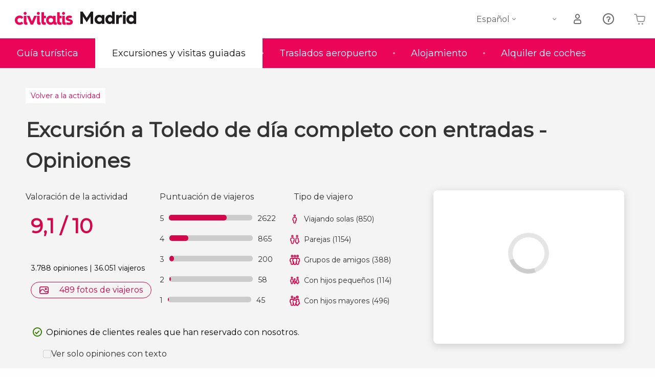

--- FILE ---
content_type: text/html;charset=UTF-8
request_url: https://www.disfrutamadrid.com/actividades/excursion-toledo-dia-completo/opiniones/38
body_size: 36197
content:
<!DOCTYPE html>
<html
    lang="es"
            data-lang="es"
    >
<head>
                <script type="text/javascript">window.gdprAppliesGlobally=true;(function(){function n(e){if(!window.frames[e]){if(document.body&&document.body.firstChild){var t=document.body;var r=document.createElement("iframe");r.style.display="none";r.name=e;r.title=e;}else{setTimeout(function(){n(e)},5)}}}function e(r,a,o,s,c){function e(e,t,r,n){if(typeof r!=="function"){return}if(!window[a]){window[a]=[]}var i=false;if(c){i=c(e,n,r)}if(!i){window[a].push({command:e,version:t,callback:r,parameter:n})}}e.stub=true;e.stubVersion=2;function t(n){if(!window[r]||window[r].stub!==true){return}if(!n.data){return}var i=typeof n.data==="string";var e;try{e=i?JSON.parse(n.data):n.data}catch(t){return}if(e[o]){var a=e[o];window[r](a.command,a.version,function(e,t){var r={};r[s]={returnValue:e,success:t,callId:a.callId};n.source.postMessage(i?JSON.stringify(r):r,"*")},a.parameter)}}if(typeof window[r]!=="function"){window[r]=e;if(window.addEventListener){window.addEventListener("message",t,false)}else{window.attachEvent("onmessage",t)}}}e("__uspapi","__uspapiBuffer","__uspapiCall","__uspapiReturn");n("__uspapiLocator");e("__tcfapi","__tcfapiBuffer","__tcfapiCall","__tcfapiReturn");n("__tcfapiLocator");(function(e){var i=document.createElement("script");i.id="spcloader";i.type="text/javascript";i["defer"]=true;i.charset="utf-8";var a="/didomi/"+e+"/loader.js?target="+document.location.hostname;if(window.didomiConfig&&window.didomiConfig.user){var o=window.didomiConfig.user;var s=o.country;var c=o.region;if(s){a=a+"&country="+s;if(c){a=a+"&region="+c}}};n.href=a;i.src=a;var d=document.getElementsByTagName("script")[0];d.parentNode.insertBefore(i,d)})("60ac3ba7-1ae5-42dc-be9a-50140ae6cea1")})();</script>
    <script type="text/javascript">
        window.didomiConfig = {
            languages: {
                enabled: ['es'],
                default: 'es'
            }
        };
        var updateDidomiClass = function () {
            if (Didomi.notice.isVisible()) {
                document.body.classList.add('is-didomi-visible'); 
            }
            else { 
                document.body.classList.remove('is-didomi-visible'); 
                
                if(typeof CivAPP !== 'undefined' && typeof CivAPP.Utils !== 'undefined' && typeof CivAPP.Utils.removeFixedElementsFromElement == 'function') {
                    CivAPP.Utils.removeFixedElementsFromElement();
                    $(window).off("resize.initZendeskFixDidomi");
                }
            }
        }
        window.didomiOnReady = window.didomiOnReady || [];
        window.didomiOnReady.push(function (Didomi) {
            updateDidomiClass();
        });
        window.didomiOnReady.push(function (Didomi) {
            Didomi.on('consent.changed',function () {
                setTimeout(function () {
                    updateDidomiClass();
                }, 200);
                consentPush();
                // The user consent status has changed
                if (typeof dataLayer !== 'undefined') {
                    dataLayer.push({
                        'event': 'consentUpdate'
                    });
                }
            });
            Didomi.on('notice.hidden',function () {
                setTimeout(function () {
                    updateDidomiClass();
                }, 200);
            });
            consentPush();
            // The user consent status has changed
            if (typeof dataLayer !== 'undefined') {
                dataLayer.push({
                    'event': 'consentInit'
                });
            }
        });

        if(typeof CivAPP !== 'undefined' && typeof CivAPP.Utils !== 'undefined' && typeof CivAPP.Utils.createCookie == 'function'){
            if(typeof(window.didomiState.didomiVendorsConsent) !== 'undefined' &&  CivAPP.Utils.readCookie('OptimizeEnabled') == null && 'true' == 'true'){
                var enabled = false;
                var vendorToSearch = 'c:googleana-W4pwUnkt';
                var acceptedVendors = window.didomiState.didomiVendorsConsent.split(",");
                for(var i = 0; i < acceptedVendors.length; i++){
                    if(acceptedVendors[i] == vendorToSearch){
                        enabled = true;
                    }
                }
                CivAPP.Utils.createCookie('OptimizeEnabled', enabled, 30);
            }
        }

        function consentPush()
        {
            var enabled = false;
            var vendorFound = false;
            var vendorToSearch = 'c:optimizely-i4R9Tawr';
            var acceptedVendors = window.didomiState.didomiVendorsConsent.split(",");

            for(var i = 0; i < acceptedVendors.length; i++){
                if(acceptedVendors[i] === vendorToSearch){
                    vendorFound = true;
                    break;
                }
            }

            if (vendorFound) {
                window.optimizely = window.optimizely || [];
                window.optimizely.push({
                    "type": "sendEvents"
                });
            } else {
                window.optimizely = window.optimizely || [];
                window.optimizely.push({
                    "type": "holdEvents"
                });
            }
            
            if(typeof CivAPP !== 'undefined' && typeof CivAPP.Utils !== 'undefined' && typeof CivAPP.Utils.createCookie == 'function'){
                CivAPP.Utils.createCookie('OptimizeEnabled', enabled, 30);
            }
            
            // The SDK is done loading, check the consent status of the user
            //const AllStatus = Didomi.getUserConsentStatusForAll();
            //dataLayer.push({'DidomiStatus': AllStatus});
            if (typeof dataLayer !== 'undefined') {
                dataLayer.push({
                    'DidomiStatus': {
                        // Didomi variables
                        'GDPRApplies': typeof(window.didomiState.didomiGDPRApplies) !== 'undefined' ? window.didomiState.didomiGDPRApplies : null,
                        'IABConsent': typeof(window.didomiState.didomiIABConsent) !== 'undefined' ? window.didomiState.didomiIABConsent : null  ,
                        'VendorsConsent': typeof(window.didomiState.didomiVendorsConsent) !== 'undefined' ? window.didomiState.didomiVendorsConsent : null, //Socios aceptados
                        'VendorsConsentUnknown': typeof(window.didomiState.didomiVendorsConsentUnknown) !== 'undefined' ? window.didomiState.didomiVendorsConsentUnknown : null, //Socios sin estado
                        'VendorsConsentDenied': typeof(window.didomiState.didomiVendorsConsentDenied) !== 'undefined' ? window.didomiState.didomiVendorsConsentDenied : null, //Socios denegados
                        'PurposesConsent': typeof(window.didomiState.didomiPurposesConsent) !== 'undefined' ? window.didomiState.didomiPurposesConsent : null, //Categorias aceptadas
                        'PurposesConsentUnknown': typeof(window.didomiState.didomiPurposesConsentUnknown) !== 'undefined' ? window.didomiState.didomiPurposesConsentUnknown : null, //Categorias sin estado
                        'PurposesConsentDenied': typeof(window.didomiState.didomiPurposesConsentDenied) !== 'undefined' ? window.didomiState.didomiPurposesConsentDenied : null, //Categorias denegadas
                        'ExperimentId': typeof(window.didomiState.didomiExperimentId) !== 'undefined' ? window.didomiState.didomiExperimentId : null, //Id de experimento
                        'ExperimentUserGroup': typeof(window.didomiState.didomiExperimentUserGroup) !== 'undefined' ? window.didomiState.didomiExperimentUserGroup : null //Grupo de experimento
                    }
                }
            );
            }
        }
    </script>
            <script>
    dataLayer = window.dataLayer || [];
    dataLayer.push({
        'pageLanguage': 'es',
        'geoCode': 'US',
    });
</script>
    <script>
        window.gtmEnabled = true;
    </script>
    <script>
        (function (w, d, s, l, i) {w[l] = w[l] || [];w[l].push({'gtm.start': new Date().getTime(), event: 'gtm.js'});var f = d.getElementsByTagName(s)[0], j = d.createElement(s), dl = l != 'dataLayer' ? '&l=' + l : '';j.defer = true;j.src = '/gtm/gtm.js?id=' + i + dl;
        j.addEventListener('load', function() {
            var _ge = new CustomEvent('gtm_loaded', { bubbles: true });
            d.dispatchEvent(_ge);
        });

        j.addEventListener('error', function(event) {
            var errorMessage = 'Script load error - URL: ' + event.target.src;
            var _ge = new CustomEvent('gtm_error', { 
                bubbles: true, 
                detail: errorMessage 
            });

            d.dispatchEvent(_ge);
        });

        f.parentNode.insertBefore(j, f);})(window, document, 'script', 'dataLayer', '');
    </script>


    
    <script>
        var showConfirmationTags = false;
        var GTMData = {"event":"productView","ecommerce":{"navigationCurrency":"USD","currencyCode":"EUR","impressions":[{"id":880,"name":"Visita guiada por el Palacio Real","price":12.09,"brand":25570,"category":"Visitas guiadas y free tours","position":0,"url":"https:\/\/www.civitatis.com\/es\/madrid\/visita-guiada-palacio-real","list":"Madrid"},{"id":803,"name":"Excursion a Toledo y Segovia","price":16.64,"brand":284,"category":"Excursiones de un dia","position":1,"url":"https:\/\/www.civitatis.com\/es\/madrid\/excursion-toledo-segovia","list":"Madrid"},{"id":701,"name":"Free tour por Madrid","price":2.6,"brand":27589,"category":"Visitas guiadas y free tours","position":2,"url":"https:\/\/www.civitatis.com\/es\/madrid\/free-tour-madrid","list":"Madrid"}],"detail":{"products":[{"id":558,"name":"Excursion a Toledo de dia completo con entradas","price":0,"brand":76,"category":"","position":0,"url":"https:\/\/www.civitatis.com\/es\/madrid\/excursion-toledo-dia-completo","list":"Madrid","list_id":"2","category2":0,"category3":1,"category4":"73","dimension44":"Madrid","dimension32":94.42}]},"is_from_guide":true,"guide_name":"disfrutamadrid.com"}};
    </script>



    <meta name="sitewide-event" content="[base64]">

    <meta name="channel-event" content="IntcImV2ZW50XCI6XCJjaGFubmVsXCIsXCJjaGFubmVsXCI6e1wiYWZmaWxpYXRlX2lkXCI6XCJcIixcImFnZW5jeV9pZFwiOlwiXCJ9fSI=">

    <meta name="user-event" content="IntcImV2ZW50XCI6XCJ1c2VyXCIsXCJ1c2VyXCI6e1wibG9naW5fc3RhdHVzXCI6XCJcIixcImNsaWVudF9pZFwiOm51bGwsXCJ1c2VySWRcIjpcIlwiLFwidXNlcl9jaXZpdGF0aXNJRFwiOlwiXCIsXCJ1c2VyX3ByZXZpb3VzXCI6bnVsbH19Ig==">

            
    
                            <title>Opiniones - Excursión a Toledo de día completo con entradas desde Madrid - Página 38</title>
                            <meta name="title" content="Opiniones - Excursión a Toledo de día completo con entradas desde Madrid - Página 38" />
                <meta name="keywords" content="opiniones, nota, excursion toledo, tour toledo, toledo desde madrid, excursion a toledo desde madrid, excursion a toledo en español" />
        <meta name="format-detection" content="telephone=no">
    <meta http-equiv="Content-Type" content="text/html; charset=utf-8" />
    <meta name="author" content="Ivanka Garcia Mancebo">
    <meta name="revisit-after" content="30" />
    <meta name="robots" content="noindex, nofollow" />
    <meta name="viewport" content="width=device-width,initial-scale=1.0,minimum-scale=1.0,maximum-scale=5.0,user-scalable=yes"/>
    <meta http-equiv="x-ua-compatible" content="ie=edge"><script type="text/javascript">(window.NREUM||(NREUM={})).init={privacy:{cookies_enabled:true},ajax:{deny_list:[]},session_trace:{sampling_rate:0.0,mode:"FIXED_RATE",enabled:true,error_sampling_rate:0.0},feature_flags:["soft_nav"],distributed_tracing:{enabled:true}};(window.NREUM||(NREUM={})).loader_config={agentID:"1835116595",accountID:"806379",trustKey:"806379",licenseKey:"9bf0b81ab3",applicationID:"1664103153",browserID:"1835116595"};;/*! For license information please see nr-loader-rum-1.306.0.min.js.LICENSE.txt */
(()=>{var e,t,r={122:(e,t,r)=>{"use strict";r.d(t,{a:()=>i});var n=r(944);function i(e,t){try{if(!e||"object"!=typeof e)return(0,n.R)(3);if(!t||"object"!=typeof t)return(0,n.R)(4);const r=Object.create(Object.getPrototypeOf(t),Object.getOwnPropertyDescriptors(t)),a=0===Object.keys(r).length?e:r;for(let o in a)if(void 0!==e[o])try{if(null===e[o]){r[o]=null;continue}Array.isArray(e[o])&&Array.isArray(t[o])?r[o]=Array.from(new Set([...e[o],...t[o]])):"object"==typeof e[o]&&"object"==typeof t[o]?r[o]=i(e[o],t[o]):r[o]=e[o]}catch(e){r[o]||(0,n.R)(1,e)}return r}catch(e){(0,n.R)(2,e)}}},154:(e,t,r)=>{"use strict";r.d(t,{OF:()=>c,RI:()=>i,WN:()=>u,bv:()=>a,eN:()=>l,gm:()=>o,mw:()=>s,sb:()=>d});var n=r(863);const i="undefined"!=typeof window&&!!window.document,a="undefined"!=typeof WorkerGlobalScope&&("undefined"!=typeof self&&self instanceof WorkerGlobalScope&&self.navigator instanceof WorkerNavigator||"undefined"!=typeof globalThis&&globalThis instanceof WorkerGlobalScope&&globalThis.navigator instanceof WorkerNavigator),o=i?window:"undefined"!=typeof WorkerGlobalScope&&("undefined"!=typeof self&&self instanceof WorkerGlobalScope&&self||"undefined"!=typeof globalThis&&globalThis instanceof WorkerGlobalScope&&globalThis),s=Boolean("hidden"===o?.document?.visibilityState),c=/iPad|iPhone|iPod/.test(o.navigator?.userAgent),d=c&&"undefined"==typeof SharedWorker,u=((()=>{const e=o.navigator?.userAgent?.match(/Firefox[/\s](\d+\.\d+)/);Array.isArray(e)&&e.length>=2&&e[1]})(),Date.now()-(0,n.t)()),l=()=>"undefined"!=typeof PerformanceNavigationTiming&&o?.performance?.getEntriesByType("navigation")?.[0]?.responseStart},163:(e,t,r)=>{"use strict";r.d(t,{j:()=>E});var n=r(384),i=r(741);var a=r(555);r(860).K7.genericEvents;const o="experimental.resources",s="register",c=e=>{if(!e||"string"!=typeof e)return!1;try{document.createDocumentFragment().querySelector(e)}catch{return!1}return!0};var d=r(614),u=r(944),l=r(122);const f="[data-nr-mask]",g=e=>(0,l.a)(e,(()=>{const e={feature_flags:[],experimental:{allow_registered_children:!1,resources:!1},mask_selector:"*",block_selector:"[data-nr-block]",mask_input_options:{color:!1,date:!1,"datetime-local":!1,email:!1,month:!1,number:!1,range:!1,search:!1,tel:!1,text:!1,time:!1,url:!1,week:!1,textarea:!1,select:!1,password:!0}};return{ajax:{deny_list:void 0,block_internal:!0,enabled:!0,autoStart:!0},api:{get allow_registered_children(){return e.feature_flags.includes(s)||e.experimental.allow_registered_children},set allow_registered_children(t){e.experimental.allow_registered_children=t},duplicate_registered_data:!1},browser_consent_mode:{enabled:!1},distributed_tracing:{enabled:void 0,exclude_newrelic_header:void 0,cors_use_newrelic_header:void 0,cors_use_tracecontext_headers:void 0,allowed_origins:void 0},get feature_flags(){return e.feature_flags},set feature_flags(t){e.feature_flags=t},generic_events:{enabled:!0,autoStart:!0},harvest:{interval:30},jserrors:{enabled:!0,autoStart:!0},logging:{enabled:!0,autoStart:!0},metrics:{enabled:!0,autoStart:!0},obfuscate:void 0,page_action:{enabled:!0},page_view_event:{enabled:!0,autoStart:!0},page_view_timing:{enabled:!0,autoStart:!0},performance:{capture_marks:!1,capture_measures:!1,capture_detail:!0,resources:{get enabled(){return e.feature_flags.includes(o)||e.experimental.resources},set enabled(t){e.experimental.resources=t},asset_types:[],first_party_domains:[],ignore_newrelic:!0}},privacy:{cookies_enabled:!0},proxy:{assets:void 0,beacon:void 0},session:{expiresMs:d.wk,inactiveMs:d.BB},session_replay:{autoStart:!0,enabled:!1,preload:!1,sampling_rate:10,error_sampling_rate:100,collect_fonts:!1,inline_images:!1,fix_stylesheets:!0,mask_all_inputs:!0,get mask_text_selector(){return e.mask_selector},set mask_text_selector(t){c(t)?e.mask_selector="".concat(t,",").concat(f):""===t||null===t?e.mask_selector=f:(0,u.R)(5,t)},get block_class(){return"nr-block"},get ignore_class(){return"nr-ignore"},get mask_text_class(){return"nr-mask"},get block_selector(){return e.block_selector},set block_selector(t){c(t)?e.block_selector+=",".concat(t):""!==t&&(0,u.R)(6,t)},get mask_input_options(){return e.mask_input_options},set mask_input_options(t){t&&"object"==typeof t?e.mask_input_options={...t,password:!0}:(0,u.R)(7,t)}},session_trace:{enabled:!0,autoStart:!0},soft_navigations:{enabled:!0,autoStart:!0},spa:{enabled:!0,autoStart:!0},ssl:void 0,user_actions:{enabled:!0,elementAttributes:["id","className","tagName","type"]}}})());var p=r(154),m=r(324);let h=0;const v={buildEnv:m.F3,distMethod:m.Xs,version:m.xv,originTime:p.WN},b={consented:!1},y={appMetadata:{},get consented(){return this.session?.state?.consent||b.consented},set consented(e){b.consented=e},customTransaction:void 0,denyList:void 0,disabled:!1,harvester:void 0,isolatedBacklog:!1,isRecording:!1,loaderType:void 0,maxBytes:3e4,obfuscator:void 0,onerror:void 0,ptid:void 0,releaseIds:{},session:void 0,timeKeeper:void 0,registeredEntities:[],jsAttributesMetadata:{bytes:0},get harvestCount(){return++h}},_=e=>{const t=(0,l.a)(e,y),r=Object.keys(v).reduce((e,t)=>(e[t]={value:v[t],writable:!1,configurable:!0,enumerable:!0},e),{});return Object.defineProperties(t,r)};var w=r(701);const x=e=>{const t=e.startsWith("http");e+="/",r.p=t?e:"https://"+e};var S=r(836),k=r(241);const R={accountID:void 0,trustKey:void 0,agentID:void 0,licenseKey:void 0,applicationID:void 0,xpid:void 0},A=e=>(0,l.a)(e,R),T=new Set;function E(e,t={},r,o){let{init:s,info:c,loader_config:d,runtime:u={},exposed:l=!0}=t;if(!c){const e=(0,n.pV)();s=e.init,c=e.info,d=e.loader_config}e.init=g(s||{}),e.loader_config=A(d||{}),c.jsAttributes??={},p.bv&&(c.jsAttributes.isWorker=!0),e.info=(0,a.D)(c);const f=e.init,m=[c.beacon,c.errorBeacon];T.has(e.agentIdentifier)||(f.proxy.assets&&(x(f.proxy.assets),m.push(f.proxy.assets)),f.proxy.beacon&&m.push(f.proxy.beacon),e.beacons=[...m],function(e){const t=(0,n.pV)();Object.getOwnPropertyNames(i.W.prototype).forEach(r=>{const n=i.W.prototype[r];if("function"!=typeof n||"constructor"===n)return;let a=t[r];e[r]&&!1!==e.exposed&&"micro-agent"!==e.runtime?.loaderType&&(t[r]=(...t)=>{const n=e[r](...t);return a?a(...t):n})})}(e),(0,n.US)("activatedFeatures",w.B),e.runSoftNavOverSpa&&=!0===f.soft_navigations.enabled&&f.feature_flags.includes("soft_nav")),u.denyList=[...f.ajax.deny_list||[],...f.ajax.block_internal?m:[]],u.ptid=e.agentIdentifier,u.loaderType=r,e.runtime=_(u),T.has(e.agentIdentifier)||(e.ee=S.ee.get(e.agentIdentifier),e.exposed=l,(0,k.W)({agentIdentifier:e.agentIdentifier,drained:!!w.B?.[e.agentIdentifier],type:"lifecycle",name:"initialize",feature:void 0,data:e.config})),T.add(e.agentIdentifier)}},234:(e,t,r)=>{"use strict";r.d(t,{W:()=>a});var n=r(836),i=r(687);class a{constructor(e,t){this.agentIdentifier=e,this.ee=n.ee.get(e),this.featureName=t,this.blocked=!1}deregisterDrain(){(0,i.x3)(this.agentIdentifier,this.featureName)}}},241:(e,t,r)=>{"use strict";r.d(t,{W:()=>a});var n=r(154);const i="newrelic";function a(e={}){try{n.gm.dispatchEvent(new CustomEvent(i,{detail:e}))}catch(e){}}},261:(e,t,r)=>{"use strict";r.d(t,{$9:()=>d,BL:()=>s,CH:()=>g,Dl:()=>_,Fw:()=>y,PA:()=>h,Pl:()=>n,Pv:()=>k,Tb:()=>l,U2:()=>a,V1:()=>S,Wb:()=>x,bt:()=>b,cD:()=>v,d3:()=>w,dT:()=>c,eY:()=>p,fF:()=>f,hG:()=>i,k6:()=>o,nb:()=>m,o5:()=>u});const n="api-",i="addPageAction",a="addToTrace",o="addRelease",s="finished",c="interaction",d="log",u="noticeError",l="pauseReplay",f="recordCustomEvent",g="recordReplay",p="register",m="setApplicationVersion",h="setCurrentRouteName",v="setCustomAttribute",b="setErrorHandler",y="setPageViewName",_="setUserId",w="start",x="wrapLogger",S="measure",k="consent"},289:(e,t,r)=>{"use strict";r.d(t,{GG:()=>o,Qr:()=>c,sB:()=>s});var n=r(878),i=r(389);function a(){return"undefined"==typeof document||"complete"===document.readyState}function o(e,t){if(a())return e();const r=(0,i.J)(e),o=setInterval(()=>{a()&&(clearInterval(o),r())},500);(0,n.sp)("load",r,t)}function s(e){if(a())return e();(0,n.DD)("DOMContentLoaded",e)}function c(e){if(a())return e();(0,n.sp)("popstate",e)}},324:(e,t,r)=>{"use strict";r.d(t,{F3:()=>i,Xs:()=>a,xv:()=>n});const n="1.306.0",i="PROD",a="CDN"},374:(e,t,r)=>{r.nc=(()=>{try{return document?.currentScript?.nonce}catch(e){}return""})()},384:(e,t,r)=>{"use strict";r.d(t,{NT:()=>o,US:()=>u,Zm:()=>s,bQ:()=>d,dV:()=>c,pV:()=>l});var n=r(154),i=r(863),a=r(910);const o={beacon:"bam.nr-data.net",errorBeacon:"bam.nr-data.net"};function s(){return n.gm.NREUM||(n.gm.NREUM={}),void 0===n.gm.newrelic&&(n.gm.newrelic=n.gm.NREUM),n.gm.NREUM}function c(){let e=s();return e.o||(e.o={ST:n.gm.setTimeout,SI:n.gm.setImmediate||n.gm.setInterval,CT:n.gm.clearTimeout,XHR:n.gm.XMLHttpRequest,REQ:n.gm.Request,EV:n.gm.Event,PR:n.gm.Promise,MO:n.gm.MutationObserver,FETCH:n.gm.fetch,WS:n.gm.WebSocket},(0,a.i)(...Object.values(e.o))),e}function d(e,t){let r=s();r.initializedAgents??={},t.initializedAt={ms:(0,i.t)(),date:new Date},r.initializedAgents[e]=t}function u(e,t){s()[e]=t}function l(){return function(){let e=s();const t=e.info||{};e.info={beacon:o.beacon,errorBeacon:o.errorBeacon,...t}}(),function(){let e=s();const t=e.init||{};e.init={...t}}(),c(),function(){let e=s();const t=e.loader_config||{};e.loader_config={...t}}(),s()}},389:(e,t,r)=>{"use strict";function n(e,t=500,r={}){const n=r?.leading||!1;let i;return(...r)=>{n&&void 0===i&&(e.apply(this,r),i=setTimeout(()=>{i=clearTimeout(i)},t)),n||(clearTimeout(i),i=setTimeout(()=>{e.apply(this,r)},t))}}function i(e){let t=!1;return(...r)=>{t||(t=!0,e.apply(this,r))}}r.d(t,{J:()=>i,s:()=>n})},555:(e,t,r)=>{"use strict";r.d(t,{D:()=>s,f:()=>o});var n=r(384),i=r(122);const a={beacon:n.NT.beacon,errorBeacon:n.NT.errorBeacon,licenseKey:void 0,applicationID:void 0,sa:void 0,queueTime:void 0,applicationTime:void 0,ttGuid:void 0,user:void 0,account:void 0,product:void 0,extra:void 0,jsAttributes:{},userAttributes:void 0,atts:void 0,transactionName:void 0,tNamePlain:void 0};function o(e){try{return!!e.licenseKey&&!!e.errorBeacon&&!!e.applicationID}catch(e){return!1}}const s=e=>(0,i.a)(e,a)},566:(e,t,r)=>{"use strict";r.d(t,{LA:()=>s,bz:()=>o});var n=r(154);const i="xxxxxxxx-xxxx-4xxx-yxxx-xxxxxxxxxxxx";function a(e,t){return e?15&e[t]:16*Math.random()|0}function o(){const e=n.gm?.crypto||n.gm?.msCrypto;let t,r=0;return e&&e.getRandomValues&&(t=e.getRandomValues(new Uint8Array(30))),i.split("").map(e=>"x"===e?a(t,r++).toString(16):"y"===e?(3&a()|8).toString(16):e).join("")}function s(e){const t=n.gm?.crypto||n.gm?.msCrypto;let r,i=0;t&&t.getRandomValues&&(r=t.getRandomValues(new Uint8Array(e)));const o=[];for(var s=0;s<e;s++)o.push(a(r,i++).toString(16));return o.join("")}},606:(e,t,r)=>{"use strict";r.d(t,{i:()=>a});var n=r(908);a.on=o;var i=a.handlers={};function a(e,t,r,a){o(a||n.d,i,e,t,r)}function o(e,t,r,i,a){a||(a="feature"),e||(e=n.d);var o=t[a]=t[a]||{};(o[r]=o[r]||[]).push([e,i])}},607:(e,t,r)=>{"use strict";r.d(t,{W:()=>n});const n=(0,r(566).bz)()},614:(e,t,r)=>{"use strict";r.d(t,{BB:()=>o,H3:()=>n,g:()=>d,iL:()=>c,tS:()=>s,uh:()=>i,wk:()=>a});const n="NRBA",i="SESSION",a=144e5,o=18e5,s={STARTED:"session-started",PAUSE:"session-pause",RESET:"session-reset",RESUME:"session-resume",UPDATE:"session-update"},c={SAME_TAB:"same-tab",CROSS_TAB:"cross-tab"},d={OFF:0,FULL:1,ERROR:2}},630:(e,t,r)=>{"use strict";r.d(t,{T:()=>n});const n=r(860).K7.pageViewEvent},646:(e,t,r)=>{"use strict";r.d(t,{y:()=>n});class n{constructor(e){this.contextId=e}}},687:(e,t,r)=>{"use strict";r.d(t,{Ak:()=>d,Ze:()=>f,x3:()=>u});var n=r(241),i=r(836),a=r(606),o=r(860),s=r(646);const c={};function d(e,t){const r={staged:!1,priority:o.P3[t]||0};l(e),c[e].get(t)||c[e].set(t,r)}function u(e,t){e&&c[e]&&(c[e].get(t)&&c[e].delete(t),p(e,t,!1),c[e].size&&g(e))}function l(e){if(!e)throw new Error("agentIdentifier required");c[e]||(c[e]=new Map)}function f(e="",t="feature",r=!1){if(l(e),!e||!c[e].get(t)||r)return p(e,t);c[e].get(t).staged=!0,g(e)}function g(e){const t=Array.from(c[e]);t.every(([e,t])=>t.staged)&&(t.sort((e,t)=>e[1].priority-t[1].priority),t.forEach(([t])=>{c[e].delete(t),p(e,t)}))}function p(e,t,r=!0){const o=e?i.ee.get(e):i.ee,c=a.i.handlers;if(!o.aborted&&o.backlog&&c){if((0,n.W)({agentIdentifier:e,type:"lifecycle",name:"drain",feature:t}),r){const e=o.backlog[t],r=c[t];if(r){for(let t=0;e&&t<e.length;++t)m(e[t],r);Object.entries(r).forEach(([e,t])=>{Object.values(t||{}).forEach(t=>{t[0]?.on&&t[0]?.context()instanceof s.y&&t[0].on(e,t[1])})})}}o.isolatedBacklog||delete c[t],o.backlog[t]=null,o.emit("drain-"+t,[])}}function m(e,t){var r=e[1];Object.values(t[r]||{}).forEach(t=>{var r=e[0];if(t[0]===r){var n=t[1],i=e[3],a=e[2];n.apply(i,a)}})}},699:(e,t,r)=>{"use strict";r.d(t,{It:()=>a,KC:()=>s,No:()=>i,qh:()=>o});var n=r(860);const i=16e3,a=1e6,o="SESSION_ERROR",s={[n.K7.logging]:!0,[n.K7.genericEvents]:!1,[n.K7.jserrors]:!1,[n.K7.ajax]:!1}},701:(e,t,r)=>{"use strict";r.d(t,{B:()=>a,t:()=>o});var n=r(241);const i=new Set,a={};function o(e,t){const r=t.agentIdentifier;a[r]??={},e&&"object"==typeof e&&(i.has(r)||(t.ee.emit("rumresp",[e]),a[r]=e,i.add(r),(0,n.W)({agentIdentifier:r,loaded:!0,drained:!0,type:"lifecycle",name:"load",feature:void 0,data:e})))}},741:(e,t,r)=>{"use strict";r.d(t,{W:()=>a});var n=r(944),i=r(261);class a{#e(e,...t){if(this[e]!==a.prototype[e])return this[e](...t);(0,n.R)(35,e)}addPageAction(e,t){return this.#e(i.hG,e,t)}register(e){return this.#e(i.eY,e)}recordCustomEvent(e,t){return this.#e(i.fF,e,t)}setPageViewName(e,t){return this.#e(i.Fw,e,t)}setCustomAttribute(e,t,r){return this.#e(i.cD,e,t,r)}noticeError(e,t){return this.#e(i.o5,e,t)}setUserId(e){return this.#e(i.Dl,e)}setApplicationVersion(e){return this.#e(i.nb,e)}setErrorHandler(e){return this.#e(i.bt,e)}addRelease(e,t){return this.#e(i.k6,e,t)}log(e,t){return this.#e(i.$9,e,t)}start(){return this.#e(i.d3)}finished(e){return this.#e(i.BL,e)}recordReplay(){return this.#e(i.CH)}pauseReplay(){return this.#e(i.Tb)}addToTrace(e){return this.#e(i.U2,e)}setCurrentRouteName(e){return this.#e(i.PA,e)}interaction(e){return this.#e(i.dT,e)}wrapLogger(e,t,r){return this.#e(i.Wb,e,t,r)}measure(e,t){return this.#e(i.V1,e,t)}consent(e){return this.#e(i.Pv,e)}}},782:(e,t,r)=>{"use strict";r.d(t,{T:()=>n});const n=r(860).K7.pageViewTiming},836:(e,t,r)=>{"use strict";r.d(t,{P:()=>s,ee:()=>c});var n=r(384),i=r(990),a=r(646),o=r(607);const s="nr@context:".concat(o.W),c=function e(t,r){var n={},o={},u={},l=!1;try{l=16===r.length&&d.initializedAgents?.[r]?.runtime.isolatedBacklog}catch(e){}var f={on:p,addEventListener:p,removeEventListener:function(e,t){var r=n[e];if(!r)return;for(var i=0;i<r.length;i++)r[i]===t&&r.splice(i,1)},emit:function(e,r,n,i,a){!1!==a&&(a=!0);if(c.aborted&&!i)return;t&&a&&t.emit(e,r,n);var s=g(n);m(e).forEach(e=>{e.apply(s,r)});var d=v()[o[e]];d&&d.push([f,e,r,s]);return s},get:h,listeners:m,context:g,buffer:function(e,t){const r=v();if(t=t||"feature",f.aborted)return;Object.entries(e||{}).forEach(([e,n])=>{o[n]=t,t in r||(r[t]=[])})},abort:function(){f._aborted=!0,Object.keys(f.backlog).forEach(e=>{delete f.backlog[e]})},isBuffering:function(e){return!!v()[o[e]]},debugId:r,backlog:l?{}:t&&"object"==typeof t.backlog?t.backlog:{},isolatedBacklog:l};return Object.defineProperty(f,"aborted",{get:()=>{let e=f._aborted||!1;return e||(t&&(e=t.aborted),e)}}),f;function g(e){return e&&e instanceof a.y?e:e?(0,i.I)(e,s,()=>new a.y(s)):new a.y(s)}function p(e,t){n[e]=m(e).concat(t)}function m(e){return n[e]||[]}function h(t){return u[t]=u[t]||e(f,t)}function v(){return f.backlog}}(void 0,"globalEE"),d=(0,n.Zm)();d.ee||(d.ee=c)},843:(e,t,r)=>{"use strict";r.d(t,{G:()=>a,u:()=>i});var n=r(878);function i(e,t=!1,r,i){(0,n.DD)("visibilitychange",function(){if(t)return void("hidden"===document.visibilityState&&e());e(document.visibilityState)},r,i)}function a(e,t,r){(0,n.sp)("pagehide",e,t,r)}},860:(e,t,r)=>{"use strict";r.d(t,{$J:()=>u,K7:()=>c,P3:()=>d,XX:()=>i,Yy:()=>s,df:()=>a,qY:()=>n,v4:()=>o});const n="events",i="jserrors",a="browser/blobs",o="rum",s="browser/logs",c={ajax:"ajax",genericEvents:"generic_events",jserrors:i,logging:"logging",metrics:"metrics",pageAction:"page_action",pageViewEvent:"page_view_event",pageViewTiming:"page_view_timing",sessionReplay:"session_replay",sessionTrace:"session_trace",softNav:"soft_navigations",spa:"spa"},d={[c.pageViewEvent]:1,[c.pageViewTiming]:2,[c.metrics]:3,[c.jserrors]:4,[c.spa]:5,[c.ajax]:6,[c.sessionTrace]:7,[c.softNav]:8,[c.sessionReplay]:9,[c.logging]:10,[c.genericEvents]:11},u={[c.pageViewEvent]:o,[c.pageViewTiming]:n,[c.ajax]:n,[c.spa]:n,[c.softNav]:n,[c.metrics]:i,[c.jserrors]:i,[c.sessionTrace]:a,[c.sessionReplay]:a,[c.logging]:s,[c.genericEvents]:"ins"}},863:(e,t,r)=>{"use strict";function n(){return Math.floor(performance.now())}r.d(t,{t:()=>n})},878:(e,t,r)=>{"use strict";function n(e,t){return{capture:e,passive:!1,signal:t}}function i(e,t,r=!1,i){window.addEventListener(e,t,n(r,i))}function a(e,t,r=!1,i){document.addEventListener(e,t,n(r,i))}r.d(t,{DD:()=>a,jT:()=>n,sp:()=>i})},908:(e,t,r)=>{"use strict";r.d(t,{d:()=>n,p:()=>i});var n=r(836).ee.get("handle");function i(e,t,r,i,a){a?(a.buffer([e],i),a.emit(e,t,r)):(n.buffer([e],i),n.emit(e,t,r))}},910:(e,t,r)=>{"use strict";r.d(t,{i:()=>a});var n=r(944);const i=new Map;function a(...e){return e.every(e=>{if(i.has(e))return i.get(e);const t="function"==typeof e?e.toString():"",r=t.includes("[native code]"),a=t.includes("nrWrapper");return r||a||(0,n.R)(64,e?.name||t),i.set(e,r),r})}},944:(e,t,r)=>{"use strict";r.d(t,{R:()=>i});var n=r(241);function i(e,t){"function"==typeof console.debug&&(console.debug("New Relic Warning: https://github.com/newrelic/newrelic-browser-agent/blob/main/docs/warning-codes.md#".concat(e),t),(0,n.W)({agentIdentifier:null,drained:null,type:"data",name:"warn",feature:"warn",data:{code:e,secondary:t}}))}},969:(e,t,r)=>{"use strict";r.d(t,{TZ:()=>n,XG:()=>s,rs:()=>i,xV:()=>o,z_:()=>a});const n=r(860).K7.metrics,i="sm",a="cm",o="storeSupportabilityMetrics",s="storeEventMetrics"},990:(e,t,r)=>{"use strict";r.d(t,{I:()=>i});var n=Object.prototype.hasOwnProperty;function i(e,t,r){if(n.call(e,t))return e[t];var i=r();if(Object.defineProperty&&Object.keys)try{return Object.defineProperty(e,t,{value:i,writable:!0,enumerable:!1}),i}catch(e){}return e[t]=i,i}}},n={};function i(e){var t=n[e];if(void 0!==t)return t.exports;var a=n[e]={exports:{}};return r[e](a,a.exports,i),a.exports}i.m=r,i.d=(e,t)=>{for(var r in t)i.o(t,r)&&!i.o(e,r)&&Object.defineProperty(e,r,{enumerable:!0,get:t[r]})},i.f={},i.e=e=>Promise.all(Object.keys(i.f).reduce((t,r)=>(i.f[r](e,t),t),[])),i.u=e=>"nr-rum-1.306.0.min.js",i.o=(e,t)=>Object.prototype.hasOwnProperty.call(e,t),e={},t="NRBA-1.306.0.PROD:",i.l=(r,n,a,o)=>{if(e[r])e[r].push(n);else{var s,c;if(void 0!==a)for(var d=document.getElementsByTagName("script"),u=0;u<d.length;u++){var l=d[u];if(l.getAttribute("src")==r||l.getAttribute("data-webpack")==t+a){s=l;break}}if(!s){c=!0;var f={296:"sha512-XHJAyYwsxAD4jnOFenBf2aq49/pv28jKOJKs7YGQhagYYI2Zk8nHflZPdd7WiilkmEkgIZQEFX4f1AJMoyzKwA=="};(s=document.createElement("script")).charset="utf-8",i.nc&&s.setAttribute("nonce",i.nc),s.setAttribute("data-webpack",t+a),s.src=r,0!==s.src.indexOf(window.location.origin+"/")&&(s.crossOrigin="anonymous"),f[o]&&(s.integrity=f[o])}e[r]=[n];var g=(t,n)=>{s.onerror=s.onload=null,clearTimeout(p);var i=e[r];if(delete e[r],s.parentNode&&s.parentNode.removeChild(s),i&&i.forEach(e=>e(n)),t)return t(n)},p=setTimeout(g.bind(null,void 0,{type:"timeout",target:s}),12e4);s.onerror=g.bind(null,s.onerror),s.onload=g.bind(null,s.onload),c&&document.head.appendChild(s)}},i.r=e=>{"undefined"!=typeof Symbol&&Symbol.toStringTag&&Object.defineProperty(e,Symbol.toStringTag,{value:"Module"}),Object.defineProperty(e,"__esModule",{value:!0})},i.p="https://js-agent.newrelic.com/",(()=>{var e={374:0,840:0};i.f.j=(t,r)=>{var n=i.o(e,t)?e[t]:void 0;if(0!==n)if(n)r.push(n[2]);else{var a=new Promise((r,i)=>n=e[t]=[r,i]);r.push(n[2]=a);var o=i.p+i.u(t),s=new Error;i.l(o,r=>{if(i.o(e,t)&&(0!==(n=e[t])&&(e[t]=void 0),n)){var a=r&&("load"===r.type?"missing":r.type),o=r&&r.target&&r.target.src;s.message="Loading chunk "+t+" failed: ("+a+": "+o+")",s.name="ChunkLoadError",s.type=a,s.request=o,n[1](s)}},"chunk-"+t,t)}};var t=(t,r)=>{var n,a,[o,s,c]=r,d=0;if(o.some(t=>0!==e[t])){for(n in s)i.o(s,n)&&(i.m[n]=s[n]);if(c)c(i)}for(t&&t(r);d<o.length;d++)a=o[d],i.o(e,a)&&e[a]&&e[a][0](),e[a]=0},r=self["webpackChunk:NRBA-1.306.0.PROD"]=self["webpackChunk:NRBA-1.306.0.PROD"]||[];r.forEach(t.bind(null,0)),r.push=t.bind(null,r.push.bind(r))})(),(()=>{"use strict";i(374);var e=i(566),t=i(741);class r extends t.W{agentIdentifier=(0,e.LA)(16)}var n=i(860);const a=Object.values(n.K7);var o=i(163);var s=i(908),c=i(863),d=i(261),u=i(241),l=i(944),f=i(701),g=i(969);function p(e,t,i,a){const o=a||i;!o||o[e]&&o[e]!==r.prototype[e]||(o[e]=function(){(0,s.p)(g.xV,["API/"+e+"/called"],void 0,n.K7.metrics,i.ee),(0,u.W)({agentIdentifier:i.agentIdentifier,drained:!!f.B?.[i.agentIdentifier],type:"data",name:"api",feature:d.Pl+e,data:{}});try{return t.apply(this,arguments)}catch(e){(0,l.R)(23,e)}})}function m(e,t,r,n,i){const a=e.info;null===r?delete a.jsAttributes[t]:a.jsAttributes[t]=r,(i||null===r)&&(0,s.p)(d.Pl+n,[(0,c.t)(),t,r],void 0,"session",e.ee)}var h=i(687),v=i(234),b=i(289),y=i(154),_=i(384);const w=e=>y.RI&&!0===e?.privacy.cookies_enabled;function x(e){return!!(0,_.dV)().o.MO&&w(e)&&!0===e?.session_trace.enabled}var S=i(389),k=i(699);class R extends v.W{constructor(e,t){super(e.agentIdentifier,t),this.agentRef=e,this.abortHandler=void 0,this.featAggregate=void 0,this.loadedSuccessfully=void 0,this.onAggregateImported=new Promise(e=>{this.loadedSuccessfully=e}),this.deferred=Promise.resolve(),!1===e.init[this.featureName].autoStart?this.deferred=new Promise((t,r)=>{this.ee.on("manual-start-all",(0,S.J)(()=>{(0,h.Ak)(e.agentIdentifier,this.featureName),t()}))}):(0,h.Ak)(e.agentIdentifier,t)}importAggregator(e,t,r={}){if(this.featAggregate)return;const n=async()=>{let n;await this.deferred;try{if(w(e.init)){const{setupAgentSession:t}=await i.e(296).then(i.bind(i,305));n=t(e)}}catch(e){(0,l.R)(20,e),this.ee.emit("internal-error",[e]),(0,s.p)(k.qh,[e],void 0,this.featureName,this.ee)}try{if(!this.#t(this.featureName,n,e.init))return(0,h.Ze)(this.agentIdentifier,this.featureName),void this.loadedSuccessfully(!1);const{Aggregate:i}=await t();this.featAggregate=new i(e,r),e.runtime.harvester.initializedAggregates.push(this.featAggregate),this.loadedSuccessfully(!0)}catch(e){(0,l.R)(34,e),this.abortHandler?.(),(0,h.Ze)(this.agentIdentifier,this.featureName,!0),this.loadedSuccessfully(!1),this.ee&&this.ee.abort()}};y.RI?(0,b.GG)(()=>n(),!0):n()}#t(e,t,r){if(this.blocked)return!1;switch(e){case n.K7.sessionReplay:return x(r)&&!!t;case n.K7.sessionTrace:return!!t;default:return!0}}}var A=i(630),T=i(614);class E extends R{static featureName=A.T;constructor(e){var t;super(e,A.T),this.setupInspectionEvents(e.agentIdentifier),t=e,p(d.Fw,function(e,r){"string"==typeof e&&("/"!==e.charAt(0)&&(e="/"+e),t.runtime.customTransaction=(r||"http://custom.transaction")+e,(0,s.p)(d.Pl+d.Fw,[(0,c.t)()],void 0,void 0,t.ee))},t),this.importAggregator(e,()=>i.e(296).then(i.bind(i,943)))}setupInspectionEvents(e){const t=(t,r)=>{t&&(0,u.W)({agentIdentifier:e,timeStamp:t.timeStamp,loaded:"complete"===t.target.readyState,type:"window",name:r,data:t.target.location+""})};(0,b.sB)(e=>{t(e,"DOMContentLoaded")}),(0,b.GG)(e=>{t(e,"load")}),(0,b.Qr)(e=>{t(e,"navigate")}),this.ee.on(T.tS.UPDATE,(t,r)=>{(0,u.W)({agentIdentifier:e,type:"lifecycle",name:"session",data:r})})}}var N=i(843),I=i(782);class j extends R{static featureName=I.T;constructor(e){super(e,I.T),y.RI&&((0,N.u)(()=>(0,s.p)("docHidden",[(0,c.t)()],void 0,I.T,this.ee),!0),(0,N.G)(()=>(0,s.p)("winPagehide",[(0,c.t)()],void 0,I.T,this.ee)),this.importAggregator(e,()=>i.e(296).then(i.bind(i,117))))}}class P extends R{static featureName=g.TZ;constructor(e){super(e,g.TZ),y.RI&&document.addEventListener("securitypolicyviolation",e=>{(0,s.p)(g.xV,["Generic/CSPViolation/Detected"],void 0,this.featureName,this.ee)}),this.importAggregator(e,()=>i.e(296).then(i.bind(i,623)))}}new class extends r{constructor(e){var t;(super(),y.gm)?(this.features={},(0,_.bQ)(this.agentIdentifier,this),this.desiredFeatures=new Set(e.features||[]),this.desiredFeatures.add(E),this.runSoftNavOverSpa=[...this.desiredFeatures].some(e=>e.featureName===n.K7.softNav),(0,o.j)(this,e,e.loaderType||"agent"),t=this,p(d.cD,function(e,r,n=!1){if("string"==typeof e){if(["string","number","boolean"].includes(typeof r)||null===r)return m(t,e,r,d.cD,n);(0,l.R)(40,typeof r)}else(0,l.R)(39,typeof e)},t),function(e){p(d.Dl,function(t){if("string"==typeof t||null===t)return m(e,"enduser.id",t,d.Dl,!0);(0,l.R)(41,typeof t)},e)}(this),function(e){p(d.nb,function(t){if("string"==typeof t||null===t)return m(e,"application.version",t,d.nb,!1);(0,l.R)(42,typeof t)},e)}(this),function(e){p(d.d3,function(){e.ee.emit("manual-start-all")},e)}(this),function(e){p(d.Pv,function(t=!0){if("boolean"==typeof t){if((0,s.p)(d.Pl+d.Pv,[t],void 0,"session",e.ee),e.runtime.consented=t,t){const t=e.features.page_view_event;t.onAggregateImported.then(e=>{const r=t.featAggregate;e&&!r.sentRum&&r.sendRum()})}}else(0,l.R)(65,typeof t)},e)}(this),this.run()):(0,l.R)(21)}get config(){return{info:this.info,init:this.init,loader_config:this.loader_config,runtime:this.runtime}}get api(){return this}run(){try{const e=function(e){const t={};return a.forEach(r=>{t[r]=!!e[r]?.enabled}),t}(this.init),t=[...this.desiredFeatures];t.sort((e,t)=>n.P3[e.featureName]-n.P3[t.featureName]),t.forEach(t=>{if(!e[t.featureName]&&t.featureName!==n.K7.pageViewEvent)return;if(this.runSoftNavOverSpa&&t.featureName===n.K7.spa)return;if(!this.runSoftNavOverSpa&&t.featureName===n.K7.softNav)return;const r=function(e){switch(e){case n.K7.ajax:return[n.K7.jserrors];case n.K7.sessionTrace:return[n.K7.ajax,n.K7.pageViewEvent];case n.K7.sessionReplay:return[n.K7.sessionTrace];case n.K7.pageViewTiming:return[n.K7.pageViewEvent];default:return[]}}(t.featureName).filter(e=>!(e in this.features));r.length>0&&(0,l.R)(36,{targetFeature:t.featureName,missingDependencies:r}),this.features[t.featureName]=new t(this)})}catch(e){(0,l.R)(22,e);for(const e in this.features)this.features[e].abortHandler?.();const t=(0,_.Zm)();delete t.initializedAgents[this.agentIdentifier]?.features,delete this.sharedAggregator;return t.ee.get(this.agentIdentifier).abort(),!1}}}({features:[E,j,P],loaderType:"lite"})})()})();</script>
            <meta name="theme-color" content="#f70759">
        <meta name="p:domain_verify" content="c7f46053b0b7b48b381542ef63ebe44e"/>
    <meta name="pinterest-rich-pin" content="false" />
            
    <link rel="preload" href="/f/fonts/civitatis-new-icons.woff2" as="font" type="font/woff2" crossorigin />
        <link rel="preload" href="/f/fonts/Montserrat-VF.woff2" as="font" type="font/woff2" crossorigin />
        <link rel="search" href="https://www.civitatis.com/opensearchdescription.xml" title="Civitatis – Visitas guiadas y excursiones en todo el mundo" type="application/opensearchdescription+xml">
                        
            <link rel="preload" href="/f/fonts/guias-new-texts-webfont-v2.woff2" as="font" type="font/woff2" crossorigin />
                        <link rel="apple-touch-icon" sizes="57x57" href="/f/espana/madrid/icon/apple-icon-57x57.png">
        <link rel="apple-touch-icon" sizes="60x60" href="/f/espana/madrid/icon/apple-icon-60x60.png">
        <link rel="apple-touch-icon" sizes="72x72" href="/f/espana/madrid/icon/apple-icon-72x72.png">
        <link rel="apple-touch-icon" sizes="76x76" href="/f/espana/madrid/icon/apple-icon-76x76.png">
        <link rel="apple-touch-icon" sizes="114x114" href="/f/espana/madrid/icon/apple-icon-114x114.png">
        <link rel="apple-touch-icon" sizes="120x120" href="/f/espana/madrid/icon/apple-icon-120x120.png">
        <link rel="apple-touch-icon" sizes="144x144" href="/f/espana/madrid/icon/apple-icon-144x144.png">
        <link rel="apple-touch-icon" sizes="152x152" href="/f/espana/madrid/icon/apple-icon-152x152.png">
        <link rel="apple-touch-icon" sizes="180x180" href="/f/espana/madrid/icon/apple-icon-180x180.png">
        <link rel="icon" type="image/png" href="/f/espana/madrid/icon/favicon-96x96.png">
        <link rel="icon" type="image/png" sizes="192x192"  href="/f/espana/madrid/icon/android-icon-192x192.png">
        <link rel="icon" type="image/png" sizes="32x32" href="/f/espana/madrid/icon/favicon-32x32.png">
        <link rel="icon" type="image/png" sizes="96x96" href="/f/espana/madrid/icon/favicon-96x96.png">
        <link rel="icon" type="image/png" sizes="16x16" href="/f/espana/madrid/icon/favicon-16x16.png">
        <meta name="msapplication-TileColor" content="#ffffff">
        <meta name="msapplication-TileImage" content="/f/espana/madrid/icon/ms-icon-144x144.png">
        <meta name="theme-color" content="#ffffff">
    
        
    
        
    
                                                            <meta name="apple-itunes-app" content="app-id=1122008677"/>
                                        
                                            
                                                            <link rel="manifest" href="/manifest.json">
                                    
                <script>
        var globalConfig = {
            jsVersion: '-b2a4761479e54e163b6e9d3365196dcce4a206b2.min.js',
            cssVersion: '-b2a4761479e54e163b6e9d3365196dcce4a206b2.min.css',
        }
    </script>

    
        

        
    <meta name="twitter:card" content="summary_large_image"/>
    <meta name="twitter:site" content="@civitatis"/>
    <meta name="twitter:description" content=""/>
    <meta name="twitter:title" content="Opiniones - Excursión a Toledo de día completo con entradas desde Madrid - Página 38">
    <meta name="twitter:image"
          content="/f/espana/madrid/excursion-toledo-dia-completo-grid.jpg"/>

    <meta property="og:title" content="Opiniones - Excursión a Toledo de día completo con entradas desde Madrid - Página 38"/>
    <meta property="og:url" content=""/>
    <meta property="og:description" content=""/>
    <meta property="og:image"
          content="/f/espana/madrid/excursion-toledo-dia-completo-grid.jpg"/>
    <meta property="og:type" content="article"/>
    <meta property="og:latitude" content=""/>
    <meta property="og:longitude" content=""/>

    








<script>
    var currency = 'USD';
    var fns = [];
    var  locale = 'es';
        var searchUrl = '/f/s/initialDestinations.js';
        var clickTrackerActive = "true";
            var clickTrackerUrl = "https://ct.{1}/setAffiliates";
                var clickTrackerAgUrl = "https://ct.{1}/setAgencies";
                var clickTrackerExUrl = "https://ct.{1}/setCobranding";
                var jsonWebToken = "eyJ0eXAiOiJKV1QiLCJhbGciOiJIUzI1NiJ9.eyJzdWIiOiJDaXZpdGF0aXMiLCJhdWQiOiJKV1RfQVVEIiwiaWF0IjoxNzY2Nzk0MzQyLCJleHAiOjE3NjY3OTQzNzJ9.-Bgw8XisLo-vN9GqNGrkH-SmnoCaKZuKpWi6iiZTjts";
        var measureINP = false;
    var isMobileDevice = false;
</script>
<script defer type="text/javascript" charset="UTF-8" src="//www.civitatis.com/es/generateJStranslations/b2a4761479e54e163b6e9d3365196dcce4a206b2" crossorigin="anonymous"></script>

    <script type="text/javascript" charset="UTF-8" src="/f/js/vendor/jquery-b2a4761479e54e163b6e9d3365196dcce4a206b2.min.js" crossorigin="anonymous"></script>
    <script defer type="text/javascript" charset="UTF-8" src="/f/js/vendor/civitatisGuidesCommonVendor-b2a4761479e54e163b6e9d3365196dcce4a206b2.min.js" crossorigin="anonymous"></script>

            <script id="moment-vendor-script" defer type="text/javascript" src="/f/js/vendor/civMomentVendor-b2a4761479e54e163b6e9d3365196dcce4a206b2.min.js" crossorigin="anonymous"></script>
        <script id="select2-vendor-script" defer type="text/javascript" src="/f/js/vendor/civSelect2Vendor-b2a4761479e54e163b6e9d3365196dcce4a206b2.min.js" crossorigin="anonymous"></script>
        <script id="parsley-vendor-script" defer type="text/javascript" src="/f/js/vendor/civParsleyVendor-b2a4761479e54e163b6e9d3365196dcce4a206b2.min.js" crossorigin="anonymous"></script>
        <script id="civ-clndr-vendor-script" defer type="text/javascript" src="/f/js/vendor/clndrVendor-b2a4761479e54e163b6e9d3365196dcce4a206b2.min.js" crossorigin="anonymous"></script>
        <script id="slider-helper-script" defer type="text/javascript" charset="UTF-8" src="/f/js/ext/sliderGuides-b2a4761479e54e163b6e9d3365196dcce4a206b2.min.js" crossorigin="anonymous"></script>
        <script id="a-view-slider-script" defer type="text/javascript" charset="UTF-8" src="/f/js/ext/aSliderGuides-b2a4761479e54e163b6e9d3365196dcce4a206b2.min.js" crossorigin="anonymous"></script>
        <script id="extra-vendor-script" defer type="text/javascript" src="/f/js/vendor/civExtraVendor-b2a4761479e54e163b6e9d3365196dcce4a206b2.min.js" crossorigin="anonymous"></script>

        <script id="forms-helper-script" defer type="text/javascript" charset="UTF-8" src="/f/js/ext/FormsGuides-b2a4761479e54e163b6e9d3365196dcce4a206b2.min.js" crossorigin="anonymous"></script>
        <script id="calendar-helper-script" defer type="text/javascript" charset="UTF-8" src="/f/js/ext/calendarHelperGuides-b2a4761479e54e163b6e9d3365196dcce4a206b2.min.js" crossorigin="anonymous"></script>
        <script id="calendar-fetch-script" defer type="text/javascript" charset="UTF-8" src="/f/js/ext/calendarCFGFetchGuides-b2a4761479e54e163b6e9d3365196dcce4a206b2.min.js" crossorigin="anonymous"></script>
    




    <script defer type="text/javascript" charset="UTF-8" src="/f/js/civReactWeb-b2a4761479e54e163b6e9d3365196dcce4a206b2.min.js" crossorigin="anonymous"></script>

    <script defer type="text/javascript" src="/f/js/vendor/civitatisLottieVendor-b2a4761479e54e163b6e9d3365196dcce4a206b2.min.js" crossorigin="anonymous"></script>
    <script defer type="text/javascript" charset="UTF-8" src="/f/js/errorHandler-b2a4761479e54e163b6e9d3365196dcce4a206b2.min.js"></script>
    <script defer type="text/javascript" charset="UTF-8" src="/f/js/performanceHandler-b2a4761479e54e163b6e9d3365196dcce4a206b2.min.js" crossorigin="anonymous"></script>
            <script defer type="text/javascript" charset="UTF-8" src="/f/js/visitsCounterHandler-b2a4761479e54e163b6e9d3365196dcce4a206b2.min.js"></script>
            <script defer type="text/javascript" charset="UTF-8" id="utils-helper-script" src="/f/js/ext/UtilsHelperGuides-b2a4761479e54e163b6e9d3365196dcce4a206b2.min.js" crossorigin="anonymous"></script>
    <script defer type="text/javascript" charset="UTF-8" src="/f/js/ext/commonGuides-b2a4761479e54e163b6e9d3365196dcce4a206b2.min.js" crossorigin="anonymous"></script>

            <script id="inner-pages-helper-script" defer type="text/javascript" charset="UTF-8" src="/f/js/ext/guidesInnerPagesHelper-b2a4761479e54e163b6e9d3365196dcce4a206b2.min.js" crossorigin="anonymous"></script>
        <script defer type="text/javascript" src="/f/js/guides-b2a4761479e54e163b6e9d3365196dcce4a206b2.min.js" crossorigin="anonymous"></script>









                                

<link crossorigin="anonymous"  rel="preload" href="/f/fonts/Montserrat-VF.woff2" as="font" type="font/woff2" crossorigin />

<style>
    @font-face {
        font-family: 'montserrat';
        src: url('/f/fonts/Montserrat-VF.woff2') format('woff2-variations'),
        url('/f/fonts/montserrat-regular-webfont.woff') format('woff');
        font-style: normal;
        font-display: block;
    }
    body {
        /* font-weight: 200 1000;
        font-stretch: 25% 151%; */
        font-weight: 300;
        font-stretch: 100%;
    }
                    @font-face {
        font-family: 'guias-texts';
        src: url('/f/fonts/guias-new-texts-webfont-v2.woff2') format('woff2'),
        url('/f/fonts/guias-new-texts-webfont-v2.woff') format('woff');
        font-weight: 200;
        font-style: normal;
        font-display: swap;
    }
    .a-header__logo__city:before, .a-header__logo__civitatis:before {
        font-family: guias-texts;
    }
    </style>

<!-- isHome:  -->
<!-- isGuideHome:  -->
<!-- canonicalCitySlug: madrid -->







            <link crossorigin="anonymous"  rel="stylesheet" href="/f/css/guidesCommon-b2a4761479e54e163b6e9d3365196dcce4a206b2.min.css" media="all"/>
        <link crossorigin="anonymous"  rel="stylesheet" href="/f/css/guidesCommonExtra-b2a4761479e54e163b6e9d3365196dcce4a206b2.min.css" media="all"/>
        <link crossorigin="anonymous"  rel="stylesheet" href="/f/css/guidesActivityDetail-b2a4761479e54e163b6e9d3365196dcce4a206b2.min.css" media="all"/>
        <link crossorigin="anonymous"  rel="stylesheet" href="/f/css/civNew-b2a4761479e54e163b6e9d3365196dcce4a206b2.min.css" media="all"/>
    
            <link crossorigin="anonymous"  href="/f/css/madrid-b2a4761479e54e163b6e9d3365196dcce4a206b2.min.css" rel="stylesheet">
    

<link crossorigin="anonymous"  rel="stylesheet" href="/f/css/guidesPseoDistributive-b2a4761479e54e163b6e9d3365196dcce4a206b2.min.css"/>
<link crossorigin="anonymous"  rel="stylesheet" href="/f/css/guides/guidesFooter-b2a4761479e54e163b6e9d3365196dcce4a206b2.min.css"/>


                <style>
        :root {
            --main-color: #EA0558;
            --brand-color-for-gray-background: #D3074C;
            --text-color: #EA0558;
            --hover-color: #d3074c;
            --button-text-color: #ffffff;
        }
        </style>
    
                <script>
    if (location.host.indexOf('local') !== -1) {
        console.log('CARGADO EL FLAG isGTMNewModelEnabled .............................................');
    }
        if (location.host.indexOf('local') !== -1) {
        console.log('isGTMNewModelEnabled es true');
    }
    var isGTMNewModelEnabled = true;
    </script>    
    <script>

        dataLayer.push({
            'userID': '',
            'pageArea': 'activity',
            'productCurrency': 'USD',
            'productCountry': 'España',
            'productCity': 'Madrid',
            'productId': 558,
            'productName': 'Excursión a Toledo de día completo con entradas',
            'productPrice': '94.42',
            'guide_name': 'disfrutamadrid.com',
            'typology': '',
            'userLogin': 'no set',
            'pageType': 'no set',
            'pageCategory': 'no set',
            'pageSection': 'no set',
            'productCategory': 'no set',
            'productDateInicio': 'no set',
            'productDateFin': 'no set',
            'productDescription': 'no set',
            'productAdults': 'no set',
            'productChildren': 'no set',
        });
                var GTMNewModelAddToCart = {"event":"addToCart","ecommerce":{"navigationCurrency":"USD","currencyCode":"EUR","add":{"products":[{"id":558,"name":"Excursion a Toledo de dia completo con entradas","price":0,"brand":76,"category":"","url":"https:\/\/www.civitatis.com\/mx\/madrid\/excursion-toledo-dia-completo","quantity":1,"list":"Madrid","list_id":"2","category2":0,"category3":1,"category4":"73","dimension32":94.42}]},"is_from_guide":false,"guide_name":""}};
            </script>

        <script>
    window.appEnv = "production";
    window.auiVersion = '';
    window.gtmSentryDsn = "https\x3A\x2F\x2F36acfb63084d8f6dd15615608c7ef660\x40o425981.ingest.us.sentry.io\x2F4508875239194624";
    window.auiBaseUrl = "";
    window.brazeWebAPPId = "a19bd333\x2D6b8c\x2D44ef\x2Dac48\x2Dce61770091d3";

    document.addEventListener('DOMContentLoaded', function() {
        if (!window.appEnv) {
            window.appEnv = "production";
        }
        if (!window.auiVersion) {
            window.auiVersion = '';
        }
        if (!window.gtmSentryDsn) {
            window.gtmSentryDsn = "https\x3A\x2F\x2F36acfb63084d8f6dd15615608c7ef660\x40o425981.ingest.us.sentry.io\x2F4508875239194624";
        }
        if (!window.auiBaseUrl) {
            window.auiBaseUrl = "";
        }
        if(!window.clientIp) {
            window.clientIp = "18.221.162.207";
        }
        if (!window.brazeWebAPPId) {
            window.brazeWebAPPId = "a19bd333\x2D6b8c\x2D44ef\x2Dac48\x2Dce61770091d3";
        }
    });
    </script>
    	<script>
	    window.currencyCodes = [
	        	            "EUR",	        	            "USD",	        	            "GBP",	        	            "BRL",	        	            "MXN",	        	            "COP",	        	            "ARS",	        	            "CLP",	        	            "PEN"	        	    ];
	    document.addEventListener('DOMContentLoaded', function() {
	        if (!window.currencyCodes) {
	            window.currencyCodes = [
	                	                    "EUR",	                	                    "USD",	                	                    "GBP",	                	                    "BRL",	                	                    "MXN",	                	                    "COP",	                	                    "ARS",	                	                    "CLP",	                	                    "PEN"	                	            ];
	        }
	    });
	</script>

	<script>
	    window.languageCodes = [
	        	            "es",	        	            "en",	        	            "fr",	        	            "pt",	        	            "it",	        	            "mx",	        	            "ar",	        	            "br"	        	    ];
        document.addEventListener('DOMContentLoaded', function() {
	        if (!window.languageCodes) {
	            window.languageCodes = [
                                            "es",                                            "en",                                            "fr",                                            "pt",                                            "it",                                            "mx",                                            "ar",                                            "br"                    	            ];
	        }
	    });
	</script>
	
</head>




        




<body class="js-booking-ok guide-not-guide _b-view _b-view-mob --price-medium _price-USD is-guide   --old-design ">
        <div id="sideBarTestABComponent"></div>
    <header class="o-header" id="main-page-header" data-testid="main_header">
    <div class="o-header__main">
        <div class="m-header__menu">
            <button type="button" role="button" aria-label="navegación" class="lines-button minus" id="hamburger-mobile">
                <span class="lines"></span>
            </button>
        </div>
        <div class="m-header__logo">
            <a href="/" class="m-header__logo__element" title="Madrid by CIVITATIS">
                <span class="a-header__logo__civitatis">Civitatis</span>
            </a>
                        <a href="/" class="m-header__logo__element" title="Madrid by CIVITATIS">
                <span class="a-header__logo__city">Madrid</span>
            </a>
        </div>
        <div class="m-nav-container">
            <nav class="o-page-nav-container">
    <ul class="o-page-nav__first">
            
    <li class="o-page-nav__first__element  --has-children-first  --active ">
                <a href="/" class="o-page-nav__first__element__link a-icon--guides " title="Guía de Madrid">
            Guía turística
        </a>
                                    <div class="o-page-nav__second">
    <ul class="row row-flex">
                                                                        
                                <li class="o-page-nav__second__element small-12 large-6 xlarge-4 xxlarge-3 columns">
                                

                                                                                                                                        <a href="/informacion-general" class="o-page-nav__second__element__link --link--has--children a-icon--info " title="Información general">
                        <span class="o-page-nav__second__element__link__name">Información general</span>
                        <span class="o-page-nav__second__element__link__short-name">Info general</span>
                    </a>
                                            <a href="#" class="o-arrow-open" title="Información general"></a>
                        <div class="o-full-body-content">
                            <div class="o-close-container">
                                <a class="a-close-icon" href="#" title="cerrar">cerrar</a>
                            </div>
                                        <div class="o-full-body-content__title">
                                            <a href="/informacion-general" class="o-page-nav__second__element__title" title="Información general">Información general</a>
                                        </div>
                                        <ul class="o-page-nav__third">
                    <li class="o-page-nav__third__element --has-children">
            <a href="/planifica-tu-viaje" class="o-page-nav__third__element__link --link--has--children " title="Planifica tu viaje">
                Planifica tu viaje
            </a>
                            <a href="#" class="o-arrow-open" title="Planifica tu viaje"></a>
                <ul class="o-page-nav__sub">
                    <li class="o-page-nav__sub__element --tablet-up">
                        <a href="/planifica-tu-viaje" class="o-page-nav__sub__element__link --go-back" title="Planifica tu viaje">
                            Planifica tu viaje
                        </a>
                    </li>
                                            <li class="o-page-nav__sub__element">
                            <a href="/documentacion-necesaria" class="o-page-nav__sub__element__link " title="Documentación necesaria">
                                Documentación necesaria
                            </a>
                        </li>
                                            <li class="o-page-nav__sub__element">
                            <a href="/seguro-viaje" class="o-page-nav__sub__element__link " title="Seguro de viaje">
                                Seguro de viaje
                            </a>
                        </li>
                                            <li class="o-page-nav__sub__element">
                            <a href="/precios" class="o-page-nav__sub__element__link " title="Precios">
                                Precios
                            </a>
                        </li>
                                            <li class="o-page-nav__sub__element">
                            <a href="/el-tiempo" class="o-page-nav__sub__element__link " title="El tiempo">
                                El tiempo
                            </a>
                        </li>
                                            <li class="o-page-nav__sub__element">
                            <a href="/dias-festivos" class="o-page-nav__sub__element__link " title="Días festivos">
                                Días festivos
                            </a>
                        </li>
                                            <li class="o-page-nav__sub__element">
                            <a href="/horario-comercial" class="o-page-nav__sub__element__link " title="Horario comercial">
                                Horario comercial
                            </a>
                        </li>
                                        <li class="o-page-nav__sub__element --see-all --tablet-up">
                        <a href="/planifica-tu-viaje" class="o-page-nav__sub__element__link" title="Ver todo">
                            Ver todo
                        </a>
                    </li>
                </ul>
                    </li>
                    <li class="o-page-nav__third__element ">
            <a href="/historia" class="o-page-nav__third__element__link  " title="Historia">
                Historia
            </a>
                    </li>
                    <li class="o-page-nav__third__element ">
            <a href="/peliculas-rodadas-madrid" class="o-page-nav__third__element__link  " title="Películas y series ">
                Películas y series 
            </a>
                    </li>
                    <li class="o-page-nav__third__element ">
            <a href="/barrios-zonas" class="o-page-nav__third__element__link  " title="Barrios y zonas">
                Barrios y zonas
            </a>
                    </li>
                    <li class="o-page-nav__third__element ">
            <a href="/navidad-madrid" class="o-page-nav__third__element__link  " title="Navidad en Madrid">
                Navidad en Madrid
            </a>
                    </li>
                    <li class="o-page-nav__third__element ">
            <a href="/fotos" class="o-page-nav__third__element__link  " title="Fotos">
                Fotos
            </a>
                    </li>
        <li class="o-page-nav__third__element --see-all --tablet-up">
        <a href="/informacion-general" class="o-page-nav__third__element__link" title="Ver todo">
            Ver todo
        </a>
    </li>
</ul>
                        </div>
                                                    </li>
                                                                
                                <li class="o-page-nav__second__element small-12 large-6 xlarge-4 xxlarge-3 columns">
                                

                                                                                                                                        <a href="/que-ver" class="o-page-nav__second__element__link  a-icon--madrid " title="Madrid en dos días">
                        <span class="o-page-nav__second__element__link__name">Madrid en dos días</span>
                        <span class="o-page-nav__second__element__link__short-name">Madrid en dos días</span>
                    </a>
                                                    </li>
                                                                
                                <li class="o-page-nav__second__element small-12 large-6 xlarge-4 xxlarge-3 columns">
                                

                                                                                                                                        <a href="/descubre-madrid" class="o-page-nav__second__element__link --link--has--children a-icon--heart " title="Qué ver">
                        <span class="o-page-nav__second__element__link__name">Qué ver</span>
                        <span class="o-page-nav__second__element__link__short-name">Qué ver</span>
                    </a>
                                            <a href="#" class="o-arrow-open" title="Qué ver"></a>
                        <div class="o-full-body-content">
                            <div class="o-close-container">
                                <a class="a-close-icon" href="#" title="cerrar">cerrar</a>
                            </div>
                                        <div class="o-full-body-content__title">
                                            <a href="/descubre-madrid" class="o-page-nav__second__element__title" title="Qué ver">Qué ver</a>
                                        </div>
                                        <ul class="o-page-nav__third">
                    <li class="o-page-nav__third__element --has-children">
            <a href="/top-10" class="o-page-nav__third__element__link --link--has--children " title="Top 10">
                Top 10
            </a>
                            <a href="#" class="o-arrow-open" title="Top 10"></a>
                <ul class="o-page-nav__sub">
                    <li class="o-page-nav__sub__element --tablet-up">
                        <a href="/top-10" class="o-page-nav__sub__element__link --go-back" title="Top 10">
                            Top 10
                        </a>
                    </li>
                                            <li class="o-page-nav__sub__element">
                            <a href="/gran-via" class="o-page-nav__sub__element__link " title="Gran Vía">
                                Gran Vía
                            </a>
                        </li>
                                            <li class="o-page-nav__sub__element">
                            <a href="/puerta-del-sol" class="o-page-nav__sub__element__link " title="Puerta del Sol">
                                Puerta del Sol
                            </a>
                        </li>
                                            <li class="o-page-nav__sub__element">
                            <a href="/plaza-mayor" class="o-page-nav__sub__element__link " title="Plaza Mayor">
                                Plaza Mayor
                            </a>
                        </li>
                                            <li class="o-page-nav__sub__element">
                            <a href="/puerta-alcala" class="o-page-nav__sub__element__link " title="Puerta de Alcalá">
                                Puerta de Alcalá
                            </a>
                        </li>
                                            <li class="o-page-nav__sub__element">
                            <a href="/el-retiro" class="o-page-nav__sub__element__link " title="El Retiro">
                                El Retiro
                            </a>
                        </li>
                                            <li class="o-page-nav__sub__element">
                            <a href="/museo-prado" class="o-page-nav__sub__element__link " title="Museo del Prado">
                                Museo del Prado
                            </a>
                        </li>
                                            <li class="o-page-nav__sub__element">
                            <a href="/plaza-cibeles" class="o-page-nav__sub__element__link " title="Plaza de Cibeles">
                                Plaza de Cibeles
                            </a>
                        </li>
                                            <li class="o-page-nav__sub__element">
                            <a href="/templo-debod" class="o-page-nav__sub__element__link " title="Templo de Debod">
                                Templo de Debod
                            </a>
                        </li>
                                            <li class="o-page-nav__sub__element">
                            <a href="/palacio-real" class="o-page-nav__sub__element__link " title="Palacio Real">
                                Palacio Real
                            </a>
                        </li>
                                            <li class="o-page-nav__sub__element">
                            <a href="/estadio-santiago-bernabeu" class="o-page-nav__sub__element__link " title="Estadio Santiago Bernabéu">
                                Estadio Santiago Bernabéu
                            </a>
                        </li>
                                        <li class="o-page-nav__sub__element --see-all --tablet-up">
                        <a href="/top-10" class="o-page-nav__sub__element__link" title="Ver todo">
                            Ver todo
                        </a>
                    </li>
                </ul>
                    </li>
                    <li class="o-page-nav__third__element --has-children">
            <a href="/monumentos-atracciones" class="o-page-nav__third__element__link --link--has--children " title="Monumentos y atracciones turísticas">
                Monumentos y atracciones turísticas
            </a>
                            <a href="#" class="o-arrow-open" title="Monumentos y atracciones turísticas"></a>
                <ul class="o-page-nav__sub">
                    <li class="o-page-nav__sub__element --tablet-up">
                        <a href="/monumentos-atracciones" class="o-page-nav__sub__element__link --go-back" title="Monumentos y atracciones turísticas">
                            Monumentos y atracciones turísticas
                        </a>
                    </li>
                                            <li class="o-page-nav__sub__element">
                            <a href="/gran-via" class="o-page-nav__sub__element__link " title="Gran Vía">
                                Gran Vía
                            </a>
                        </li>
                                            <li class="o-page-nav__sub__element">
                            <a href="/puerta-del-sol" class="o-page-nav__sub__element__link " title="Puerta del Sol">
                                Puerta del Sol
                            </a>
                        </li>
                                            <li class="o-page-nav__sub__element">
                            <a href="/plaza-mayor" class="o-page-nav__sub__element__link " title="Plaza Mayor">
                                Plaza Mayor
                            </a>
                        </li>
                                            <li class="o-page-nav__sub__element">
                            <a href="/puerta-alcala" class="o-page-nav__sub__element__link " title="Puerta de Alcalá">
                                Puerta de Alcalá
                            </a>
                        </li>
                                            <li class="o-page-nav__sub__element">
                            <a href="/plaza-cibeles" class="o-page-nav__sub__element__link " title="Plaza de Cibeles">
                                Plaza de Cibeles
                            </a>
                        </li>
                                            <li class="o-page-nav__sub__element">
                            <a href="/plaza-callao" class="o-page-nav__sub__element__link " title="Plaza Callao">
                                Plaza Callao
                            </a>
                        </li>
                                            <li class="o-page-nav__sub__element">
                            <a href="/templo-debod" class="o-page-nav__sub__element__link " title="Templo de Debod">
                                Templo de Debod
                            </a>
                        </li>
                                            <li class="o-page-nav__sub__element">
                            <a href="/fuente-neptuno" class="o-page-nav__sub__element__link " title="Fuente de Neptuno">
                                Fuente de Neptuno
                            </a>
                        </li>
                                            <li class="o-page-nav__sub__element">
                            <a href="/plaza-oriente" class="o-page-nav__sub__element__link " title="Plaza de Oriente">
                                Plaza de Oriente
                            </a>
                        </li>
                                            <li class="o-page-nav__sub__element">
                            <a href="/teatro-real" class="o-page-nav__sub__element__link " title="Teatro Real">
                                Teatro Real
                            </a>
                        </li>
                                            <li class="o-page-nav__sub__element">
                            <a href="/palacio-real" class="o-page-nav__sub__element__link " title="Palacio Real">
                                Palacio Real
                            </a>
                        </li>
                                            <li class="o-page-nav__sub__element">
                            <a href="/plaza-espana" class="o-page-nav__sub__element__link " title="Plaza de España">
                                Plaza de España
                            </a>
                        </li>
                                            <li class="o-page-nav__sub__element">
                            <a href="/catedral-almudena" class="o-page-nav__sub__element__link " title="Catedral de la Almudena">
                                Catedral de la Almudena
                            </a>
                        </li>
                                            <li class="o-page-nav__sub__element">
                            <a href="/plaza-colon" class="o-page-nav__sub__element__link " title="Plaza de Colón">
                                Plaza de Colón
                            </a>
                        </li>
                                            <li class="o-page-nav__sub__element">
                            <a href="/cuatro-torres" class="o-page-nav__sub__element__link " title="Las Cuatro Torres">
                                Las Cuatro Torres
                            </a>
                        </li>
                                            <li class="o-page-nav__sub__element">
                            <a href="/el-rastro" class="o-page-nav__sub__element__link " title="El Rastro">
                                El Rastro
                            </a>
                        </li>
                                            <li class="o-page-nav__sub__element">
                            <a href="/circulo-bellas-artes" class="o-page-nav__sub__element__link " title="Círculo de Bellas Artes">
                                Círculo de Bellas Artes
                            </a>
                        </li>
                                            <li class="o-page-nav__sub__element">
                            <a href="/palacio-cibeles" class="o-page-nav__sub__element__link " title="Palacio de Cibeles">
                                Palacio de Cibeles
                            </a>
                        </li>
                                            <li class="o-page-nav__sub__element">
                            <a href="/plaza-santa-ana" class="o-page-nav__sub__element__link " title="Plaza de Santa Ana">
                                Plaza de Santa Ana
                            </a>
                        </li>
                                            <li class="o-page-nav__sub__element">
                            <a href="/palacio-el-pardo" class="o-page-nav__sub__element__link " title="Palacio de El Pardo">
                                Palacio de El Pardo
                            </a>
                        </li>
                                            <li class="o-page-nav__sub__element">
                            <a href="/palacio-liria" class="o-page-nav__sub__element__link " title="Palacio de Liria">
                                Palacio de Liria
                            </a>
                        </li>
                                            <li class="o-page-nav__sub__element">
                            <a href="/plaza-toros-las-ventas" class="o-page-nav__sub__element__link " title="Plaza de Toros de Las Ventas">
                                Plaza de Toros de Las Ventas
                            </a>
                        </li>
                                            <li class="o-page-nav__sub__element">
                            <a href="/estadio-santiago-bernabeu" class="o-page-nav__sub__element__link " title="Estadio Santiago Bernabéu">
                                Estadio Santiago Bernabéu
                            </a>
                        </li>
                                            <li class="o-page-nav__sub__element">
                            <a href="/estadio-wanda-metropolitano" class="o-page-nav__sub__element__link " title="Estadio Riyadh Air Metropolitano">
                                Estadio Riyadh Air Metropolitano
                            </a>
                        </li>
                                            <li class="o-page-nav__sub__element">
                            <a href="/mercado-san-miguel" class="o-page-nav__sub__element__link " title="Mercado de San Miguel">
                                Mercado de San Miguel
                            </a>
                        </li>
                                            <li class="o-page-nav__sub__element">
                            <a href="/teleferico" class="o-page-nav__sub__element__link " title="Teleférico">
                                Teleférico
                            </a>
                        </li>
                                            <li class="o-page-nav__sub__element">
                            <a href="/estacion-chamberi" class="o-page-nav__sub__element__link " title="Estación de Chamberí">
                                Estación de Chamberí
                            </a>
                        </li>
                                            <li class="o-page-nav__sub__element">
                            <a href="/centro-cultural-conde-duque" class="o-page-nav__sub__element__link " title="Conde Duque">
                                Conde Duque
                            </a>
                        </li>
                                        <li class="o-page-nav__sub__element --see-all --tablet-up">
                        <a href="/monumentos-atracciones" class="o-page-nav__sub__element__link" title="Ver todo">
                            Ver todo
                        </a>
                    </li>
                </ul>
                    </li>
                    <li class="o-page-nav__third__element --has-children">
            <a href="/museos" class="o-page-nav__third__element__link --link--has--children " title="Museos">
                Museos
            </a>
                            <a href="#" class="o-arrow-open" title="Museos"></a>
                <ul class="o-page-nav__sub">
                    <li class="o-page-nav__sub__element --tablet-up">
                        <a href="/museos" class="o-page-nav__sub__element__link --go-back" title="Museos">
                            Museos
                        </a>
                    </li>
                                            <li class="o-page-nav__sub__element">
                            <a href="/museo-prado" class="o-page-nav__sub__element__link " title="Museo del Prado">
                                Museo del Prado
                            </a>
                        </li>
                                            <li class="o-page-nav__sub__element">
                            <a href="/museo-reina-sofia" class="o-page-nav__sub__element__link " title="Museo Reina Sofía">
                                Museo Reina Sofía
                            </a>
                        </li>
                                            <li class="o-page-nav__sub__element">
                            <a href="/museo-thyssen-bornemisza" class="o-page-nav__sub__element__link " title="Museo Thyssen-Bornemisza">
                                Museo Thyssen-Bornemisza
                            </a>
                        </li>
                                            <li class="o-page-nav__sub__element">
                            <a href="/museo-arqueologico-nacional" class="o-page-nav__sub__element__link " title="Museo Arqueológico Nacional">
                                Museo Arqueológico Nacional
                            </a>
                        </li>
                                            <li class="o-page-nav__sub__element">
                            <a href="/museo-naval" class="o-page-nav__sub__element__link " title="Museo Naval">
                                Museo Naval
                            </a>
                        </li>
                                            <li class="o-page-nav__sub__element">
                            <a href="/museo-cerralbo" class="o-page-nav__sub__element__link " title="Museo Cerralbo">
                                Museo Cerralbo
                            </a>
                        </li>
                                            <li class="o-page-nav__sub__element">
                            <a href="/museo-cera" class="o-page-nav__sub__element__link " title="Museo de Cera">
                                Museo de Cera
                            </a>
                        </li>
                                            <li class="o-page-nav__sub__element">
                            <a href="/museo-romanticismo" class="o-page-nav__sub__element__link " title="Museo del Romanticismo">
                                Museo del Romanticismo
                            </a>
                        </li>
                                            <li class="o-page-nav__sub__element">
                            <a href="/museo-historia-madrid" class="o-page-nav__sub__element__link " title="Museo de Historia de Madrid">
                                Museo de Historia de Madrid
                            </a>
                        </li>
                                            <li class="o-page-nav__sub__element">
                            <a href="/museo-sorolla" class="o-page-nav__sub__element__link " title="Museo Sorolla">
                                Museo Sorolla
                            </a>
                        </li>
                                            <li class="o-page-nav__sub__element">
                            <a href="/museo-ferrocarril" class="o-page-nav__sub__element__link " title="Museo del Ferrocarril">
                                Museo del Ferrocarril
                            </a>
                        </li>
                                            <li class="o-page-nav__sub__element">
                            <a href="/galeria-colecciones-reales" class="o-page-nav__sub__element__link " title="Colecciones Reales">
                                Colecciones Reales
                            </a>
                        </li>
                                            <li class="o-page-nav__sub__element">
                            <a href="/legends-madrid-the-home-of-football" class="o-page-nav__sub__element__link " title="Legends: The Home of Football">
                                Legends: The Home of Football
                            </a>
                        </li>
                                        <li class="o-page-nav__sub__element --see-all --tablet-up">
                        <a href="/museos" class="o-page-nav__sub__element__link" title="Ver todo">
                            Ver todo
                        </a>
                    </li>
                </ul>
                    </li>
                    <li class="o-page-nav__third__element --has-children">
            <a href="/que-hacer" class="o-page-nav__third__element__link --link--has--children " title="Qué hacer">
                Qué hacer
            </a>
                            <a href="#" class="o-arrow-open" title="Qué hacer"></a>
                <ul class="o-page-nav__sub">
                    <li class="o-page-nav__sub__element --tablet-up">
                        <a href="/que-hacer" class="o-page-nav__sub__element__link --go-back" title="Qué hacer">
                            Qué hacer
                        </a>
                    </li>
                                            <li class="o-page-nav__sub__element">
                            <a href="/parque-atracciones" class="o-page-nav__sub__element__link " title="Parque de Atracciones">
                                Parque de Atracciones
                            </a>
                        </li>
                                            <li class="o-page-nav__sub__element">
                            <a href="/zoo-aquarium" class="o-page-nav__sub__element__link " title="Zoo Aquarium">
                                Zoo Aquarium
                            </a>
                        </li>
                                            <li class="o-page-nav__sub__element">
                            <a href="/parque-warner" class="o-page-nav__sub__element__link " title="Parque Warner">
                                Parque Warner
                            </a>
                        </li>
                                            <li class="o-page-nav__sub__element">
                            <a href="/faunia" class="o-page-nav__sub__element__link " title="Faunia">
                                Faunia
                            </a>
                        </li>
                                            <li class="o-page-nav__sub__element">
                            <a href="/safari-madrid" class="o-page-nav__sub__element__link " title="Safari Madrid">
                                Safari Madrid
                            </a>
                        </li>
                                            <li class="o-page-nav__sub__element">
                            <a href="/flamenco" class="o-page-nav__sub__element__link " title="Espectáculo de Flamenco">
                                Espectáculo de Flamenco
                            </a>
                        </li>
                                            <li class="o-page-nav__sub__element">
                            <a href="/aquopolis-madrid" class="o-page-nav__sub__element__link " title="Aquopolis">
                                Aquopolis
                            </a>
                        </li>
                                        <li class="o-page-nav__sub__element --see-all --tablet-up">
                        <a href="/que-hacer" class="o-page-nav__sub__element__link" title="Ver todo">
                            Ver todo
                        </a>
                    </li>
                </ul>
                    </li>
                    <li class="o-page-nav__third__element --has-children">
            <a href="/parques-y-jardines" class="o-page-nav__third__element__link --link--has--children " title="Parques">
                Parques
            </a>
                            <a href="#" class="o-arrow-open" title="Parques"></a>
                <ul class="o-page-nav__sub">
                    <li class="o-page-nav__sub__element --tablet-up">
                        <a href="/parques-y-jardines" class="o-page-nav__sub__element__link --go-back" title="Parques">
                            Parques
                        </a>
                    </li>
                                            <li class="o-page-nav__sub__element">
                            <a href="/el-retiro" class="o-page-nav__sub__element__link " title="El Retiro">
                                El Retiro
                            </a>
                        </li>
                                            <li class="o-page-nav__sub__element">
                            <a href="/parque-el-capricho" class="o-page-nav__sub__element__link " title="Parque El Capricho">
                                Parque El Capricho
                            </a>
                        </li>
                                            <li class="o-page-nav__sub__element">
                            <a href="/real-jardin-botanico" class="o-page-nav__sub__element__link " title="Jardín Botánico">
                                Jardín Botánico
                            </a>
                        </li>
                                            <li class="o-page-nav__sub__element">
                            <a href="/jardines-de-sabatini" class="o-page-nav__sub__element__link " title="Jardines de Sabatini">
                                Jardines de Sabatini
                            </a>
                        </li>
                                            <li class="o-page-nav__sub__element">
                            <a href="/casa-de-campo" class="o-page-nav__sub__element__link " title="Casa de Campo">
                                Casa de Campo
                            </a>
                        </li>
                                            <li class="o-page-nav__sub__element">
                            <a href="/parque-oeste" class="o-page-nav__sub__element__link " title="Parque Oeste">
                                Parque Oeste
                            </a>
                        </li>
                                            <li class="o-page-nav__sub__element">
                            <a href="/madrid-rio" class="o-page-nav__sub__element__link " title="Madrid Río">
                                Madrid Río
                            </a>
                        </li>
                                        <li class="o-page-nav__sub__element --see-all --tablet-up">
                        <a href="/parques-y-jardines" class="o-page-nav__sub__element__link" title="Ver todo">
                            Ver todo
                        </a>
                    </li>
                </ul>
                    </li>
                    <li class="o-page-nav__third__element ">
            <a href="/salir-de-fiesta" class="o-page-nav__third__element__link  " title="Salir de fiesta">
                Salir de fiesta
            </a>
                    </li>
                    <li class="o-page-nav__third__element ">
            <a href="/bares-panoramicos" class="o-page-nav__third__element__link  " title="Bares panorámicos">
                Bares panorámicos
            </a>
                    </li>
                    <li class="o-page-nav__third__element ">
            <a href="/excursiones" class="o-page-nav__third__element__link  " title="Excursiones">
                Excursiones
            </a>
                    </li>
        <li class="o-page-nav__third__element --see-all --tablet-up">
        <a href="/descubre-madrid" class="o-page-nav__third__element__link" title="Ver todo">
            Ver todo
        </a>
    </li>
</ul>
                        </div>
                                                    </li>
                                                                
                                <li class="o-page-nav__second__element small-12 large-6 xlarge-4 xxlarge-3 columns">
                                

                                                                                                                                        <a href="/como-llegar" class="o-page-nav__second__element__link --link--has--children a-icon--signal-double " title="Cómo llegar">
                        <span class="o-page-nav__second__element__link__name">Cómo llegar</span>
                        <span class="o-page-nav__second__element__link__short-name">Cómo llegar</span>
                    </a>
                                            <a href="#" class="o-arrow-open" title="Cómo llegar"></a>
                        <div class="o-full-body-content">
                            <div class="o-close-container">
                                <a class="a-close-icon" href="#" title="cerrar">cerrar</a>
                            </div>
                                        <div class="o-full-body-content__title">
                                            <a href="/como-llegar" class="o-page-nav__second__element__title" title="Cómo llegar">Cómo llegar</a>
                                        </div>
                                        <ul class="o-page-nav__third">
                    <li class="o-page-nav__third__element ">
            <a href="/aeropuerto-barajas" class="o-page-nav__third__element__link  " title="Aeropuerto de Barajas">
                Aeropuerto de Barajas
            </a>
                    </li>
                    <li class="o-page-nav__third__element ">
            <a href="/estacion-atocha" class="o-page-nav__third__element__link  " title="Estación de Atocha">
                Estación de Atocha
            </a>
                    </li>
                    <li class="o-page-nav__third__element ">
            <a href="/estacion-chamartin" class="o-page-nav__third__element__link  " title="Estación de Chamartín">
                Estación de Chamartín
            </a>
                    </li>
        <li class="o-page-nav__third__element --see-all --tablet-up">
        <a href="/como-llegar" class="o-page-nav__third__element__link" title="Ver todo">
            Ver todo
        </a>
    </li>
</ul>
                        </div>
                                                    </li>
                                                                
                                <li class="o-page-nav__second__element small-12 large-6 xlarge-4 xxlarge-3 columns">
                                

                                                                                                                                        <a href="/transporte" class="o-page-nav__second__element__link --link--has--children a-icon--train " title="Transporte">
                        <span class="o-page-nav__second__element__link__name">Transporte</span>
                        <span class="o-page-nav__second__element__link__short-name">Transporte</span>
                    </a>
                                            <a href="#" class="o-arrow-open" title="Transporte"></a>
                        <div class="o-full-body-content">
                            <div class="o-close-container">
                                <a class="a-close-icon" href="#" title="cerrar">cerrar</a>
                            </div>
                                        <div class="o-full-body-content__title">
                                            <a href="/transporte" class="o-page-nav__second__element__title" title="Transporte">Transporte</a>
                                        </div>
                                        <ul class="o-page-nav__third">
                    <li class="o-page-nav__third__element ">
            <a href="/autobus" class="o-page-nav__third__element__link  " title="Autobús">
                Autobús
            </a>
                    </li>
                    <li class="o-page-nav__third__element ">
            <a href="/metro-madrid" class="o-page-nav__third__element__link  " title="Metro">
                Metro
            </a>
                    </li>
                    <li class="o-page-nav__third__element ">
            <a href="/tren-cercanias" class="o-page-nav__third__element__link  " title="Cercanías">
                Cercanías
            </a>
                    </li>
                    <li class="o-page-nav__third__element ">
            <a href="/madrid-city-tour" class="o-page-nav__third__element__link  " title="Madrid City Tour">
                Madrid City Tour
            </a>
                    </li>
                    <li class="o-page-nav__third__element ">
            <a href="/autobus-turistico" class="o-page-nav__third__element__link  " title="Autobús turístico">
                Autobús turístico
            </a>
                    </li>
                    <li class="o-page-nav__third__element ">
            <a href="/taxi" class="o-page-nav__third__element__link  " title="Taxi">
                Taxi
            </a>
                    </li>
                    <li class="o-page-nav__third__element ">
            <a href="/bici-electrica" class="o-page-nav__third__element__link  " title="Bici eléctrica">
                Bici eléctrica
            </a>
                    </li>
                    <li class="o-page-nav__third__element ">
            <a href="/precios-abonos" class="o-page-nav__third__element__link  " title="Precios y abonos">
                Precios y abonos
            </a>
                    </li>
        <li class="o-page-nav__third__element --see-all --tablet-up">
        <a href="/transporte" class="o-page-nav__third__element__link" title="Ver todo">
            Ver todo
        </a>
    </li>
</ul>
                        </div>
                                                    </li>
                                                                
                                <li class="o-page-nav__second__element small-12 large-6 xlarge-4 xxlarge-3 columns">
                                

                                                                                                                                        <a href="/como-ahorrar" class="o-page-nav__second__element__link --link--has--children a-icon--wallet " title="Cómo ahorrar">
                        <span class="o-page-nav__second__element__link__name">Cómo ahorrar</span>
                        <span class="o-page-nav__second__element__link__short-name">Cómo ahorrar</span>
                    </a>
                                            <a href="#" class="o-arrow-open" title="Cómo ahorrar"></a>
                        <div class="o-full-body-content">
                            <div class="o-close-container">
                                <a class="a-close-icon" href="#" title="cerrar">cerrar</a>
                            </div>
                                        <div class="o-full-body-content__title">
                                            <a href="/como-ahorrar" class="o-page-nav__second__element__title" title="Cómo ahorrar">Cómo ahorrar</a>
                                        </div>
                                        <ul class="o-page-nav__third">
                    <li class="o-page-nav__third__element ">
            <a href="/madrid-explorer-pass" class="o-page-nav__third__element__link  " title="Madrid Explorer Pass">
                Madrid Explorer Pass
            </a>
                    </li>
                    <li class="o-page-nav__third__element ">
            <a href="/abono-transporte-turistico-madrid" class="o-page-nav__third__element__link  " title="Abono de transporte turístico">
                Abono de transporte turístico
            </a>
                    </li>
        <li class="o-page-nav__third__element --see-all --tablet-up">
        <a href="/como-ahorrar" class="o-page-nav__third__element__link" title="Ver todo">
            Ver todo
        </a>
    </li>
</ul>
                        </div>
                                                    </li>
                                                                
                                <li class="o-page-nav__second__element small-12 large-6 xlarge-4 xxlarge-3 columns">
                                

                                                                                                                                                                <a href="/compras" class="o-page-nav__second__element__link  a-icon--handbag " title="Compras">
                        <span class="o-page-nav__second__element__link__name">Compras</span>
                        <span class="o-page-nav__second__element__link__short-name">Compras</span>
                    </a>
                                                                                    
                                

                                                                                                                                                                <a href="/donde-comer" class="o-page-nav__second__element__link  a-icon--knife-fork " title="Dónde comer">
                        <span class="o-page-nav__second__element__link__name">Dónde comer</span>
                        <span class="o-page-nav__second__element__link__short-name">Dónde comer</span>
                    </a>
                                                                                    
                                

                                                                                                                                        <a href="/donde-dormir" class="o-page-nav__second__element__link  a-icon--bed " title="Dónde dormir">
                        <span class="o-page-nav__second__element__link__name">Dónde dormir</span>
                        <span class="o-page-nav__second__element__link__short-name">Dónde dormir</span>
                    </a>
                                                    </li>
                                                                
                                <li class="o-page-nav__second__element small-12 large-6 xlarge-4 xxlarge-3 columns">
                                

                                    <a href="/mapa" class="o-page-nav__second__element__link  a-icon--map " title="Mapa">
                        <span class="o-page-nav__second__element__link__name">Mapa</span>
                        <span class="o-page-nav__second__element__link__short-name">Mapa</span>
                    </a>
                                                    </li>
                                                            <!-- Extra div para el grid del secundario -->
        <li class="o-page-nav__second__element large-6 xlarge-4 xxlarge-3 columns show-for-xlarge-only">
        </li>
    </ul>
</div>                        </li>
    
    <li class="o-page-nav__first__element   ">
                <a href="/actividades/" class="o-page-nav__first__element__link a-icon--activities --current-page" title="Excursiones y visitas guiadas en Madrid">
            Excursiones y visitas guiadas
        </a>
            </li>
    
    <li class="o-page-nav__first__element   ">
                <a href="/traslados/" class="o-page-nav__first__element__link a-icon--transfers " title="Traslados en Madrid">
            Traslados aeropuerto
        </a>
            </li>
    
    <li class="o-page-nav__first__element  --has-children-first --dropdown  ">
                <a href="/hoteles" class="o-page-nav__first__element__link a-icon--hotel " title="Hoteles en Madrid">
            Alojamiento
        </a>
                                    <div class="dropdown-elementlinks">
                    <ul class="o-page-nav__sub">
                                                    <li class="o-page-nav__sub__element">
                                <a href="/hoteles" class="o-page-nav__sub__element__link a-icon--hotel " title="Hoteles en Madrid"><span>Hoteles</span></a>
                            </li>
                                                    <li class="o-page-nav__sub__element">
                                <a href="/apartamentos" class="o-page-nav__sub__element__link a-icon--bed " title="Hoteles en Madrid"><span>Apartamentos</span></a>
                            </li>
                                            </ul>
                </div>
                        </li>
    
    <li class="o-page-nav__first__element   ">
                <a href="/coches" class="o-page-nav__first__element__link a-icon--key-car " title="Alquiler de coches en Madrid">
            Alquiler de coches
        </a>
            </li>
    
    <li class="o-page-nav__first__element   ">
                <a href="/vuelos" class="o-page-nav__first__element__link a-icon--plane " title="Vuelos a Madrid">
            Vuelos
        </a>
            </li>



        <li class="o-page-nav__first__element --has-children-first --dropdown --plus">
            <a href="#" class="o-page-nav__first__element__link --plus-icon" title="Plus">+</a>
            <ul class="dropdown-elementlinks">
                <li class="show-for-sr">No tiene elementos</li>
            </ul>
        </li>
    </ul>
</nav>            
<nav class="o-page-nav-secundary-container">
    <ul class="o-page-nav-secundary">
        <!-- app -->
                            <li class="o-page-nav__dropdown --lang" id="page-nav__lang">
                <div class="o-page-nav__dropdown__header" data-testid="pickerfield_language_header">
                                        <span class="--long show-for-large-only"></span>
                    <span class="--long hide-for-large-only">Español</span>
                </div>
                <div class="o-page-nav__dropdown__body">
                    <ul>
                                                                                                                                                    <li>
                                    <span 
                                        class="js-link"
                                        data-loc="aHR0cHM6Ly93d3cuaW50cm9kdWNpbmdtYWRyaWQuY29tL2FjdGl2aXRpZXMvdG9sZWRvLWZ1bGwtZGF5LXRyaXAvcmV2aWV3cy8=" 
                                        data-value="EN" 
                                        title="English"
                                    >
                                        English
                                    </span>
                                </li>
                                                                                                                                                                                                                                    <li>
                                    <span 
                                        class="js-link"
                                        data-loc="aHR0cHM6Ly93d3cubWFkcmlkLmZyL2FjdGl2aXRlcy9leGN1cnNpb24tdG9sZWRlLWpvdXItY29tcGxldC9vcGluaW9ucy8=" 
                                        data-value="FR" 
                                        title="Français"
                                    >
                                        Français
                                    </span>
                                </li>
                                                                                                                                                                                <li>
                                    <span 
                                        class="js-link"
                                        data-loc="aHR0cHM6Ly93d3cuc2NvcHJpbWFkcmlkLmNvbS9hdHRpdml0YS9lc2N1cnNpb25lLXRvbGVkby11bi1naW9ybm8vb3Bpbmlvbmkv" 
                                        data-value="IT" 
                                        title="Italiano"
                                    >
                                        Italiano
                                    </span>
                                </li>
                                                                                                                                                                                                                                                    <li>
                                    <span 
                                        class="js-link"
                                        data-loc="aHR0cHM6Ly93d3cudHVkb3NvYnJlbWFkcmlkLmNvbS9hdGl2aWRhZGVzL2V4Y3Vyc2FvLXRvbGVkby1kaWEtY29tcGxldG8vb3BpbmlvZXMv" 
                                        data-value="PT" 
                                        title="Português"
                                    >
                                        Português
                                    </span>
                                </li>
                                                                        </ul>
                </div>
            </li>
                <!-- currency -->
        <li class="o-page-nav__dropdown --currency " id="page-nav__currency">
            <div class="o-page-nav__dropdown__header">
                <span data-value="USD" id="currencySelectorButton">USD</span>
            </div>
            <div class="o-page-nav__dropdown__body">
                <ul>
                                            <li><span data-value="EUR" data-testid="page-nav__currency_EUR" data-abbreviation="€" class="a-currency-icon--euro">Euro</span></li>
                                            <li><span data-value="USD" data-testid="page-nav__currency_USD" data-abbreviation="US$">Dólar americano</span></li>
                                            <li><span data-value="GBP" data-testid="page-nav__currency_GBP" data-abbreviation="£" class="a-currency-icon--pound">Libra esterlina</span></li>
                                            <li><span data-value="BRL" data-testid="page-nav__currency_BRL" data-abbreviation="R$">Real brasileño</span></li>
                                            <li><span data-value="MXN" data-testid="page-nav__currency_MXN" data-abbreviation="MXN">Peso mexicano</span></li>
                                            <li><span data-value="COP" data-testid="page-nav__currency_COP" data-abbreviation="COP">Peso colombiano</span></li>
                                            <li><span data-value="ARS" data-testid="page-nav__currency_ARS" data-abbreviation="ARS">Peso argentino</span></li>
                                            <li><span data-value="CLP" data-testid="page-nav__currency_CLP" data-abbreviation="CL$">Peso chileno</span></li>
                                            <li><span data-value="PEN" data-testid="page-nav__currency_PEN" data-abbreviation="S/">Sol peruano</span></li>
                                    </ul>
            </div>
        </li>
        <!-- user -->
        <li class="o-page-nav__dropdown duplicate-principal --user" id="page-nav__user" data-extra-icon="a-icon--person-boy">
            <div class="o-page-nav__dropdown__header">
                 <a href="https://www.civitatis.com/es/clientes/v2/reservas" title="Mis reservas"><span>Mis reservas</span></a>
            </div>
        </li>
        <!-- help -->
        <li class="o-page-nav__dropdown --help --right --desktop" id="page-nav__help">
                        <span 
                id="page-nav__help-link"
                class="js-link"
                data-loc="L2NvbnRhY3Rhcg==" 
                title="Contactar con Civitatis" 
                data-testid="link_help_header"
            >
                <span class="o-page-nav__dropdown__header">
                    <span>Contactar con Civitatis</span>
                </span>
            </span>
        </li>
        
        <!-- cart -->

        

<li class="o-page-nav__dropdown --cart  " id="page-nav__cart">
    <div class="o-page-nav__dropdown__header" id="page-nav__cart-header" data-testid="cart_header">
        <span class="number-products js-hide"></span>
        <span>Carrito</span>
    </div>
    <div class="o-page-nav__dropdown__body">
        <div class="o-cart --short-resume">
            <ul data-testid="list_items_cart_header" class="o-cart-items js-hide">
                            </ul>
            <div class="o-cart-bottom-position-elements js-hide">
                <div class="o-cart-total">
                    <span class="o-cart-total__count">
                                                                    </span>
                    <span class="o-cart-total__amount">0 <span><bdi>US$</bdi></span> </span>
                </div>
                <div class="o-cart-buttons">
                    <a id="view-cart" class="a-button-big a-button--inverse a-new-form-button" title="Ver carrito">Ver carrito</a>
                </div>
            </div>
            <div class="o-cart-message ">
                <span class="o-cart-message__text">Tu carrito está vacío</span>
            </div>
        </div>
    </div>
</li>
        <!-- menú móvil -->
        <li class="o-page-nav__element --mobile">
            <a href="/contactar" title="Contactar con Civitatis">Contactar con Civitatis</a>
        </li>
        <li class="o-page-nav__element --mobile">
            <a href="https://www.civitatis.com/es/condiciones-generales/" title="Condiciones generales de Civitatis">Condiciones generales</a>
        </li>
        <li class="o-page-nav__element --mobile">
            <a href="https://www.civitatis.com/es/legal/" title="Aviso legal de Civitatis">Aviso legal</a>
        </li>
        <li class="o-page-nav__element --mobile">
            <a href="https://www.civitatis.com/es/privacidad/" title="Política de privacidad de Civitatis">Política de privacidad</a>
        </li>
    </ul>
</nav>        </div>
    </div>
</header>




    <main id="civ-main-element">
                <input id='calendarUrl' data-calendar-url="https://calendar.civitatis.com" type="hidden"/>
                                                                    <script type="application/ld+json">
                {
                "@context": "http://schema.org",
                "@type": "BreadcrumbList",
                "itemListElement":
                    [
                        {
                            "@type": "ListItem",
                            "name": "https://www.disfrutamadrid.com",
                            "position": 1,
                            "item": "https://www.disfrutamadrid.com"
                        },
                        {
                            "@type": "ListItem",
                            "position": 2,
                            "name": "Actividades",
                            "item": "https://www.disfrutamadrid.com/actividades/"
                        },
                        {
                            "@type": "ListItem",
                            "position": 3,
                            "name": "Excursión a Toledo de día completo con entradas",
                            "item": "https://www.disfrutamadrid.com/actividades/excursion-toledo-dia-completo"
                        },
                        {
                            "@type": "ListItem",
                            "position": 4,
                            "name": "Excursión a Toledo de día completo con entradas- Opiniones",
                            "item": "https://www.disfrutamadrid.com/actividades/excursion-toledo-dia-completo/opiniones/"
                        }
                    ]
                }

            </script>
                    <section class="l-main-section">
        <div class="main-comments-section row" id="content"  itemscope itemtype="http://schema.org/Product" >
                            <div itemprop="brand" itemtype="https://schema.org/Brand" itemscope>
                    <meta itemprop="name" content="Civitatis" />
                </div>
                                    <meta content='https://www.civitatis.com/f/espana/madrid/galeria/damasquinado-toledo.jpg' itemprop='image'>
                                    <meta content='https://www.civitatis.com/f/espana/madrid/galeria/toledo-alcazar.jpg' itemprop='image'>
                                    <meta content='https://www.civitatis.com/f/espana/madrid/galeria/toledo-catedral.jpg' itemprop='image'>
                                    <meta content='https://www.civitatis.com/f/espana/madrid/galeria/toledo-mirador-ciudad-full.jpg' itemprop='image'>
                                    <meta content='https://www.civitatis.com/f/espana/madrid/galeria/sinagoga-santa-maria-blanca.jpg' itemprop='image'>
                                    <meta content='https://www.civitatis.com/f/espana/madrid/galeria/toledo.jpg' itemprop='image'>
                                    <meta content='https://www.civitatis.com/f/espana/madrid/galeria/callejones-toledo.jpg' itemprop='image'>
                            
            
            <div itemprop="offers" itemscope itemtype='http://schema.org/Offer'>
                <meta content='94.42'
                      itemprop='price'>
                <meta content='EUR' itemprop='priceCurrency'>
                <meta content='' itemprop='url'>

            </div>
                        <!-- o-container-work-us -->
            <header class="o-basic-head">
                <div class="o-basic-head__content">
                    <div class="m-breadcrumbs u-margin--b--20--mobile">
                                                                                                                        <a href="/actividades/excursion-toledo-dia-completo"
                                       class="a-breadcrumb"
                                       title="Excursión a Toledo de día completo con entradas">Volver a la actividad</a>
                                                                                                        </div>
                    <h1 class="o-basic-head__title" itemprop="name">Excursión a Toledo de día completo con entradas
                        - Opiniones</h1>
                </div>
            </header>
                            <section class="l-activity-nav" id="comments-navbar">
                    <div class="row">
                        <div class="large-9 xlarge-8 columns">
                            <nav class="o-nav-bar" id="js-detail-nav">
                                <ul>
                                    <li>
                                                                                                                                    <a href="/actividades/excursion-toledo-dia-completo"
                                                   class="normal-link"
                                                   title="Excursión a Toledo de día completo con entradas">Volver a la actividad</a>
                                                                                                                        </li>
                                </ul>
                            </nav>
                        </div>
                        <div class="large-3 xlarge-4 columns show-for-large-only u-ta-right">
                                                            <a href="#formReservaActividad" id="js-reserve-scroll"
                                   class="a-button-main a-button-main--tablet a-button--inverse"
                                   title="Reservar">Reservar</a>
                                                    </div>
                    </div>
                </section>
            
                                        
            <div class="small-12 columns">
                <div class="row u-position-relative u-nomargin">
                    <div class="o-container-activity-opinion small-12 medium-12 large-12 xlarge-12 columns" itemprop="aggregateRating" itemscope itemtype="http://schema.org/AggregateRating" >

                                                                                                    <meta itemprop="bestRating" content="10"/>
                            <meta itemprop="reviewCount" content="3788"/>
                            <meta itemprop="ratingValue"
                                  content="9.08"/>
                                                <div class="row">
                            <div class="o-traveler-type large-4 columns">
                                <p class="titulin-traveler-type">Valoración de la actividad</p>
                                <div>
                                    <div class="o-valor-opi _a-view">
                                        <div class="row">
                                        <div class="o-rating-before--b">
                                                                                        <div class="o-rating__title">9,1
                                                / 10
                                            </div>
                                            





<div class="m-rating m-rating__stars__container ">
                        <span class="m-rating-stars m-rating__stars " title="valoración: 9.0839088349173">
        <span class="m-rating__stars__empty"></span>
        <span class="m-rating__stars__full" style="width: 90.839088349173%  !important">9.0839088349173</span>
            </span>

        
                                <span class="a-text--rating-total">
                                                                                                                                <span class="rating-no-link">
                            3.788 opiniones
                                                                                <span> | </span>
                                        <span>36.051 viajeros</span>

                                    </span>
             </span>
    
        

        </div>
                                                                                            <div class="traverl-gallery-button"
                                                     id="traverl-gallery-button">489 fotos de viajeros</div>
                                                                                    </div>
                                    </div>
                                </div>
                            </div>
                        </div>
                        <div class="o-traveler-type large-4 columns">
                            <p class="titulin-traveler-type">Puntuación de viajeros</p>
                                                                                                                        <div class="o-container-traveller-tipe js-link"
                                    title="Puntuación de viajeros: 5"
                                    data-loc="L2FjdGl2aWRhZGVzL2V4Y3Vyc2lvbi10b2xlZG8tZGlhLWNvbXBsZXRvL29waW5pb25lcy8/cmF0aW5nPTUmdHlwZT0=" 
                                    >
                                                                                        <div class="container-traveller-tipe ">
                                    <div class="a-number">5</div>
                                    <div class="progress__container">
                                        <div class="progress" role="progressbar" aria-valuenow="50"
                                            aria-valuemin="0" aria-valuetext="50 percent"
                                            aria-valuemax="100">
                                            <div class="progress-meter"
                                                style="right: 30.78%"
                                                ></div>
                                        </div>
                                    </div>
                                    <div class="_traveller-count">2622</div>
                                </div>
                            </div>
                                                                                                                <div class="o-container-traveller-tipe js-link"
                                title="Puntuación de viajeros: 4"
                                data-loc="L2FjdGl2aWRhZGVzL2V4Y3Vyc2lvbi10b2xlZG8tZGlhLWNvbXBsZXRvL29waW5pb25lcy8/cmF0aW5nPTQmdHlwZT0=" 
                               >
                                                                                        <div class="container-traveller-tipe ">
                                    <div class="a-number">4</div>
                                    <div class="progress__container">
                                        <div class="progress" role="progressbar"
                                            aria-valuenow="50" aria-valuemin="0"
                                            aria-valuetext="50 percent"
                                            aria-valuemax="100">
                                            <div class="progress-meter"
                                                style="right: 77.16%"
                                                ></div>
                                        </div>
                                    </div>
                                    <div class="_traveller-count">865</div>
                                </div>
                            </div>
                                                                                                                <div class="o-container-traveller-tipe js-link"
                                title="Puntuación de viajeros: 3"
                                data-loc="L2FjdGl2aWRhZGVzL2V4Y3Vyc2lvbi10b2xlZG8tZGlhLWNvbXBsZXRvL29waW5pb25lcy8/cmF0aW5nPTMmdHlwZT0=" 
                               >
                                                                                        <div class="container-traveller-tipe ">
                                    <div class="a-number --tres">
                                        3
                                    </div>
                                    <div class="progress__container">
                                        <div class="progress"
                                            role="progressbar"
                                            aria-valuenow="50"
                                            aria-valuemin="0"
                                            aria-valuetext="50 percent"
                                            aria-valuemax="100">
                                            <div class="progress-meter"
                                                style="right: 94.72%"
                                                ></div>
                                        </div>
                                    </div>
                                    <div class="_traveller-count">200</div>
                                </div>
                            </div>
                                                                                                                <div class="o-container-traveller-tipe js-link"
                                title="Puntuación de viajeros: 2"
                                data-loc="L2FjdGl2aWRhZGVzL2V4Y3Vyc2lvbi10b2xlZG8tZGlhLWNvbXBsZXRvL29waW5pb25lcy8/cmF0aW5nPTImdHlwZT0=" 
                               >
                                                                                        <div class="container-traveller-tipe ">
                                    <div class="a-number --dos">
                                        2
                                    </div>
                                    <div class="progress__container">
                                        <div class="progress"
                                            role="progressbar"
                                            aria-valuenow="50"
                                            aria-valuemin="0"
                                            aria-valuetext="50 percent"
                                            aria-valuemax="100">
                                            <div class="progress-meter"
                                                style="right: 98.47%"
                                                ></div>
                                        </div>
                                    </div>
                                    <div class="_traveller-count">58</div>
                                </div>
                            </div>
                                                                                                                <div class="o-container-traveller-tipe js-link"
                                title="Puntuación de viajeros: 1"
                                data-loc="L2FjdGl2aWRhZGVzL2V4Y3Vyc2lvbi10b2xlZG8tZGlhLWNvbXBsZXRvL29waW5pb25lcy8/cmF0aW5nPTEmdHlwZT0=" 
                               >
                                                                                        <div class="container-traveller-tipe ">
                                    <div class="a-number --uno">
                                        1
                                    </div>
                                    <div class="progress__container">
                                        <div class="progress"
                                            role="progressbar"
                                            aria-valuenow="50"
                                            aria-valuemin="0"
                                            aria-valuetext="50 percent"
                                            aria-valuemax="100">
                                            <div class="progress-meter"
                                                style="left: -98.81%"
                                                ></div>
                                        </div>
                                    </div>
                                    <div class="_traveller-count">45</div>
                                </div>
                            </div>
                        </div>
                        <div class="o-traveler-type large-4 columns">
                            <p class="titulin-traveler-type">Tipo de viajero</p>
                                                        <div class="o-container-traveller-tipe js-link"
                                title="Tipo de viajero: Viajando solas" 
                                 
                                                                data-loc="L2FjdGl2aWRhZGVzL2V4Y3Vyc2lvbi10b2xlZG8tZGlhLWNvbXBsZXRvL29waW5pb25lcy8/cmF0aW5nPSZ0eXBlPXNvbG8=" 
                                >
                                                        <p class="a-type a-solo">Viajando solas
                                (850)
                            </p>
                        </div>
                                                        <div class="o-container-traveller-tipe js-link"
                                title="Tipo de viajero: Parejas" 
                                 
                                                                data-loc="L2FjdGl2aWRhZGVzL2V4Y3Vyc2lvbi10b2xlZG8tZGlhLWNvbXBsZXRvL29waW5pb25lcy8/cmF0aW5nPSZ0eXBlPWNvdXBsZQ==" 
                                >
                                                        <p class="a-type a-pareja">Parejas
                                (1154)
                            </p>
                        </div>
                                                        <div class="o-container-traveller-tipe js-link"
                                title="Tipo de viajero: Grupos de amigos" 
                                 
                                                                data-loc="L2FjdGl2aWRhZGVzL2V4Y3Vyc2lvbi10b2xlZG8tZGlhLWNvbXBsZXRvL29waW5pb25lcy8/cmF0aW5nPSZ0eXBlPWZyaWVuZHM=" 
                                >
                                                        <p class="a-type a-amigos">Grupos de amigos
                                (388)
                            </p>
                        </div>
                                                        <div class="o-container-traveller-tipe js-link"
                                title="Tipo de viajero: Con hijos pequeños" 
                                 
                                                                data-loc="L2FjdGl2aWRhZGVzL2V4Y3Vyc2lvbi10b2xlZG8tZGlhLWNvbXBsZXRvL29waW5pb25lcy8/cmF0aW5nPSZ0eXBlPWZhbUJhYnk=" 
                                >
                                                        <p class="a-type a-fam-peques">Con hijos pequeños
                                (114)
                            </p>
                        </div>
                                                        <div class="o-container-traveller-tipe js-link"
                                title="Tipo de viajero: Con hijos mayores" 
                                 
                                                                data-loc="L2FjdGl2aWRhZGVzL2V4Y3Vyc2lvbi10b2xlZG8tZGlhLWNvbXBsZXRvL29waW5pb25lcy8/cmF0aW5nPSZ0eXBlPWZhbVRlZW5h" 
                                >
                                                        <p class="a-type a-fam-mayor">Con hijos mayores
                                (496)
                            </p>
                        </div>
                        </div>
                    </div>
                </div>
                <div class="o-container-activity-opinion large-12 xlarge-8 columns">

                    <div class="opinion-text">
                        <div class="row">
                            <p class="opinion-text-full">Opiniones de clientes reales que han reservado con nosotros.</p>
                        </div>
                    </div>

                    <div class="only-opinion-text">
                        <div class="row">
                            <input type="checkbox" id="onlyTextOpinion" name="onlyTextOpinion"
                                   />
                            <label class="text-opinion-label"
                                   for="onlyTextOpinion">Ver solo opiniones con texto</label>
                        </div>
                    </div>
                    <section class="l-activity-detail">
                        <aside class="row opinion-640-accordion" id="comments">
                                                            
<div id="comments-id-duplicado" class="u-margin_lateral_10_mobile">
    <div class="large-12 columns print-no-latteral-padding">
                    			<div class="o-container-opiniones-small">
				<div class="o-container-opiniones-flex">
					<div class="a-opiniones-info">
						<div class="o-rating--header">
							





<div class="m-rating m-rating__stars__container ">
                        <span class="m-rating-stars m-rating__stars " title="valoración: 8">
        <span class="m-rating__stars__empty"></span>
        <span class="m-rating__stars__full" style="width: 80%  !important">8</span>
            </span>

        
                                    
        

        </div>
						</div>

						<p class="a-opiniones-date">30 / Oct / 2019</p>
					</div>
					<div class="container-opinion-small">
						<div class="container-date-opinion">
							<div class="opi-avatar">A</div>
							<div>
								<div class="opi-name">
																			Anónimo
																	</div>
								<div class="container-flag">
									<div class="b-flag b-flag_es"></div>
									<p class="opi-location">
																				España</p>
								</div>
							</div>
						</div>
					</div>
					<div class="a-opiniones-type _desktop">
												<div class=""></div>
					</div>
				</div>
				<div class="o-container-opiniones-content ">
					<div class="container-opinion-txt sin-opinion">
																								</div>
										                                        <div class="container-opinion-txt-icons">
                        <div class="a-opiniones-type">
                                                        <div class=""></div>
                        </div>
                        

                    </div>
									</div>
			</div>

            
                    			<div class="o-container-opiniones-small">
				<div class="o-container-opiniones-flex">
					<div class="a-opiniones-info">
						<div class="o-rating--header">
							





<div class="m-rating m-rating__stars__container ">
                        <span class="m-rating-stars m-rating__stars " title="valoración: 8">
        <span class="m-rating__stars__empty"></span>
        <span class="m-rating__stars__full" style="width: 80%  !important">8</span>
            </span>

        
                                    
        

        </div>
						</div>

						<p class="a-opiniones-date">20 / Oct / 2019</p>
					</div>
					<div class="container-opinion-small">
						<div class="container-date-opinion">
							<div class="opi-avatar">A</div>
							<div>
								<div class="opi-name">
																			Anónimo
																	</div>
								<div class="container-flag">
									<div class="b-flag b-flag_es"></div>
									<p class="opi-location">
																				España</p>
								</div>
							</div>
						</div>
					</div>
					<div class="a-opiniones-type _desktop">
												<div class=""></div>
					</div>
				</div>
				<div class="o-container-opiniones-content ">
					<div class="container-opinion-txt sin-opinion">
																								</div>
										                                        <div class="container-opinion-txt-icons">
                        <div class="a-opiniones-type">
                                                        <div class=""></div>
                        </div>
                        

                    </div>
									</div>
			</div>

            
                    			<div class="o-container-opiniones-small">
				<div class="o-container-opiniones-flex">
					<div class="a-opiniones-info">
						<div class="o-rating--header">
							





<div class="m-rating m-rating__stars__container ">
                        <span class="m-rating-stars m-rating__stars " title="valoración: 10">
        <span class="m-rating__stars__empty"></span>
        <span class="m-rating__stars__full" style="width: 100%  !important">10</span>
            </span>

        
                                    
        

        </div>
						</div>

						<p class="a-opiniones-date">13 / Oct / 2019</p>
					</div>
					<div class="container-opinion-small">
						<div class="container-date-opinion">
							<div class="opi-avatar">A</div>
							<div>
								<div class="opi-name">
																			Anónimo
																	</div>
								<div class="container-flag">
									<div class="b-flag b-flag_es"></div>
									<p class="opi-location">
																				España</p>
								</div>
							</div>
						</div>
					</div>
					<div class="a-opiniones-type _desktop">
												<div class=""></div>
					</div>
				</div>
				<div class="o-container-opiniones-content ">
					<div class="container-opinion-txt sin-opinion">
																								</div>
										                                        <div class="container-opinion-txt-icons">
                        <div class="a-opiniones-type">
                                                        <div class=""></div>
                        </div>
                        

                    </div>
									</div>
			</div>

            
                    			<div class="o-container-opiniones-small">
				<div class="o-container-opiniones-flex">
					<div class="a-opiniones-info">
						<div class="o-rating--header">
							





<div class="m-rating m-rating__stars__container ">
                        <span class="m-rating-stars m-rating__stars " title="valoración: 8">
        <span class="m-rating__stars__empty"></span>
        <span class="m-rating__stars__full" style="width: 80%  !important">8</span>
            </span>

        
                                    
        

        </div>
						</div>

						<p class="a-opiniones-date">10 / Oct / 2019</p>
					</div>
					<div class="container-opinion-small">
						<div class="container-date-opinion">
							<div class="opi-avatar">A</div>
							<div>
								<div class="opi-name">
																			Anónimo
																	</div>
								<div class="container-flag">
									<div class="b-flag b-flag_es"></div>
									<p class="opi-location">
																				España</p>
								</div>
							</div>
						</div>
					</div>
					<div class="a-opiniones-type _desktop">
												<div class=""></div>
					</div>
				</div>
				<div class="o-container-opiniones-content ">
					<div class="container-opinion-txt sin-opinion">
																								</div>
										                                        <div class="container-opinion-txt-icons">
                        <div class="a-opiniones-type">
                                                        <div class=""></div>
                        </div>
                        

                    </div>
									</div>
			</div>

            
                    			<div class="o-container-opiniones-small">
				<div class="o-container-opiniones-flex">
					<div class="a-opiniones-info">
						<div class="o-rating--header">
							





<div class="m-rating m-rating__stars__container ">
                        <span class="m-rating-stars m-rating__stars " title="valoración: 10">
        <span class="m-rating__stars__empty"></span>
        <span class="m-rating__stars__full" style="width: 100%  !important">10</span>
            </span>

        
                                    
        

        </div>
						</div>

						<p class="a-opiniones-date">03 / Oct / 2019</p>
					</div>
					<div class="container-opinion-small">
						<div class="container-date-opinion">
							<div class="opi-avatar">A</div>
							<div>
								<div class="opi-name">
																			Anónimo
																	</div>
								<div class="container-flag">
									<div class="b-flag b-flag_es"></div>
									<p class="opi-location">
																				España</p>
								</div>
							</div>
						</div>
					</div>
					<div class="a-opiniones-type _desktop">
												<div class=""></div>
					</div>
				</div>
				<div class="o-container-opiniones-content ">
					<div class="container-opinion-txt sin-opinion">
																								</div>
										                                        <div class="container-opinion-txt-icons">
                        <div class="a-opiniones-type">
                                                        <div class=""></div>
                        </div>
                        

                    </div>
									</div>
			</div>

            
                    			<div class="o-container-opiniones-small">
				<div class="o-container-opiniones-flex">
					<div class="a-opiniones-info">
						<div class="o-rating--header">
							





<div class="m-rating m-rating__stars__container ">
                        <span class="m-rating-stars m-rating__stars " title="valoración: 8">
        <span class="m-rating__stars__empty"></span>
        <span class="m-rating__stars__full" style="width: 80%  !important">8</span>
            </span>

        
                                    
        

        </div>
						</div>

						<p class="a-opiniones-date">25 / Sep / 2019</p>
					</div>
					<div class="container-opinion-small">
						<div class="container-date-opinion">
							<div class="opi-avatar">A</div>
							<div>
								<div class="opi-name">
																			Anónimo
																	</div>
								<div class="container-flag">
									<div class="b-flag b-flag_es"></div>
									<p class="opi-location">
																				España</p>
								</div>
							</div>
						</div>
					</div>
					<div class="a-opiniones-type _desktop">
												<div class=""></div>
					</div>
				</div>
				<div class="o-container-opiniones-content ">
					<div class="container-opinion-txt sin-opinion">
																								</div>
										                                        <div class="container-opinion-txt-icons">
                        <div class="a-opiniones-type">
                                                        <div class=""></div>
                        </div>
                        

                    </div>
									</div>
			</div>

            
                    			<div class="o-container-opiniones-small">
				<div class="o-container-opiniones-flex">
					<div class="a-opiniones-info">
						<div class="o-rating--header">
							





<div class="m-rating m-rating__stars__container ">
                        <span class="m-rating-stars m-rating__stars " title="valoración: 10">
        <span class="m-rating__stars__empty"></span>
        <span class="m-rating__stars__full" style="width: 100%  !important">10</span>
            </span>

        
                                    
        

        </div>
						</div>

						<p class="a-opiniones-date">18 / Sep / 2019</p>
					</div>
					<div class="container-opinion-small">
						<div class="container-date-opinion">
							<div class="opi-avatar">A</div>
							<div>
								<div class="opi-name">
																			Anónimo
																	</div>
								<div class="container-flag">
									<div class="b-flag b-flag_es"></div>
									<p class="opi-location">
																				España</p>
								</div>
							</div>
						</div>
					</div>
					<div class="a-opiniones-type _desktop">
												<div class=""></div>
					</div>
				</div>
				<div class="o-container-opiniones-content ">
					<div class="container-opinion-txt sin-opinion">
																								</div>
										                                        <div class="container-opinion-txt-icons">
                        <div class="a-opiniones-type">
                                                        <div class=""></div>
                        </div>
                        

                    </div>
									</div>
			</div>

            
                    			<div class="o-container-opiniones-small">
				<div class="o-container-opiniones-flex">
					<div class="a-opiniones-info">
						<div class="o-rating--header">
							





<div class="m-rating m-rating__stars__container ">
                        <span class="m-rating-stars m-rating__stars " title="valoración: 10">
        <span class="m-rating__stars__empty"></span>
        <span class="m-rating__stars__full" style="width: 100%  !important">10</span>
            </span>

        
                                    
        

        </div>
						</div>

						<p class="a-opiniones-date">07 / Sep / 2019</p>
					</div>
					<div class="container-opinion-small">
						<div class="container-date-opinion">
							<div class="opi-avatar">A</div>
							<div>
								<div class="opi-name">
																			Anónimo
																	</div>
								<div class="container-flag">
									<div class="b-flag b-flag_es"></div>
									<p class="opi-location">
																				España</p>
								</div>
							</div>
						</div>
					</div>
					<div class="a-opiniones-type _desktop">
												<div class=""></div>
					</div>
				</div>
				<div class="o-container-opiniones-content ">
					<div class="container-opinion-txt sin-opinion">
																								</div>
										                                        <div class="container-opinion-txt-icons">
                        <div class="a-opiniones-type">
                                                        <div class=""></div>
                        </div>
                        

                    </div>
									</div>
			</div>

            
                    			<div class="o-container-opiniones-small">
				<div class="o-container-opiniones-flex">
					<div class="a-opiniones-info">
						<div class="o-rating--header">
							





<div class="m-rating m-rating__stars__container ">
                        <span class="m-rating-stars m-rating__stars " title="valoración: 10">
        <span class="m-rating__stars__empty"></span>
        <span class="m-rating__stars__full" style="width: 100%  !important">10</span>
            </span>

        
                                    
        

        </div>
						</div>

						<p class="a-opiniones-date">03 / Sep / 2019</p>
					</div>
					<div class="container-opinion-small">
						<div class="container-date-opinion">
							<div class="opi-avatar">A</div>
							<div>
								<div class="opi-name">
																			Anónimo
																	</div>
								<div class="container-flag">
									<div class="b-flag b-flag_es"></div>
									<p class="opi-location">
																				España</p>
								</div>
							</div>
						</div>
					</div>
					<div class="a-opiniones-type _desktop">
												<div class=""></div>
					</div>
				</div>
				<div class="o-container-opiniones-content ">
					<div class="container-opinion-txt sin-opinion">
																								</div>
										                                        <div class="container-opinion-txt-icons">
                        <div class="a-opiniones-type">
                                                        <div class=""></div>
                        </div>
                        

                    </div>
									</div>
			</div>

            
                    			<div class="o-container-opiniones-small">
				<div class="o-container-opiniones-flex">
					<div class="a-opiniones-info">
						<div class="o-rating--header">
							





<div class="m-rating m-rating__stars__container ">
                        <span class="m-rating-stars m-rating__stars " title="valoración: 10">
        <span class="m-rating__stars__empty"></span>
        <span class="m-rating__stars__full" style="width: 100%  !important">10</span>
            </span>

        
                                    
        

        </div>
						</div>

						<p class="a-opiniones-date">24 / Ago / 2019</p>
					</div>
					<div class="container-opinion-small">
						<div class="container-date-opinion">
							<div class="opi-avatar">A</div>
							<div>
								<div class="opi-name">
																			Anónimo
																	</div>
								<div class="container-flag">
									<div class="b-flag b-flag_es"></div>
									<p class="opi-location">
																				España</p>
								</div>
							</div>
						</div>
					</div>
					<div class="a-opiniones-type _desktop">
												<div class=""></div>
					</div>
				</div>
				<div class="o-container-opiniones-content ">
					<div class="container-opinion-txt sin-opinion">
																								</div>
										                                        <div class="container-opinion-txt-icons">
                        <div class="a-opiniones-type">
                                                        <div class=""></div>
                        </div>
                        

                    </div>
									</div>
			</div>

            
                    			<div class="o-container-opiniones-small">
				<div class="o-container-opiniones-flex">
					<div class="a-opiniones-info">
						<div class="o-rating--header">
							





<div class="m-rating m-rating__stars__container ">
                        <span class="m-rating-stars m-rating__stars " title="valoración: 10">
        <span class="m-rating__stars__empty"></span>
        <span class="m-rating__stars__full" style="width: 100%  !important">10</span>
            </span>

        
                                    
        

        </div>
						</div>

						<p class="a-opiniones-date">17 / Ago / 2019</p>
					</div>
					<div class="container-opinion-small">
						<div class="container-date-opinion">
							<div class="opi-avatar">A</div>
							<div>
								<div class="opi-name">
																			Anónimo
																	</div>
								<div class="container-flag">
									<div class="b-flag b-flag_es"></div>
									<p class="opi-location">
																				España</p>
								</div>
							</div>
						</div>
					</div>
					<div class="a-opiniones-type _desktop">
												<div class=""></div>
					</div>
				</div>
				<div class="o-container-opiniones-content ">
					<div class="container-opinion-txt sin-opinion">
																								</div>
										                                        <div class="container-opinion-txt-icons">
                        <div class="a-opiniones-type">
                                                        <div class=""></div>
                        </div>
                        

                    </div>
									</div>
			</div>

            
                    			<div class="o-container-opiniones-small">
				<div class="o-container-opiniones-flex">
					<div class="a-opiniones-info">
						<div class="o-rating--header">
							





<div class="m-rating m-rating__stars__container ">
                        <span class="m-rating-stars m-rating__stars " title="valoración: 10">
        <span class="m-rating__stars__empty"></span>
        <span class="m-rating__stars__full" style="width: 100%  !important">10</span>
            </span>

        
                                    
        

        </div>
						</div>

						<p class="a-opiniones-date">30 / Jul / 2019</p>
					</div>
					<div class="container-opinion-small">
						<div class="container-date-opinion">
							<div class="opi-avatar">A</div>
							<div>
								<div class="opi-name">
																			Anónimo
																	</div>
								<div class="container-flag">
									<div class="b-flag b-flag_es"></div>
									<p class="opi-location">
																				España</p>
								</div>
							</div>
						</div>
					</div>
					<div class="a-opiniones-type _desktop">
												<div class=""></div>
					</div>
				</div>
				<div class="o-container-opiniones-content ">
					<div class="container-opinion-txt sin-opinion">
																								</div>
										                                        <div class="container-opinion-txt-icons">
                        <div class="a-opiniones-type">
                                                        <div class=""></div>
                        </div>
                        

                    </div>
									</div>
			</div>

            
                    			<div class="o-container-opiniones-small">
				<div class="o-container-opiniones-flex">
					<div class="a-opiniones-info">
						<div class="o-rating--header">
							





<div class="m-rating m-rating__stars__container ">
                        <span class="m-rating-stars m-rating__stars " title="valoración: 10">
        <span class="m-rating__stars__empty"></span>
        <span class="m-rating__stars__full" style="width: 100%  !important">10</span>
            </span>

        
                                    
        

        </div>
						</div>

						<p class="a-opiniones-date">30 / Jun / 2019</p>
					</div>
					<div class="container-opinion-small">
						<div class="container-date-opinion">
							<div class="opi-avatar">A</div>
							<div>
								<div class="opi-name">
																			Anónimo
																	</div>
								<div class="container-flag">
									<div class="b-flag b-flag_es"></div>
									<p class="opi-location">
																				España</p>
								</div>
							</div>
						</div>
					</div>
					<div class="a-opiniones-type _desktop">
												<div class=""></div>
					</div>
				</div>
				<div class="o-container-opiniones-content ">
					<div class="container-opinion-txt sin-opinion">
																								</div>
										                                        <div class="container-opinion-txt-icons">
                        <div class="a-opiniones-type">
                                                        <div class=""></div>
                        </div>
                        

                    </div>
									</div>
			</div>

            
                    			<div class="o-container-opiniones-small">
				<div class="o-container-opiniones-flex">
					<div class="a-opiniones-info">
						<div class="o-rating--header">
							





<div class="m-rating m-rating__stars__container ">
                        <span class="m-rating-stars m-rating__stars " title="valoración: 8">
        <span class="m-rating__stars__empty"></span>
        <span class="m-rating__stars__full" style="width: 80%  !important">8</span>
            </span>

        
                                    
        

        </div>
						</div>

						<p class="a-opiniones-date">28 / Jun / 2019</p>
					</div>
					<div class="container-opinion-small">
						<div class="container-date-opinion">
							<div class="opi-avatar">A</div>
							<div>
								<div class="opi-name">
																			Anónimo
																	</div>
								<div class="container-flag">
									<div class="b-flag b-flag_es"></div>
									<p class="opi-location">
																				España</p>
								</div>
							</div>
						</div>
					</div>
					<div class="a-opiniones-type _desktop">
												<div class=""></div>
					</div>
				</div>
				<div class="o-container-opiniones-content ">
					<div class="container-opinion-txt sin-opinion">
																								</div>
										                                        <div class="container-opinion-txt-icons">
                        <div class="a-opiniones-type">
                                                        <div class=""></div>
                        </div>
                        

                    </div>
									</div>
			</div>

            
                    			<div class="o-container-opiniones-small">
				<div class="o-container-opiniones-flex">
					<div class="a-opiniones-info">
						<div class="o-rating--header">
							





<div class="m-rating m-rating__stars__container ">
                        <span class="m-rating-stars m-rating__stars " title="valoración: 8">
        <span class="m-rating__stars__empty"></span>
        <span class="m-rating__stars__full" style="width: 80%  !important">8</span>
            </span>

        
                                    
        

        </div>
						</div>

						<p class="a-opiniones-date">25 / Jun / 2019</p>
					</div>
					<div class="container-opinion-small">
						<div class="container-date-opinion">
							<div class="opi-avatar">A</div>
							<div>
								<div class="opi-name">
																			Anónimo
																	</div>
								<div class="container-flag">
									<div class="b-flag b-flag_es"></div>
									<p class="opi-location">
																				España</p>
								</div>
							</div>
						</div>
					</div>
					<div class="a-opiniones-type _desktop">
												<div class=""></div>
					</div>
				</div>
				<div class="o-container-opiniones-content ">
					<div class="container-opinion-txt sin-opinion">
																								</div>
										                                        <div class="container-opinion-txt-icons">
                        <div class="a-opiniones-type">
                                                        <div class=""></div>
                        </div>
                        

                    </div>
									</div>
			</div>

            
                    			<div class="o-container-opiniones-small">
				<div class="o-container-opiniones-flex">
					<div class="a-opiniones-info">
						<div class="o-rating--header">
							





<div class="m-rating m-rating__stars__container ">
                        <span class="m-rating-stars m-rating__stars " title="valoración: 8">
        <span class="m-rating__stars__empty"></span>
        <span class="m-rating__stars__full" style="width: 80%  !important">8</span>
            </span>

        
                                    
        

        </div>
						</div>

						<p class="a-opiniones-date">21 / Jun / 2019</p>
					</div>
					<div class="container-opinion-small">
						<div class="container-date-opinion">
							<div class="opi-avatar">A</div>
							<div>
								<div class="opi-name">
																			Anónimo
																	</div>
								<div class="container-flag">
									<div class="b-flag b-flag_es"></div>
									<p class="opi-location">
																				España</p>
								</div>
							</div>
						</div>
					</div>
					<div class="a-opiniones-type _desktop">
												<div class=""></div>
					</div>
				</div>
				<div class="o-container-opiniones-content ">
					<div class="container-opinion-txt sin-opinion">
																								</div>
										                                        <div class="container-opinion-txt-icons">
                        <div class="a-opiniones-type">
                                                        <div class=""></div>
                        </div>
                        

                    </div>
									</div>
			</div>

            
                    			<div class="o-container-opiniones-small">
				<div class="o-container-opiniones-flex">
					<div class="a-opiniones-info">
						<div class="o-rating--header">
							





<div class="m-rating m-rating__stars__container ">
                        <span class="m-rating-stars m-rating__stars " title="valoración: 10">
        <span class="m-rating__stars__empty"></span>
        <span class="m-rating__stars__full" style="width: 100%  !important">10</span>
            </span>

        
                                    
        

        </div>
						</div>

						<p class="a-opiniones-date">18 / Jun / 2019</p>
					</div>
					<div class="container-opinion-small">
						<div class="container-date-opinion">
							<div class="opi-avatar">C</div>
							<div>
								<div class="opi-name">
																			Carmen Jagoba Leon
																	</div>
								<div class="container-flag">
									<div class="b-flag b-flag_es"></div>
									<p class="opi-location">
																					Madrid,
																				España</p>
								</div>
							</div>
						</div>
					</div>
					<div class="a-opiniones-type _desktop">
												<div class="viajas-amigos">Viajó con amigos</div>
					</div>
				</div>
				<div class="o-container-opiniones-content ">
					<div class="container-opinion-txt sin-opinion">
																								</div>
										                                        <div class="container-opinion-txt-icons">
                        <div class="a-opiniones-type">
                                                        <div class="viajas-amigos">Viajó con amigos</div>
                        </div>
                        

                    </div>
									</div>
			</div>

            
                    			<div class="o-container-opiniones-small">
				<div class="o-container-opiniones-flex">
					<div class="a-opiniones-info">
						<div class="o-rating--header">
							





<div class="m-rating m-rating__stars__container ">
                        <span class="m-rating-stars m-rating__stars " title="valoración: 10">
        <span class="m-rating__stars__empty"></span>
        <span class="m-rating__stars__full" style="width: 100%  !important">10</span>
            </span>

        
                                    
        

        </div>
						</div>

						<p class="a-opiniones-date">14 / Jun / 2019</p>
					</div>
					<div class="container-opinion-small">
						<div class="container-date-opinion">
							<div class="opi-avatar">A</div>
							<div>
								<div class="opi-name">
																			Anónimo
																	</div>
								<div class="container-flag">
									<div class="b-flag b-flag_es"></div>
									<p class="opi-location">
																				España</p>
								</div>
							</div>
						</div>
					</div>
					<div class="a-opiniones-type _desktop">
												<div class=""></div>
					</div>
				</div>
				<div class="o-container-opiniones-content ">
					<div class="container-opinion-txt sin-opinion">
																								</div>
										                                        <div class="container-opinion-txt-icons">
                        <div class="a-opiniones-type">
                                                        <div class=""></div>
                        </div>
                        

                    </div>
									</div>
			</div>

            
                    			<div class="o-container-opiniones-small">
				<div class="o-container-opiniones-flex">
					<div class="a-opiniones-info">
						<div class="o-rating--header">
							





<div class="m-rating m-rating__stars__container ">
                        <span class="m-rating-stars m-rating__stars " title="valoración: 10">
        <span class="m-rating__stars__empty"></span>
        <span class="m-rating__stars__full" style="width: 100%  !important">10</span>
            </span>

        
                                    
        

        </div>
						</div>

						<p class="a-opiniones-date">10 / Jun / 2019</p>
					</div>
					<div class="container-opinion-small">
						<div class="container-date-opinion">
							<div class="opi-avatar">A</div>
							<div>
								<div class="opi-name">
																			Anónimo
																	</div>
								<div class="container-flag">
									<div class="b-flag b-flag_es"></div>
									<p class="opi-location">
																				España</p>
								</div>
							</div>
						</div>
					</div>
					<div class="a-opiniones-type _desktop">
												<div class=""></div>
					</div>
				</div>
				<div class="o-container-opiniones-content ">
					<div class="container-opinion-txt sin-opinion">
																								</div>
										                                        <div class="container-opinion-txt-icons">
                        <div class="a-opiniones-type">
                                                        <div class=""></div>
                        </div>
                        

                    </div>
									</div>
			</div>

            
                    			<div class="o-container-opiniones-small">
				<div class="o-container-opiniones-flex">
					<div class="a-opiniones-info">
						<div class="o-rating--header">
							





<div class="m-rating m-rating__stars__container ">
                        <span class="m-rating-stars m-rating__stars " title="valoración: 8">
        <span class="m-rating__stars__empty"></span>
        <span class="m-rating__stars__full" style="width: 80%  !important">8</span>
            </span>

        
                                    
        

        </div>
						</div>

						<p class="a-opiniones-date">07 / Jun / 2019</p>
					</div>
					<div class="container-opinion-small">
						<div class="container-date-opinion">
							<div class="opi-avatar">A</div>
							<div>
								<div class="opi-name">
																			Anónimo
																	</div>
								<div class="container-flag">
									<div class="b-flag b-flag_es"></div>
									<p class="opi-location">
																				España</p>
								</div>
							</div>
						</div>
					</div>
					<div class="a-opiniones-type _desktop">
												<div class=""></div>
					</div>
				</div>
				<div class="o-container-opiniones-content ">
					<div class="container-opinion-txt sin-opinion">
																								</div>
										                                        <div class="container-opinion-txt-icons">
                        <div class="a-opiniones-type">
                                                        <div class=""></div>
                        </div>
                        

                    </div>
									</div>
			</div>

            
                
                                                                                                                                                                                                                            
                                                            
                        
            <div class="row">
                <div class="columns o-pagination__showing" id="activitiesShowing">
                                        <div class="right">Mostrando 741-760</div>
                </div>
            </div>

                                                    
            <nav class="o-pagination o-pagination_b">
                <div class="left --no-icon">
                                                                                                                                                            
                                                <span class="first-element js-link" data-loc="L2FjdGl2aWRhZGVzL2V4Y3Vyc2lvbi10b2xlZG8tZGlhLWNvbXBsZXRvL29waW5pb25lcy8=" data-page="1" title="primera">primera</span>
                                                                                                                
                            
                                
                                                                                                            <span class="prev-element js-link" data-loc="L2FjdGl2aWRhZGVzL2V4Y3Vyc2lvbi10b2xlZG8tZGlhLWNvbXBsZXRvL29waW5pb25lcy8zNw==" data-page="37" title="Excursión a Toledo de día completo con entradas desde Madrid, opiniones - Página 37" rel="prev">anterior</span>
                                    </div>

                <div class="o-pagination__center">
                                                                                            
                                                
                         
                         

                          
                         

                                                
                         
                         

                                                                        
                        
                                                
                                                                                                                                                                
                                                
                                                    <span data-loc="L2FjdGl2aWRhZGVzL2V4Y3Vyc2lvbi10b2xlZG8tZGlhLWNvbXBsZXRvL29waW5pb25lcy8x" class="js-link"    data-page="1" title="Excursión a Toledo de día completo con entradas desde Madrid, opiniones - Página 1">Página 1</span>
                                            
                                                    <i class="ellipsis first">...</i>
                                                                                                                    
                                                
                         
                         

                          
                         

                                                
                         
                         

                                                                        
                        
                                                
                                                                                                                                                                
                                                
                                                    <span data-loc="L2FjdGl2aWRhZGVzL2V4Y3Vyc2lvbi10b2xlZG8tZGlhLWNvbXBsZXRvL29waW5pb25lcy8y" class="js-link hide"    data-page="2" title="Excursión a Toledo de día completo con entradas desde Madrid, opiniones - Página 2">Página 2</span>
                                            
                                                                                                                    
                                                
                         
                         

                          
                         

                                                
                         
                         

                                                                        
                        
                                                
                                                                                                                                                                
                                                
                                                    <span data-loc="L2FjdGl2aWRhZGVzL2V4Y3Vyc2lvbi10b2xlZG8tZGlhLWNvbXBsZXRvL29waW5pb25lcy8z" class="js-link hide"    data-page="3" title="Excursión a Toledo de día completo con entradas desde Madrid, opiniones - Página 3">Página 3</span>
                                            
                                                                                                                    
                                                
                         
                         

                          
                         

                                                
                         
                         

                                                                        
                        
                                                
                                                                                                                                                                
                                                
                                                    <span data-loc="L2FjdGl2aWRhZGVzL2V4Y3Vyc2lvbi10b2xlZG8tZGlhLWNvbXBsZXRvL29waW5pb25lcy80" class="js-link hide"    data-page="4" title="Excursión a Toledo de día completo con entradas desde Madrid, opiniones - Página 4">Página 4</span>
                                            
                                                                                                                    
                                                
                         
                         

                          
                         

                                                
                         
                         

                                                                        
                        
                                                
                                                                                                                                                                
                                                
                                                    <span data-loc="L2FjdGl2aWRhZGVzL2V4Y3Vyc2lvbi10b2xlZG8tZGlhLWNvbXBsZXRvL29waW5pb25lcy81" class="js-link hide"    data-page="5" title="Excursión a Toledo de día completo con entradas desde Madrid, opiniones - Página 5">Página 5</span>
                                            
                                                                                                                    
                                                
                         
                         

                          
                         

                                                
                         
                         

                                                                        
                        
                                                
                                                                                                                                                                
                                                
                                                    <span data-loc="L2FjdGl2aWRhZGVzL2V4Y3Vyc2lvbi10b2xlZG8tZGlhLWNvbXBsZXRvL29waW5pb25lcy82" class="js-link hide"    data-page="6" title="Excursión a Toledo de día completo con entradas desde Madrid, opiniones - Página 6">Página 6</span>
                                            
                                                                                                                    
                                                
                         
                         

                          
                         

                                                
                         
                         

                                                                        
                        
                                                
                                                                                                                                                                
                                                
                                                    <span data-loc="L2FjdGl2aWRhZGVzL2V4Y3Vyc2lvbi10b2xlZG8tZGlhLWNvbXBsZXRvL29waW5pb25lcy83" class="js-link hide"    data-page="7" title="Excursión a Toledo de día completo con entradas desde Madrid, opiniones - Página 7">Página 7</span>
                                            
                                                                                                                    
                                                
                         
                         

                          
                         

                                                
                         
                         

                                                                        
                        
                                                
                                                                                                                                                                
                                                
                                                    <span data-loc="L2FjdGl2aWRhZGVzL2V4Y3Vyc2lvbi10b2xlZG8tZGlhLWNvbXBsZXRvL29waW5pb25lcy84" class="js-link hide"    data-page="8" title="Excursión a Toledo de día completo con entradas desde Madrid, opiniones - Página 8">Página 8</span>
                                            
                                                                                                                    
                                                
                         
                         

                          
                         

                                                
                         
                         

                                                                        
                        
                                                
                                                                                                                                                                
                                                
                                                    <span data-loc="L2FjdGl2aWRhZGVzL2V4Y3Vyc2lvbi10b2xlZG8tZGlhLWNvbXBsZXRvL29waW5pb25lcy85" class="js-link hide"    data-page="9" title="Excursión a Toledo de día completo con entradas desde Madrid, opiniones - Página 9">Página 9</span>
                                            
                                                                                                                    
                                                
                         
                         

                          
                         

                                                
                         
                         

                                                                        
                        
                                                
                                                                                                                                                                
                                                
                                                    <span data-loc="L2FjdGl2aWRhZGVzL2V4Y3Vyc2lvbi10b2xlZG8tZGlhLWNvbXBsZXRvL29waW5pb25lcy8xMA==" class="js-link hide"    data-page="10" title="Excursión a Toledo de día completo con entradas desde Madrid, opiniones - Página 10">Página 10</span>
                                            
                                                                                                                    
                                                
                         
                         

                          
                         

                                                
                         
                         

                                                                        
                        
                                                
                                                                                                                                                                
                                                
                                                    <span data-loc="L2FjdGl2aWRhZGVzL2V4Y3Vyc2lvbi10b2xlZG8tZGlhLWNvbXBsZXRvL29waW5pb25lcy8xMQ==" class="js-link hide"    data-page="11" title="Excursión a Toledo de día completo con entradas desde Madrid, opiniones - Página 11">Página 11</span>
                                            
                                                                                                                    
                                                
                         
                         

                          
                         

                                                
                         
                         

                                                                        
                        
                                                
                                                                                                                                                                
                                                
                                                    <span data-loc="L2FjdGl2aWRhZGVzL2V4Y3Vyc2lvbi10b2xlZG8tZGlhLWNvbXBsZXRvL29waW5pb25lcy8xMg==" class="js-link hide"    data-page="12" title="Excursión a Toledo de día completo con entradas desde Madrid, opiniones - Página 12">Página 12</span>
                                            
                                                                                                                    
                                                
                         
                         

                          
                         

                                                
                         
                         

                                                                        
                        
                                                
                                                                                                                                                                
                                                
                                                    <span data-loc="L2FjdGl2aWRhZGVzL2V4Y3Vyc2lvbi10b2xlZG8tZGlhLWNvbXBsZXRvL29waW5pb25lcy8xMw==" class="js-link hide"    data-page="13" title="Excursión a Toledo de día completo con entradas desde Madrid, opiniones - Página 13">Página 13</span>
                                            
                                                                                                                    
                                                
                         
                         

                          
                         

                                                
                         
                         

                                                                        
                        
                                                
                                                                                                                                                                
                                                
                                                    <span data-loc="L2FjdGl2aWRhZGVzL2V4Y3Vyc2lvbi10b2xlZG8tZGlhLWNvbXBsZXRvL29waW5pb25lcy8xNA==" class="js-link hide"    data-page="14" title="Excursión a Toledo de día completo con entradas desde Madrid, opiniones - Página 14">Página 14</span>
                                            
                                                                                                                    
                                                
                         
                         

                          
                         

                                                
                         
                         

                                                                        
                        
                                                
                                                                                                                                                                
                                                
                                                    <span data-loc="L2FjdGl2aWRhZGVzL2V4Y3Vyc2lvbi10b2xlZG8tZGlhLWNvbXBsZXRvL29waW5pb25lcy8xNQ==" class="js-link hide"    data-page="15" title="Excursión a Toledo de día completo con entradas desde Madrid, opiniones - Página 15">Página 15</span>
                                            
                                                                                                                    
                                                
                         
                         

                          
                         

                                                
                         
                         

                                                                        
                        
                                                
                                                                                                                                                                
                                                
                                                    <span data-loc="L2FjdGl2aWRhZGVzL2V4Y3Vyc2lvbi10b2xlZG8tZGlhLWNvbXBsZXRvL29waW5pb25lcy8xNg==" class="js-link hide"    data-page="16" title="Excursión a Toledo de día completo con entradas desde Madrid, opiniones - Página 16">Página 16</span>
                                            
                                                                                                                    
                                                
                         
                         

                          
                         

                                                
                         
                         

                                                                        
                        
                                                
                                                                                                                                                                
                                                
                                                    <span data-loc="L2FjdGl2aWRhZGVzL2V4Y3Vyc2lvbi10b2xlZG8tZGlhLWNvbXBsZXRvL29waW5pb25lcy8xNw==" class="js-link hide"    data-page="17" title="Excursión a Toledo de día completo con entradas desde Madrid, opiniones - Página 17">Página 17</span>
                                            
                                                                                                                    
                                                
                         
                         

                          
                         

                                                
                         
                         

                                                                        
                        
                                                
                                                                                                                                                                
                                                
                                                    <span data-loc="L2FjdGl2aWRhZGVzL2V4Y3Vyc2lvbi10b2xlZG8tZGlhLWNvbXBsZXRvL29waW5pb25lcy8xOA==" class="js-link hide"    data-page="18" title="Excursión a Toledo de día completo con entradas desde Madrid, opiniones - Página 18">Página 18</span>
                                            
                                                                                                                    
                                                
                         
                         

                          
                         

                                                
                         
                         

                                                                        
                        
                                                
                                                                                                                                                                
                                                
                                                    <span data-loc="L2FjdGl2aWRhZGVzL2V4Y3Vyc2lvbi10b2xlZG8tZGlhLWNvbXBsZXRvL29waW5pb25lcy8xOQ==" class="js-link hide"    data-page="19" title="Excursión a Toledo de día completo con entradas desde Madrid, opiniones - Página 19">Página 19</span>
                                            
                                                                                                                    
                                                
                         
                         

                          
                         

                                                
                         
                         

                                                                        
                        
                                                
                                                                                                                                                                
                                                
                                                    <span data-loc="L2FjdGl2aWRhZGVzL2V4Y3Vyc2lvbi10b2xlZG8tZGlhLWNvbXBsZXRvL29waW5pb25lcy8yMA==" class="js-link hide"    data-page="20" title="Excursión a Toledo de día completo con entradas desde Madrid, opiniones - Página 20">Página 20</span>
                                            
                                                                                                                    
                                                
                         
                         

                          
                         

                                                
                         
                         

                                                                        
                        
                                                
                                                                                                                                                                
                                                
                                                    <span data-loc="L2FjdGl2aWRhZGVzL2V4Y3Vyc2lvbi10b2xlZG8tZGlhLWNvbXBsZXRvL29waW5pb25lcy8yMQ==" class="js-link hide"    data-page="21" title="Excursión a Toledo de día completo con entradas desde Madrid, opiniones - Página 21">Página 21</span>
                                            
                                                                                                                    
                                                
                         
                         

                          
                         

                                                
                         
                         

                                                                        
                        
                                                
                                                                                                                                                                
                                                
                                                    <span data-loc="L2FjdGl2aWRhZGVzL2V4Y3Vyc2lvbi10b2xlZG8tZGlhLWNvbXBsZXRvL29waW5pb25lcy8yMg==" class="js-link hide"    data-page="22" title="Excursión a Toledo de día completo con entradas desde Madrid, opiniones - Página 22">Página 22</span>
                                            
                                                                                                                    
                                                
                         
                         

                          
                         

                                                
                         
                         

                                                                        
                        
                                                
                                                                                                                                                                
                                                
                                                    <span data-loc="L2FjdGl2aWRhZGVzL2V4Y3Vyc2lvbi10b2xlZG8tZGlhLWNvbXBsZXRvL29waW5pb25lcy8yMw==" class="js-link hide"    data-page="23" title="Excursión a Toledo de día completo con entradas desde Madrid, opiniones - Página 23">Página 23</span>
                                            
                                                                                                                    
                                                
                         
                         

                          
                         

                                                
                         
                         

                                                                        
                        
                                                
                                                                                                                                                                
                                                
                                                    <span data-loc="L2FjdGl2aWRhZGVzL2V4Y3Vyc2lvbi10b2xlZG8tZGlhLWNvbXBsZXRvL29waW5pb25lcy8yNA==" class="js-link hide"    data-page="24" title="Excursión a Toledo de día completo con entradas desde Madrid, opiniones - Página 24">Página 24</span>
                                            
                                                                                                                    
                                                
                         
                         

                          
                         

                                                
                         
                         

                                                                        
                        
                                                
                                                                                                                                                                
                                                
                                                    <span data-loc="L2FjdGl2aWRhZGVzL2V4Y3Vyc2lvbi10b2xlZG8tZGlhLWNvbXBsZXRvL29waW5pb25lcy8yNQ==" class="js-link hide"    data-page="25" title="Excursión a Toledo de día completo con entradas desde Madrid, opiniones - Página 25">Página 25</span>
                                            
                                                                                                                    
                                                
                         
                         

                          
                         

                                                
                         
                         

                                                                        
                        
                                                
                                                                                                                                                                
                                                
                                                    <span data-loc="L2FjdGl2aWRhZGVzL2V4Y3Vyc2lvbi10b2xlZG8tZGlhLWNvbXBsZXRvL29waW5pb25lcy8yNg==" class="js-link hide"    data-page="26" title="Excursión a Toledo de día completo con entradas desde Madrid, opiniones - Página 26">Página 26</span>
                                            
                                                                                                                    
                                                
                         
                         

                          
                         

                                                
                         
                         

                                                                        
                        
                                                
                                                                                                                                                                
                                                
                                                    <span data-loc="L2FjdGl2aWRhZGVzL2V4Y3Vyc2lvbi10b2xlZG8tZGlhLWNvbXBsZXRvL29waW5pb25lcy8yNw==" class="js-link hide"    data-page="27" title="Excursión a Toledo de día completo con entradas desde Madrid, opiniones - Página 27">Página 27</span>
                                            
                                                                                                                    
                                                
                         
                         

                          
                         

                                                
                         
                         

                                                                        
                        
                                                
                                                                                                                                                                
                                                
                                                    <span data-loc="L2FjdGl2aWRhZGVzL2V4Y3Vyc2lvbi10b2xlZG8tZGlhLWNvbXBsZXRvL29waW5pb25lcy8yOA==" class="js-link hide"    data-page="28" title="Excursión a Toledo de día completo con entradas desde Madrid, opiniones - Página 28">Página 28</span>
                                            
                                                                                                                    
                                                
                         
                         

                          
                         

                                                
                         
                         

                                                                        
                        
                                                
                                                                                                                                                                
                                                
                                                    <span data-loc="L2FjdGl2aWRhZGVzL2V4Y3Vyc2lvbi10b2xlZG8tZGlhLWNvbXBsZXRvL29waW5pb25lcy8yOQ==" class="js-link hide"    data-page="29" title="Excursión a Toledo de día completo con entradas desde Madrid, opiniones - Página 29">Página 29</span>
                                            
                                                                                                                    
                                                
                         
                         

                          
                         

                                                
                         
                         

                                                                        
                        
                                                
                                                                                                                                                                
                                                
                                                    <span data-loc="L2FjdGl2aWRhZGVzL2V4Y3Vyc2lvbi10b2xlZG8tZGlhLWNvbXBsZXRvL29waW5pb25lcy8zMA==" class="js-link hide"    data-page="30" title="Excursión a Toledo de día completo con entradas desde Madrid, opiniones - Página 30">Página 30</span>
                                            
                                                                                                                    
                                                
                         
                         

                          
                         

                                                
                         
                         

                                                                        
                        
                                                
                                                                                                                                                                
                                                
                                                    <span data-loc="L2FjdGl2aWRhZGVzL2V4Y3Vyc2lvbi10b2xlZG8tZGlhLWNvbXBsZXRvL29waW5pb25lcy8zMQ==" class="js-link hide"    data-page="31" title="Excursión a Toledo de día completo con entradas desde Madrid, opiniones - Página 31">Página 31</span>
                                            
                                                                                                                    
                                                
                         
                         

                          
                         

                                                
                         
                         

                                                                        
                        
                                                
                                                                                                                                                                
                                                
                                                    <span data-loc="L2FjdGl2aWRhZGVzL2V4Y3Vyc2lvbi10b2xlZG8tZGlhLWNvbXBsZXRvL29waW5pb25lcy8zMg==" class="js-link hide"    data-page="32" title="Excursión a Toledo de día completo con entradas desde Madrid, opiniones - Página 32">Página 32</span>
                                            
                                                                                                                    
                                                
                         
                         

                          
                         

                                                
                         
                         

                                                                        
                        
                                                
                                                                                                                                                                
                                                
                                                    <span data-loc="L2FjdGl2aWRhZGVzL2V4Y3Vyc2lvbi10b2xlZG8tZGlhLWNvbXBsZXRvL29waW5pb25lcy8zMw==" class="js-link hide"    data-page="33" title="Excursión a Toledo de día completo con entradas desde Madrid, opiniones - Página 33">Página 33</span>
                                            
                                                                                                                    
                                                
                         
                         

                          
                         

                                                
                         
                         

                                                                        
                        
                                                
                                                                                                                                                                
                                                
                                                    <span data-loc="L2FjdGl2aWRhZGVzL2V4Y3Vyc2lvbi10b2xlZG8tZGlhLWNvbXBsZXRvL29waW5pb25lcy8zNA==" class="js-link hide"    data-page="34" title="Excursión a Toledo de día completo con entradas desde Madrid, opiniones - Página 34">Página 34</span>
                                            
                                                                                                                    
                                                
                         
                         

                          
                         

                                                
                         
                         

                                                                        
                        
                                                
                                                                                                                                                                
                                                
                                                    <span data-loc="L2FjdGl2aWRhZGVzL2V4Y3Vyc2lvbi10b2xlZG8tZGlhLWNvbXBsZXRvL29waW5pb25lcy8zNQ==" class="js-link hide"    data-page="35" title="Excursión a Toledo de día completo con entradas desde Madrid, opiniones - Página 35">Página 35</span>
                                            
                                                                                                                    
                                                
                         
                         

                          
                         

                                                
                         
                         

                                                                        
                        
                                                
                                                                                                                                                                
                                                
                                                    <span data-loc="L2FjdGl2aWRhZGVzL2V4Y3Vyc2lvbi10b2xlZG8tZGlhLWNvbXBsZXRvL29waW5pb25lcy8zNg==" class="js-link hide"    data-page="36" title="Excursión a Toledo de día completo con entradas desde Madrid, opiniones - Página 36">Página 36</span>
                                            
                                                                                                                    
                                                
                         
                         

                          
                         

                                                
                         
                         

                                                                        
                        
                                                
                                                                                                                                                                
                                                
                                                    <span data-loc="L2FjdGl2aWRhZGVzL2V4Y3Vyc2lvbi10b2xlZG8tZGlhLWNvbXBsZXRvL29waW5pb25lcy8zNw==" class="js-link"   rel="prev"  data-page="37" title="Excursión a Toledo de día completo con entradas desde Madrid, opiniones - Página 37">Página 37</span>
                                            
                                                                                                                    
                                                
                         
                         

                          
                         

                                                
                         
                         

                                                                        
                        
                                                
                                                                                                                                                                
                                                                            
                                                    <span data-href="/actividades/excursion-toledo-dia-completo/opiniones/38" class="is-selected" data-page="38" pageClass data-title="Excursión a Toledo de día completo con entradas desde Madrid, opiniones - Página 38">Página 38</span>
                                            
                                                                                                                    
                                                
                         
                         

                          
                         

                                                
                         
                         

                                                                        
                        
                                                
                                                                                                                                                                
                                                
                                                    <span data-loc="L2FjdGl2aWRhZGVzL2V4Y3Vyc2lvbi10b2xlZG8tZGlhLWNvbXBsZXRvL29waW5pb25lcy8zOQ==" class="js-link"    rel="next" data-page="39" title="Excursión a Toledo de día completo con entradas desde Madrid, opiniones - Página 39">Página 39</span>
                                            
                                                                                                                    
                                                
                         
                         

                          
                         

                                                
                         
                         

                                                                        
                        
                                                
                                                                                                                                                                
                                                
                                                    <span data-loc="L2FjdGl2aWRhZGVzL2V4Y3Vyc2lvbi10b2xlZG8tZGlhLWNvbXBsZXRvL29waW5pb25lcy80MA==" class="js-link hide"    data-page="40" title="Excursión a Toledo de día completo con entradas desde Madrid, opiniones - Página 40">Página 40</span>
                                            
                                                                                                                    
                                                
                         
                         

                          
                         

                                                
                         
                         

                                                                        
                        
                                                
                                                                                                                                                                
                                                
                                                    <span data-loc="L2FjdGl2aWRhZGVzL2V4Y3Vyc2lvbi10b2xlZG8tZGlhLWNvbXBsZXRvL29waW5pb25lcy80MQ==" class="js-link hide"    data-page="41" title="Excursión a Toledo de día completo con entradas desde Madrid, opiniones - Página 41">Página 41</span>
                                            
                                                                                                                    
                                                
                         
                         

                          
                         

                                                
                         
                         

                                                                        
                        
                                                
                                                                                                                                                                
                                                
                                                    <span data-loc="L2FjdGl2aWRhZGVzL2V4Y3Vyc2lvbi10b2xlZG8tZGlhLWNvbXBsZXRvL29waW5pb25lcy80Mg==" class="js-link hide"    data-page="42" title="Excursión a Toledo de día completo con entradas desde Madrid, opiniones - Página 42">Página 42</span>
                                            
                                                                                                                    
                                                
                         
                         

                          
                         

                                                
                         
                         

                                                                        
                        
                                                
                                                                                                                                                                
                                                
                                                    <span data-loc="L2FjdGl2aWRhZGVzL2V4Y3Vyc2lvbi10b2xlZG8tZGlhLWNvbXBsZXRvL29waW5pb25lcy80Mw==" class="js-link hide"    data-page="43" title="Excursión a Toledo de día completo con entradas desde Madrid, opiniones - Página 43">Página 43</span>
                                            
                                                                                                                    
                                                
                         
                         

                          
                         

                                                
                         
                         

                                                                        
                        
                                                
                                                                                                                                                                
                                                
                                                    <span data-loc="L2FjdGl2aWRhZGVzL2V4Y3Vyc2lvbi10b2xlZG8tZGlhLWNvbXBsZXRvL29waW5pb25lcy80NA==" class="js-link hide"    data-page="44" title="Excursión a Toledo de día completo con entradas desde Madrid, opiniones - Página 44">Página 44</span>
                                            
                                                                                                                    
                                                
                         
                         

                          
                         

                                                
                         
                         

                                                                        
                        
                                                
                                                                                                                                                                
                                                
                                                    <span data-loc="L2FjdGl2aWRhZGVzL2V4Y3Vyc2lvbi10b2xlZG8tZGlhLWNvbXBsZXRvL29waW5pb25lcy80NQ==" class="js-link hide"    data-page="45" title="Excursión a Toledo de día completo con entradas desde Madrid, opiniones - Página 45">Página 45</span>
                                            
                                                                                                                    
                                                
                         
                         

                          
                         

                                                
                         
                         

                                                                        
                        
                                                
                                                                                                                                                                
                                                
                                                    <span data-loc="L2FjdGl2aWRhZGVzL2V4Y3Vyc2lvbi10b2xlZG8tZGlhLWNvbXBsZXRvL29waW5pb25lcy80Ng==" class="js-link hide"    data-page="46" title="Excursión a Toledo de día completo con entradas desde Madrid, opiniones - Página 46">Página 46</span>
                                            
                                                                                                                    
                                                
                         
                         

                          
                         

                                                
                         
                         

                                                                        
                        
                                                
                                                                                                                                                                
                                                
                                                    <span data-loc="L2FjdGl2aWRhZGVzL2V4Y3Vyc2lvbi10b2xlZG8tZGlhLWNvbXBsZXRvL29waW5pb25lcy80Nw==" class="js-link hide"    data-page="47" title="Excursión a Toledo de día completo con entradas desde Madrid, opiniones - Página 47">Página 47</span>
                                            
                                                                                                                    
                                                
                         
                         

                          
                         

                                                
                         
                         

                                                                        
                        
                                                
                                                                                                                                                                
                                                
                                                    <span data-loc="L2FjdGl2aWRhZGVzL2V4Y3Vyc2lvbi10b2xlZG8tZGlhLWNvbXBsZXRvL29waW5pb25lcy80OA==" class="js-link hide"    data-page="48" title="Excursión a Toledo de día completo con entradas desde Madrid, opiniones - Página 48">Página 48</span>
                                            
                                                                                                                    
                                                
                         
                         

                          
                         

                                                
                         
                         

                                                                        
                        
                                                
                                                                                                                                                                
                                                
                                                    <span data-loc="L2FjdGl2aWRhZGVzL2V4Y3Vyc2lvbi10b2xlZG8tZGlhLWNvbXBsZXRvL29waW5pb25lcy80OQ==" class="js-link hide"    data-page="49" title="Excursión a Toledo de día completo con entradas desde Madrid, opiniones - Página 49">Página 49</span>
                                            
                                                                                                                    
                                                
                         
                         

                          
                         

                                                
                         
                         

                                                                        
                        
                                                
                                                                                                                                                                
                                                
                                                    <span data-loc="L2FjdGl2aWRhZGVzL2V4Y3Vyc2lvbi10b2xlZG8tZGlhLWNvbXBsZXRvL29waW5pb25lcy81MA==" class="js-link hide"    data-page="50" title="Excursión a Toledo de día completo con entradas desde Madrid, opiniones - Página 50">Página 50</span>
                                            
                                                                                                                    
                                                
                         
                         

                          
                         

                                                
                         
                         

                                                                        
                        
                                                
                                                                                                                                                                
                                                
                                                    <span data-loc="L2FjdGl2aWRhZGVzL2V4Y3Vyc2lvbi10b2xlZG8tZGlhLWNvbXBsZXRvL29waW5pb25lcy81MQ==" class="js-link hide"    data-page="51" title="Excursión a Toledo de día completo con entradas desde Madrid, opiniones - Página 51">Página 51</span>
                                            
                                                                                                                    
                                                
                         
                         

                          
                         

                                                
                         
                         

                                                                        
                        
                                                
                                                                                                                                                                
                                                
                                                    <span data-loc="L2FjdGl2aWRhZGVzL2V4Y3Vyc2lvbi10b2xlZG8tZGlhLWNvbXBsZXRvL29waW5pb25lcy81Mg==" class="js-link hide"    data-page="52" title="Excursión a Toledo de día completo con entradas desde Madrid, opiniones - Página 52">Página 52</span>
                                            
                                                                                                                    
                                                
                         
                         

                          
                         

                                                
                         
                         

                                                                        
                        
                                                
                                                                                                                                                                
                                                
                                                    <span data-loc="L2FjdGl2aWRhZGVzL2V4Y3Vyc2lvbi10b2xlZG8tZGlhLWNvbXBsZXRvL29waW5pb25lcy81Mw==" class="js-link hide"    data-page="53" title="Excursión a Toledo de día completo con entradas desde Madrid, opiniones - Página 53">Página 53</span>
                                            
                                                                                                                    
                                                
                         
                         

                          
                         

                                                
                         
                         

                                                                        
                        
                                                
                                                                                                                                                                
                                                
                                                    <span data-loc="L2FjdGl2aWRhZGVzL2V4Y3Vyc2lvbi10b2xlZG8tZGlhLWNvbXBsZXRvL29waW5pb25lcy81NA==" class="js-link hide"    data-page="54" title="Excursión a Toledo de día completo con entradas desde Madrid, opiniones - Página 54">Página 54</span>
                                            
                                                                                                                    
                                                
                         
                         

                          
                         

                                                
                         
                         

                                                                        
                        
                                                
                                                                                                                                                                
                                                
                                                    <span data-loc="L2FjdGl2aWRhZGVzL2V4Y3Vyc2lvbi10b2xlZG8tZGlhLWNvbXBsZXRvL29waW5pb25lcy81NQ==" class="js-link hide"    data-page="55" title="Excursión a Toledo de día completo con entradas desde Madrid, opiniones - Página 55">Página 55</span>
                                            
                                                                                                                    
                                                
                         
                         

                          
                         

                                                
                         
                         

                                                                        
                        
                                                
                                                                                                                                                                
                                                
                                                    <span data-loc="L2FjdGl2aWRhZGVzL2V4Y3Vyc2lvbi10b2xlZG8tZGlhLWNvbXBsZXRvL29waW5pb25lcy81Ng==" class="js-link hide"    data-page="56" title="Excursión a Toledo de día completo con entradas desde Madrid, opiniones - Página 56">Página 56</span>
                                            
                                                                                                                    
                                                
                         
                         

                          
                         

                                                
                         
                         

                                                                        
                        
                                                
                                                                                                                                                                
                                                
                                                    <span data-loc="L2FjdGl2aWRhZGVzL2V4Y3Vyc2lvbi10b2xlZG8tZGlhLWNvbXBsZXRvL29waW5pb25lcy81Nw==" class="js-link hide"    data-page="57" title="Excursión a Toledo de día completo con entradas desde Madrid, opiniones - Página 57">Página 57</span>
                                            
                                                                                                                    
                                                
                         
                         

                          
                         

                                                
                         
                         

                                                                        
                        
                                                
                                                                                                                                                                
                                                
                                                    <span data-loc="L2FjdGl2aWRhZGVzL2V4Y3Vyc2lvbi10b2xlZG8tZGlhLWNvbXBsZXRvL29waW5pb25lcy81OA==" class="js-link hide"    data-page="58" title="Excursión a Toledo de día completo con entradas desde Madrid, opiniones - Página 58">Página 58</span>
                                            
                                                                                                                    
                                                
                         
                         

                          
                         

                                                
                         
                         

                                                                        
                        
                                                
                                                                                                                                                                
                                                
                                                    <span data-loc="L2FjdGl2aWRhZGVzL2V4Y3Vyc2lvbi10b2xlZG8tZGlhLWNvbXBsZXRvL29waW5pb25lcy81OQ==" class="js-link hide"    data-page="59" title="Excursión a Toledo de día completo con entradas desde Madrid, opiniones - Página 59">Página 59</span>
                                            
                                                                                                                    
                                                
                         
                         

                          
                         

                                                
                         
                         

                                                                        
                        
                                                
                                                                                                                                                                
                                                
                                                    <span data-loc="L2FjdGl2aWRhZGVzL2V4Y3Vyc2lvbi10b2xlZG8tZGlhLWNvbXBsZXRvL29waW5pb25lcy82MA==" class="js-link hide"    data-page="60" title="Excursión a Toledo de día completo con entradas desde Madrid, opiniones - Página 60">Página 60</span>
                                            
                                                                                                                    
                                                
                         
                         

                          
                         

                                                
                         
                         

                                                                        
                        
                                                
                                                                                                                                                                
                                                
                                                    <span data-loc="L2FjdGl2aWRhZGVzL2V4Y3Vyc2lvbi10b2xlZG8tZGlhLWNvbXBsZXRvL29waW5pb25lcy82MQ==" class="js-link hide"    data-page="61" title="Excursión a Toledo de día completo con entradas desde Madrid, opiniones - Página 61">Página 61</span>
                                            
                                                                                                                    
                                                
                         
                         

                          
                         

                                                
                         
                         

                                                                        
                        
                                                
                                                                                                                                                                
                                                
                                                    <span data-loc="L2FjdGl2aWRhZGVzL2V4Y3Vyc2lvbi10b2xlZG8tZGlhLWNvbXBsZXRvL29waW5pb25lcy82Mg==" class="js-link hide"    data-page="62" title="Excursión a Toledo de día completo con entradas desde Madrid, opiniones - Página 62">Página 62</span>
                                            
                                                                                                                    
                                                
                         
                         

                          
                         

                                                
                         
                         

                                                                        
                        
                                                
                                                                                                                                                                
                                                
                                                    <span data-loc="L2FjdGl2aWRhZGVzL2V4Y3Vyc2lvbi10b2xlZG8tZGlhLWNvbXBsZXRvL29waW5pb25lcy82Mw==" class="js-link hide"    data-page="63" title="Excursión a Toledo de día completo con entradas desde Madrid, opiniones - Página 63">Página 63</span>
                                            
                                                                                                                    
                                                
                         
                         

                          
                         

                                                
                         
                         

                                                                        
                        
                                                
                                                                                                                                                                
                                                
                                                    <span data-loc="L2FjdGl2aWRhZGVzL2V4Y3Vyc2lvbi10b2xlZG8tZGlhLWNvbXBsZXRvL29waW5pb25lcy82NA==" class="js-link hide"    data-page="64" title="Excursión a Toledo de día completo con entradas desde Madrid, opiniones - Página 64">Página 64</span>
                                            
                                                                                                                    
                                                
                         
                         

                          
                         

                                                
                         
                         

                                                                        
                        
                                                
                                                                                                                                                                
                                                
                                                    <span data-loc="L2FjdGl2aWRhZGVzL2V4Y3Vyc2lvbi10b2xlZG8tZGlhLWNvbXBsZXRvL29waW5pb25lcy82NQ==" class="js-link hide"    data-page="65" title="Excursión a Toledo de día completo con entradas desde Madrid, opiniones - Página 65">Página 65</span>
                                            
                                                                                                                    
                                                
                         
                         

                          
                         

                                                
                         
                         

                                                                        
                        
                                                
                                                                                                                                                                
                                                
                                                    <span data-loc="L2FjdGl2aWRhZGVzL2V4Y3Vyc2lvbi10b2xlZG8tZGlhLWNvbXBsZXRvL29waW5pb25lcy82Ng==" class="js-link hide"    data-page="66" title="Excursión a Toledo de día completo con entradas desde Madrid, opiniones - Página 66">Página 66</span>
                                            
                                                                                                                    
                                                
                         
                         

                          
                         

                                                
                         
                         

                                                                        
                        
                                                
                                                                                                                                                                
                                                
                                                    <span data-loc="L2FjdGl2aWRhZGVzL2V4Y3Vyc2lvbi10b2xlZG8tZGlhLWNvbXBsZXRvL29waW5pb25lcy82Nw==" class="js-link hide"    data-page="67" title="Excursión a Toledo de día completo con entradas desde Madrid, opiniones - Página 67">Página 67</span>
                                            
                                                                                                                    
                                                
                         
                         

                          
                         

                                                
                         
                         

                                                                        
                        
                                                
                                                                                                                                                                
                                                
                                                    <span data-loc="L2FjdGl2aWRhZGVzL2V4Y3Vyc2lvbi10b2xlZG8tZGlhLWNvbXBsZXRvL29waW5pb25lcy82OA==" class="js-link hide"    data-page="68" title="Excursión a Toledo de día completo con entradas desde Madrid, opiniones - Página 68">Página 68</span>
                                            
                                                                                                                    
                                                
                         
                         

                          
                         

                                                
                         
                         

                                                                        
                        
                                                
                                                                                                                                                                
                                                
                                                    <span data-loc="L2FjdGl2aWRhZGVzL2V4Y3Vyc2lvbi10b2xlZG8tZGlhLWNvbXBsZXRvL29waW5pb25lcy82OQ==" class="js-link hide"    data-page="69" title="Excursión a Toledo de día completo con entradas desde Madrid, opiniones - Página 69">Página 69</span>
                                            
                                                                                                                    
                                                
                         
                         

                          
                         

                                                
                         
                         

                                                                        
                        
                                                
                                                                                                                                                                
                                                
                                                    <span data-loc="L2FjdGl2aWRhZGVzL2V4Y3Vyc2lvbi10b2xlZG8tZGlhLWNvbXBsZXRvL29waW5pb25lcy83MA==" class="js-link hide"    data-page="70" title="Excursión a Toledo de día completo con entradas desde Madrid, opiniones - Página 70">Página 70</span>
                                            
                                                                                                                    
                                                
                         
                         

                          
                         

                                                
                         
                         

                                                                        
                        
                                                
                                                                                                                                                                
                                                
                                                    <span data-loc="L2FjdGl2aWRhZGVzL2V4Y3Vyc2lvbi10b2xlZG8tZGlhLWNvbXBsZXRvL29waW5pb25lcy83MQ==" class="js-link hide"    data-page="71" title="Excursión a Toledo de día completo con entradas desde Madrid, opiniones - Página 71">Página 71</span>
                                            
                                                                                                                    
                                                
                         
                         

                          
                         

                                                
                         
                         

                                                                        
                        
                                                
                                                                                                                                                                
                                                
                                                    <span data-loc="L2FjdGl2aWRhZGVzL2V4Y3Vyc2lvbi10b2xlZG8tZGlhLWNvbXBsZXRvL29waW5pb25lcy83Mg==" class="js-link hide"    data-page="72" title="Excursión a Toledo de día completo con entradas desde Madrid, opiniones - Página 72">Página 72</span>
                                            
                                                                                                                    
                                                
                         
                         

                          
                         

                                                
                         
                         

                                                                        
                        
                                                
                                                                                                                                                                
                                                
                                                    <span data-loc="L2FjdGl2aWRhZGVzL2V4Y3Vyc2lvbi10b2xlZG8tZGlhLWNvbXBsZXRvL29waW5pb25lcy83Mw==" class="js-link hide"    data-page="73" title="Excursión a Toledo de día completo con entradas desde Madrid, opiniones - Página 73">Página 73</span>
                                            
                                                                                                                    
                                                
                         
                         

                          
                         

                                                
                         
                         

                                                                        
                        
                                                
                                                                                                                                                                
                                                
                                                    <span data-loc="L2FjdGl2aWRhZGVzL2V4Y3Vyc2lvbi10b2xlZG8tZGlhLWNvbXBsZXRvL29waW5pb25lcy83NA==" class="js-link hide"    data-page="74" title="Excursión a Toledo de día completo con entradas desde Madrid, opiniones - Página 74">Página 74</span>
                                            
                                                                                                                    
                                                
                         
                         

                          
                         

                                                
                         
                         

                                                                        
                        
                                                
                                                                                                                                                                
                                                
                                                    <span data-loc="L2FjdGl2aWRhZGVzL2V4Y3Vyc2lvbi10b2xlZG8tZGlhLWNvbXBsZXRvL29waW5pb25lcy83NQ==" class="js-link hide"    data-page="75" title="Excursión a Toledo de día completo con entradas desde Madrid, opiniones - Página 75">Página 75</span>
                                            
                                                                                                                    
                                                
                         
                         

                          
                         

                                                
                         
                         

                                                                        
                        
                                                
                                                                                                                                                                
                                                
                                                    <span data-loc="L2FjdGl2aWRhZGVzL2V4Y3Vyc2lvbi10b2xlZG8tZGlhLWNvbXBsZXRvL29waW5pb25lcy83Ng==" class="js-link hide"    data-page="76" title="Excursión a Toledo de día completo con entradas desde Madrid, opiniones - Página 76">Página 76</span>
                                            
                                                                                                                    
                                                
                         
                         

                          
                         

                                                
                         
                         

                                                                        
                        
                                                
                                                                                                                                                                
                                                
                                                    <span data-loc="L2FjdGl2aWRhZGVzL2V4Y3Vyc2lvbi10b2xlZG8tZGlhLWNvbXBsZXRvL29waW5pb25lcy83Nw==" class="js-link hide"    data-page="77" title="Excursión a Toledo de día completo con entradas desde Madrid, opiniones - Página 77">Página 77</span>
                                            
                                                                                                                    
                                                
                         
                         

                          
                         

                                                
                         
                         

                                                                        
                        
                                                
                                                                                                                                                                
                                                
                                                    <span data-loc="L2FjdGl2aWRhZGVzL2V4Y3Vyc2lvbi10b2xlZG8tZGlhLWNvbXBsZXRvL29waW5pb25lcy83OA==" class="js-link hide"    data-page="78" title="Excursión a Toledo de día completo con entradas desde Madrid, opiniones - Página 78">Página 78</span>
                                            
                                                                                                                    
                                                
                         
                         

                          
                         

                                                
                         
                         

                                                                        
                        
                                                
                                                                                                                                                                
                                                
                                                    <span data-loc="L2FjdGl2aWRhZGVzL2V4Y3Vyc2lvbi10b2xlZG8tZGlhLWNvbXBsZXRvL29waW5pb25lcy83OQ==" class="js-link hide"    data-page="79" title="Excursión a Toledo de día completo con entradas desde Madrid, opiniones - Página 79">Página 79</span>
                                            
                                                                                                                    
                                                
                         
                         

                          
                         

                                                
                         
                         

                                                                        
                        
                                                
                                                                                                                                                                
                                                
                                                    <span data-loc="L2FjdGl2aWRhZGVzL2V4Y3Vyc2lvbi10b2xlZG8tZGlhLWNvbXBsZXRvL29waW5pb25lcy84MA==" class="js-link hide"    data-page="80" title="Excursión a Toledo de día completo con entradas desde Madrid, opiniones - Página 80">Página 80</span>
                                            
                                                                                                                    
                                                
                         
                         

                          
                         

                                                
                         
                         

                                                                        
                        
                                                
                                                                                                                                                                
                                                
                                                    <span data-loc="L2FjdGl2aWRhZGVzL2V4Y3Vyc2lvbi10b2xlZG8tZGlhLWNvbXBsZXRvL29waW5pb25lcy84MQ==" class="js-link hide"    data-page="81" title="Excursión a Toledo de día completo con entradas desde Madrid, opiniones - Página 81">Página 81</span>
                                            
                                                                                                                    
                                                
                         
                         

                          
                         

                                                
                         
                         

                                                                        
                        
                                                
                                                                                                                                                                
                                                
                                                    <span data-loc="L2FjdGl2aWRhZGVzL2V4Y3Vyc2lvbi10b2xlZG8tZGlhLWNvbXBsZXRvL29waW5pb25lcy84Mg==" class="js-link hide"    data-page="82" title="Excursión a Toledo de día completo con entradas desde Madrid, opiniones - Página 82">Página 82</span>
                                            
                                                                                                                    
                                                
                         
                         

                          
                         

                                                
                         
                         

                                                                        
                        
                                                
                                                                                                                                                                
                                                
                                                    <span data-loc="L2FjdGl2aWRhZGVzL2V4Y3Vyc2lvbi10b2xlZG8tZGlhLWNvbXBsZXRvL29waW5pb25lcy84Mw==" class="js-link hide"    data-page="83" title="Excursión a Toledo de día completo con entradas desde Madrid, opiniones - Página 83">Página 83</span>
                                            
                                                                                                                    
                                                
                         
                         

                          
                         

                                                
                         
                         

                                                                        
                        
                                                
                                                                                                                                                                
                                                
                                                    <span data-loc="L2FjdGl2aWRhZGVzL2V4Y3Vyc2lvbi10b2xlZG8tZGlhLWNvbXBsZXRvL29waW5pb25lcy84NA==" class="js-link hide"    data-page="84" title="Excursión a Toledo de día completo con entradas desde Madrid, opiniones - Página 84">Página 84</span>
                                            
                                                                                                                    
                                                
                         
                         

                          
                         

                                                
                         
                         

                                                                        
                        
                                                
                                                                                                                                                                
                                                
                                                    <span data-loc="L2FjdGl2aWRhZGVzL2V4Y3Vyc2lvbi10b2xlZG8tZGlhLWNvbXBsZXRvL29waW5pb25lcy84NQ==" class="js-link hide"    data-page="85" title="Excursión a Toledo de día completo con entradas desde Madrid, opiniones - Página 85">Página 85</span>
                                            
                                                                                                                    
                                                
                         
                         

                          
                         

                                                
                         
                         

                                                                        
                        
                                                
                                                                                                                                                                
                                                
                                                    <span data-loc="L2FjdGl2aWRhZGVzL2V4Y3Vyc2lvbi10b2xlZG8tZGlhLWNvbXBsZXRvL29waW5pb25lcy84Ng==" class="js-link hide"    data-page="86" title="Excursión a Toledo de día completo con entradas desde Madrid, opiniones - Página 86">Página 86</span>
                                            
                                                                                                                    
                                                
                         
                         

                          
                         

                                                
                         
                         

                                                                        
                        
                                                
                                                                                                                                                                
                                                
                                                    <span data-loc="L2FjdGl2aWRhZGVzL2V4Y3Vyc2lvbi10b2xlZG8tZGlhLWNvbXBsZXRvL29waW5pb25lcy84Nw==" class="js-link hide"    data-page="87" title="Excursión a Toledo de día completo con entradas desde Madrid, opiniones - Página 87">Página 87</span>
                                            
                                                                                                                    
                                                
                         
                         

                          
                         

                                                
                         
                         

                                                                        
                        
                                                
                                                                                                                                                                
                                                
                                                    <span data-loc="L2FjdGl2aWRhZGVzL2V4Y3Vyc2lvbi10b2xlZG8tZGlhLWNvbXBsZXRvL29waW5pb25lcy84OA==" class="js-link hide"    data-page="88" title="Excursión a Toledo de día completo con entradas desde Madrid, opiniones - Página 88">Página 88</span>
                                            
                                                                                                                    
                                                
                         
                         

                          
                         

                                                
                         
                         

                                                                        
                        
                                                
                                                                                                                                                                
                                                
                                                    <span data-loc="L2FjdGl2aWRhZGVzL2V4Y3Vyc2lvbi10b2xlZG8tZGlhLWNvbXBsZXRvL29waW5pb25lcy84OQ==" class="js-link hide"    data-page="89" title="Excursión a Toledo de día completo con entradas desde Madrid, opiniones - Página 89">Página 89</span>
                                            
                                                                                                                    
                                                
                         
                         

                          
                         

                                                
                         
                         

                                                                        
                        
                                                
                                                                                                                                                                
                                                
                                                    <span data-loc="L2FjdGl2aWRhZGVzL2V4Y3Vyc2lvbi10b2xlZG8tZGlhLWNvbXBsZXRvL29waW5pb25lcy85MA==" class="js-link hide"    data-page="90" title="Excursión a Toledo de día completo con entradas desde Madrid, opiniones - Página 90">Página 90</span>
                                            
                                                                                                                    
                                                
                         
                         

                          
                         

                                                
                         
                         

                                                                        
                        
                                                
                                                                                                                                                                
                                                
                                                    <span data-loc="L2FjdGl2aWRhZGVzL2V4Y3Vyc2lvbi10b2xlZG8tZGlhLWNvbXBsZXRvL29waW5pb25lcy85MQ==" class="js-link hide"    data-page="91" title="Excursión a Toledo de día completo con entradas desde Madrid, opiniones - Página 91">Página 91</span>
                                            
                                                                                                                    
                                                
                         
                         

                          
                         

                                                
                         
                         

                                                                        
                        
                                                
                                                                                                                                                                
                                                
                                                    <span data-loc="L2FjdGl2aWRhZGVzL2V4Y3Vyc2lvbi10b2xlZG8tZGlhLWNvbXBsZXRvL29waW5pb25lcy85Mg==" class="js-link hide"    data-page="92" title="Excursión a Toledo de día completo con entradas desde Madrid, opiniones - Página 92">Página 92</span>
                                            
                                                                                                                    
                                                
                         
                         

                          
                         

                                                
                         
                         

                                                                        
                        
                                                
                                                                                                                                                                
                                                
                                                    <span data-loc="L2FjdGl2aWRhZGVzL2V4Y3Vyc2lvbi10b2xlZG8tZGlhLWNvbXBsZXRvL29waW5pb25lcy85Mw==" class="js-link hide"    data-page="93" title="Excursión a Toledo de día completo con entradas desde Madrid, opiniones - Página 93">Página 93</span>
                                            
                                                                                                                    
                                                
                         
                         

                          
                         

                                                
                         
                         

                                                                        
                        
                                                
                                                                                                                                                                
                                                
                                                    <span data-loc="L2FjdGl2aWRhZGVzL2V4Y3Vyc2lvbi10b2xlZG8tZGlhLWNvbXBsZXRvL29waW5pb25lcy85NA==" class="js-link hide"    data-page="94" title="Excursión a Toledo de día completo con entradas desde Madrid, opiniones - Página 94">Página 94</span>
                                            
                                                                                                                    
                                                
                         
                         

                          
                         

                                                
                         
                         

                                                                        
                        
                                                
                                                                                                                                                                
                                                
                                                    <span data-loc="L2FjdGl2aWRhZGVzL2V4Y3Vyc2lvbi10b2xlZG8tZGlhLWNvbXBsZXRvL29waW5pb25lcy85NQ==" class="js-link hide"    data-page="95" title="Excursión a Toledo de día completo con entradas desde Madrid, opiniones - Página 95">Página 95</span>
                                            
                                                                                                                    
                                                
                         
                         

                          
                         

                                                
                         
                         

                                                                        
                        
                                                
                                                                                                                                                                
                                                
                                                    <span data-loc="L2FjdGl2aWRhZGVzL2V4Y3Vyc2lvbi10b2xlZG8tZGlhLWNvbXBsZXRvL29waW5pb25lcy85Ng==" class="js-link hide"    data-page="96" title="Excursión a Toledo de día completo con entradas desde Madrid, opiniones - Página 96">Página 96</span>
                                            
                                                                                                                    
                                                
                         
                         

                          
                         

                                                
                         
                         

                                                                        
                        
                                                
                                                                                                                                                                
                                                
                                                    <span data-loc="L2FjdGl2aWRhZGVzL2V4Y3Vyc2lvbi10b2xlZG8tZGlhLWNvbXBsZXRvL29waW5pb25lcy85Nw==" class="js-link hide"    data-page="97" title="Excursión a Toledo de día completo con entradas desde Madrid, opiniones - Página 97">Página 97</span>
                                            
                                                                                                                    
                                                
                         
                         

                          
                         

                                                
                         
                         

                                                                        
                        
                                                
                                                                                                                                                                
                                                
                                                    <span data-loc="L2FjdGl2aWRhZGVzL2V4Y3Vyc2lvbi10b2xlZG8tZGlhLWNvbXBsZXRvL29waW5pb25lcy85OA==" class="js-link hide"    data-page="98" title="Excursión a Toledo de día completo con entradas desde Madrid, opiniones - Página 98">Página 98</span>
                                            
                                                                                                                    
                                                
                         
                         

                          
                         

                                                
                         
                         

                                                                        
                        
                                                
                                                                                                                                                                
                                                
                                                    <span data-loc="L2FjdGl2aWRhZGVzL2V4Y3Vyc2lvbi10b2xlZG8tZGlhLWNvbXBsZXRvL29waW5pb25lcy85OQ==" class="js-link hide"    data-page="99" title="Excursión a Toledo de día completo con entradas desde Madrid, opiniones - Página 99">Página 99</span>
                                            
                                                                                                                    
                                                
                         
                         

                          
                         

                                                
                         
                         

                                                                        
                                                    <i class="ellipsis last">...</i>
                        
                                                
                                                                                                                                                                
                                                
                                                    <span data-loc="L2FjdGl2aWRhZGVzL2V4Y3Vyc2lvbi10b2xlZG8tZGlhLWNvbXBsZXRvL29waW5pb25lcy8xMDA=" class="js-link"    data-page="100" title="Excursión a Toledo de día completo con entradas desde Madrid, opiniones - Página 100">Página 100</span>
                                            
                                                            </div>
                <div class="right --no-icon">
                                                                                                                                                                                                            <span class="next-element js-link" data-loc="L2FjdGl2aWRhZGVzL2V4Y3Vyc2lvbi10b2xlZG8tZGlhLWNvbXBsZXRvL29waW5pb25lcy8zOQ==" data-page="39" rel="next" title="Excursión a Toledo de día completo con entradas desde Madrid, opiniones - Página 39">siguiente</span>
                    
                                                                                                                                                                                    
                                                <span class="last-element js-link" data-loc="L2FjdGl2aWRhZGVzL2V4Y3Vyc2lvbi10b2xlZG8tZGlhLWNvbXBsZXRvL29waW5pb25lcy8xMDA=" data-page="100" title="Excursión a Toledo de día completo con entradas desde Madrid, opiniones - Página 100">última</span>
                                    </div>
            </nav>
        
    </div>
</div>

                                                    </aside>
                                            </section>
                </div>

                <!-- columna derecha: precio y calendario reserva -->
                                    <div class="o-activity-content__aside large-12 xlarge-4 columns margin-top _absolute"
                         id="formReservaActividad__container">
                        <div class="o-header__b-price _no-pb">
                            <div class="m-activity-price clearfix _with-margins"
    id="js-activity-price">

    <div class="l-768-first-content"></div>
    <div class="__right">
        <div class="m-activity-price__top">
        </div>
                    <div class="m-activity-price__bottom">
                                    Sin sobreprecios ni costes ocultos
                                            </div>
                            <div class="m-activity-price__cancelation u-hide--mobile" id="js-activity-cancelation">
                <span>Cancelación gratuita<span class='_desktop'> hasta 24 horas antes</span></span>
            </div>
                    </div>
</div>                        </div>
                        <script>
    window.freeTourTip = ``;
</script>
<div id="formReservaActividad" class="  ">
            
                                
        <div id="pdp-booking-calendar-container" class="o-activity-calendar _compressed">
            <script id="activityCalendar-template" type="text/template">     
                <div class='clndr-controls'>
                    <div class='clndr-control-button'>
                        <span class='clndr-previous-button'>◀</span>
                    </div>
                    <div class='monthyear'>
                        <span class='month'><%= month %></span>
                        <span class='year'><%= year %></span>
                    </div>
                    <div class='clndr-control-button'>
                        <span class='clndr-next-button'>▶</span>
                    </div>
                </div>
                <table class='clndr-table' border='0' cellspacing='0' cellpadding='0'>
                    <thead>
                    <tr class='header-days'>
                        <% for(var i = 0; i < daysOfTheWeek.length; i++) { %>
                        <td class='header-day'><%= daysOfTheWeek[i] %></td>
                        <% } %>
                    </tr>
                    </thead>
                    <tbody>
                    <% for(var i = 0; i < numberOfRows; i++){ %>
                    <tr>
                        <% for(var j = 0; j < 7; j++){ %>
                        <% var d = j + i * 7; %>
                        <td class='<%= days[d].classes %>
                                                        <% if (days[d].events){ %>
                                                          <% for(var k = 0; k < days[d].events.length; k++){ %>
                                                            <%= days[d].events[k].class %>
                                                          <% } %>
                                                        <% } %>
                                                        '>
                            <div class='day-contents' id="activity-calendar-<%= days[d].date.format('YYYY-MM-DD') %>">
                                <%= days[d].day %>
                            </div>
                            <% if (days[d].events){ %>
                                <% for(var k = 0; k < days[d].events.length; k++){ %>
                                    <% if (days[d].events[k].hours && days[d].events[k].hours.length > 0) { %>
                                        <div class="tooltip top m-calendar-tooltip _booking_calendar _availability _civ-tooltip _length_<%= days[d].events[k].hours.length %><% if (days[d].events[k].hours.length == 0){ %> _length__small<% } %>">
                                            <div class="m-availability__tooltip _<%= days[d].events[k].hours.length %>">
                                            <% if (days[d].events[k].hours.length > 6) { %>
                                                <span class="_time_empty">Horario flexible</span>
                                                <%= civ.calendar.getNoHoursTooltipQuota(days[d]) %>
                                            <% } else { %>
                                                <% for(var l = 0; l < days[d].events[k].hours.length; l++){ %>
                                                    <span class="_time">
                                                        <%= days[d].events[k].hours[l] %>
                                                        <%= civ.calendar.getTooltipQuota(days[d], days[d].events[k].hours[l]) %>
                                                    </span>
                                                <% } %>
                                            <% } %>
                                            </div>
                                            <% if (days[d].events[k].offer){ %>
                                                <span class="_offer"><%= days[d].events[k].offer %>% de descuento</span>
                                            <% } %>
                                        </div>
                                    <% } %>
                                    <% if (days[d].events[k].offer){ %>
                                        <span class="_offer-movile">-<%= days[d].events[k].offer %>%</span>
                                    <% } %>
                                <% } %>
                            <% } %>
                            </div>
                        </td>
                        <% } %>
                    </tr>
                    <% } %>
                    </tbody>
                </table>
            </script>

                                    
            <div id="activityCalendar">
                
                <div class="cal1">
                    <div id="calendarHere" class="loading"></div>
                </div>
            </div>

            <div class="m-supercalendar__form row collapse">
                <form id="formActividad" name="formActividad" action="/add-activity-to-cart" autocomplete="off">
                    <div class="row collapse">
                        <div class="small-12 columns">
                            <fieldset>
                                <div id="formActividad-hidden"></div>
                                <div id="formActividad-horario"></div>
                                <div id="formActividad-categoria"></div>
                                <div id="formActividad-paxes"></div>
                            </fieldset>
                            <div class="alert alert--error" role="alert" data-alert="">
                                <div class="alert__content"></div>
                            </div>
                            <div class="alert--extra-info"></div>
                            <div id="places-left-panel"></div>
                            <div class="m-supercalendar__buttons">
                                <a id="goToBooking02" href="#" class="a-button-big a-button--inverse" title="Reservar">Reservar</a>
                                 
                                                                                                <input id="gotoSubmit" type="submit" class="a-button-big a-button--inverse" value="Reservar" data-cart="true"/>
                            </div>
                        </div>
                    </div>
                </form>
            </div>


        </div>
            </div>                    </div>
                            </div>
        </div>
        </div>
                    <div class="a-bottom-main-activity-comments">
                                                                                                    <a href="/actividades/excursion-toledo-dia-completo"
                       class="a-button-main"
                       title="Volver a la actividad">Volver a la actividad</a>
                            </div>
            </section>
    <input id='mxnOvercharge' data-flag-mxn-overcharge="true" type="hidden" />


    <!-- actividades destacadas cozy -->
            <section class="l-main-section js-hide-booking hide-for-print">
            <div class="row">
                    <div class="o-main-section">
        <header>
            <h2 class="a-title-main-section">También te puede interesar</h2>
        </header>
        <div class="o-main-list _comfort-for-large-only --inherit o-main-list--activities clearfix small-up-1 large-up-3 xlarge-up-3">
                            <div class="o-main-list__item column " data-activitiesItem="880" data-destinationsItem="2" data-countriesItem="73" data-activitiesTipo="1">
                    





    


<article class="cosy-card"  data-activity="880"  data-cs-override-id="cosy_card_880">
    <a 


class="cosy-card__like js-fav-button"data-fav-info='{"cityId": "2", "productId": "880", "productType": "1"}'data-fav-info-city='Madrid' href="#" title="like">
        <span class="cosy-card__like__label">like</span>
    </a>
    <a class="cosy-activity-card" id="cosy-activity-card-0" data-gtm-new-model-click="{&quot;event&quot;:&quot;productClick&quot;,&quot;ecommerce&quot;:{&quot;navigationCurrency&quot;:&quot;USD&quot;,&quot;currencyCode&quot;:&quot;EUR&quot;,&quot;click&quot;:{&quot;actionField&quot;:{&quot;list&quot;:&quot;Madrid&quot;},&quot;products&quot;:[{&quot;id&quot;:880,&quot;name&quot;:&quot;Visita guiada por el Palacio Real&quot;,&quot;price&quot;:12.09,&quot;brand&quot;:25570,&quot;category&quot;:&quot;Visitas guiadas y free tours&quot;,&quot;position&quot;:0,&quot;url&quot;:&quot;https:\/\/www.civitatis.com\/es\/madrid\/visita-guiada-palacio-real&quot;,&quot;list&quot;:&quot;Madrid&quot;,&quot;list_id&quot;:&quot;2&quot;,&quot;category2&quot;:0,&quot;category3&quot;:1,&quot;category4&quot;:&quot;73&quot;,&quot;dimension32&quot;:45.97}]},&quot;is_from_guide&quot;:true,&quot;guide_name&quot;:&quot;disfrutamadrid.com&quot;}}" href="/actividades/visita-guiada-palacio-real"  id="data-gtm-880" data-gtm-activity="880" title="Visita guiada por el Palacio Real" >
        
                                                                                
        <div class="cosy-card__img">
                    <img class="b-lazy"
                src="[data-uri]"
                data-src="https://www.civitatis.com/f/espana/madrid/visita-guiada-palacio-real-grid.jpg"
                alt="Visita guiada por el Palacio Real"
            />
                </div>

        <div class="cosy-card__content">
            <div class="__left">
                    <h3 class="cosy-card__title"
                                            >Visita guiada por el Palacio Real</h3>
                                    <div class="m-rating" >
                        <span class="m-rating--text">9,5 <span class="__total"> / 10</span></span>
                        <span class="text--rating-total">6.939 opiniones</span>
                                            </div>
                            </div>
            <div class="__center">
                <div class="cosy-card__text">
                    En esta <b>visita guiada por el Palacio Real de Madrid</b> recorreremos los diferentes <b>salones, estancias y jardines</b> de esta majestuosa residencia real española.
                </div>
            </div>
            <div class="__right" data-cosy-card="true">
                <div class="cosy-card__price-wrapper">
                                        <div class="cosy-card__price " data-activityid=880>
                                                                                                    <span class="cosy-card__price__text">45,97 <span><bdi>US$</bdi></span></span>
                                                                    </div>
                                    </div>
                <div class="cosy-card__button__wrapper">
                    <span  class="cosy-card__button hide-for-small-only hide-for-medium-only">Reservar</span>
                </div>
            </div>


        </div>

    </a>
</article>                </div>
                            <div class="o-main-list__item column " data-activitiesItem="803" data-destinationsItem="2" data-countriesItem="73" data-activitiesTipo="1">
                    





    


<article class="cosy-card"  data-activity="803"  data-cs-override-id="cosy_card_803">
    <a 


class="cosy-card__like js-fav-button"data-fav-info='{"cityId": "2", "productId": "803", "productType": "1"}'data-fav-info-city='Madrid' href="#" title="like">
        <span class="cosy-card__like__label">like</span>
    </a>
    <a class="cosy-activity-card" id="cosy-activity-card-1" data-gtm-new-model-click="{&quot;event&quot;:&quot;productClick&quot;,&quot;ecommerce&quot;:{&quot;navigationCurrency&quot;:&quot;USD&quot;,&quot;currencyCode&quot;:&quot;EUR&quot;,&quot;click&quot;:{&quot;actionField&quot;:{&quot;list&quot;:&quot;Madrid&quot;},&quot;products&quot;:[{&quot;id&quot;:803,&quot;name&quot;:&quot;Excursion a Toledo y Segovia&quot;,&quot;price&quot;:16.64,&quot;brand&quot;:284,&quot;category&quot;:&quot;Excursiones de un dia&quot;,&quot;position&quot;:1,&quot;url&quot;:&quot;https:\/\/www.civitatis.com\/es\/madrid\/excursion-toledo-segovia&quot;,&quot;list&quot;:&quot;Madrid&quot;,&quot;list_id&quot;:&quot;2&quot;,&quot;category2&quot;:0,&quot;category3&quot;:1,&quot;category4&quot;:&quot;73&quot;,&quot;dimension32&quot;:53.04}]},&quot;is_from_guide&quot;:true,&quot;guide_name&quot;:&quot;disfrutamadrid.com&quot;}}" href="/actividades/excursion-toledo-segovia"  id="data-gtm-803" data-gtm-activity="803" title="Excursión a Toledo y Segovia" >
        
                                                                                
        <div class="cosy-card__img">
                    <img class="b-lazy"
                src="[data-uri]"
                data-src="https://www.civitatis.com/f/espana/madrid/excursion-toledo-segovia-grid.jpg"
                alt="Excursión a Toledo y Segovia"
            />
                </div>

        <div class="cosy-card__content">
            <div class="__left">
                    <h3 class="cosy-card__title"
                                            >Excursión a Toledo y Segovia</h3>
                                    <div class="m-rating" >
                        <span class="m-rating--text">8,9 <span class="__total"> / 10</span></span>
                        <span class="text--rating-total">6.402 opiniones</span>
                                            </div>
                            </div>
            <div class="__center">
                <div class="cosy-card__text">
                    En este tour visitaremos <b>las dos ciudades más populares desde Madrid</b>: <strong>Toledo y Segovia</strong>.&nbsp;Recorreremos&nbsp;<b>la Ciudad de las Tres Culturas</b> y&nbsp;<b>el acueducto romano</b>.
                </div>
            </div>
            <div class="__right" data-cosy-card="true">
                <div class="cosy-card__price-wrapper">
                                        <div class="cosy-card__price " data-activityid=803>
                                                    <span class="cosy-card__price__notice _outside">desde</span>
                                                                            <span class="cosy-card__price__old-text">81,33 <span><bdi>US$</bdi></span></span>
                                                                            <span class="cosy-card__price__text">53,04 <span><bdi>US$</bdi></span></span>
                                                                    </div>
                                    </div>
                <div class="cosy-card__button__wrapper">
                    <span  class="cosy-card__button hide-for-small-only hide-for-medium-only">Reservar</span>
                </div>
            </div>


        </div>

    </a>
</article>                </div>
                            <div class="o-main-list__item column " data-activitiesItem="701" data-destinationsItem="2" data-countriesItem="73" data-activitiesTipo="1">
                    





    


<article class="cosy-card"  data-activity="701"  data-cs-override-id="cosy_card_701">
    <a 


class="cosy-card__like js-fav-button"data-fav-info='{"cityId": "2", "productId": "701", "productType": "1"}'data-fav-info-city='Madrid' href="#" title="like">
        <span class="cosy-card__like__label">like</span>
    </a>
    <a class="cosy-activity-card" id="cosy-activity-card-2" data-gtm-new-model-click="{&quot;event&quot;:&quot;productClick&quot;,&quot;ecommerce&quot;:{&quot;navigationCurrency&quot;:&quot;USD&quot;,&quot;currencyCode&quot;:&quot;EUR&quot;,&quot;click&quot;:{&quot;actionField&quot;:{&quot;list&quot;:&quot;Madrid&quot;},&quot;products&quot;:[{&quot;id&quot;:701,&quot;name&quot;:&quot;Free tour por Madrid&quot;,&quot;price&quot;:2.6,&quot;brand&quot;:27589,&quot;category&quot;:&quot;Visitas guiadas y free tours&quot;,&quot;position&quot;:2,&quot;url&quot;:&quot;https:\/\/www.civitatis.com\/es\/madrid\/free-tour-madrid&quot;,&quot;list&quot;:&quot;Madrid&quot;,&quot;list_id&quot;:&quot;2&quot;,&quot;category2&quot;:1,&quot;category3&quot;:1,&quot;category4&quot;:&quot;73&quot;,&quot;dimension32&quot;:0}]},&quot;is_from_guide&quot;:true,&quot;guide_name&quot;:&quot;disfrutamadrid.com&quot;}}" href="/actividades/free-tour-madrid"  id="data-gtm-701" data-gtm-activity="701" title="Free tour por Madrid" >
        
                                                                                
        <div class="cosy-card__img">
                    <img class="b-lazy"
                src="[data-uri]"
                data-src="https://www.civitatis.com/f/espana/madrid/free-tour-madrid-grid.jpg"
                alt="Free tour por Madrid"
            />
                </div>

        <div class="cosy-card__content">
            <div class="__left">
                    <h3 class="cosy-card__title"
                                            >Free tour por Madrid</h3>
                                    <div class="m-rating" >
                        <span class="m-rating--text">9,5 <span class="__total"> / 10</span></span>
                        <span class="text--rating-total">23.232 opiniones</span>
                                            </div>
                            </div>
            <div class="__center">
                <div class="cosy-card__text">
                    El <strong>free tour de Civitatis</strong> es la mejor forma de empezar a conocer Madrid. Os contaremos la&nbsp;<b>historia y leyendas de los rincones más emblemáticos</b> de la capital.&nbsp;
                </div>
            </div>
            <div class="__right" data-cosy-card="true">
                <div class="cosy-card__price-wrapper">
                                        <div class="cosy-card__price " data-activityid=701>
                                                                                                    <span class="cosy-card__price__text">¡Gratis!</span>
                                                                    </div>
                                    </div>
                <div class="cosy-card__button__wrapper">
                    <span  class="cosy-card__button hide-for-small-only hide-for-medium-only">Reservar</span>
                </div>
            </div>


        </div>

    </a>
</article>                </div>
                     </div>
                    <footer>
                                                                                            
                            </footer>
            </div>
            </div>
        </section>
    
    </main>

        <link crossorigin="anonymous"  rel="stylesheet" href="/f/css/guidesCommonBelow-b2a4761479e54e163b6e9d3365196dcce4a206b2.min.css" media="all"/>
            <link crossorigin="anonymous"  rel="stylesheet" href="/f/css/guidesActivityDetailBelow-b2a4761479e54e163b6e9d3365196dcce4a206b2.min.css" media="all"/>
    


            <footer class="o-footer">
    <div class="o-footer-2">
                <div class="m-footer-block m-footer-block-3">
            <div class="a-title--footer js-dropdown js-dropdown-mobile">Madrid</div>
            <ul class="m-footer-block__list m-footer-block__list-large-3cols">
                                                                            <li><a href="/" title="Guía de Madrid">Guía turística</a></li>
                                                                                <li><a href="/actividades/" title="Excursiones y visitas guiadas en Madrid">Excursiones y visitas guiadas</a></li>
                                                                                <li><a href="/traslados/" title="Traslados en Madrid">Traslados aeropuerto</a></li>
                                                                                                            <li><a href="/hoteles" title="Hoteles en Madrid">Hoteles</a></li>
                                                    <li><a href="/apartamentos" title="Hoteles en Madrid">Apartamentos</a></li>
                                                                                                        <li><a href="/coches" title="Alquiler de coches en Madrid">Alquiler de coches</a></li>
                                                                                <li><a href="/vuelos" title="Vuelos a Madrid">Vuelos</a></li>
                                                    
                                <li><a href="https://www.civitatis.com/es/guias" title="Guías de viajes de Civitatis">Guías de viajes de Civitatis</a></li>
                <li><a href="https://www.civitatis.com/es/quienes-somos" title="Equipo Civitatis">Quiénes somos</a></li>
            </ul>
        </div>

                <div class="large-help-container show-only-for-large">
                <div class="m-footer-block m-footer-block-top-border-small m-footer-block--small--centered m-footer-app">
    <div class="a-title--footer  u-hide--mobile  show-for-large">Descarga nuestra APP</div>
                                                                <div class="m-footer-block__list u-hide--mobile  show-for-large">
            <div class="m-app-links">
                <a class="ios-link" href="https://apps.apple.com/es/app/civitatis-llena-tu-viaje/id1209079115" target="_blank" title="iOS App">
                    <span class="u-hide-text u-hide--mobile  show-for-large">Ios</span>
                    <i class="a-icon--ios"></i>
                    <p>iOS App</p>
                </a>
                <a class="android-link" href="https://play.google.com/store/apps/details?id=com.civitatis.civitatis&hl=es" target="_blank" title="Android App">
                    <span class="u-hide-text u-hide--mobile  show-for-large">Android</span>
                    <i class="a-icon--android"></i>
                    <p>Android App</p>
                </a>
            </div>
        </div>
        <div class="m-footer-block__list u-show--mobile">
            <div class="m-app-links">
                <a class="ios-link" href="https://apps.apple.com/es/app/civitatis-llena-tu-viaje/id1209079115" title="iOS App">
                    <div class="icon"><img loading="lazy" width="23" height="28" border="0" src="/f/images/app-store.svg" alt="app-store"/></div>
                    <div class="link-text">Disponible en<br><span>App Store</span></div>
                </a>
                <a class="android-link" href="https://play.google.com/store/apps/details?id=com.civitatis.civitatis&hl=es" title="Android App">
                    <div class="icon"><img loading="lazy" width="23" height="28" border="0" src="/f/images/google-play.svg" alt="google-play"/></div>
                    <div class="link-text">Disponible en<br><span>Google Play</span></div>
                </a>
            </div>
        </div>
</div>

        </div>
        
                <div class="m-footer-block m-footer-help">
            <a href="/contactar/" title="Contactar con Civitatis" class="mobile-show u-show--mobile">
                <div class="a-title--footer no-dropdown">
                    Ayuda
                    <span>Disponibles 24 / 7</span>
                </div>
            </a>
            <div class="a-title--footer js-dropdown js-dropdown-mobile u-hide--mobile show-for-large">Ayuda</div>
            <div class="m-footer-block__list m-footer-block--help show-for-large">
                <i class="a-icon--help"></i>
                <div class="m-footer-help__texts">
                                    <div class="js-link" data-loc="L2NvbnRhY3Rhci8=" title="Ayuda">
                        <p>Contactar con Civitatis</p>
                        <p>Disponibles 24 / 7</p>
                    </div>
                </div>
            </div>
        </div>




    </div>
    <!-- o-footer-2 -->

    <div class="o-footer-2 o-footer__second-block">
                <div class="m-footer-block m-footer-block--small--centered m-footer-trustpilot">
            <div class="a-title--footer u-nomargin--b u-hide--mobile show-for-large">Cómo nos valoran</div>
            <div class="m-footer-block__list">
                <div class="m-trustpilot --bigger-small">
                    <div class="m-trustpilot-r">
                        <div class="m-trustpilot-rating-wrapper">
                            <strong class="m-trustpilot-rating-value">
                                9,1/10
                                                            </strong>
                            <div class="m-trustpilot-rating">
                                <div class="m-trustpilot-rating-empty">★★★★★</div>
                                <div class="m-trustpilot-rating-selected" style="width: 92%">★★★★★</div>
                            </div>
                        </div>
                        <div class="m-trustpilot-text u-hide--mobile show-for-large">
                            +<span>5.000.000</span>
                            <a href="https://www.civitatis.com/es/opiniones/" title="Opiniones de Civitatis"><strong>opiniones de Civitatis</strong></a>
                        </div>
                    </div>
                </div>
                <div class="m-trustpilot-text u-show--mobile">
                    +<span>5.000.000</span>
                    <a href="https://www.civitatis.com/es/opiniones/" title="Opiniones de Civitatis"><strong>opiniones de Civitatis</strong></a>
                </div>
            </div>
        </div>

                <div class="m-footer-block m-footer-social">
            <div class="a-title--footer u-hide--mobile show-for-large">Síguenos</div>
            <div class="o-footer-social">
                <ul class="o-footer-social__list">
                    <li><span class="js-link" data-loc="aHR0cHM6Ly93d3cuZmFjZWJvb2suY29tL2Npdml0YXRpcw==" title="Civitatis en Facebook"><span class="u-hide-text u-hide--mobile u-block">Facebook</span><i class="a-icon--facebook"></i></span></li>
                    <li><span class="js-link" data-loc="aHR0cHM6Ly94LmNvbS9jaXZpdGF0aXM/bGFuZz1lcw==" title="Civitatis en X"><span class="u-hide-text u-hide--mobile u-block">X (Twitter)</span><i class="a-icon--x-twitter"></i></span></li>
                    <li><span class="js-link" data-loc="aHR0cHM6Ly93d3cubGlua2VkaW4uY29tL2NvbXBhbnkvY2l2aXRhdGlz" title="Civitatis en Linkedin"><span class="u-hide-text u-hide--mobile u-block">Linkedin</span><i class="a-icon--linkedin"></i></span></li>
				    <li><span class="js-link" data-loc="aHR0cHM6Ly93d3cuaW5zdGFncmFtLmNvbS9jaXZpdGF0aXMvP2hsPWVz" title="Civitatis en Instagram"><span class="u-hide-text u-hide--mobile u-block">Instagram</span><i class="a-icon--instagram"></i></span></li>
                    <li><span class="js-link" data-loc="aHR0cHM6Ly93d3cucGludGVyZXN0LmVzL2Npdml0YXRpcy8=" title="Civitatis en Pinterest"><span class="u-hide-text u-hide--mobile u-block">Pinterest</span><i class="a-icon--pinterest"></i></span></li>
                    <li><span class="js-link" data-loc="aHR0cHM6Ly93d3cudGlrdG9rLmNvbS9AY2l2aXRhdGlzP2xhbmc9ZXM=" title="Civitatis en Tiktok"><span class="u-hide-text u-hide--mobile u-block">Tiktok</span><i class="a-icon--tiktok"></i></span></li>
                    <li><span class="js-link" data-loc="aHR0cHM6Ly93d3cueW91dHViZS5jb20vY2hhbm5lbC9VQ3pHSWxpNmZ6ZUp5NWVybGw3VVlNU1E=" title="Civitatis en Youtube"><span class="u-hide-text u-hide--mobile u-block">Youtube</span><i class="a-icon--youtube"></i></span></li>
                </ul>
            </div>
        </div>



                            <div class="hide-only-for-large app_container">
                        <div class="m-footer-block m-footer-block-top-border-small m-footer-block--small--centered m-footer-app">
    <div class="a-title--footer  u-hide--mobile  show-for-large">Descarga nuestra APP</div>
                                                                <div class="m-footer-block__list u-hide--mobile  show-for-large">
            <div class="m-app-links">
                <a class="ios-link" href="https://apps.apple.com/es/app/civitatis-llena-tu-viaje/id1209079115" target="_blank" title="iOS App">
                    <span class="u-hide-text u-hide--mobile  show-for-large">Ios</span>
                    <i class="a-icon--ios"></i>
                    <p>iOS App</p>
                </a>
                <a class="android-link" href="https://play.google.com/store/apps/details?id=com.civitatis.civitatis&hl=es" target="_blank" title="Android App">
                    <span class="u-hide-text u-hide--mobile  show-for-large">Android</span>
                    <i class="a-icon--android"></i>
                    <p>Android App</p>
                </a>
            </div>
        </div>
        <div class="m-footer-block__list u-show--mobile">
            <div class="m-app-links">
                <a class="ios-link" href="https://apps.apple.com/es/app/civitatis-llena-tu-viaje/id1209079115" title="iOS App">
                    <div class="icon"><img loading="lazy" width="23" height="28" border="0" src="/f/images/app-store.svg" alt="app-store"/></div>
                    <div class="link-text">Disponible en<br><span>App Store</span></div>
                </a>
                <a class="android-link" href="https://play.google.com/store/apps/details?id=com.civitatis.civitatis&hl=es" title="Android App">
                    <div class="icon"><img loading="lazy" width="23" height="28" border="0" src="/f/images/google-play.svg" alt="google-play"/></div>
                    <div class="link-text">Disponible en<br><span>Google Play</span></div>
                </a>
            </div>
        </div>
</div>

            </div>
        
                        <div class="m-footer-block m-footer-payment">
            <div class="a-title--footer u-hide--mobile  show-for-large">Medios de pago</div>
            <ul class="m-footer-payment__list">
                            <li><img width="44" height="30" class="b-lazy" border="0" src="[data-uri]" data-src="/f/images/payments/new-icons/visa.svg" alt="visa"/></li>
				<li><img width="44" height="30" class="b-lazy" border="0" src="[data-uri]" data-src="/f/images/payments/new-icons/mc.svg" alt="master card"/></li>
				<li><img width="44" height="30" class="b-lazy" border="0" src="[data-uri]" data-src="/f/images/payments/new-icons/paypal.svg" alt="paypal"/></li>
				<li><img width="44" height="30" class="b-lazy" border="0" src="[data-uri]" data-src="/f/images/payments/new-icons/diners.svg" alt="diner club"/></li>
				<li><img width="44" height="30" class="b-lazy" border="0" src="[data-uri]" data-src="/f/images/payments/new-icons/amex.svg" alt="amex"/></li>
				<li><img width="44" height="30" class="b-lazy" border="0" src="[data-uri]" data-src="/f/images/payments/new-icons/applepay.svg" alt="apple pay"/></li>
				<li><img width="44" height="30" class="b-lazy" border="0" src="[data-uri]" data-src="/f/images/payments/new-icons/paywithgoogle.svg" alt="Gpay"/></li>
				<li><img width="44" height="30" class="b-lazy" border="0" src="[data-uri]" data-src="/f/images/payments/new-icons/klarna.svg" alt="Klarna"/></li>
                        </ul>
        </div>
    
    
    
    </div>
    	<div class="o-footer-2 m-footer-legal__container">
		<div class="m-footer__inner">
			<div class="o-footer-logo">
 				<a href="https://www.civitatis.com/es/" class="a-link--copy" title="Civitatis">                    <img class="o-footer-copyright__logo b-lazy" src="[data-uri]" data-src="/f/images/logos/civitatis.svg" alt="civitatis" height="22" width="101">
            </a>			
			</div>
			<div class="m-footer-legal">
				<ul>
					<li>
						<a href="https://www.civitatis.com/es/condiciones-generales/" title="Condiciones generales de Civitatis">Condiciones generales</a>
					</li>
					<li>
						<a href="https://www.civitatis.com/es/legal/" title="Aviso legal de Civitatis">Aviso legal</a>
					</li>
					<li>
						<a href="/privacidad/" title="Política de privacidad de Civitatis">Política de privacidad</a>
					</li>
					<li>
						<a href="https://www.civitatis.com/es/cookies/" title="Cookies">Cookies</a>
					</li>
				</ul>
			</div>
		</div>
	</div>



</footer>
    
            <script type="text/javascript">
        window.loadCalendarAjax = true;
        window.showDynamicPrices = true;
                
        window.isAdmin = false;
        window.isMobileLayout = false;
        window.isActivityNewLayoutView = false;
        window.shouldShowModalOnAlternativeActivities = false;

        var activityData = {
            activityId: '558',
            activityIds: { 'pt': '1930', 'it': '1970', 'fr': '2013', 'en': '2177', 'es': '558'  },
            activityCurrency: '',
            destinationId: '2',
            countryId: '73',
            reviewImages: 489,
            cityUrl: 'madrid',
            cityName: 'Madrid',
            isActivityOpinions: true,
            tipo: 1,
            descuentoVenta: 0,
            hasGlobalOffers: false,
            hasOtherOffers: false,
            hasVariablePrices: false,
            hasDynamicPrices: false,
            hasBackupMinimumPrice: false,
            fromString: true        }
    </script>


                        <script>
            var isNewCityView = false;
            var civLocale = 'es';
            var mobileDetection1 = '0';
            var ua = 'Mozilla/5.0 (Macintosh; Intel Mac OS X 10_15_7) AppleWebKit/537.36 (KHTML, like Gecko) Chrome/131.0.0.0 Safari/537.36; ClaudeBot/1.0; +claudebot@anthropic.com)';
            var currency = 'USD';
            var currencySymbol = 'US$';
                        var searchUrl = '/f/s/initialDestinations.js';
                        var fns = [];
                                                var APPConfig = {
                upload_max_filesize: '25M',
                post_max_size: '25M',
            }
            var appsUrls = {
                guideAndroid: "" ,
                guideIos: "",
                civitatisAndroid: "https://play.google.com/store/apps/details?id=com.civitatis.civitatis",
                civitatisIos: "https://apps.apple.com/es/app/civitatis-llena-tu-viaje/id1209079115"
            }
        </script>

       
                    <script type="text/javascript">
    /* <![CDATA[ */
    var google_conversion_id = 881088637;
    var google_custom_params = window.google_tag_params;
    var google_remarketing_only = true;
    /* ]]> */
</script>
<script type="text/javascript" src="//www.googleadservices.com/pagead/conversion.js">
</script>
<noscript>
    <div style="display:inline;">
        <img height="1" width="1" style="border-style:none;" alt=""
             src="//googleads.g.doubleclick.net/pagead/viewthroughconversion/881088637/?value=0&amp;guid=ON&amp;script=0"/>
    </div>
</noscript>
        
                
<script>
        
    window.currencyPorperties = {
        "EUR": {
            'symbol': '€',
            'smallCurrency': false,
            'translation': 'Euro',
            'frontClass': 'a-currency-icon--euro'            
        },        "USD": {
            'symbol': 'US$',
            'smallCurrency': true,
            'translation': 'Dólar americano',
            'frontClass': ''            
        },        "GBP": {
            'symbol': '£',
            'smallCurrency': false,
            'translation': 'Libra esterlina',
            'frontClass': 'a-currency-icon--pound'            
        },        "BRL": {
            'symbol': 'R$',
            'smallCurrency': true,
            'translation': 'Real brasileño',
            'frontClass': ''            
        },        "MXN": {
            'symbol': 'MXN',
            'smallCurrency': true,
            'translation': 'Peso mexicano',
            'frontClass': ''            
        },        "COP": {
            'symbol': 'COP',
            'smallCurrency': true,
            'translation': 'Peso colombiano',
            'frontClass': ''            
        },        "ARS": {
            'symbol': 'ARS',
            'smallCurrency': true,
            'translation': 'Peso argentino',
            'frontClass': ''            
        },        "CLP": {
            'symbol': 'CL$',
            'smallCurrency': true,
            'translation': 'Peso chileno',
            'frontClass': ''            
        },        "PEN": {
            'symbol': 'S/',
            'smallCurrency': true,
            'translation': 'Sol peruano',
            'frontClass': ''            
        }            }
    
</script>
        
    
    <script>
        var civLocale = 'es';
        var fns = (typeof fns !== 'undefined') ? fns : [];
        const dataActivityView = document.documentElement;
        dataActivityView.setAttribute('data-hideBookingTitle','true');
                    document.addEventListener("DOMContentLoaded", function() {
            const isSmallViewClass = document.getElementsByClassName('small');
              if (Object.keys(isSmallViewClass).length !== 0){
                     dataActivityView.setAttribute('data-hideBookingTitle','false');
                }
            });   
            </script>
                        <script id="calendar-legacy-script" defer src="/f/js/calendarLegacy-b2a4761479e54e163b6e9d3365196dcce4a206b2.min.js"></script>
            
        <script type="text/javascript">window.NREUM||(NREUM={});NREUM.info={"beacon":"bam.nr-data.net","licenseKey":"9bf0b81ab3","applicationID":"1664103153","transactionName":"MwBaZBZYXUMCW0dYVgpKeVMQUFxeTFlQRVASDFxRAFxAH1lLX0ReSwpIWQpQXF4GSxwLSQUCXRhLEA==","queueTime":0,"applicationTime":1774,"atts":"H0dNEl5CThxBWRELQhkY","errorBeacon":"bam.nr-data.net","agent":""}</script></body>
</html>

--- FILE ---
content_type: text/css
request_url: https://www.disfrutamadrid.com/f/css/madrid-b2a4761479e54e163b6e9d3365196dcce4a206b2.min.css
body_size: -317
content:
@charset "UTF-8";.x-outline{outline:1px solid #a0c1f9!important;box-shadow:0 0 1px 2px #a0c1f9}@font-face{font-family:header-font;src:url(/f/fonts/sourceserifpro-bold.woff2) format("woff2"),url(/f/fonts/sourceserifpro-bold.woff) format("woff");font-weight:500;font-style:normal;font-display:swap}.a-header__logo__city:before{content:"\E927";font-size:4.84375vw}[data-lang=en] .a-header__logo__city:before,[data-lang=fr] .a-header__logo__city:before,[data-lang=it] .a-header__logo__city:before,[data-lang=pt] .a-header__logo__city:before{content:"\E927"}@media print,screen and (min-width:47.9375em){.m-header__logo__element .a-header__logo__city:before{font-size:1.5625rem}}@media screen and (max-width:47.875em) and (min-aspect-ratio:13/9){.a-header__logo__city:before{font-size:1.46812rem}}


--- FILE ---
content_type: text/css
request_url: https://www.disfrutamadrid.com/f/css/guides/guidesFooter-b2a4761479e54e163b6e9d3365196dcce4a206b2.min.css
body_size: 3359
content:
.x-outline{outline:1px solid #a0c1f9!important;box-shadow:0 0 1px 2px #a0c1f9}.o-footer{background-color:#333;text-align:center;width:100%}.o-footer img{background-color:transparent}.o-footer__inner{padding-top:10.9375vw}.m-footer-block{text-align:left;padding-left:0;padding-right:0;border-bottom:1px solid #999}.o-footer-4 .m-footer__inner{display:flex;flex-direction:column}.m-footer-secure-pay{text-align:center;order:2}.o-footer-copyright{order:3;text-align:center}.o-footer-social__container{border:none;order:1}.a-title--footer,.a-title-footer--big{font-size:5.625vw;font-weight:700;color:#ccc}.a-title--footer.js-dropdown,.js-dropdown.a-title-footer--big{line-height:10.625vw;padding-left:3.125vw;position:relative}.a-title--footer.js-dropdown:after,.a-title--footer.js-dropdown:before,.js-dropdown.a-title-footer--big:after,.js-dropdown.a-title-footer--big:before{transition:opacity .5s;position:absolute;content:"\E9F1";color:#999;right:3.125vw;transform:rotate(90deg);font-family:civ-icons}.a-title--footer.js-dropdown:after,.js-dropdown.a-title-footer--big:after{transition:none;transform:rotate(270deg);opacity:0}.a-title--footer.js-dropdown.js-dropdown-minus:before,.js-dropdown.js-dropdown-minus.a-title-footer--big:before{opacity:0}.a-title--footer.js-dropdown.js-dropdown-minus:after,.js-dropdown.js-dropdown-minus.a-title-footer--big:after{opacity:1}.a-title--footer.js-dropdown.js-dropdown-minus+.m-footer-block__list,.a-title-footer--big,.js-dropdown.js-dropdown-minus.a-title-footer--big+.m-footer-block__list{margin-bottom:3.125vw}.a-text--copy{color:#ccc;line-height:110%;font-size:3.75vw;font-weight:300}.a-secure-pay{color:#ccc;text-transform:uppercase;display:inline-block;padding-left:7.1875vw;position:relative;font-size:2.8125vw}.a-secure-pay span{display:block}.a-secure-pay:before{content:"\E93B";position:absolute;width:6.5625vw;height:6.5625vw;left:-.78125vw;top:50%;transform:translateY(-50%);font-size:6.5625vw}.m-footer-block__list li a{font-size:4.21875vw;display:block;padding:2.1875vw 3.125vw}.m-app-links a,.m-app-links span.js-link{margin-left:3.125vw;margin-right:3.125vw}.o-footer .o-footer-social{text-align:center;padding-top:3.125vw;padding-bottom:2.34375vw}.o-footer .o-footer-social ul{display:flex;justify-content:space-evenly}.o-footer .o-footer-social li{display:inline-block}.o-footer .o-footer-social i[class*=a-icon-]{display:block;position:relative}.o-footer .o-footer-social i[class*=a-icon-]:after{position:relative;width:7.8125vw;height:7.8125vw;font-size:7.8125vw;line-height:7.8125vw;border-radius:50%}.o-footer .o-footer-social i[class*=a-icon-]:before{content:" ";width:7.8125vw;height:7.8125vw;font-size:7.8125vw;background-color:#fff;border-radius:50%;border:2px solid #ea0558;display:inline-block;position:absolute;top:0;left:0}.o-footer .o-footer-social i.a-icon--facebook:after{content:"\E90C";color:#3b5998}.o-footer .o-footer-social i.a-icon--x-twitter:before{background-color:#1c1a1a;border:0}.o-footer .o-footer-social i.a-icon--x-twitter:after{content:"\EAFF";color:#fff;font-size:.875rem!important;height:33px!important}.o-footer .o-footer-social i.a-icon--linkedin:after{content:"\E913";color:#1276a8}.o-footer .o-footer-social i.a-icon--google:after{content:"\E911"}.o-footer .o-footer-social i.a-icon--youtube:after{content:"\EA9D";color:#c4302b}.o-footer .o-footer-social i.a-icon--instagram:after{content:"\EA2F";color:#cd307f}.o-footer .o-footer-social i.a-icon--pinterest:after{text-align:center;content:"\EABE";font-size:5.46875vw;background:#c4302b;color:#fff}.o-footer .o-footer-social i.a-icon--tiktok:after{text-align:center;content:"\EABD";font-size:5.46875vw;background:#c4302b;color:#fff}.o-footer--private .o-footer .o-footer-social i:after{color:#fff}.m-footer-secure-pay{clear:both;padding-top:2.34375vw;border-top:1px solid #999}.m-footer-secure-pay li{padding-top:2.34375vw;padding-bottom:2.34375vw}.m-footer-secure-pay li:not(:first-child){display:inline-block;margin:0 2.34375vw 1.5625vw}.o-footer-copyright{background-color:#212020;padding:6.25vw 3.125vw 4.6875vw}.o-footer-copyright .o-footer-copyright__logo{display:block;margin:0 auto 6.25vw;width:31.25vw}.o-footer--private .o-footer-4,.o-footer--private .o-footer-copyright{border:none;background-color:#ea0558}.o-footer--private .a-text--copy{color:#fff}.is-guide .o-footer{background-color:#ea0558}.is-guide .o-footer .m-footer-block{border-color:#fff}.is-guide .o-footer .a-secure-pay,.is-guide .o-footer .a-text--copy,.is-guide .o-footer .a-title--footer,.is-guide .o-footer .a-title--footer.js-dropdown:after,.is-guide .o-footer .a-title--footer.js-dropdown:before,.is-guide .o-footer .a-title-footer--big,.is-guide .o-footer .js-dropdown.a-title-footer--big:after,.is-guide .o-footer .js-dropdown.a-title-footer--big:before,.is-guide .o-footer .m-footer-block__list a,.is-guide .o-footer [class*=a-icon-]:after{color:#fff}.is-guide .o-footer .m-footer-secure-pay{background-color:#ea0558}.is-guide .o-footer .o-footer-4{border:none}.is-guide .o-footer .o-footer-4 .row{border-top:1px solid #fff}.is-guide .o-footer .o-footer-4 .o-footer-copyright{background-color:#d50058}.is-guide .o-footer--checkout .o-footer-4 .row{border:none}.is-guide .a-secure-pay:before{color:#fff}.is-guide .a-title--footer.no-dropdown,.is-guide .no-dropdown.a-title-footer--big{padding-left:3.125vw;line-height:10.625vw;position:relative}.is-guide .a-title--footer.no-dropdown:after,.is-guide .a-title--footer.no-dropdown:before,.is-guide .no-dropdown.a-title-footer--big:after,.is-guide .no-dropdown.a-title-footer--big:before{content:"\E9F1";color:#fff;position:absolute;right:3.125vw;font-family:civ-icons}.is-guide .a-title--footer.no-dropdown span,.is-guide .no-dropdown.a-title-footer--big span{font-size:4.0625vw;font-weight:400}.is-guide .m-footer-trustpilot{padding-top:1.5625vw;padding-bottom:1.5625vw}.is-guide .m-trustpilot{display:flex;padding-left:3.125vw}.is-guide .m-trustpilot-r{display:inline-block}.is-guide .m-trustpilot-rating-value{white-space:nowrap;font-size:5.3125vw}.is-guide .m-trustpilot-rating{position:relative;float:left}.is-guide .m-trustpilot-rating>div{font-size:6.4vw;line-height:120%}.is-guide .m-trustpilot-rating .m-trustpilot-rating-empty{color:#fff}.is-guide .m-trustpilot-rating .m-trustpilot-rating-selected{overflow:hidden;position:absolute;color:gold;top:0}.is-guide .m-trustpilot-rating .m-trustpilot-rating-hover{color:orange}.is-guide .m-trustpilot-rating-value{float:left;color:#fff;font-weight:700;font-size:5.33333vw}.is-guide .m-trustpilot-text{text-align:left;padding-left:3.125vw;color:#fff;font-size:3.90625vw}.is-guide .m-trustpilot-text span{font-weight:3580}.is-guide .m-trustpilot-text a{font-size:3.90625vw;font-weight:500}.guides-footer-app-container-for-large,.guides-footer-app-container-for-not-large,.show-only-for-large{display:none}@media screen and (max-width:47.875em) and (max-aspect-ratio:13/9) and (min-width:30em){.m-footer-legal a{font-size:2.1875vw!important}}@media print,screen and (min-width:47.9375em){.o-footer .o-footer-social i.a-icon--x-twitter:hover:before{background-color:#fff!important}.o-footer .o-footer-social i.a-icon--x-twitter:hover:after{color:#ea0558!important}i.a-icon--x-twitter:after{padding-left:6px}}@media screen and (min-width:47.9375em) and (max-width:56.1875em),screen and (min-width:56.25em) and (max-width:69.9375em){.show-only-for-large{display:unset}.hide-only-for-large{display:none!important}.\--collaborators .o-footer-2 .m-footer-block:last-child{display:block;clear:both;width:100%}.o-footer-3 .m-footer-block{width:33.333%}.a-title--footer,.a-title-footer--big{font-size:1rem}.a-title-footer--big{font-size:1rem;line-height:120%}.m-footer-block-3{width:100%!important;margin-bottom:40px}.o-footer__second-block{margin-top:40px}.o-footer__second-block .m-footer-block{width:33.333%}.m-footer-help{width:33.333%!important;float:right!important}.large-help-container{float:left;width:33%}.large-help-container .m-footer-block{width:100%}}@media screen and (min-width:767px) and (max-width:1119px){.guides-footer-app-container-for-large{display:block}}@media screen and (max-width:47.875em) and (min-aspect-ratio:13/9),screen and (min-width:47.9375em){.o-footer{display:block;padding-top:2.375rem;padding-left:10px;padding-right:10px}.o-footer>div{overflow:hidden}.m-footer-block{float:left;width:25%}.hide-only-for-large .m-footer-block{width:100%}.m-footer-block-3{width:75%}.o-footer-2{margin:0 auto}.o-footer-2,.o-footer-3{max-width:75rem;padding-left:1.25rem;padding-right:1.25rem}.o-footer-3{margin:1.5625rem auto 0;display:flex}.m-footer-app{order:2}.m-footer-payment{order:3}.m-footer-follow{order:4}.o-footer-4{margin-top:1.25rem;background-color:#212020}.o-footer-4.\--border-none{border-top:0}.o-footer-4 .m-footer__inner{margin:0 auto;flex-flow:row wrap;max-width:75rem}.m-footer-secure-pay{order:1;width:auto;float:none;flex:1 100%}.o-footer-copyright{order:2;float:none;width:auto;flex:1 1 100%;padding-left:1.25rem!important;margin:0 0 0 auto}.o-footer-copyright .v--inner{float:right}.o-footer-copyright.\--full-width{max-width:75rem;margin:0 auto}.\--collaborators .o-footer--private .o-footer-copyright{margin-left:1.25rem;max-width:calc(100% - 14.0625rem)}.o-footer-social__container{order:3;float:none;width:auto;flex:none;max-width:12.5rem;margin:0 auto 0 0}.\--collaborators .o-footer--private .o-footer-social__container{margin-right:.3125rem}.o-footer-social{max-width:225rem}.o-footer{background-color:#333;text-align:center}.o-footer img{background-color:transparent}.o-footer{text-align:left}.m-footer-second{clear:both}.m-footer-second .columns:last-child{float:left}.o-footer__inner{padding-top:0}.m-footer-block{border:none}.a-title--footer,.a-title-footer--big{margin-bottom:.875rem}.a-title--footer.js-dropdown,.js-dropdown.a-title-footer--big{line-height:normal;padding-left:0}.a-title--footer.js-dropdown:after,.a-title--footer.js-dropdown:before,.js-dropdown.a-title-footer--big:after,.js-dropdown.a-title-footer--big:before{display:none}.a-title--footer.js-dropdown.js-dropdown-minus+.m-footer-block__list,.js-dropdown.js-dropdown-minus.a-title-footer--big+.m-footer-block__list{margin-bottom:3.125vw}.a-title--footer,.a-title-footer--big{padding:0;margin-bottom:.625rem;margin-bottom:.625rem!important}.a-text--copy{font-size:.875rem}.a-secure-pay{display:inline-block;padding-left:1.875rem;font-size:.8125rem}.a-secure-pay:before{width:1.875rem;height:1.875rem;left:-.3125rem;font-size:1.875rem!important}.m-footer-block__list li a{font-size:1rem;padding:.1875rem 0 .125rem}.m-footer-block__list.v--hidden{display:block!important}.o-footer .m-footer-block__list-large-3cols{display:grid!important;grid-template-rows:1fr 1fr 1fr!important;grid-auto-columns:1fr!important;grid-auto-flow:column!important}.m-footer-block--small{margin-top:1.875rem}.m-footer-block--small--centered .m-footer-block__list,.m-footer-block--small .m-footer-block__list{padding-left:0}.app_container{order:2;width:25%;max-width:25%;min-width:25%}.m-app-links a,.m-app-links span.js-link{margin:0;display:block;width:9rem}.o-footer-social__container{padding:0}.o-footer-social{padding:0;text-align:right}.o-footer-social ul{height:4rem;display:flex;width:100%;justify-content:flex-end;align-items:center;padding-right:.9375rem}.o-footer-social li{margin:0 1.25rem 0 0}.o-footer-social i:after{width:1.5625rem;height:1.5625rem;font-size:1.5625rem}.o-footer__inner--secondary{overflow:hidden}.o-footer-copyright{margin-left:-10px;margin-right:-10px;padding:0;text-align:left;line-height:1.875rem;vertical-align:baseline}.o-footer-copyright .v--inner{height:4rem;display:flex;width:100%;align-items:center}.o-footer-copyright .o-footer-copyright__logo{margin:0 .375rem 0 0;width:6.3125rem;display:inline;vertical-align:baseline}.o-footer-copyright .a-link--copy{line-height:80%;flex:none}.o-footer-copyright .a-text--copy{margin-top:.75rem}.o-footer-copyright .a-text--copy br{display:none}.o-footer.o-footer--checkout,.o-footer.o-footer--private{padding-top:0}.o-footer.o-footer--checkout .o-footer-4,.o-footer.o-footer--private .o-footer-4{margin-top:0}.is-guide .o-footer .o-footer-4{background-color:#d50058}.is-guide .o-footer .o-footer-4 .m-footer__inner{max-width:none}.is-guide .o-footer .m-footer-social .a-title--footer,.is-guide .o-footer .m-footer-social .a-title-footer--big{margin-bottom:0!important}.is-guide .o-footer .o-footer-social{padding-top:0;padding-bottom:0;text-align:left}.is-guide .o-footer .o-footer-social i[class*=a-icon-]:after{width:26px;height:26px;font-size:26px;line-height:26px}.is-guide .o-footer .o-footer-social i[class*=a-icon-]:before{content:" ";width:26px;height:26px;font-size:26px;top:0;left:0}.is-guide .o-footer .o-footer-social i[class*=a-icon-]:hover:after{color:#fff}.is-guide .o-footer .o-footer-social i[class*=a-icon-]:hover:before{background-color:#ea0558}.is-guide .o-footer .o-footer-social i.a-icon--pinterest:after{font-size:18px}.is-guide .o-footer .o-footer-social i.a-icon--pinterest:hover:after{color:#c4302b!important;background:#fff}.is-guide .o-footer .o-footer-social i.a-icon--tiktok:after{font-size:18px}.is-guide .o-footer .o-footer-social i.a-icon--tiktok:hover:after{color:#c4302b!important;background:#fff}.is-guide .o-footer .o-footer-social__list{grid-template-columns:repeat(4,1fr);display:inline-grid;width:auto}.is-guide .o-footer .m-footer-payment__list{display:inline-grid;grid-template-columns:repeat(4,1fr);gap:10px}.is-guide .o-footer .android-link,.is-guide .o-footer .ios-link{display:flex}.is-guide .o-footer .android-link p,.is-guide .o-footer .ios-link p{margin-left:10px}.is-guide .o-footer i.a-icon--ios:after{content:"\EAC0";font-size:1.25rem}.is-guide .o-footer i.a-icon--android:after{content:"\EABF";font-size:1.25rem}.is-guide .o-footer-copyright{max-width:62.5rem}.is-guide .o-footer-copyright.\--full-width{max-width:75rem}.is-guide .o-footer__second-block{margin-top:30px;margin-bottom:80px;display:flex}.is-guide .o-footer__second-block .m-footer-trustpilot{order:1}.is-guide .o-footer__second-block .m-footer-social{order:4}.is-guide .o-footer__second-block .m-footer-app{order:2}.is-guide .o-footer__second-block .m-footer-payment{order:3}.is-guide .m-footer-trustpilot{padding-top:0;padding-bottom:0}.is-guide .m-trustpilot{padding-left:0}.is-guide .m-trustpilot-rating-wrapper{display:inline-block}.is-guide .m-trustpilot-rating-value{font-size:18px}.is-guide .m-trustpilot-rating>div{font-size:24px}.is-guide .m-trustpilot-rating-value{font-size:20px}.is-guide .m-trustpilot-text{padding-left:0;font-size:14px}.is-guide .m-trustpilot-text a{font-size:14px}.is-guide .m-footer-legal__container{background-color:#d50058;height:60px;align-items:center;display:flex;max-width:unset;justify-content:center;margin-left:-10px;margin-right:-10px}.is-guide .m-footer-legal__container .m-footer__inner{display:flex;justify-content:space-between;width:100%;max-width:75rem}.is-guide .m-footer-legal ul{display:flex}.is-guide .m-footer-legal ul a{color:#fff;font-size:14px}.is-guide .m-footer-legal li:after{content:"\FF65";color:#fff;margin-left:4px;margin-right:4px}.is-guide .m-footer-legal li:last-child:after{display:none;margin-right:0}.m-footer-help{display:block}.m-footer-help i.a-icon--help:after{content:"\E907";font-size:3rem!important;color:#999}.m-footer-block--help{display:flex}.m-footer-block--help.v--hidden{display:flex!important}.m-footer-help__texts{margin-left:24px;color:#fff}.m-footer-app p,.m-footer-help__texts p{margin-bottom:0}.o-footer--checkout ul{display:flex;justify-content:flex-end;align-items:center}.o-footer--checkout ul li{margin:0 0 0 1.25rem!important}.o-footer--checkout ul img{width:40px}.o-footer--checkout .m-footer-secure-pay{padding-top:0}}@media screen and (min-width:56.25em){.o-footer-copyright:not(.\--full-width){padding-left:0!important}.o-footer-copyright .\--full-width{padding-left:.9375rem!important}.o-footer-social{max-width:37.5rem}.a-title--footer,.a-title-footer--big{font-size:20px}}@media screen and (min-width:1120px){.guides-footer-app-container-for-not-large{display:block}}@media screen and (min-width:70em){.o-footer-2,.o-footer-3{padding-left:0;padding-right:0}}@media screen and (max-width:29.9375em) and (max-aspect-ratio:13/9){.m-footer-secure-pay li:not(:first-child){margin:0 .78125vw 1.5625vw}.a-title--footer.js-dropdown,.js-dropdown.a-title-footer--big{cursor:pointer}}@media screen and (max-width:47.875em) and (max-aspect-ratio:13/9){.o-footer-3{padding-top:7.8125vw}.m-footer-block--small{text-align:left;margin-top:10.9375vw;padding:0}.m-footer-block--small .m-footer-block__list{padding-left:3.125vw}.m-footer-block--small--centered,.m-footer-block--small.m-footer-block--small--centered{text-align:center}.m-footer-block--small--centered .m-footer-block__list{padding-left:0}.m-footer-block-1-small{float:left;width:100%;border-bottom:none}.m-footer-block-2-small{float:left;width:50%;border-bottom:none}.m-footer-block-top-border-small{clear:both;border-bottom:none;border-top:1px solid #999}.o-footer__inner--secondary{display:flex;flex-direction:column}.m-footer-app{padding-top:4.6875vw;padding-bottom:4.6875vw;border-top:none;display:inline-block;width:100%}.m-footer-app .m-app-links{display:flex}.android-link,.ios-link{background-color:#212020;border-radius:1.6vw;color:#fff!important;font-family:montserrat,arial,sans-serif;font-size:2.4vw!important;justify-content:center;text-align:left;width:100%;padding-top:3.75px;padding-bottom:3.75px;text-transform:uppercase;display:flex;align-items:center}.android-link .icon img,.ios-link .icon img{height:5.86667vw;margin-right:3.2vw;width:auto}.android-link span,.ios-link span{text-transform:capitalize;font-size:4vw;font-weight:700}.android-link .link-text,.ios-link .link-text{line-height:150%}.o-footer-social__container{padding-bottom:2.34375vw;margin-top:1.5625vw}.m-footer-payment{border-top:1px solid #fff;border-bottom:none;padding-top:3.125vw;padding-bottom:3.125vw}.m-footer-payment img{width:7.8125vw}.m-footer-payment__list{display:flex;justify-content:space-between;padding-left:3.125vw;padding-right:3.125vw}.o-footer-logo{padding-top:4.6875vw;padding-bottom:3.125vw}.o-footer-copyright__logo{width:30vw}.m-footer-legal__container{background-color:#d50058}.m-footer-legal{padding-bottom:3.125vw}.m-footer-legal ul{flex-wrap:wrap;display:flex;justify-content:center;line-height:100%}.m-footer-legal li{display:flex;align-items:center}.m-footer-legal li:after{content:"\FF65";color:#fff;margin-left:.625vw;margin-right:.625vw}.m-footer-legal li:last-child:after{display:none;margin-right:0}.m-footer-legal a{color:#fff;font-size:3.4375vw;white-space:nowrap}#trustwaveSealImage{width:21.875vw}.o-footer.o-footer--checkout .m-footer-secure-pay,.o-footer.o-footer--private .m-footer-secure-pay{display:none}.is-guide .o-footer .o-footer-4 .o-footer-copyright{background-color:#d50058}.is-guide .o-footer .o-footer-4 .m-footer-secure-pay{border:none}}@media screen and (max-width:766px){.guides-footer-app-container-for-not-large{display:block}}


--- FILE ---
content_type: application/javascript
request_url: https://www.disfrutamadrid.com/f/js/ext/guidesInnerPagesHelper-b2a4761479e54e163b6e9d3365196dcce4a206b2.min.js
body_size: 998
content:
(window.webpackJsonp=window.webpackJsonp||[]).push([[26],{87:function(t,e,n){"use strict";n.r(e);var i=n(0),o={initHotelsSearch:function(){var t="undefined"!=typeof $context?$($context).find("#roomStartDate"):$("#roomStartDate"),e="undefined"!=typeof $context?$($context).find("#roomEndDate"):$("#roomEndDate"),n="undefined"!=typeof $context?$($context).find("#hotels-search-form").find(".m-tabs").find(".m-tab, .m-icon-tab"):$("#hotels-search-form").find(".m-tabs").find(".m-tab, .m-icon-tab"),i="undefined"!=typeof $context?$($context).find("#hotelSearchForm"):$("#hotelSearchForm"),o="undefined"!=typeof $context?$($context).find("#hotels-search-form-title"):$("#hotels-search-form-title");"undefined"!=typeof $context?$($context).find("#hotels-search-button"):$("#hotels-search-button"),"undefined"!=typeof $context?$($context).find("#hotels-search-button-label"):$("#hotels-search-button-label");("undefined"!=typeof $context?$($context).find("#sinFechas"):$("#sinFechas")).on("click",(function(){$(this).is(":checked")?(t.removeAttr("required"),e.removeAttr("required")):(t.attr("required",!0),e.attr("required",!0)),i.parsley().validate()})),n.each((function(){var t=$(this).attr("data-form-action"),e=$(this).attr("data-form-title");$(this).on("click",(function(){i.attr("action",t),o.html(e)}))})),n.filter(".is-active").trigger("click")},initZendeskFix:function(){if(1===$(".o-footer").length)new Waypoint.Inview({element:$(".o-footer"),enter:function(t){i.a.$("body").addClass("--footer-visible"),$("#zendeskAuxFull").length>0&&i.a.$("body").addClass("--footer-visible-full"),document.body.classList.contains("is-didomi-visible")&&(i.a.fixedElementsFromElement(document.querySelector("footer.o-footer")),$(window).off("resize.initZendeskFixDidomi"),$(window).on("resize.initZendeskFixDidomi",(function(t){i.a.fixedElementsFromElement(document.querySelector("footer.o-footer"))})))},exited:function(t){i.a.$("body").removeClass("--footer-visible"),i.a.$("body").removeClass("--footer-visible-full"),document.body.classList.contains("is-didomi-visible")&&(i.a.removeFixedElementsFromElement(),$(window).off("resize.initZendeskFixDidomi"))}})},printMapOnLoad:function(){$(".print-on-load").length>0&&$(window).on("load",(function(){0==$(".js-map-new").length&&void 0!==window.print&&null!==window.print&&"function"==typeof window.print&&window.print()}))},printApp:function(t){(void 0!==t?$(t).find(".print-click"):$(".print-click")).on("click",(function(t){t.preventDefault(),i.a.hasMobileApp("print")||i.a.hasWebKit("print")?i.a.sendMessageToApp("print"):void 0!==window.print&&null!==window.print&&"function"==typeof window.print&&window.print()}))},initTabs:function(){$(".m-tabs").each((function(){var t=$(this).find(".m-tab, .m-icon-tab");t.on("click",(function(){var e=$(this);t.removeClass("is-active"),e.addClass("is-active")}))}))},tableHeaders:function(t){t=void 0!==t?t:i.a.$("body");var e=$(t).find("table"),n=$(e).find("tr:first");$(n).each((function(t,e){var n=$(e).children(),i=$(e).children("th");$(n).length===$(i).length&&$(e).addClass("--mainHeaderTable")}))},initPrintV2:function(){$(".activityPrintButton").is("._is-set")||$(".activityPrintButton").on("click.print",(function(){window.print()}));var t=i.a.isActivityDetail(),e="function"==typeof window.onbeforeprint?window.onbeforeprint:Function.prototype;window.onbeforeprint=function(n){!function(){if(!t){var e=$(".b-lazy, .blazy").not(".b-loaded");CivAPP.BlazyController.loadElement(e,!0)}}(),e()}},onlyTextOpinion:function(){$("#onlyTextOpinion").on("change",(function(){var t=$(this);if(t.is(":checked")){var e=window.location.href;e=i.a.addParam("withText",1,e),window.location.href=e}if(!t.is(":checked")){var n=window.location.href;n=i.a.removeParam("withText",n),window.location.href=n}}))},deleteItems:function(){var t=window.deleteItems;null!=t&&$.each(Object.keys(t),(function(t,e){var n=window.deleteItems[e];$("[data-"+e+"Item]").each((function(t,i){var o=$(i).closest(".l-main-section"),a=$(i).attr("data-"+e+"Item");(a="string"==typeof a?parseInt(a):a,-1!==n.indexOf(a))&&(i.remove(),o.length>0&&0==$(o).find("[data-"+e+"Item]").length&&$(o).remove())}))}))},isInDeleteItems:function(t,e){var n=window.deleteItems;return null!=n&&(t="string"==typeof t?parseInt(t.replace(/[A-Za-z]/g,"")):t,void 0!==n[e]&&null!==n[e]&&n[e].length>0&&-1!==jQuery.inArray(t,n[e]))}};e.default=o}}]);

--- FILE ---
content_type: application/javascript
request_url: https://www.disfrutamadrid.com/f/js/ext/calendarHelperGuides-b2a4761479e54e163b6e9d3365196dcce4a206b2.min.js
body_size: 27902
content:
(window.webpackJsonp=window.webpackJsonp||[]).push([[23],{107:function(e,t,a){"use strict";a.r(t);a(21);var i=a(0),n=a(62),r=a(58),o=a(1),l=a.n(o),c=a(44),s=function(e){var t=e.alternativeActivities,a=e.onClose,n=e.isMobilePage,r=void 0!==n&&n,s=i.a.tr;Object(o.useEffect)((function(){var e=function(e){"Escape"===e.key&&a&&a()};return document.addEventListener("keydown",e),function(){document.removeEventListener("keydown",e)}}),[a]);var d=a||function(){};return Object(o.useEffect)((function(){if(r){var e=document.querySelector(".alternative-activities-mobile-title");e&&(0===t.length?e.innerHTML=s("alternativeActivities.empty.title.mobile"):e.innerHTML=s("errorMsg.notAvailableDateAlternative"))}}),[r,t,s]),l.a.createElement(l.a.Fragment,null,!r&&l.a.createElement(l.a.Fragment,null,l.a.createElement("div",{className:"alternative-activities-modal__header"},l.a.createElement("h2",null,0===t.length?s("alternativeActivities.empty.title"):s("alternativeActivities.title")),l.a.createElement("p",null,0===t.length?s("alternativeActivities.empty.subtitle"):s("alternativeActivities.subtitle"))),0===t.length&&l.a.createElement("div",{className:"alternative-activities-modal__go-back"},l.a.createElement("button",{"aria-label":"Return to activity",onClick:d},s("returnToActivity_string")))),t.length>0&&l.a.createElement("ul",{className:"alternative-activities-modal__list"},t.slice(0,3).map((function(e){return l.a.createElement(c.a,{key:e.activityIdAlt,activity:e})}))))},d=a(4),u=a.n(d),v=function(e){var t=e.children,a=e.onClose,i=Object(o.useRef)(document.getElementById("alternative-activities-modal-root"));if(!i.current){var n=document.createElement("div");n.setAttribute("id","alternative-activities-modal-root"),document.body.appendChild(n),i.current=n}return Object(o.useEffect)((function(){return document.body.classList.add("modal-open"),function(){document.body.classList.remove("modal-open"),i.current&&!i.current.hasChildNodes()&&(u.a.unmountComponentAtNode(i.current),i.current.parentNode&&i.current.parentNode.removeChild(i.current))}}),[]),u.a.createPortal(l.a.createElement("div",{className:"custom-modal-overlay"},l.a.createElement("div",{className:"custom-modal-content"},l.a.createElement("button",{className:"custom-modal-close-button",onClick:a,"aria-label":"Close modal"}),t)),i.current)},p={modalRootId:"alternative-activities-modal-root",mobileTargetSelector:".alternative-activity",mobileContentWrapper:null,isMobile:i.a.isMobile(),getModalRoot:function(){var e=document.getElementById(this.modalRootId);return e||((e=document.createElement("div")).setAttribute("id",this.modalRootId),document.body.appendChild(e)),e},show:function(e){var t=this;this.isMobile?CivAPP.loader.closeModal({$div:$(".alternative-activity")}):CivAPP.loader.closeModal();var a=function(){return t.close()};if(this.isMobile){var i=document.querySelector(this.mobileTargetSelector);if(i){var n=document.createElement("div");n.className="alternative-activities-modal-mobile-content-wrapper",i.appendChild(n),this.mobileContentWrapper=n,u.a.render(l.a.createElement(o.StrictMode,null,l.a.createElement(s,{alternativeActivities:e,isMobilePage:!0})),n),document.body.classList.remove("modal-open")}}else{var r=this.getModalRoot();u.a.render(l.a.createElement(o.StrictMode,null,l.a.createElement(v,{onClose:a},l.a.createElement(s,{alternativeActivities:e,onClose:a}))),r),document.body.classList.add("modal-open")}},close:function(){var e=document.getElementById(this.modalRootId);e&&u.a.unmountComponentAtNode(e),document.querySelectorAll(".alternative-activities-link").forEach((function(e){e.classList.remove("disabled"),e.removeAttribute("aria-disabled"),e.removeAttribute("disabled")})),document.body.classList.remove("modal-open")},filterMatchingActivities:function(e,t){var a;if(!e||!e.calendar||!e.calendar.dates||0===e.calendar.dates.length)return[];var i=new Set;return(null==e?void 0:null===(a=e.calendar)||void 0===a?void 0:a.dates)&&e.calendar.dates.forEach((function(e){e.allRateIds&&Object.keys(e.allRateIds).forEach((function(e){return i.add(e)}))})),t.filter((function(e){return i.has(e.activityIdAlt)}))},open:function(e,t,a){var n,r=this;this.isMobile&&CivAPP.loader.showModal({text:i.a.tr("alternativeActivities.searchMsg"),$div:$(".alternative-activity")});var o=null===(n=document.getElementById("calendarUrl"))||void 0===n?void 0:n.dataset.calendarUrl,l=window.currency,c=window.getLocale()||"es",s=a.map((function(e){return e.activityIdAlt})).join("&ids[]="),d="".concat(o,"/2.0/calendar?currency=").concat(l,"&ids[]=").concat(s,"&lang=").concat(c,"&dateFrom=").concat(t,"&dateTo=").concat(t);$.ajax({url:d,type:"GET",dataType:"json",success:function(e){var t=r.filterMatchingActivities(e,a);r.show(t)},error:function(e,t,a){console.error("Error al obtener actividades alternativas:",t,a),r.show([])}})}},m=function(e,t){if(t&&t.openHourSelect&&t.openModalitySelect&&t.openPaxesSelect){var a=t.openHourSelect,i=t.openModalitySelect,n=t.openPaxesSelect,r=["date","hour","modality","paxes"],o=!1,l=r.indexOf(e);if(-1!==l){for(l+=1;!o&&l<=r.length;){switch(r[l]){case"hour":if(o=a())return!0;break;case"modality":if(o=i())return!0;break;case"paxes":if(o=n())return!0}l+=1}return!1}}};function f(e){return(f="function"==typeof Symbol&&"symbol"==typeof Symbol.iterator?function(e){return typeof e}:function(e){return e&&"function"==typeof Symbol&&e.constructor===Symbol&&e!==Symbol.prototype?"symbol":typeof e})(e)}var _=function(e){var t,a=CivAPP.Utils;e.find("._disabled-dispo-option").closest("li.select2-results__option[aria-disabled=true]").each((function(){var e=$(this);e.on("mouseenter",(function(i){var n=$("<div>").addClass("tooltip activity-tooltip --small top").attr("role","tooltip").text(a.tr("noSchedule")),r=e[0].getBoundingClientRect();t=r.left-(r.width-160)/2;var o=r.top-64;window.screen.width>600&&window.screen.width<767&&(t=0),n.css({position:"fixed",top:"".concat(o,"px"),left:"".concat(t,"px")}),$("body").append(n)})),e.on("mouseleave",(function(){$(".tooltip").remove()})),$(window).on("scroll",(function(){$(".tooltip").remove()})),e.closest("ul.select2-results__options").on("scroll",(function(){$(".tooltip").remove()}))}))},y=function(e,t,a,i,n,r,o){o=void 0!==o&&o,i=void 0!==i?i:{},n=void 0!==n&&n,r=void 0!==r&&r;var l,c,s="string"==typeof e?$(e):e,d=s.attr("data-min-results-for-search")?s.attr("data-min-results-for-search"):1/0,u=s.attr("data-search-placeholder")?s.attr("data-search-placeholder"):null,v=s.attr("data-parent-self")&&(1==s.attr("data-parent-self")||"true"==s.attr("data-parent-self")||"1"==s.attr("data-parent-self")),p=s.attr("data-open-modal-mobile")&&(1==s.attr("data-open-modal-mobile")||"true"==s.attr("data-open-modal-mobile")||"1"==s.attr("data-open-modal-mobile")),m=void 0!==s.data("modal-mobile-title")&&null!==s.data("modal-mobile-title")&&""!==s.data("modal-mobile-title")?s.data("modal-mobile-title"):null;if(0!==s.length){var y="#s2id_"+s.attr("id");$(y).remove();var h={minimumResultsForSearch:d,placeholder:t,language:{noResults:function(){return Utils.tr("errors.noResults.short")}}};if(0==Object.keys(i).length&&void 0!==s.data("booking-selector")&&null!==s.data("booking-selector")&&(1==s.data("booking-selector")||"true"==s.data("booking-selector")||"1"==s.data("booking-selector"))){var g=function(e){var t="",a="",i=e.text;if(void 0!==e.element){var n=$(e.element);void 0!==n.data("date")&&null!==n.data("date")&&""!==n.data("date")&&(t='<span class="date-element">'+n.data("date")+"</span>"),void 0===n.data("status")||null===n.data("status")||"6"!==n.data("status")&&"7"!==n.data("status")||(a='<span style="color:#f70759">'+Utils.tr("cardCancel")+"</span>",i='<span style="text-decoration: line-through;">'+e.text+"</span>")}return $('<span class="select2-date-option">'+t+i+a+"</span>")};i={templateResult:g,templateSelection:g}}"function"==typeof i.templateResult&&(h.templateResult=function(e){return i.templateResult(e,s)}),"function"==typeof i.templateSelection&&(h.templateSelection=i.templateSelection),void 0!==$.fn.select2.defaults.dropdownCssClass&&(h.dropdownCssClass="_civ-dropdown "+a),(void 0!==a&&(-1!==a.indexOf("--location")||-1!==a.indexOf("--override-template"))||void 0!==$(s).attr("data-optionsClass")&&"true"===$(s).attr("data-optionsClass"))&&(o||(h.templateResult=O),void 0!==$(s).attr("data-selectionHtml")&&"true"===$(s).attr("data-selectionHtml")&&(h.templateSelection=O)),v&&(h.dropdownParent=s.parent()),s.select2(h);var b=null,C=null,w=null;if(s.on("select2:open",(function(t){t.stopPropagation();var a=$("#select2-"+$(this).attr("id")+"-results"),i=a.parents(".select2-container--open"),n=i.find(".select2-search__field"),r=$(this);setTimeout((function(){if("select#categoria"===e){var t=$("#select2-categoria-results");_(t)}!0===$(r).data("copy-class")&&$(r).find("option").each((function(e,t){if(void 0!==f($(t).attr("class"))&&null!==$(t).attr("class")&&""!==$(t).attr("class")&&void 0!==f($(t).attr("value"))&&null!==$(t).attr("value")&&""!==$(t).attr("value")){var n=$(a).find('.select2-results__option[id$="'+$(t).attr("value")+'"]');if($(n).addClass($(t).attr("class")),"js-hide"===$(t).attr("class")&&$(i).offset().top<$(r).offset().top){var o=$(i).offset().top+$(n).outerHeight();$(i).css("top",o)}}}))})),null!=u&&""!==u&&n.length>0&&n.attr("placeholder",u),p&&setTimeout((function(){$("body").addClass("_openedSelector"),b=$("<span>").attr({class:"select2_modal_close"}),C=$("<span>").attr({class:"select2_modal_title"}).html(m),w=$(i).find(".select2-dropdown"),""!==m&&$(w).prepend(C),$(w).prepend(b),$(b).off("click.select2CloseClick"),$(b).on("click.select2CloseClick",(function(){Utils.isMobile()&&s.select2("close")})),$(window).off("click.select2CloseClick"),$(window).on("click.select2CloseClick",(function(){Utils.isMobile()&&s.select2("close")})),$(w).off("click.clickOutsideCart"),$(w).on("click.clickOutsideCart",(function(e){Utils.isMobile()&&e.stopPropagation()}))}))})),s.on("select2:close",(function(e){e.stopPropagation();var t=$("#select2-"+$(this).attr("id")+"-results"),a=$(this);$(a).parents(".transfers-F2-container").length>0&&t.parents(".select2-container--open").removeClass("transfers-F2-container-dropdown");n||a.trigger("change"),r||a[0].dispatchEvent(new Event("change")),p&&setTimeout((function(){$("body").removeClass("_openedSelector"),$(b).remove(),$(C).remove(),b=null,C=null,w=null,$(b).off("click.select2CloseClick"),$(window).off("click.select2CloseClick"),$(w).off("click.clickOutsideCart")}))})),0!==$("#civ-agencies").length||0!==$("#civ-affiliates").length){var A=function(e){var t=$(e),a=t.data().select2.container;""===t.val()?a.addClass("_empty-select"):a.removeClass("_empty-select")};setTimeout((function(){A(s)}),100),new MutationObserver((function(e){e.map((function(e){"data-parsley-excluded"===e.attributeName&&A(s)}))})).observe(s[0],{attributes:!0});var E=s.attr("id");void 0!==E&&""!==E&&(void 0===window.selects2Table&&(window.selects2Table={}),window.selects2Table[E]=s),s.on("select2-close",(function(){A(this)}))}if(n&&s.on("select2:select",(function(e){$(this).trigger("change")})),r&&s.on("select2:select",(function(e){this.dispatchEvent(new Event("change"))})),void 0!==a){var P=void 0!==(l=s.data().select2).$container&&null!==l.$container&&l.$container.length>0?l.$container:l.container;$(P).addClass(a),void 0===(c=l.$dropdown)&&(c=l.dropdown),c.addClass(a)}}function O(e){var t,a=void 0!==e.element?e.element.className:"";return t=$('<span class="'+a+'">'+e.text+"</span>"),void 0!==e.element&&void 0!==$(s).attr("data-optionsAttributes")&&"true"===$(s).attr("data-optionsAttributes")&&$.each(e.element.dataset,(function(e,a){$(t).attr("data-"+e,a)})),t}};function h(e,t){return function(e){if(Array.isArray(e))return e}(e)||function(e,t){var a=null==e?null:"undefined"!=typeof Symbol&&e[Symbol.iterator]||e["@@iterator"];if(null!=a){var i,n,r,o,l=[],c=!0,s=!1;try{if(r=(a=a.call(e)).next,0===t){if(Object(a)!==a)return;c=!1}else for(;!(c=(i=r.call(a)).done)&&(l.push(i.value),l.length!==t);c=!0);}catch(e){s=!0,n=e}finally{try{if(!c&&null!=a.return&&(o=a.return(),Object(o)!==o))return}finally{if(s)throw n}}return l}}(e,t)||function(e,t){if(!e)return;if("string"==typeof e)return g(e,t);var a=Object.prototype.toString.call(e).slice(8,-1);"Object"===a&&e.constructor&&(a=e.constructor.name);if("Map"===a||"Set"===a)return Array.from(e);if("Arguments"===a||/^(?:Ui|I)nt(?:8|16|32)(?:Clamped)?Array$/.test(a))return g(e,t)}(e,t)||function(){throw new TypeError("Invalid attempt to destructure non-iterable instance.\nIn order to be iterable, non-array objects must have a [Symbol.iterator]() method.")}()}function g(e,t){(null==t||t>e.length)&&(t=e.length);for(var a=0,i=new Array(t);a<t;a++)i[a]=e[a];return i}var b=function(e){var t=e.children,a=h(Object(o.useState)(!0),2),i=a[0],n=a[1],r=Object(o.useRef)(null),c="sidebar__desktop";i&&(c+=" sidebar__desktop sidebar__desktop--isHidden"),Object(o.useEffect)((function(){setTimeout((function(){n(!1)}),100)}),[]),Object(o.useEffect)((function(){return document.addEventListener("mousedown",s),document.addEventListener("keydown",d),function(){document.removeEventListener("mousedown",s),document.removeEventListener("keydown",d)}}),[]);var s=function e(t){if(r.current&&t.target instanceof Element&&!r.current.contains(t.target)){r.current&&r.current.classList.add("sidebar__desktop--isHidden");var a=document.getElementById("civ-main-element");a&&(a.style.pointerEvents="auto"),document.removeEventListener("mousedown",e),document.removeEventListener("keydown",d)}},d=function e(t){r.current&&t.target instanceof Element&&!r.current.contains(t.target)&&"Escape"===t.key&&(r.current&&r.current.classList.add("sidebar__desktop--isHidden"),document.removeEventListener("mousedown",s),document.removeEventListener("keydown",e))};return l.a.createElement(l.a.Fragment,null,l.a.createElement("div",{id:"sideBarComponent",ref:r,className:c},t))},C=a(2);function w(e,t){return function(e){if(Array.isArray(e))return e}(e)||function(e,t){var a=null==e?null:"undefined"!=typeof Symbol&&e[Symbol.iterator]||e["@@iterator"];if(null!=a){var i,n,r,o,l=[],c=!0,s=!1;try{if(r=(a=a.call(e)).next,0===t){if(Object(a)!==a)return;c=!1}else for(;!(c=(i=r.call(a)).done)&&(l.push(i.value),l.length!==t);c=!0);}catch(e){s=!0,n=e}finally{try{if(!c&&null!=a.return&&(o=a.return(),Object(o)!==o))return}finally{if(s)throw n}}return l}}(e,t)||function(e,t){if(!e)return;if("string"==typeof e)return A(e,t);var a=Object.prototype.toString.call(e).slice(8,-1);"Object"===a&&e.constructor&&(a=e.constructor.name);if("Map"===a||"Set"===a)return Array.from(e);if("Arguments"===a||/^(?:Ui|I)nt(?:8|16|32)(?:Clamped)?Array$/.test(a))return A(e,t)}(e,t)||function(){throw new TypeError("Invalid attempt to destructure non-iterable instance.\nIn order to be iterable, non-array objects must have a [Symbol.iterator]() method.")}()}function A(e,t){(null==t||t>e.length)&&(t=e.length);for(var a=0,i=new Array(t);a<t;a++)i[a]=e[a];return i}var E=function(e,t,a,n){return i.a.formatNumber(i.a.getFinalPriceFront(e,t,a,n))},P=function(e){var t=e.activityId,a=e.activityPaxSelectedValue,n=e.category,r=e.currency,c=e.originalCurrency,s=e.currentIndexSelect,d=e.currencySpace,u=e.dataLayerGeocode,v=e.groups,p=e.groupType,m=e.groupActivitySelectedValue,f=e.handleCalendarSubmitButton,_=e.handleClickOnCategotyCard,y=e.isDisabled,h=e.prices,g=e.pagantisCuotes,b=e.selectedCategory,C=e.secondarieActivityInfo,A=e.secondariesActivitiesTextDescription,P=e.textoDivisa,k=e.freeCancelHours,M=w(Object(o.useState)(0),2),$=M[0],x=M[1];Object(o.useEffect)((function(){if(a.length>0){var e=v.flatMap((function(e,t){return h[t]&&h[t].rate?[parseInt(a[t].innerText)*+h[t].rate]:[0]})).reduce((function(e,t){return e+t}));x(e)}}),[a,v,h]);var S=i.a.getPrincipalActivityData(),T=function(){if(!(null==C?void 0:C.cancelationTexts))return"";try{var e=JSON.parse(C.cancelationTexts);return e&&e.show&&e.descriptionLong?e.descriptionLong:e&&e.show&&e.description?e.description:""}catch(e){return""}}();return l.a.createElement("div",{onClick:function(){return _(s,n)},className:"card__container"+(y?" card__container--isDisabled":"")},l.a.createElement("div",{className:"card__container__input-paxes-total"},l.a.createElement("div",{className:"card__container__input-title "},l.a.createElement("input",{type:"radio",checked:b}),l.a.createElement("p",{className:"card__container__category-text"},n)),C&&l.a.createElement("ul",{className:"card__container__secondary-activity"},(null==C?void 0:C.direccion)&&l.a.createElement("li",{dangerouslySetInnerHTML:{__html:A.direccion+": <u>"+C.direccion+" </u>"}}),T&&l.a.createElement("li",{className:"card__container__secondary-activity__cancel-policy",dangerouslySetInnerHTML:{__html:i.a.tr("activityContent_cancel_title")+": <u>"+T+" </u>"}}),(null==C?void 0:C.accesibilidad)&&l.a.createElement("li",null," ",A.accesibilidad,":"," ",C.accesibilidad),(null==C?void 0:C.petAllow)&&l.a.createElement("li",null," ",A.mascotas,":"," ",C.petAllow)),1===p&&l.a.createElement("div",{className:"card__container__paxes-selected-total"},l.a.createElement("ul",null,v.map((function(e,t){return"0"!==a[t].innerText&&h[t]&&("0"===h[t].rate?l.a.createElement("li",null,a[t].innerText," ",e.toLocaleLowerCase()," ","(".concat(i.a.tr("calendarLegacy.free"),")")):l.a.createElement("li",null,a[t].innerText," ",e.toLocaleLowerCase()," x"," ",E(Number(h[t].rate),null==S?void 0:S.id,P,null==S?void 0:S.divisa)," ",P))}))),l.a.createElement("ul",{className:"card__container__paxes-selected-total--price-right"},v.map((function(e,t){return"0"!==a[t].innerText&&h[t]&&l.a.createElement("li",null,E(Number(parseInt(a[t].innerText)*+h[t].rate),null==S?void 0:S.id,P,null==S?void 0:S.divisa)," ",P)})))),2===p&&l.a.createElement("div",{className:"card__container__paxes-selected-total"},l.a.createElement("ul",null,v.map((function(e,t){return m===t+1&&l.a.createElement("li",null,e)}))))),b?l.a.createElement(l.a.Fragment,null,l.a.createElement("div",{className:"card__container__total-quotes"},l.a.createElement(D,{activityId:t,groupType:p,groups:v,prices:h,groupActivitySelectedValue:m,totalsumallpaxes:$,textoDivisa:P,currency:r,originalCurrency:c,currencySpace:d,dataLayerGeocode:u,pagantisCuotes:g,paxesListTotalWithOutFormat:$})),l.a.createElement(O,{handleCalendarSubmitButton:f,freeCancelHours:k})):l.a.createElement(l.a.Fragment,null,i.a.isMobile()?l.a.createElement(l.a.Fragment,null,l.a.createElement("div",{className:"card__container__total-quotes"},l.a.createElement(D,{activityId:t,groupType:p,groups:v,prices:h,groupActivitySelectedValue:m,totalsumallpaxes:$,textoDivisa:P,currency:r,originalCurrency:c,currencySpace:d,dataLayerGeocode:u,pagantisCuotes:g,paxesListTotalWithOutFormat:$})),l.a.createElement("div",{style:{width:"100%"}},l.a.createElement("p",{className:"policy-text",dangerouslySetInnerHTML:{__html:Number(k)?i.a.tr("cancelFreeMessage_string",k):""}}))):l.a.createElement(l.a.Fragment,null,l.a.createElement("div",{className:"card__container__policy-total"},l.a.createElement("p",{className:"policy-text",dangerouslySetInnerHTML:{__html:Number(k)?i.a.tr("cancelFreeMessage_string",k):""}}),l.a.createElement("div",{className:"card__container__total-quotes"},l.a.createElement(D,{activityId:t,groupType:p,groups:v,prices:h,groupActivitySelectedValue:m,totalsumallpaxes:$,textoDivisa:P,currency:r,originalCurrency:c,currencySpace:d,dataLayerGeocode:u,pagantisCuotes:g,paxesListTotalWithOutFormat:$}))))))},O=function(e){var t=e.handleCalendarSubmitButton,a=e.freeCancelHours;return(l.a.createElement("div",{className:"card__container__button-and-policy-text"},l.a.createElement("button",{className:"booking-button",onClick:t},i.a.tr("button_book")),l.a.createElement("p",{className:"policy-text",dangerouslySetInnerHTML:{__html:Number(a)?i.a.tr("cancelFreeMessage_string",a):""}})))},D=function(e){e.activityId;var t=e.groupType,a=e.groups,n=e.prices,r=e.groupActivitySelectedValue,o=e.textoDivisa,c=e.currency,s=(e.originalCurrency,e.currencySpace),d=e.dataLayerGeocode,u=e.pagantisCuotes,v=e.totalsumallpaxes,p=e.paxesListTotalWithOutFormat,m=i.a.getPrincipalActivityData();return l.a.createElement(l.a.Fragment,null,1===t?l.a.createElement(l.a.Fragment,null,l.a.createElement("ul",{className:"card__container__total-quotes--isBold"},l.a.createElement("li",{className:"card_container_total-quotes--wraper"},l.a.createElement("p",{className:"total-string"},i.a.tr("total_string")," "),l.a.createElement("p",null,E(Number(v),null==m?void 0:m.id,o,null==m?void 0:m.divisa)," ",o))),l.a.createElement("ul",{className:"card__container__total-quotes--isGray"},l.a.createElement("li",null,Object(C.i)(c,s,d,u,p,o)))):l.a.createElement(l.a.Fragment,null,l.a.createElement("ul",{className:"card__container__total-quotes--isBold"},a.map((function(e,t){return r===t+1&&n[r-1]&&l.a.createElement("li",{className:"card_container_total-quotes--wraper"},l.a.createElement("p",{className:"total-string"},i.a.tr("total_string")," "),l.a.createElement("p",null,E(Number(n[r-1].rate),null==m?void 0:m.id,o,null==m?void 0:m.divisa)," ",o))}))),l.a.createElement("ul",{className:"card__container__total-quotes--isGray"},a.map((function(e,t){return r===t+1&&n[r-1]&&l.a.createElement("li",null,Object(C.i)(c,s,d,u,n[r-1].rate,o))})))))};function k(e,t){return function(e){if(Array.isArray(e))return e}(e)||function(e,t){var a=null==e?null:"undefined"!=typeof Symbol&&e[Symbol.iterator]||e["@@iterator"];if(null!=a){var i,n,r,o,l=[],c=!0,s=!1;try{if(r=(a=a.call(e)).next,0===t){if(Object(a)!==a)return;c=!1}else for(;!(c=(i=r.call(a)).done)&&(l.push(i.value),l.length!==t);c=!0);}catch(e){s=!0,n=e}finally{try{if(!c&&null!=a.return&&(o=a.return(),Object(o)!==o))return}finally{if(s)throw n}}return l}}(e,t)||function(e,t){if(!e)return;if("string"==typeof e)return M(e,t);var a=Object.prototype.toString.call(e).slice(8,-1);"Object"===a&&e.constructor&&(a=e.constructor.name);if("Map"===a||"Set"===a)return Array.from(e);if("Arguments"===a||/^(?:Ui|I)nt(?:8|16|32)(?:Clamped)?Array$/.test(a))return M(e,t)}(e,t)||function(){throw new TypeError("Invalid attempt to destructure non-iterable instance.\nIn order to be iterable, non-array objects must have a [Symbol.iterator]() method.")}()}function M(e,t){(null==t||t>e.length)&&(t=e.length);for(var a=0,i=new Array(t);a<t;a++)i[a]=e[a];return i}var x=function(e){var t=e.activityPaxSelectedValue,a=e.availableCategories,i=e.currentDOMCategory,n=e.categories,r=e.calendarSubmitButton,c=e.calendarCFG,s=e.currency,d=e.dataLayerGeocode,u=e.groupActivitySelectedValue,v=e.secondarieActivityInfo,p=e.secondariesActivitiesTextDescription,m=c.currencySpace,f=c.grupos,_=k(Object(o.useState)(""),2),y=_[0],h=_[1],g=c.priceMatrix,b=c.pagantisQuotas,w=c.textoDivisa,A=parseInt(c.activity.tipo),E=i.options,O=k(Object(o.useState)(""),2),D=O[0],M=O[1],$=k(Object(o.useState)(),2),x=$[0],S=$[1],T=k(Object(o.useState)(),2),I=T[0],j=T[1];Object(o.useEffect)((function(){if(S(Number(c.activity.id)),j(c.activity.divisa),a.length>0&&0===E.selectedIndex){var e=a[0];e&&void 0!==e.innerText&&void 0!==e.index&&(h(e.innerText),i.options[e.index].selected=!0)}if(0!==E.selectedIndex){var t=E[E.selectedIndex];t&&void 0!==t.innerText&&h(t.innerText)}var n=document.getElementById("fechaActividad").value,r=document.getElementById("horaActividad").value,o=Object(C.o)(window.calendarDataFetch,void 0,n,r),l=window.activityData.freeCancelHoursInfo.find((function(e){var t;return e.idProvider===(null===(t=o.activity)||void 0===t?void 0:t.idProveedor)}));M(null==l?void 0:l.advance_hours)}),[]);var R=function(e,t){h(t),i.options[e].selected=!0,i.selectedIndex=e;var a=new Event("change",{bubbles:!0});i.dispatchEvent(a)},F=function(){r.dataset.isSubmittedFromCategory="true",r.click()},B=function(e,t){var a=window.backupProviderMap,n=i.options[e],r=n?n.value:"",o=""!==r&&null!=r?parseInt(r,10):e,l=i.options.length>0&&(""===i.options[0].value||null===i.options[0].value||!i.options[0].value),c=t,s=e,d=o,u=!1,v=null,p=0;if(a&&!isNaN(o)&&a[o]){var m=a[o],f=m.calendar;m.dynamicPrices&&m.dynamicPrices.displayRate&&(u=!0,v=m.dynamicPrices.displayRate,p=m.modalityIndex),f&&f.priceMatrix&&(c=f.priceMatrix,s=m.modalityIndex)}else l&&e>0&&(s=e-1,d=e-1);if(u&&v){var _=v.split("||");if(_[p])return _[p].split("|").map((function(e){return{rate:e.split("/")[0]||"0"}}))}var y=window.civ.calendar.getCurrentActivityFare(d);return Array.isArray(y)&&0!==y.length?y.map((function(e){if(!e||"string"!=typeof e)return{rate:""};var t=e.split("/")[0];if(!t)return{rate:e};var a=t.split(")")[1];return{rate:null!=a?a:t}}))||c[s]||[]:c[s]||[]},L=i.options.length>0&&(""===i.options[0].value||null===i.options[0].value||!i.options[0].value);return l.a.createElement("div",{className:"category-card__wrapper"},n.map((function(e,a){if(!e||!e.innerText)return null;var i=L?a+1:a,n=i;return l.a.createElement(P,{activityId:x,activityPaxSelectedValue:t,currentIndexSelect:i,category:e.innerText,currency:s,originalCurrency:null!=I?I:"EUR",currencySpace:m,dataLayerGeocode:d,groups:f,groupType:A,groupActivitySelectedValue:u,handleCalendarSubmitButton:F,handleClickOnCategotyCard:R,isDisabled:e.disabled,prices:B(n,g),pagantisCuotes:b,selectedCategory:y===e.innerText,secondarieActivityInfo:v,secondariesActivitiesTextDescription:p,textoDivisa:w,freeCancelHours:D})})))},S=a(6);function T(e){return(T="function"==typeof Symbol&&"symbol"==typeof Symbol.iterator?function(e){return typeof e}:function(e){return e&&"function"==typeof Symbol&&e.constructor===Symbol&&e!==Symbol.prototype?"symbol":typeof e})(e)}function I(e,t){for(var a=0;a<t.length;a++){var i=t[a];i.enumerable=i.enumerable||!1,i.configurable=!0,"value"in i&&(i.writable=!0),Object.defineProperty(e,(n=i.key,r=void 0,r=function(e,t){if("object"!==T(e)||null===e)return e;var a=e[Symbol.toPrimitive];if(void 0!==a){var i=a.call(e,t||"default");if("object"!==T(i))return i;throw new TypeError("@@toPrimitive must return a primitive value.")}return("string"===t?String:Number)(e)}(n,"string"),"symbol"===T(r)?r:String(r)),i)}var n,r}function j(){return(j="undefined"!=typeof Reflect&&Reflect.get?Reflect.get.bind():function(e,t,a){var i=R(e,t);if(i){var n=Object.getOwnPropertyDescriptor(i,t);return n.get?n.get.call(arguments.length<3?e:a):n.value}}).apply(this,arguments)}function R(e,t){for(;!Object.prototype.hasOwnProperty.call(e,t)&&null!==(e=G(e)););return e}function F(e,t){return(F=Object.setPrototypeOf?Object.setPrototypeOf.bind():function(e,t){return e.__proto__=t,e})(e,t)}function B(e){var t=function(){if("undefined"==typeof Reflect||!Reflect.construct)return!1;if(Reflect.construct.sham)return!1;if("function"==typeof Proxy)return!0;try{return Boolean.prototype.valueOf.call(Reflect.construct(Boolean,[],(function(){}))),!0}catch(e){return!1}}();return function(){var a,i=G(e);if(t){var n=G(this).constructor;a=Reflect.construct(i,arguments,n)}else a=i.apply(this,arguments);return L(this,a)}}function L(e,t){if(t&&("object"===T(t)||"function"==typeof t))return t;if(void 0!==t)throw new TypeError("Derived constructors may only return object or undefined");return function(e){if(void 0===e)throw new ReferenceError("this hasn't been initialised - super() hasn't been called");return e}(e)}function G(e){return(G=Object.setPrototypeOf?Object.getPrototypeOf.bind():function(e){return e.__proto__||Object.getPrototypeOf(e)})(e)}var U=function(e){!function(e,t){if("function"!=typeof t&&null!==t)throw new TypeError("Super expression must either be null or a function");e.prototype=Object.create(t&&t.prototype,{constructor:{value:e,writable:!0,configurable:!0}}),Object.defineProperty(e,"prototype",{writable:!1}),t&&F(e,t)}(l,e);var t,a,n,o=B(l);function l(){var e;return function(e,t){if(!(e instanceof t))throw new TypeError("Cannot call a class as a function")}(this,l),(e=o.call(this)).switchFunctionOpen=m,e}return t=l,(a=[{key:"prepareMissingDatesCalendarHtml",value:function(e,t){return r.a.prepareMissingDatesCalendarHtml(e,t)}},{key:"openAlternativeActivitiesModal",value:function(e,t,a){return p.open(e,t,a)}},{key:"hasBackupsActivities",value:function(e){var t,a,i;if(!calendarCFG.secondaryCalendars)return!1;var n=null===(t=document.getElementById("activityId"))||void 0===t?void 0:t.value;if(!n)return!1;var r=calendarDataFetch.filter((function(e){return e.activity.id===n})),o=calendarDataFetch.length>1,c=(null===(a=r[0])||void 0===a?void 0:null===(i=a.filas)||void 0===i?void 0:i.length)>1;return o&&(e||c||j(G(l.prototype),"hasBackupProviderAndDifferentModalities",this).call(this))}},{key:"shouldShowAllBackupModalities",value:function(){var e;return null===(e=Object(S.a)("flow_release_web_store"))||void 0===e?void 0:e["flow-1285"]}},{key:"isPDCandMobile",value:function(){return window.isPDC&&window.matchMedia("(orientation: portrait)").matches}},{key:"goBackStepIfError",value:function(){i.a.$("body").removeClass("js-is-booking--03").addClass("js-is-booking--02 show-calendar-and-hide-other_step-02"),document.getElementById("modalitiesCardTestABComponent").remove()}},{key:"prepareFoldedCalendar",value:function(){window.toBookingStep=function(e){switch(e){case 1:case"1":i.a.$("body").removeClass("js-is-booking--02 show-calendar-and-hide-other_step-02").addClass("js-is-booking--01 show-calendar-and-hide-other show-calendar-and-hide-other_step-01"),null!==typeof calendarCFG.onlyCalendarAndTime&&null!==calendarCFG.onlyCalendarAndTime&&(1==calendarCFG.onlyCalendarAndTime||"true"==calendarCFG.onlyCalendarAndTime||"1"==calendarCFG.onlyCalendarAndTime)&&i.a.$("body").addClass("_basic"),i.a.isMobile()&&i.a.scrollToTop()}};var e=this;if(this.$foldingCalendar=$("#activityCalendar, #activityCalendar--migrated"),this.$foldingCalendar.length<1)return!1;if($("#modifyActivity").length>0){var t=$("#fechaActividad").val();this.$foldedDate=$('<span id="foldedDate" class="a-field--enabled --icon-date">'.concat(t?i.a.getMoment(t).format(i.a.tr("timeFormats.foldedSupercalendarDate")):"","</span>"))}else this.$foldedDate=$('<span id="foldedDate" class="a-field--enabled --icon-date"></span>');this.$next=this.$foldingCalendar.next(".m-supercalendar__form"),this.$next.prepend(this.$foldedDate),this.$foldedDate.on("click",(function(){e.unFoldCalendar()}))}},{key:"unFoldCalendar",value:function(){$("#formReservaActividad").removeClass("--folded"),"undefined"!=typeof CivAPP&&void 0!==CivAPP.sticky&&window.setTimeout((function(){CivAPP.sticky.recalcSuperCalendar()}),200)}},{key:"foldCalendar",value:function(e){var t=this,a=$("#modifyActivity").length>0;$("#formReservaActividad").addClass("--folded"),this.$foldedDate.html(i.a.getMoment(e).format(i.a.tr("timeFormats.foldedSupercalendarDate"))),a&&$(".--activity-people").removeClass("dropdown--active"),window.setTimeout((function(){t.nextStep()}),500)}},{key:"toBooking02",value:function(){if(i.a.$("body").removeClass("js-is-booking--01 show-calendar-and-hide-other_step-01").removeClass("_basic").addClass("js-is-booking--02 show-calendar-and-hide-other show-calendar-and-hide-other_step-02"),i.a.isBookingView()&&(i.a.hasMobileApp()||i.a.hasWebKit())){var e=$("#booking-title--02.--validate"),t={};if(null!=e){var a=$(e).find(".a-title-selection").text();null!=a&&""!==a?(t.status=2,t.date=a,t=JSON.stringify(t)):t=2}else t=2;i.a.sendMessageToApp("setWebViewStatus",2),i.a.sendMessageToApp("setWebViewStatusJSON",t)}i.a.isMobile()&&i.a.scrollToTop()}},{key:"_getSecondariesActivitiesData",value:function(){var e,t={secondariesActivitiesInfo:[],secondariesActivitiesTextDescription:{}};if(!window.secondariesActivitiesInfo)return t;var a=null===(e=document.getElementById("activityId"))||void 0===e?void 0:e.value;if(!a)return t;var i={accesibilidad:window.secondariesActivitiesInfo.accesibilidad,mascotas:window.secondariesActivitiesInfo.mascotas,direccion:window.secondariesActivitiesInfo.direccion};return{secondariesActivitiesInfo:window.secondariesActivitiesInfo.activities.filter((function(e){return e.id===a})),secondariesActivitiesTextDescription:i}}},{key:"toModalitiesSelection",value:function(){i.a.$("body").removeClass("js-is-booking--02 show-calendar-and-hide-other show-calendar-and-hide-other_step-02").removeClass("_basic").addClass("js-is-booking--03"),i.a.isMobile()&&i.a.scrollToTop();var e=$('<div id="modalitiesCardTestABComponent"></div>');i.a.$("#formReservaActividad").append(e);var t=Array.from(document.getElementsByClassName("m-counter--value")),a=document.getElementById("categoria"),n=a&&a.options?Array.from(a.options).filter((function(e){return e&&e.innerText&&""!==e.innerText})):[],r=document.getElementById("maximoPersonas")?document.getElementById("maximoPersonas").selectedIndex:0,o=n.filter((function(e){return e&&!1===e.disabled})),l=this._getSecondariesActivitiesData(),c=l.secondariesActivitiesInfo,s=l.secondariesActivitiesTextDescription;u.a.render(React.createElement(React.Fragment,null,React.createElement("div",{className:"text-option-description"},React.createElement("p",null,i.a.tr("selectOneOption_string"))),React.createElement(x,{activityPaxSelectedValue:t,calendarSubmitButton:document.getElementById("gotoSubmit"),categories:n,availableCategories:o,currentDOMCategory:document.getElementById("categoria"),calendarCFG:calendarCFG,currency:window.currency,dataLayerGeocode:dataLayer[0].geoCode,groupActivitySelectedValue:r,secondarieActivityInfo:c[0],secondariesActivitiesTextDescription:s})),document.getElementById("modalitiesCardTestABComponent"))}},{key:"paintCategoriesRadios",value:function(e){var t=void 0!==e&&"boolean"==typeof e.doReset&&e.doReset,a=(void 0!==e&&"boolean"==typeof e.isFirstPaint&&e.isFirstPaint,$("select#categoria")),n=a.find("option"),r=n.length,o=0;if(a.length>0&&r>0){var l="",c=1==calendarCFG.regular||"1"==calendarCFG.regular,s=$("#categoria-radios--container");s.length>0||(s=$('<div id="categoria-radios--container"'+(c?' class="_w-m"':"")+"></div>"),$(a).before(s));var d=civ.calendar.isDynamicPrice()&&void 0!==myform.dynamicDisplayRate&&""!==myform.dynamicDisplayRate.value,u=""===$(n).first().text()?1:0;$(n).each((function(e){if(d&&myform.dynamicDisplayRate.value.split("||")[e-u],""!==$(this).text()){o++;var a=$(this).attr("value"),n=$(this).html();$(this).is(":disabled")?(l+='<span class="_disabled-dispo-radio">',l+='<input type="radio" disabled class="a-radio" id="categoria-radios-'+e+'" name="categoria-radios" value="'+a+'"></input><label for="categoria-radios-'+e+'" class="'+$(this).attr("class")+'">'+n+"</label>",l+='<span class="_disabled-dispo-icon"><div class="tooltip hide activity-tooltip --small bottom" role="tooltip">'+i.a.tr("noSchedule")+"</div></span>",l+="</span>"):void 0===$(this).attr("selected")||t?l+='<input type="radio" class="a-radio" id="categoria-radios-'+e+'" name="categoria-radios" value="'+a+'"></input><label for="categoria-radios-'+e+'" class="'+$(this).attr("class")+'">'+n+"</label>":l+='<input type="radio" checked class="a-radio" id="categoria-radios-'+e+'" name="categoria-radios" value="'+a+'"></input><label for="categoria-radios-'+e+'" class="'+$(this).attr("class")+'">'+n+"</label>"}})),s.html(l),s.on("change","input",(function(){civ.calendar.updateCategorySelect()})),0===o?($categorySelectContainer.removeClass("m-supercalendar__row").css("display","none"),$("#formReservaActividad").addClass("--short-categories --no-category")):o<=2?$("#formReservaActividad").addClass("--short-categories").removeClass("--no-category"):$("#formReservaActividad").removeClass("--short-categories").removeClass("--no-category")}}},{key:"initCategoriesSelect",value:function(){var e=$("select#categoria"),t=e.attr("data-extra-class"),a=t||null,i=this.variantsLabel;e.find("option").each((function(e){""!==$(this).text()&&$(this).text($(this).text().replace(/^\([^)]+\)/,"").trim())}));var n=!1;this.hasBackupsActivities()&&$("body").hasClass("page-activity-details")&&(n=!0),y("select#categoria",i,"--type $ ".concat(n?"_category-selector--hidden":"_category-selector"," ").concat(a),{templateResult:function(e,t){return civ.calendar.getCategoriesSelectHtml(e,t)}},void 0,void 0,!0)}},{key:"initCategoriesSelectFull",value:function(e){var t=arguments.length>1&&void 0!==arguments[1]&&arguments[1],a=this,i=document.getElementById("categoria"),n=document.querySelectorAll('[for="'.concat(i.id,'"]'));(void 0===this.variantsLabel||null===this.variantsLabel)&&n&&n.length>0&&(this.variantsLabel=n[0].innerHTML);var r=function(e){var t=e.querySelector("option:first-child");if(!t||""!==t.value&&null!==t.value&&void 0!==t.value){var a=document.createElement("option");null===e.querySelector("option[selected]")&&(a.selected=!0),e.insertBefore(a,e.firstChild)}};n.forEach((function(e){return e.remove()})),t&&r(i),a.initCategoriesSelect(),a.paintCategoriesRadios(e);var o=function(){var e=civ.calendar.cambiarPrecios();civ.calendar.validate(),"undefined"!=typeof ittDropDown&&ittDropDown.updatePrices(),civ.calendar.openNextFieldNew(null,"modality",e)};$(i).off("select2:select",o),$(i).on("select2:select",(function(e){o()}))}},{key:"initPaxesSelectFull",value:function(){var e=document.getElementById("itt-container"),t=document.getElementById("maximoPersonas"),a=document.querySelectorAll('[for="maximoPersonas"]');(void 0===this.gttLabel||null===this.gttLabel)&&a&&a.length>0&&(this.gttLabel=a[0].innerHTML),a.forEach((function(e){return e.remove()})),y("select#maximoPersonas",this.gttLabel,"--people"),e?window.ittDropDown=new civ.ittDropDown({contentWrapper:$(e),label:i.a.tr("labels.people")}):t&&(window.ittDropDown=new civ.gttController({}),$("#maximoPersonas").off("change.maximoPersonas"),$("#maximoPersonas").on("change.maximoPersonas",(function(){civ.calendar.updateOriginalRateData(),civ.calendar.validate(),window.ittDropDown.updatePrices()})));var n=document.querySelector("#formActividad .alert");if(n){n.style=null;var r=n.querySelector(".alert__content");r&&(r.innerHTML="")}var o=document.querySelector("#prices-table");if(o)o.innerHTML="";else if(n){var l=document.createElement("div");l.className="m-prices-table",l.id="prices-table",n.insertAdjacentElement("afterend",l)}}},{key:"initSuperCalendarExtraControls",value:function(){var e=$('[for = "horaActividad"]'),t=$('[for = "categoria"]'),a=$('[for = "maximoPersonas"]'),n=$("select#horaActividad"),r=$("#horaActividad--container"),o=n.find("option"),l=o.length,c=$("select#categoria"),s=($("#categoria--container"),e.html()),d=t.html(),u=a.html(),v=$("#itt-container");this.variantsLabel=d,this.gttLabel=u;var p=function(e){var t=0===e.has("option[selected]").size()?"<option selected></option>":"<option></option>";e.prepend(t)};s=e.html(),e.remove(),1===l&&(o.attr("selected","true"),n.attr("disabled",!0)),p(n);var m=function(e){return civ.calendar.getTimeSelectHtml(e)};y("select#horaActividad",s,"--time --calendar-time",{templateResult:m,templateSelection:m}),n.on("select2:select",(function(e){civ.calendar.cambiarPrecios(),civ.calendar.validate(),"undefined"!=typeof ittDropDown&&ittDropDown.updatePrices()})),n.on("select2:open",(function(e){e.stopPropagation();var t=$("#select2-"+$(this).attr("id")+"-results"),a=t.parents(".select2-container--open"),n=$(this);setTimeout((function(){if(i.a.isMobile()&&a.closest(".js-is-booking--01, js-is-booking--02, show-calendar-and-hide-other_step-01, show-calendar-and-hide-other_step-02").length>0&&$(t).closest(".select2-dropdown--below").length>0){var e=a.offset(),r=t.outerHeight(!1),o=$(window),l=o.height(),c=o.scrollTop()+l,s=$(".m-supercalendar__buttons .a-button-big"),d=$(s).outerHeight(!1),u=c-(e.top+r);if(u>0&&u<d){var v=200+u+5+"px";$(t).css("max-height",v),$(n).trigger("select2:positionDropdown"),$(o).trigger("scroll")}}}))}));var f="",_=$('<div id="horaActividad-radios--container" class="a-field--no-arrow --icon-time"></div>');if(n.before(_),o.each((function(e){""!==$(this).text()&&(void 0!==$(this).attr("selected")?f+='<input type="radio" checked class="a-radio" id="horaActividad-radios-'+e+'" name="horaActividad-radios" value="'+$(this).attr("value")+'"></input><label for="horaActividad-radios-'+e+'">'+$(this).attr("value")+"</label>":f+='<input type="radio" class="a-radio" id="horaActividad-radios-'+e+'" name="horaActividad-radios" value="'+$(this).attr("value")+'"></input><label for="horaActividad-radios-'+e+'">'+$(this).attr("value")+"</label>")})),_.html(f),_.on("change","input",civ.calendar.updateTimeSelect),0===l?(r.removeClass("m-supercalendar__row").css("display","none"),$("#formReservaActividad").addClass("--short-times --no-time")):l<=3?$("#formReservaActividad").addClass("--short-times").removeClass("--no-time"):$("#formReservaActividad").removeClass("--short-times").removeClass("--no-time"),this.isCalendarCFGMergeActiveBool?this.initCategoriesSelectFull(void 0,!0):(t.remove(),p($(c)),$(c).on("select2:select",(function(e){var t=civ.calendar.cambiarPrecios();civ.calendar.validate(),"undefined"!=typeof ittDropDown&&ittDropDown.updatePrices(),civ.calendar.openNextFieldNew(null,"modality",t)})),this.paintCategoriesRadios(),this.initCategoriesSelect()),this.isCalendarCFGMergeActiveBool)this.initPaxesSelectFull();else{a.remove(),y("select#maximoPersonas",u,"--people"),0!==v.length?ittDropDown=new civ.ittDropDown({contentWrapper:v,label:i.a.tr("labels.people")}):0!==$("select#maximoPersonas").length&&(ittDropDown=new civ.gttController({}));var h=$("#formActividad .alert");$(h).length>0&&($(h).attr("style",null),$(h).find(".alert__content").empty()),$(h).next("#prices-table").length>0?h.next("#prices-table").empty():h.after('<div class="m-prices-table" id="prices-table"></div>')}void 0!==$("#fechaActividad").val()&&null!==$("#fechaActividad").val()&&""!==$("#fechaActividad").val()&&i.a.getMoment($("#fechaActividad").val(),"YYYY-MM-DD",!0).isValid()&&civ.calendar.updateHoursPrices($("#fechaActividad").val(),!0),i.a.sendMessageToApp("setWebViewStatus",1),i.a.sendMessageToApp("setWebViewStatusJSON",'{"status":1}')}},{key:"getSoldOutLabel",value:function(){var e=arguments.length>0&&void 0!==arguments[0]?arguments[0]:$(".o-activity-calendar-label");if("undefined"!=typeof calendarCFG&&null!==calendarCFG&&void 0!==calendarCFG.numPeopleLast24Hours&&null!==calendarCFG.numPeopleLast24Hours&&0!==calendarCFG.numPeopleLast24Hours){var t=CivAPP.Utils.trWithNumber("reservations_in_the_last_24_hours",calendarCFG.numPeopleLast24Hours,calendarCFG.numPeopleLast24Hours);calendarCFG.numPeopleLast24Hours>=10&&($(e).text(t),$(e).removeClass("js-hide"))}else if("undefined"==typeof calendarCFG||null===calendarCFG||void 0===calendarCFG.soldOutMessage||null===calendarCFG.soldOutMessage||1!=calendarCFG.soldOutMessage&&"true"!=calendarCFG.soldOutMessage&&"1"!=calendarCFG.soldOutMessage)$(e).addClass("js-hide");else{var a=CivAPP.Utils.tr("calendarlabelSouldOut");$(e).text(a),$(e).removeClass("js-hide")}}},{key:"initSuperCalendarResponsiveButtons",value:function(){var e;if(window.GTMNewModelAddToCart&&(e="string"==typeof window.GTMNewModelAddToCart?(e=JSON.parse(window.GTMNewModelAddToCart)).ecommerce.add.products:window.GTMNewModelAddToCart.ecommerce.add.products),void 0!==document.getElementById("formReservaActividad")){var t=function(){if(i.a.isMobile()&&window.isPDC||window.isPDO){if(i.a.$("body").hasClass("js-is-booking--03"))return;if(i.a.$("body").hasClass("js-is-booking--02 show-calendar-and-hide-other_step-02"))return;return i.a.$("body").addClass("js-is-booking--01 show-calendar-and-hide-other show-calendar-and-hide-other_step-01").removeClass("js-is-booking--02 show-calendar-and-hide-other_step-02")}};$(window).on("changed.zf.mediaquery",(function(){var e=void 0!==$("body").attr("id")&&null!==$("body").attr("id")&&"civ-users"===$("body").attr("id");i.a.isBookingView()||e||i.a.$("body").removeClass("js-is-booking--01 show-calendar-and-hide-other show-calendar-and-hide-other_step-01 show-calendar-and-hide-other_step-02").removeClass("_basic").removeClass("js-is-booking--02").removeClass("--short-times").removeClass("js-booking-show-errors")}));var a="selectDate";(function(){var e=$("#horaActividad option"),t=!1;return $.each(e,(function(e,a){void 0!==$(a).attr("value")&&""!==$(a).attr("value")&&(t=!0)})),t})()&&(a="selectDateAndTime");var n,r,o=$('<div class="o-back a-booking-title" id="booking-title--01"><span class="a-title-selection">'+i.a.tr(a)+"</span></div>"),l=$('<div class="o-back a-booking-title" id="booking-title--02"><span class="a-title-selection">'+i.a.tr("selectOtherComplete")+"</span></div>"),c=0!==$("#m-price-and-button__container").length;if(n=c?$("#m-price-and-button__container"):$('<div class="m-price-and-button__container" id="m-price-and-button__container"></div>'),0!==$("#showCalendarButton").length?r=$("#showCalendarButton"):(r=$('<a href="#" id="showCalendarButton" class="a-button-big a-button--inverse BK-a-button-fixed--medium-down" title="'+i.a.tr("button_dispo")+'">'+i.a.tr("button_dispo")+"</a>"),n.append(r)),$("#formReservaActividad").prepend(o),$("#formReservaActividad").prepend(l),window.isPDC&&this.hasBackupsActivities()&&window.matchMedia("(orientation: portrait)").matches){var s=$('<div class="o-back a-booking-title" id="booking-title--02TestAB"><span class="a-title-selection">'+i.a.tr("title_paxes_selector")+"</span></div>"),d=$('<div class="o-back a-booking-title" id="booking-title--03TestAB"><span class="a-title-selection">'+i.a.tr("selectOneOption_string")+"</span></div>");$("#formReservaActividad").prepend(s),$("#formReservaActividad").prepend(d),s.on("click.title",(function(e){e.preventDefault(),i.a.$("body").removeClass("js-is-booking--02 show-calendar-and-hide-other_step-02").addClass("js-is-booking--01 show-calendar-and-hide-other show-calendar-and-hide-other_step-01"),null!==typeof calendarCFG.onlyCalendarAndTime&&null!==calendarCFG.onlyCalendarAndTime&&(1==calendarCFG.onlyCalendarAndTime||"true"==calendarCFG.onlyCalendarAndTime||"1"==calendarCFG.onlyCalendarAndTime)&&i.a.$("body").addClass("_basic"),i.a.isMobile()&&i.a.scrollToTop()})),d.on("click.title",(function(e){e.preventDefault(),i.a.$("body").removeClass("js-is-booking--03").addClass("js-is-booking--02 show-calendar-and-hide-other_step-02"),document.getElementById("modalitiesCardTestABComponent").remove(),null!==typeof calendarCFG.onlyCalendarAndTime&&null!==calendarCFG.onlyCalendarAndTime&&(1==calendarCFG.onlyCalendarAndTime||"true"==calendarCFG.onlyCalendarAndTime||"1"==calendarCFG.onlyCalendarAndTime)&&i.a.$("body").addClass("_basic"),i.a.isMobile()&&i.a.scrollToTop()})),$("body").addClass("is-testab-booking-process"),i.a.$("#formReservaActividad").addClass("formReservaActividad_freetour"),document.getElementById("goToBooking02").innerText=i.a.tr("button_paxes_selector"),document.getElementById("goToBooking02").title=i.a.tr("button_paxes_selector")}var u=$("#js-activity-price").clone();u.attr("id","js-activity-price--header");var v=$(".o-activity-calendar-label");n.prepend(u),i.a.isMobile()&&(n.prepend(v),this.getSoldOutLabel(v),setTimeout((function(){v.addClass("--loaded"),u.addClass("--loaded")}),100)),t(),window.addEventListener("resize",t),(i.a.isGuide()||window.isGuideView)&&$("#formActividad-missingDates").hide(),c||$("#formReservaActividad").append(n),o.on("click.title",(function(t){return t.preventDefault(),!i.a.isBookingView()&&(window.isPDC?(e&&e.length>0&&e[0].category&&dataLayer.push({event:"navigation_clic",event_category:"back_PDP_disponibilidad",event_action:"calendar_page",event_label:window.activityData.activityId+"_"+e[0].category}),void(window.location.href=window.currentActivityUrl)):void(window.isPDO?window.location.href=window.currentActivityUrl:(i.a.$("body").removeClass("js-is-booking--01 show-calendar-and-hide-other show-calendar-and-hide-other_step-01 show-calendar-and-hide-other_step-02").removeClass("_basic").removeClass("js-is-booking--02").removeClass("--short-times").removeClass("js-booking-show-errors"),r.removeClass("--not-fixed-button"),i.a.isMobile()&&i.a.scrollToTop())))})),l.on("click.title",(function(t){t.preventDefault(),window.isPDC&&e&&e.length>0&&e[0].category&&dataLayer.push({event:"navigation_clic",event_category:"back_PDC_detailcalendar",event_action:"modality_tickets",event_label:window.activityData.activityId+"_"+e[0].category}),i.a.$("body").removeClass("js-is-booking--02 show-calendar-and-hide-other_step-02").addClass("js-is-booking--01 show-calendar-and-hide-other show-calendar-and-hide-other_step-01"),null!==typeof calendarCFG.onlyCalendarAndTime&&null!==calendarCFG.onlyCalendarAndTime&&(1==calendarCFG.onlyCalendarAndTime||"true"==calendarCFG.onlyCalendarAndTime||"1"==calendarCFG.onlyCalendarAndTime)&&i.a.$("body").addClass("_basic"),i.a.isMobile()&&i.a.scrollToTop()})),!($("#modifyActivity").length>0)&&c||i.a.handleShowCalendarClick(),-1!==window.location.hash.indexOf("#calendar")&&r.trigger("click")}}},{key:"renderSidebarComponent",value:function(){u.a.unmountComponentAtNode(document.getElementById("sideBarTestABComponent"));var e=Array.from(document.getElementsByClassName("m-counter--value")),t=document.getElementById("categoria"),a=t&&t.options?Array.from(t.options).filter((function(e){return e&&e.innerText&&""!==e.innerText})):[],n=document.getElementById("maximoPersonas")?document.getElementById("maximoPersonas").selectedIndex:0,r=a.filter((function(e){return e&&!1===e.disabled})),o=this._getSecondariesActivitiesData(),l=o.secondariesActivitiesInfo,c=o.secondariesActivitiesTextDescription;u.a.render(React.createElement(b,null,React.createElement("div",{className:"text-option-description"},React.createElement("p",null,i.a.tr("selectOneOption_string"))),React.createElement(x,{activityPaxSelectedValue:e,calendarSubmitButton:document.getElementById("gotoSubmit"),categories:a,availableCategories:r,currentDOMCategory:document.getElementById("categoria"),calendarCFG:calendarCFG,currency:window.currency,dataLayerGeocode:dataLayer[0].geoCode,groupActivitySelectedValue:n,secondarieActivityInfo:l[0],secondariesActivitiesTextDescription:c})),document.getElementById("sideBarTestABComponent"))}},{key:"initCalendarSteps",value:function(){var e=this;void 0===this.calendarSteps&&(this.calendarSteps=[]);var t=$("#formActividad");if(0===t.length)return!1;t.find(".m-supercalendar__row").each((function(t){var a,i,n=$(this);0!==n.find("#itt-container").length?i={type:"ittDropDown"}:0!==n.find("#tt-dropdown__body").length?i={type:"ticketTypesDropdown"}:n.attr("data-open-function")||((a=n.find(":input")).on("change",(function(){e.nextStep(t)})),i={$el:n,$field:a}),e.calendarSteps.push(i)}))}},{key:"nextStep",value:function(e){if(!($("#modifyActivity").length>0)){if(void 0===e||0===e)return;var t=void 0!==e?e+1:0,a=this.calendarSteps[t];return void 0!==a&&("ittDropDown"===a.type&&"undefined"!=typeof ittDropDown?i.a.isElementVisible(a.$field)&&ittDropDown.open():"ticketTypesDropdown"===a.type?i.a.isElementVisible(a.$field)&&ticketTypesDropdown.show():"selectDropdown"===a.type?0===a.$field.find(".Select-value").length?i.a.isElementVisible(a.$field)&&window[a.openFunction](a.openRef):this.nextStep(t):void 0!==a.$field&&""===a.$field.val()?i.a.isElementVisible(a.$field)&&window.setTimeout((function(){a.$field.select2("open")}),100):this.nextStep(t)),!0}}},{key:"initMobilePDPTestAB",value:function(){var e,t;i.a.isMobile()&&!i.a.isGuide()&&(null===(e=CivAPP)||void 0===e?void 0:null===(t=e.optimizelyFlags)||void 0===t?void 0:t.pxp_test_mobile_pdp_new_pdp_design)&&(i.a.sendCTAEvent("PDP_CTA_Availability"),i.a.handleClickNavigation("PDP_new"))}}])&&I(t.prototype,a),n&&I(t,n),Object.defineProperty(t,"prototype",{writable:!1}),l}(n.a);t.default=U},52:function(e,t,a){"use strict";var i=a(0),n=a(2);function r(e,t,a,i,n,r,o){try{var l=e[r](o),c=l.value}catch(e){return void a(e)}l.done?t(c):Promise.resolve(c).then(i,n)}var o=function(){var e,t=(e=regeneratorRuntime.mark((function e(t,a,r,o){var l,c,s,d,u;return regeneratorRuntime.wrap((function(e){for(;;)switch(e.prev=e.next){case 0:if(e.prev=0,!(t<=0||""===a||""===r)){e.next=3;break}throw new Error("Invalid parameters: activityId, lang, or currency");case 3:if(l=Object(n.l)(t,a,r,o),c=new URL(l),o)for(d in s={currency:r.toLowerCase(),lang:a.toLowerCase()},"pro"!==i.a.getEnv()&&(s.ignore_cache=!0),s)s[d]&&c.searchParams.append(d,s[d]);return e.next=8,fetch(c.toString(),o&&"pro"!==i.a.getEnv()?{}:void 0);case 8:if(!((u=e.sent).status<200||u.status>399)){e.next=11;break}throw new Error("Fetch error with status ".concat(u.status));case 11:return e.next=13,u.json();case 13:return e.abrupt("return",e.sent);case 16:return e.prev=16,e.t0=e.catch(0),e.abrupt("return",null);case 19:case"end":return e.stop()}}),e,null,[[0,16]])})),function(){var t=this,a=arguments;return new Promise((function(i,n){var o=e.apply(t,a);function l(e){r(o,i,n,l,c,"next",e)}function c(e){r(o,i,n,l,c,"throw",e)}l(void 0)}))});return function(e,a,i,n){return t.apply(this,arguments)}}();t.a=o},58:function(e,t,a){"use strict";var i=a(1),n=a.n(i),r=a(0),o=a(3),l=a(52),c=a(16);function s(e,t){var a="undefined"!=typeof Symbol&&e[Symbol.iterator]||e["@@iterator"];if(!a){if(Array.isArray(e)||(a=p(e))||t&&e&&"number"==typeof e.length){a&&(e=a);var i=0,n=function(){};return{s:n,n:function(){return i>=e.length?{done:!0}:{done:!1,value:e[i++]}},e:function(e){throw e},f:n}}throw new TypeError("Invalid attempt to iterate non-iterable instance.\nIn order to be iterable, non-array objects must have a [Symbol.iterator]() method.")}var r,o=!0,l=!1;return{s:function(){a=a.call(e)},n:function(){var e=a.next();return o=e.done,e},e:function(e){l=!0,r=e},f:function(){try{o||null==a.return||a.return()}finally{if(l)throw r}}}}function d(e,t,a,i,n,r,o){try{var l=e[r](o),c=l.value}catch(e){return void a(e)}l.done?t(c):Promise.resolve(c).then(i,n)}function u(e){return function(){var t=this,a=arguments;return new Promise((function(i,n){var r=e.apply(t,a);function o(e){d(r,i,n,o,l,"next",e)}function l(e){d(r,i,n,o,l,"throw",e)}o(void 0)}))}}function v(e,t){return function(e){if(Array.isArray(e))return e}(e)||function(e,t){var a=null==e?null:"undefined"!=typeof Symbol&&e[Symbol.iterator]||e["@@iterator"];if(null!=a){var i,n,r,o,l=[],c=!0,s=!1;try{if(r=(a=a.call(e)).next,0===t){if(Object(a)!==a)return;c=!1}else for(;!(c=(i=r.call(a)).done)&&(l.push(i.value),l.length!==t);c=!0);}catch(e){s=!0,n=e}finally{try{if(!c&&null!=a.return&&(o=a.return(),Object(o)!==o))return}finally{if(s)throw n}}return l}}(e,t)||p(e,t)||function(){throw new TypeError("Invalid attempt to destructure non-iterable instance.\nIn order to be iterable, non-array objects must have a [Symbol.iterator]() method.")}()}function p(e,t){if(e){if("string"==typeof e)return m(e,t);var a=Object.prototype.toString.call(e).slice(8,-1);return"Object"===a&&e.constructor&&(a=e.constructor.name),"Map"===a||"Set"===a?Array.from(e):"Arguments"===a||/^(?:Ui|I)nt(?:8|16|32)(?:Clamped)?Array$/.test(a)?m(e,t):void 0}}function m(e,t){(null==t||t>e.length)&&(t=e.length);for(var a=0,i=new Array(t);a<t;a++)i[a]=e[a];return i}var f=function(e){var t=e.activityId,a=e.activityCategories,o=r.a.dateToYYYYMMDD,d=r.a.getLocale,p=r.a.tr,m=r.a.loading,f=r.a.unLoadingAll,_=r.a.pushGTMDataLayerObject,y=v(Object(i.useState)(null),2),h=y[0],g=y[1],b=v(Object(i.useState)(null),2),C=b[0],w=b[1],A=v(Object(i.useState)(""),2),E=A[0],P=A[1],O=v(Object(i.useState)(null),2),D=O[0],k=O[1],M=window,$=M.activityData?M.activityData.cityUrl:M.activityCityUrl,x="".concat(d(),"/").concat($);Object(i.useEffect)((function(){h&&j()}),[h,C]);var S=function(){var e={event:"navigation_clic",event_category:"filtro PLP no disponibilidad",event_action:"".concat(h).concat(C?"_".concat(C):""),event_label:"".concat(t,"_actividad")};window.dataLayer.push(e)},T=r.a.isDesktop()?"noneButton":"hideButton",I=function(){var e=u(regeneratorRuntime.mark((function e(){var t,a,i,n,r,o,c,u,v,p,m,_,y,g;return regeneratorRuntime.wrap((function(e){for(;;)switch(e.prev=e.next){case 0:if(e.prev=0,a=document.getElementById("related-en"),i=null==a?void 0:a.getAttribute("data-en"),n=parseInt(null!=i?i:""),r=null!==(t=null==a?void 0:a.getAttribute("data-url"))&&void 0!==t?t:"",isNaN(n)){e.next=41;break}return e.next=8,Object(l.a)(n,d(),window.currency,!0);case 8:if(o=e.sent,c=o.reduce((function(e,t){return e.concat(t.insensitiveDays)}),[]),u=h?new Date(h):null,v=!1,!(c.length>0&&c[0].en.includes(h))){e.next=16;break}v=!0,e.next=37;break;case 16:if(!C){e.next=37;break}p=new Date(C),m=s(c[0].en),e.prev=19,m.s();case 21:if((_=m.n()).done){e.next=29;break}if(y=_.value,g=new Date(y),!(u&&g>=u&&g<=p)){e.next=27;break}return v=!0,e.abrupt("break",29);case 27:e.next=21;break;case 29:e.next=34;break;case 31:e.prev=31,e.t0=e.catch(19),m.e(e.t0);case 34:return e.prev=34,m.f(),e.finish(34);case 37:0===c.length&&(v=!0),v?(k(!1),f()):v||(P(r),k(!0),f()),e.next=42;break;case 41:Number.isNaN(n)&&(k(!1),f());case 42:e.next=49;break;case 44:return e.prev=44,e.t1=e.catch(0),k(!1),f(),e.abrupt("return",null);case 49:case"end":return e.stop()}}),e,null,[[0,44],[19,31,34,37]])})));return function(){return e.apply(this,arguments)}}(),j=function(){var e=u(regeneratorRuntime.mark((function e(){return regeneratorRuntime.wrap((function(e){for(;;)switch(e.prev=e.next){case 0:if("es"!==d()){e.next=6;break}return m(),e.next=4,I();case 4:e.next=7;break;case 6:k(!1);case 7:case"end":return e.stop()}}),e)})));return function(){return e.apply(this,arguments)}}(),R=h?"".concat(location.origin,"/").concat(x,"/?fromDate=").concat(h,"&toDate=").concat(C||h).concat(a&&a.length>0?"&allowedCategoryIds=".concat(a.join(",")):""):"";return n.a.createElement(n.a.Fragment,null,n.a.createElement("h2",null,p("calendarModal.title")),n.a.createElement("p",null,p("calendarModal.subtitle")),n.a.createElement(c.a,{selectedFilter:"range",onDateSelectedFromModal:function(e){return function(e){e.fromDate instanceof Date&&!(e.toDate instanceof Date)?(g(o(e.fromDate)),w(null)):e.fromDate instanceof Date&&e.toDate instanceof Date&&(g(o(e.fromDate)),w(o(e.toDate)))}(e)}}),D&&n.a.createElement("div",{className:"missing-dates-modal-buttons__container ".concat(h?"":T)},n.a.createElement("div",{className:"missing-dates-modal__button other-language ".concat(D?"active":"hide")},n.a.createElement("p",null,p("calendar_missing_dates_modal_es_activity")),n.a.createElement("a",{href:E,className:"a-button-main see-more-activities other-language",onClick:function(){var e={event:"navigation_clic",event_category:"click en otro lenguaje no disponibilidad PDP",event_action:"".concat(h).concat(C?"_".concat(C):""),event_label:"".concat(t,"_actividad")};_(e)}},n.a.createElement("span",{className:"icon-flag _en"}),n.a.createElement("span",{className:"text"},p("calendar_missing_dates_modal_en_booking")))),n.a.createElement("div",{className:"missing-dates-modal__button"},n.a.createElement("a",{href:R,className:"a-button-main see-other-activities poi-home",onClick:S},n.a.createElement("span",{className:"icon-flag _es"}),n.a.createElement("span",{className:"text"},p("calendarModal.otherActivities"))))),!1===D&&n.a.createElement("div",{className:"missing-dates-modal__button ".concat(h?"":T)},n.a.createElement("a",{href:R,className:"a-button-main see-more-activities poi-home",onClick:S},p("calendarModal.button"))))},_=a(19);function y(e){return(y="function"==typeof Symbol&&"symbol"==typeof Symbol.iterator?function(e){return typeof e}:function(e){return e&&"function"==typeof Symbol&&e.constructor===Symbol&&e!==Symbol.prototype?"symbol":typeof e})(e)}function h(e){return function(e){if(Array.isArray(e))return g(e)}(e)||function(e){if("undefined"!=typeof Symbol&&null!=e[Symbol.iterator]||null!=e["@@iterator"])return Array.from(e)}(e)||function(e,t){if(!e)return;if("string"==typeof e)return g(e,t);var a=Object.prototype.toString.call(e).slice(8,-1);"Object"===a&&e.constructor&&(a=e.constructor.name);if("Map"===a||"Set"===a)return Array.from(e);if("Arguments"===a||/^(?:Ui|I)nt(?:8|16|32)(?:Clamped)?Array$/.test(a))return g(e,t)}(e)||function(){throw new TypeError("Invalid attempt to spread non-iterable instance.\nIn order to be iterable, non-array objects must have a [Symbol.iterator]() method.")}()}function g(e,t){(null==t||t>e.length)&&(t=e.length);for(var a=0,i=new Array(t);a<t;a++)i[a]=e[a];return i}var b={textShouldBeShown:function(e,t){if(r.a.isGeneralActivity())return!1;var a=new Date,i=h(new Set(e.map((function(e){return Object.keys(Object(_.K)(e.horasValidas)).flat()})).flat())),n=i.filter((function(e){var t=new Date(e),i=new Date(a);return t.setHours(0,0,0,0)>=i.setHours(0,0,0,0)})),o=new Date(n[0]),l=o.getFullYear(),c=o.getMonth(),s=new Date(l,c,1),d=t?new Date(t):new Date(s),u=a.getFullYear()===d.getFullYear()&&a.getMonth()===d.getMonth()&&a.getDate()>=d.getDate(),v=(d=u?a:d).getMonth()+1,p=d.getFullYear(),m=new Date(p,v,1),f=new Date(m-1),y=i.filter((function(e){return parseInt(e.split("-")[1])===parseInt(v)})),g=u&&y.includes(d.toISOString().split("T")[0]),b=f.getDate()-d.getDate()+(u?0:1)+(g?1:0);return y.filter((function(e){return parseInt(e.split("-")[2])>=d.getDate()&&parseInt(e.split("-")[0])==d.getFullYear()})).length<b},prepareMissingDatesCalendarHtml:function(e,t){var a=this,i=document.getElementById("formActividad-missingDates");if(e=Array.isArray(e)?e:[e],i&&i.childElementCount>0&&i.removeChild(i.children[0]),i&&this.textShouldBeShown(e,t)){var n=document.createElement("button");n.textContent=r.a.tr("calendarModal.text"),i.appendChild(n);var o="object"===y(e.activity)&&e.activity.id?e.activity.id:window.activityData.activityId;n.addEventListener("click",(function(){a.onClickMissingDatesButton(o),a.sendGTMEventOnClick(o,"abrir")}))}},onClickMissingDatesButton:function(e){var t=this,a="".concat("calendar-modal","inner-modal-container");CivAPP.ConfirmUtil.showDiv({id:"calendar-modal",extraClass:"m-date-selector missing-dates-modal ".concat("android"===r.a.userAgent()?"missing-dates-android":"missing-dates-ios"),isCalendarMissingActivitiesModal:function(e){var t=document.querySelector(".missing-dates-modal");t&&("android"===r.a.userAgent()?(t.style.bottom="-100%",setTimeout((function(){e()}),600)):e())},callback:function(){var o=document.getElementById(a);if(o){var l=document.querySelector(".missing-dates-modal");l&&r.a.isMobile()&&"android"===r.a.userAgent()&&(l.style.bottom=0,l.style.position="absolute",l.style.top="initial"),ReactDOM.render(n.a.createElement(i.StrictMode,null,n.a.createElement(f,{activityId:e,activityCategories:t.getActivityCategories()})),o),document.addEventListener("keydown",(function(e){"Escape"===e.key&&e.stopImmediatePropagation()}),!0)}},closeCallback:function(){t.sendGTMEventOnClick(e,"cerrar")}})},sendGTMEventOnClick:function(e,t){var a={event:"navigation_clic",event_category:"No hay plazas el día que quieres",event_action:"".concat(t,"_No hay plazas el día que quieres"),event_label:"".concat(e,"_actividad")};if(dataLayer.push(a),"abrir"===t){var i=o.a.get("user_civitatisID")||"not_user_id";r.a.sendNavigationClickEvent("no hay plazas disponibles el día que quieres civitatis_user_id:".concat(i))}},getActivityCategories:function(){var e=window.activityData.activityCategories;if(e){var t=[];for(var a in e)e.hasOwnProperty(a)&&t.push(a);return t}return null}};t.a=b},62:function(module,__webpack_exports__,__webpack_require__){"use strict";var react__WEBPACK_IMPORTED_MODULE_0__=__webpack_require__(1),react__WEBPACK_IMPORTED_MODULE_0___default=__webpack_require__.n(react__WEBPACK_IMPORTED_MODULE_0__),_modules_Utils__WEBPACK_IMPORTED_MODULE_1__=__webpack_require__(0),_rf_components_PriceWidget_PriceWidget__WEBPACK_IMPORTED_MODULE_2__=__webpack_require__(63),_checkout_dynamicPrices__WEBPACK_IMPORTED_MODULE_3__=__webpack_require__(64),_checkout_activityCalendar_ts__WEBPACK_IMPORTED_MODULE_4__=__webpack_require__(52),_checkout_calendarCFG_index_ts__WEBPACK_IMPORTED_MODULE_5__=__webpack_require__(65),_checkout_calendarCFG_activityCalendarGetters_ts__WEBPACK_IMPORTED_MODULE_6__=__webpack_require__(24),_checkout_activityCalendarHelpers_ts__WEBPACK_IMPORTED_MODULE_7__=__webpack_require__(2),_checkout_calendarCFG_calendarCFGFunctions_ts__WEBPACK_IMPORTED_MODULE_8__=__webpack_require__(19),_CalendarMissingDatesModalHelper_js__WEBPACK_IMPORTED_MODULE_9__=__webpack_require__(58);function _toConsumableArray(e){return _arrayWithoutHoles(e)||_iterableToArray(e)||_unsupportedIterableToArray(e)||_nonIterableSpread()}function _nonIterableSpread(){throw new TypeError("Invalid attempt to spread non-iterable instance.\nIn order to be iterable, non-array objects must have a [Symbol.iterator]() method.")}function _unsupportedIterableToArray(e,t){if(e){if("string"==typeof e)return _arrayLikeToArray(e,t);var a=Object.prototype.toString.call(e).slice(8,-1);return"Object"===a&&e.constructor&&(a=e.constructor.name),"Map"===a||"Set"===a?Array.from(e):"Arguments"===a||/^(?:Ui|I)nt(?:8|16|32)(?:Clamped)?Array$/.test(a)?_arrayLikeToArray(e,t):void 0}}function _iterableToArray(e){if("undefined"!=typeof Symbol&&null!=e[Symbol.iterator]||null!=e["@@iterator"])return Array.from(e)}function _arrayWithoutHoles(e){if(Array.isArray(e))return _arrayLikeToArray(e)}function _arrayLikeToArray(e,t){(null==t||t>e.length)&&(t=e.length);for(var a=0,i=new Array(t);a<t;a++)i[a]=e[a];return i}function _typeof(e){return(_typeof="function"==typeof Symbol&&"symbol"==typeof Symbol.iterator?function(e){return typeof e}:function(e){return e&&"function"==typeof Symbol&&e.constructor===Symbol&&e!==Symbol.prototype?"symbol":typeof e})(e)}function asyncGeneratorStep(e,t,a,i,n,r,o){try{var l=e[r](o),c=l.value}catch(e){return void a(e)}l.done?t(c):Promise.resolve(c).then(i,n)}function _asyncToGenerator(e){return function(){var t=this,a=arguments;return new Promise((function(i,n){var r=e.apply(t,a);function o(e){asyncGeneratorStep(r,i,n,o,l,"next",e)}function l(e){asyncGeneratorStep(r,i,n,o,l,"throw",e)}o(void 0)}))}}function _classCallCheck(e,t){if(!(e instanceof t))throw new TypeError("Cannot call a class as a function")}function _defineProperties(e,t){for(var a=0;a<t.length;a++){var i=t[a];i.enumerable=i.enumerable||!1,i.configurable=!0,"value"in i&&(i.writable=!0),Object.defineProperty(e,_toPropertyKey(i.key),i)}}function _createClass(e,t,a){return t&&_defineProperties(e.prototype,t),a&&_defineProperties(e,a),Object.defineProperty(e,"prototype",{writable:!1}),e}function _toPropertyKey(e){var t=_toPrimitive(e,"string");return"symbol"===_typeof(t)?t:String(t)}function _toPrimitive(e,t){if("object"!==_typeof(e)||null===e)return e;var a=e[Symbol.toPrimitive];if(void 0!==a){var i=a.call(e,t||"default");if("object"!==_typeof(i))return i;throw new TypeError("@@toPrimitive must return a primitive value.")}return("string"===t?String:Number)(e)}var CalendarHelperPrepareAjax=function(){function CalendarHelperPrepareAjax(){_classCallCheck(this,CalendarHelperPrepareAjax),this.getActivityCalendar=_checkout_activityCalendar_ts__WEBPACK_IMPORTED_MODULE_4__.a,this.getFilteredCalendarData=_checkout_activityCalendarHelpers_ts__WEBPACK_IMPORTED_MODULE_7__.o,this.getValidHours=_checkout_calendarCFG_calendarCFGFunctions_ts__WEBPACK_IMPORTED_MODULE_8__.K,this.getQuotas=_checkout_calendarCFG_calendarCFGFunctions_ts__WEBPACK_IMPORTED_MODULE_8__.F,this.getCalendarCFGFetch=_checkout_calendarCFG_index_ts__WEBPACK_IMPORTED_MODULE_5__.a,this.getCalendarFee=_checkout_calendarCFG_activityCalendarGetters_ts__WEBPACK_IMPORTED_MODULE_6__.a,this.getCalendarOriginalRate=_checkout_calendarCFG_activityCalendarGetters_ts__WEBPACK_IMPORTED_MODULE_6__.b,this.getCalendarSupplements=_checkout_calendarCFG_activityCalendarGetters_ts__WEBPACK_IMPORTED_MODULE_6__.d,this.activityHasToShowGuideMessage=_checkout_activityCalendarHelpers_ts__WEBPACK_IMPORTED_MODULE_7__.a,this.getFilterCalendarByDate=_checkout_activityCalendarHelpers_ts__WEBPACK_IMPORTED_MODULE_7__.n,this.formatPagantisText=_checkout_activityCalendarHelpers_ts__WEBPACK_IMPORTED_MODULE_7__.i,this.getDynamicPricesFetch=_checkout_dynamicPrices__WEBPACK_IMPORTED_MODULE_3__.a,this.removeDuplicatedPaxesString=_checkout_activityCalendarHelpers_ts__WEBPACK_IMPORTED_MODULE_7__.E}var _prepareHelperVariables,_changeCalendarViewByActivity,_prepareCalendar;return _createClass(CalendarHelperPrepareAjax,[{key:"prepareCalendar",value:(_prepareCalendar=_asyncToGenerator(regeneratorRuntime.mark((function e(t,a){var i,n,r,o,l,c,s,d,u;return regeneratorRuntime.wrap((function(e){for(;;)switch(e.prev=e.next){case 0:return e.prev=0,i=this,e.next=4,i.prepareHelperVariables(t);case 4:n=i.formatData(t),t=i.formatDataRaw(t),void 0!==n.activity&&void 0!==n.activity.cityUrl&&(window.activityCityUrl=i.isCalendarCFGActive?Object(_checkout_calendarCFG_calendarCFGFunctions_ts__WEBPACK_IMPORTED_MODULE_8__.b)(n.activity.cityUrl):n.activity.cityUrl),a="function"==typeof a?a:Function.prototype,r=n.activity||{},o=n.modifyCartCalendar||{},l=null!=o&&!$.isEmptyObject(o),c=i.isCalendarCFGActive?Object(_checkout_calendarCFG_index_ts__WEBPACK_IMPORTED_MODULE_5__.a)(t,void 0,i.isCalendarCFGMergeActive,l):i.getCalendarCFG(t),s=c.horasValidas||null,d=i.isCalendarCFGActive?Object(_checkout_calendarCFG_calendarCFGFunctions_ts__WEBPACK_IMPORTED_MODULE_8__.a)(r.activa):void 0!==r.activa&&null!==r.activa&&(1==r.activa||"true"==r.activa||"1"==r.activa),u=i.isCalendarCFGActive?Object(_checkout_calendarCFG_calendarCFGFunctions_ts__WEBPACK_IMPORTED_MODULE_8__.q)(t,i.isCalendarCFGMergeActive):null!=s&&(Array.isArray(s)&&s.length>0||!Array.isArray(s)&&"object"===_typeof(s)&&Object.keys(s).length>0),d&&u||isAdmin?(isAdmin&&!d||d)&&i.prepareCalendarVariables(t,c,(function(){i.prepareCalendarLegacy(t,c),i.preparePriceWidget(t),setTimeout((function(){document.dispatchEvent(new Event("calendarAjaxIsReady")),a()}))})):(i.prepareEmptyCalendar(t),i.prepareEmptyPrices()),e.next=21;break;case 18:e.prev=18,e.t0=e.catch(0),console.error("Error on prepare calendar",e.t0);case 21:case"end":return e.stop()}}),e,this,[[0,18]])}))),function(e,t){return _prepareCalendar.apply(this,arguments)})},{key:"prepareEmptyCalendar",value:function(e){var t,a=this.formatData(e);e=this.formatDataRaw(e);var i=_modules_Utils__WEBPACK_IMPORTED_MODULE_1__.a.getLocale(),n=a.activity||{},r=this.isCalendarCFGActive?null!==(t=Object(_checkout_calendarCFG_calendarCFGFunctions_ts__WEBPACK_IMPORTED_MODULE_8__.b)(n.cityUrl))&&void 0!==t?t:"":n.cityUrl||activityData.cityUrl||"",o=n.cityName||activityData.cityName||"",l=$("#formReservaActividad"),c=_modules_Utils__WEBPACK_IMPORTED_MODULE_1__.a.isGuide()?_modules_Utils__WEBPACK_IMPORTED_MODULE_1__.a.tr("activitiesUrl"):"/"+i+"/"+r+"/",s='<div class="o-info"><p>'+_modules_Utils__WEBPACK_IMPORTED_MODULE_1__.a.tr("errors.availability.noDispo")+'</p><div class="o-form__buttons u-ta-center"><a href="'+c+'" class="a-button-main a-button--inverse" title="'+_modules_Utils__WEBPACK_IMPORTED_MODULE_1__.a.tr("errors.availability.noDispoButton",o)+'">'+_modules_Utils__WEBPACK_IMPORTED_MODULE_1__.a.tr("errors.availability.noDispoButton",o)+"</a></div></div>";$(l).html(s),$(l).addClass("--loaded")}},{key:"prepareEmptyPrices",value:function(){for(var e=document.querySelectorAll('[data-hide-error="true"]'),t=0;t<e.length;++t)e[t].classList.add("js-hide-important")}},{key:"prepareCalendarVariables",value:function prepareCalendarVariables(data,calendarCFG,callback){var _this=this,uniqueData=_this.formatData(data);data=_this.formatDataRaw(data);var modifyCalendar=uniqueData.modifyCalendar||{},isModifyCalendar=null!=modifyCalendar&&!$.isEmptyObject(modifyCalendar);window.calendarCFG=calendarCFG,this.insertCalendarCFG(data);var isCalendarCFGActive=!1;if(isCalendarCFGActive){var _window$tarifa,_window$originalRate,_window$su,_ref,_window$relatedActivi,activityCalendarItem=Object(_checkout_activityCalendarHelpers_ts__WEBPACK_IMPORTED_MODULE_7__.o)(data,Object(_checkout_activityCalendarHelpers_ts__WEBPACK_IMPORTED_MODULE_7__.j)()),tarifasJS=activityCalendarItem.tarifasJS,suplementosJS=activityCalendarItem.suplementosJS,tarifa=activityCalendarItem.tarifa,originalRate=activityCalendarItem.originalRate,su=activityCalendarItem.su,relatedActivities=activityCalendarItem.relatedActivities,activity=activityCalendarItem.activity;window.tarifa=null!==(_window$tarifa=window.tarifa)&&void 0!==_window$tarifa?_window$tarifa:Object(_checkout_calendarCFG_activityCalendarGetters_ts__WEBPACK_IMPORTED_MODULE_6__.a)(tarifa,tarifasJS),window.originalRate=null!==(_window$originalRate=window.originalRate)&&void 0!==_window$originalRate?_window$originalRate:Object(_checkout_calendarCFG_activityCalendarGetters_ts__WEBPACK_IMPORTED_MODULE_6__.b)(originalRate,tarifasJS),window.su=null!==(_window$su=window.su)&&void 0!==_window$su?_window$su:Object(_checkout_calendarCFG_activityCalendarGetters_ts__WEBPACK_IMPORTED_MODULE_6__.d)(su,suplementosJS),window.relatedActivities=null!==(_ref=null!==(_window$relatedActivi=window.relatedActivities)&&void 0!==_window$relatedActivi?_window$relatedActivi:Object(_checkout_calendarCFG_activityCalendarGetters_ts__WEBPACK_IMPORTED_MODULE_6__.c)(relatedActivities,activity))&&void 0!==_ref?_ref:{}}else void 0===uniqueData.tarifasJS||null===uniqueData.tarifasJS||isModifyCalendar?(window.tarifa=window.tarifa||[],window.originalRate=window.originalRate||[]):(window.tarifa=[],window.originalRate=[],setTimeout((function(){eval(uniqueData.tarifasJS.replaceAll("tarifa","window.tarifa").replaceAll("originalRate","window.originalRate"))}))),void 0===uniqueData.suplementosJS||null===uniqueData.suplementosJS||isModifyCalendar?window.su=window.su||[]:(window.su=[],setTimeout((function(){eval(uniqueData.suplementosJS.replaceAll("su","window.su"))}))),window.relatedActivities=uniqueData.relatedActivities||window.relatedActivities||{};null!=callback&&"function"==typeof callback&&setTimeout((function(){callback()}))}},{key:"insertCalendarCFG",value:function(e){var t=this.formatData(e),a=t&&t.modifyCartCalendar||{},i=null!=a&&!$.isEmptyObject(a);"undefined"==typeof calendarCFG?window.calendarCFG=Object(_checkout_calendarCFG_index_ts__WEBPACK_IMPORTED_MODULE_5__.a)(e,void 0,this.isCalendarCFGMergeActive,i):window.calendarCFG=calendarCFG}},{key:"prepareCalendarLegacy",value:function(e,t){e=this.formatDataRaw(e),this.prepareCalendarHtml(e),this.prepareCalendarFormHtml(e,t)}},{key:"getCalendarTemplateString",value:function(){return"<div class='clndr-controls'><div class='clndr-control-button'><span class='clndr-previous-button'>◀</span></div><div class='monthyear'><span class='month'><%= month %></span><span class='year'><%= year %></span></div><div class='clndr-control-button'><span class='clndr-next-button'>▶</span></div></div><table class='clndr-table' border='0' cellspacing='0' cellpadding='0'><thead><tr class='header-days'><% for(var i = 0; i < daysOfTheWeek.length; i++) { %><td class='header-day'><%= daysOfTheWeek[i] %></td><% } %></tr></thead><tbody><% for(var i = 0; i < numberOfRows; i++){ %><tr><% for(var j = 0; j < 7; j++){ %><% var d = j + i * 7; %><td class='<%= days[d].classes %><% if (days[d].events){ %><% for(var k = 0; k < days[d].events.length; k++){ %><%= \" \" + days[d].events[k].class %><% } %><% } %>'><div class='day-contents'><%= days[d].day %></div><% if (days[d].events){ %><% for(var k = 0; k < days[d].events.length; k++){ %><% if (days[d].events[k].hours){ %><div class=\"tooltip top m-calendar-tooltip _booking_calendar _availability _civ-tooltip _length_<%= days[d].events[k].hours.length %><% if (days[d].events[k].hours.length == 0){ %> _length__small<% } %>\"><div class=\"m-availability__tooltip _<%= days[d].events[k].hours.length %>\"><% if (days[d].events[k].hours.length == 0){ %><span class=\"_time_empty\">"+_modules_Utils__WEBPACK_IMPORTED_MODULE_1__.a.tr("flexibleSchedule")+'</span><%= civ.calendar.getNoHoursTooltipQuota(days[d]) %><% } else { %><% for(var l = 0; l < days[d].events[k].hours.length; l++){ %><span class="_time"><%= days[d].events[k].hours[l] %><%= civ.calendar.getTooltipQuota(days[d], days[d].events[k].hours[l]) %></span><% } %><% } %></div></div><% } %><% } %><% } %></div></td><% } %></tr><% } %></tbody></table>'}},{key:"setCalendarTemplateScript",value:function(){var e=this.getCalendarTemplateString(),t=document.getElementsByTagName("head")[0],a="activityCalendar-template";if(0===$("#"+a).length){var i=document.createElement("script");i.id=a,i.type="text/template";var n=document.createTextNode(e);i.appendChild(n),t.appendChild(i)}}},{key:"getCalendarHiddenVars",value:function(e){var t=this.formatData(e);e=this.formatDataRaw(e);var a=t.activity||{},i=t.oldCalendarVariables||{},n=t.modifyCalendar||{},r=t.modifyCartCalendar||{},o=null!=n&&!$.isEmptyObject(n),l=null!=r&&!$.isEmptyObject(r);if(CivAPP.CalendarHelper.shouldShowAllBackupModalities()&&"undefined"!=typeof window&&window.backupProviderMap){var c=document.getElementById("categoria");if(c){var s="",d=c.selectedIndex;if(null!=(s=d>=0&&c.options&&c.options[d]?c.options[d].value:c.value)&&""!==s){var u=parseInt(s,10);if(!isNaN(u)&&window.backupProviderMap[u]){var v=window.backupProviderMap[u];v.calendar&&v.calendar.activity&&(a=v.calendar.activity)}}}}var p={activityId:a.id,cityId:a.destinationId||activityData.destinationId||"",activityName:o||l?a.titulo:null,idProveedor:a.idProveedor,regularPrivada:a.tipo,precioReserva:a.precioReserva,fechaActividad:r.date||n.date||"0",paxesSelected:r.paxesAsString||n.paxesAsString||null,oldItemRequestId:r.requestId||null,tarifaActual:i.primeraTarifa||window.tarifa[0]||"",originalRate:i.firstOriginalRate||window.originalRate[0]||"",suplActual:"",c:i.c||t.c,f:i.f||t.f,originalCurrency:a.divisa,textoDivisa:window.currency||"EUR",sessionId:"",needPickupPoint:"",commentsAllowed:"",needOptions:"",newIntegrations:"",newNewIntegrations:"",useSupercalendar:!1,duracion:a.duracion,activityLang:a.lang,dynamicOriginalRate:t.dynamicPrice?"":void 0,dynamicDisplayRate:t.dynamicPrice?"":void 0};return 0===$('[name="fechaActividad"]').length&&(p.fechaActividad=r.date||n.date||"0"),p}},{key:"getCalendarCFG",value:function(e){var t=this.formatData(e);e=this.formatDataRaw(e);var a=t.modifyCalendar||{},i=t.modifyCartCalendar||{},n="undefined"!=typeof APPConfig&&null!==APPConfig&&void 0!==APPConfig.payLater&&null!==APPConfig.payLater&&(1==APPConfig.payLater||"true"==APPConfig.payLater||"1"==APPConfig.payLater),r=null!=a&&void 0!==a.statusPayLater&&null!==a.statusPayLater&&0==a.statusPayLater,o=null!=a&&void 0!==a.statusPayLater&&null!==a.statusPayLater&&3==a.statusPayLater,l=t.primeraFechaValida||"";if(n&&(r||o)){var c=_modules_Utils__WEBPACK_IMPORTED_MODULE_1__.a.getMoment().add(APPConfig.payLaterDays+1,"days"),s=null!=l&&""!==l?_modules_Utils__WEBPACK_IMPORTED_MODULE_1__.a.getMoment(l):_modules_Utils__WEBPACK_IMPORTED_MODULE_1__.a.getMoment();c.isAfter(s)&&(l=c.format("YYYY-MM-DD"))}return(void 0===t.calendarCFG||null===t.calendarCFG||""===t.calendarCFG?{sensitiveRange:t.sensitiveRange||{start:"",end:""},insensitiveDays:t.insensitiveDays||[],textoDivisa:t.textoDivisa||window.currencySymbol||_modules_Utils__WEBPACK_IMPORTED_MODULE_1__.a.getCurrencySymbol(),horasValidas:t.horasValidas||{},quotas:void 0!==t.quotas&&null!==t.quotas&&""!==t.quotas&&"null"!==t.quotas?"string"==typeof t.quotas?JSON.parse(t.quotas):t.quotas:[],offerDates:t.offerDates||{},grupos:t.grupos||[],currencyBeforeAmount:t.currencyBeforeAmount||_modules_Utils__WEBPACK_IMPORTED_MODULE_1__.a.getLocaleCurrencyBeforeAmount(),currencySpace:t.currencyBeforeAmount||_modules_Utils__WEBPACK_IMPORTED_MODULE_1__.a.getLocaleCurrencySpace(),maxParticipantes:void 0!==t.maxParticipantes&&null!==t.maxParticipantes&&""!==t.maxParticipantes?"string"==typeof t.maxParticipantes?parseInt(t.maxParticipantes):t.maxParticipantes:0,minPaxPerBooking:void 0!==t.minPaxPerBooking&&null!==t.minPaxPerBooking&&""!==t.minPaxPerBooking?"string"==typeof t.minPaxPerBooking?parseInt(t.minPaxPerBooking):t.minPaxPerBooking:0,needsCheck:t.needsCheck||!1,soldOutMessage:t.soldOutMessage||!1,pagantisEnabled:t.pagantisEnabled||!1,pagantisQuotas:t.pagantisQuotas||3,pagantisInterest:t.pagantisInterest||0,checkUrl:t.checkUrl||"",calendarUrl:t.calendarUrl,regular:void 0!==t.regular&&null!==t.regular&&""!==t.regular?"string"==typeof t.regular?parseInt(t.regular):t.regular:0,primeraFechaValida:l,time:void 0!==i&&void 0!==i.time?i.time:void 0!==a&&void 0!==a.time?a.time:void 0!==t.time?t.time:void 0,onlyCalendarAndTime:null!=a&&"object"===_typeof(a)&&Object.keys(a).length>0,minAge:void 0!==t.minAge&&null!==t.minAge&&""!==t.minAge?"string"==typeof t.minAge?parseInt(t.minAge):t.minAge:0,numPeopleLast24Hours:void 0!==t.numPeopleLast24Hours&&null!==t.numPeopleLast24Hours&&""!==t.numPeopleLast24Hours?"string"==typeof t.numPeopleLast24Hours?parseInt(t.numPeopleLast24Hours):t.numPeopleLast24Hours:0,integrationGeneration:void 0!==t.integrationGeneration&&null!==t.integrationGeneration&&""!==t.integrationGeneration?"string"==typeof t.integrationGeneration?parseInt(t.integrationGeneration):t.integrationGeneration:0,horaExiste:null!=a&&"object"===_typeof(a)&&Object.keys(a).length>0&&void 0!==a.existHours&&null!==a.existHours?""+a.existHours:void 0,allowModifyDateAndTime:null!=a&&"object"===_typeof(a)&&Object.keys(a).length>0&&void 0!==a.allowModifyDateAndTime&&null!==a.allowModifyDateAndTime?1==a.allowModifyDateAndTime||"true"==a.allowModifyDateAndTime||"1"==a.allowModifyDateAndTime:void 0,customSelectCallback:null!=a&&"object"===_typeof(a)&&Object.keys(a).length>0?"activity_modify":void 0,dateField:null!=a&&"object"===_typeof(a)&&Object.keys(a).length>0?"fechaActividad":void 0,paxesAsString:i.paxesAsString,priceMatrix:t.priceMatrix,columnasMaxPaxes:t.columnasMaxPaxes,dynamicPrice:t.dynamicPrice||!1}:t.calendarCFG)||window.calendarCFG||{}}},{key:"conditionalAppendIntoContainer",value:function(e,t,a){var i=$("#formModificarActividad").length>0?"formModificarActividad":"formActividad";if(e=null!=e&&$(e).length>0?e:$(),t=null!=t&&$(t).length>0?t:$("#"+i),null!=a)if($(e).length>0)$(e).append($(a));else{var n=$(t).find("fieldset");$(n).length>0?$(n).append($(a)):$(t).append($(a))}}},{key:"insertCalendarHiddenVars",value:function(e,t){var a=this,i=$("#formModificarActividad").length>0?"formModificarActividad":"formActividad";e=null!=e&&$(e).length>0?e:$("#"+i),t=t||{};var n=$(e).find("#"+i+"-hidden");jQuery.each(t,(function(t,i){var r=$(e).find("#"+t),o=$(r).length>0;if(o&&r.val()!=i)null==i?$(r).remove():$(r).val(i);else if(!o&&null!=i){var l=$('<input type="hidden" id="'+t+'" name='+t+' value="'+i+'" />');a.conditionalAppendIntoContainer($(n),$(e),$(l))}}))}},{key:"prepareTimeActivityHtml",value:function(e,t){var a=$("#formModificarActividad").length>0?"formModificarActividad":"formActividad";e=null!=e&&$(e).length>0?e:$("#"+a),e=$(e);var i=this.formatData(t);t=this.formatDataRaw(t);var n=e.find("#"+a+"-horario"),r=i.oldCalendarVariables||{},o=e.find(".horaActividad--container"),l=$("#horaActividad--container-mod").length>0,c=$("#horaActividad--container-mod").attr("class");o.length>0&&o.remove();var s=(l?'<div class="'+c+'" id="horaActividad--container-mod">':'<div class="m-supercalendar__row horaActividad--container" id="horaActividad--container">')+(l?'<div class="columns small-12">':"")+'<label for="horaActividad">'+_modules_Utils__WEBPACK_IMPORTED_MODULE_1__.a.tr("form_hour")+'</label><select id="horaActividad" name="horaActividad" class="comboActividad radius --time"></select>'+(l?"</div>":"")+"</div>";o=$(s),this.conditionalAppendIntoContainer(n,e,o),o.next("#horaActividad-radios--container").length>0&&o.next("#horaActividad-radios--container").remove();var d=o.find("#horaActividad");if(d.length>0){var u=this.isCalendarCFGActive?Object(_checkout_calendarCFG_calendarCFGFunctions_ts__WEBPACK_IMPORTED_MODULE_8__.c)(t,this.isCalendarCFGMergeActive):r.horasActividad||i.horasActividad||[];d.empty(),$.each(u,(function(e,t){null!=t&&""!==t&&d.append($('<option value="'+t+'">'+t+"</option>"))}))}}},{key:"_normalizeModalityText",value:function(e){return e?e.replace(/\([^)]+\)/g,"").trim().toLowerCase():""}},{key:"_extractValidHoursFromString",value:function(e){if(!e)return[];var t=e.split(";"),a=[];return t.forEach((function(e){var t=e.split(".");if(t.length>1)if(t[1]&&""!==t[1].trim()){var i=t[1].split(",");a.push.apply(a,_toConsumableArray(i))}else a.push("__FLEXIBLE__")})),a}},{key:"_doesTimeSlotExist",value:function(e,t){if(!t||0===t.length)return!1;if(t.includes("__FLEXIBLE__"))return!0;if(e){var a=e.substring(0,5);return t.some((function(e){return e.substring(0,5)===a}))}return t.length>0}},{key:"_hasQuotasAvailable",value:function(e,t,a){return!!a&&(!e||!e[t]||e[t].some((function(e){return e&&e.rate&&!isNaN(parseFloat(e.rate))})))}},{key:"_getModalityAvailabilityInfo",value:function(e,t,a,i){var n=!1,r=!1;if(a&&e.horasValidas){var o=e.horasValidas[a];if(o){var l=this._extractValidHoursFromString(o);n=this._doesTimeSlotExist(i,l),r=this._hasQuotasAvailable(e.priceMatrix,t,n)}}return{timeSlotExists:n,hasQuotasAvailable:r}}},{key:"_processMultipleProvidersModalities",value:function(e,t,a){var i=this;window.backupProviderMap={};var n=[],r=0,o=new Set,l=new Map;return e.forEach((function(e,c){e.filas&&Array.isArray(e.filas)&&e.filas.forEach((function(s,d){if(s){var u=i._getModalityAvailabilityInfo(e,d,t,a),v=u.timeSlotExists,p=u.hasQuotasAvailable;if(v){var m,f,_,y=i._normalizeModalityText(s),h=0===c;if(o.has(y)){if(h){var g,b,C,w=l.get(y);if(void 0!==w)n[w]=s,window.backupProviderMap[w]={activityId:null===(g=e.activity)||void 0===g?void 0:g.id,idProveedor:(null===(b=e.activity)||void 0===b?void 0:b.idProveedor)||e.idProveedor,providerName:(null===(C=e.activity)||void 0===C?void 0:C.nombre)||"",calendar:e,hasAvailability:p,timeSlotExists:v,modalityIndex:d}}}else n.push(s),window.backupProviderMap[r]={activityId:null===(m=e.activity)||void 0===m?void 0:m.id,idProveedor:(null===(f=e.activity)||void 0===f?void 0:f.idProveedor)||e.idProveedor,providerName:(null===(_=e.activity)||void 0===_?void 0:_.nombre)||"",calendar:e,hasAvailability:p,timeSlotExists:v,modalityIndex:d},l.set(y,r),r++,o.add(y)}}}))})),{allModalities:n,backupProviderMap:window.backupProviderMap}}},{key:"_shouldDisableCategoryOption",value:function(e,t,a,i){if(!t||!a||!i)return!1;if(!window.backupProviderMap||!window.backupProviderMap[e])return!1;var n=window.backupProviderMap[e];return n.timeSlotExists&&!n.hasAvailability}},{key:"_shouldSelectCategoryOption",value:function(e,t,a,i,n,r,o,l){if(a&&r&&o&&l&&window.backupProviderMap&&window.backupProviderMap[e]){var c=window.backupProviderMap[e];return c.activityId===a.activityId&&c.modalityIndex===a.modalityIndex}return void 0!==i.modality&&null!==i.modality&&i.modality==t||t.trim()===n}},{key:"_formatCategoryString",value:function(e){var t=-1!==e.toLowerCase().indexOf(_modules_Utils__WEBPACK_IMPORTED_MODULE_1__.a.tr("notRefundable").toLowerCase());return e.replace(/\([^)]+\)/,"")+(t?" (".concat(_modules_Utils__WEBPACK_IMPORTED_MODULE_1__.a.tr("notRefundable"),")"):"")}},{key:"_buildCategoryOptionString",value:function(e,t,a,i,n){var r='<option value="'.concat(e,'"');return a&&t===a&&(r+=' class="star-option"'),n&&(r+=" selected"),i&&(r+=" disabled"),r+=">".concat(t.trim(),"</option>")}},{key:"prepareCategoriesActivityHtml",value:function(e,t){var a=this,i=arguments.length>2&&void 0!==arguments[2]&&arguments[2],n=this,r=$("#formModificarActividad").length>0?"formModificarActividad":"formActividad";e=null!=e&&$(e).length>0?e:$("#".concat(r));var o=n.formatData(t);t=n.formatDataRaw(t);var l=$(e).find("#".concat(r,"-categoria")),c=o.oldCalendarVariables||{},s=o.modifyCartCalendar||{},d="categoria",u=$(e).find(".".concat(d,"--container")),v=$(e).find("#".concat(d)),p=v.find("option:selected").text().trim(),m=v.val(),f=c.filas||o.filas||[],_=Array.isArray(t)&&t.length>1,y=this.hasBackupProviderAndDifferentModalities(),h=this.shouldShowAllBackupModalities(),g=null;if(null!=m&&window.backupProviderMap&&window.backupProviderMap[m]&&(g={activityId:window.backupProviderMap[m].activityId,modalityIndex:window.backupProviderMap[m].modalityIndex}),_&&y&&h){var b,C=$("#fechaActividad").val()||(null===(b=window.calendarCFG)||void 0===b?void 0:b.primeraFechaValida),w=$("#horaActividad").val(),A=window.calendarDataFetch||t,E=Array.isArray(A)?A:[A],P=this._processMultipleProvidersModalities(E,C,w),O=P.allModalities;O.length>0&&(f=O)}if(u.length>0?u.remove():v.length>0&&v.remove(),f.length>1||this.hasBackupProviderAndDifferentModalities()){var D='<div class="m-supercalendar__row '.concat(d,'--container">\n            <label for="').concat(d,'">\n                ').concat(_modules_Utils__WEBPACK_IMPORTED_MODULE_1__.a.tr("form_activityType"),'\n            </label>\n            <select id="').concat(d,'" name="').concat(d,'" class="comboActividad radius" data-optionsClass="true"></select>\n        </div>');u=$(D),v=$(u).find("#".concat(d))}else{var k='<input type="hidden" id="'.concat(d,'" name="').concat(d,'" value="0"/>');u=null,v=$(k)}if(null!=u&&$(u).length>0?n.conditionalAppendIntoContainer($(l),$(e),$(u)):n.conditionalAppendIntoContainer($(l),$(e),$(v)),$(v).length>0&&"select"==$(v).prop("tagName").toLowerCase()){$(v).empty();var M=c.modalidadPopular||o.modalidadPopular||"";f.length<=6&&v.attr("data-extra-class","overflow-visible");var x=0,S=$(v).find("option:first"),T=S.length>0&&(""===S.val()||null===S.val()||void 0===S.val()),I=T||i,j=I?1:0;if($.each(f,(function(e,t){if(null!=t&&""!==t){var i=_&&y&&h?e:x,n=i+j,r=a._formatCategoryString(t),o=a._shouldDisableCategoryOption(i,_,y,h),l=a._shouldSelectCategoryOption(i,r,g,s,p,_,y,h),c=a._buildCategoryOptionString(n,r,M,o,l),d=window.backupProviderMap&&window.backupProviderMap[i];$(v).append($(c)),I&&d&&window.backupProviderMap&&(window.backupProviderMap[n]=d),x++}})),_&&y&&h&&window.backupProviderMap){var R=function(){var e=parseInt($(v).val());if(!(isNaN(e)||e<0)){var a=window.backupProviderMap[e];if(a){var i=document.getElementById("activityId"),n=document.getElementById("idProveedor");if(i&&a.activityId&&(i.value=a.activityId),n&&a.idProveedor&&(n.value=a.idProveedor),"undefined"!=typeof window&&window.calendarCFG&&a.calendar&&(window.calendarCFG.activity=a.calendar.activity,a.calendar.tarifa&&(window.tarifa=a.calendar.tarifa),a.calendar.su&&(window.su=a.calendar.su)),"undefined"!=typeof window&&window.civ&&window.civ.calendar){var r=new CustomEvent("providerDataUpdated",{detail:{providerData:a,selectedIndex:e}});document.dispatchEvent(r)}}else{var o=Array.isArray(t)&&t.length>0?t[0]:t;if(o&&o.activity){var l=document.getElementById("activityId"),c=document.getElementById("idProveedor");l&&o.activity.id&&(l.value=o.activity.id),c&&o.activity.idProveedor&&(c.value=o.activity.idProveedor)}}}};if($(v).off("change.backupProvider").on("change.backupProvider",(function(){R()})),$(v).off("select2:select.backupProvider").on("select2:select.backupProvider",(function(e){R()})),0===$(v).find("option:selected").length){var F=$(v).find("option:not([disabled])").first();F.length>0&&F.prop("selected",!0)}setTimeout((function(){R()}),0),$("#horaActividad").off("change.backupProvider").on("change.backupProvider",(function(){n.prepareCategoriesActivityHtml(e,t)}))}else if(0===$(v).find("option:selected").length){var B=$(v).find("option:not([disabled])").first();B.length>0&&B.prop("selected",!0)}}}},{key:"hasBackupProviderAndDifferentModalities",value:function(){return!(!Array.isArray(calendarDataFetch)||calendarDataFetch.length<2)&&new Set(calendarDataFetch.map((function(e){var t=e.filas;return JSON.stringify(_toConsumableArray(t).sort())}))).size>1}},{key:"preparePaxesActivityHtml",value:function(e,t,a){var i=$("#formModificarActividad").length>0?"formModificarActividad":"formActividad";e=null!=e&&$(e).length>0?e:$("#"+i);var n=this.formatData(t);t=this.formatDataRaw(t);var r=$(e).find("#"+i+"-paxes"),o=n.activity||{},l=n.oldCalendarVariables||{},c=n.modifyCartCalendar||{},s=null!=c&&!$.isEmptyObject(c);void 0===a&&(a=void 0===window.calendarCFG?window.calendarCFG:this.isCalendarCFGActive?Object(_checkout_calendarCFG_index_ts__WEBPACK_IMPORTED_MODULE_5__.a)(t,void 0,this.isCalendarCFGMergeActive,s):this.getCalendarCFG(t));var d=$(e).find(".people--container");if(0==d.length){d=$('<div class="m-supercalendar__row people--container"></div>'),this.conditionalAppendIntoContainer($(r),$(e),$(d))}else $(d).empty();if(1==o.tipo||"1"==o.tipo){var u=l.columnas||n.columnas||[],v=l.filas||n.filas||[],p=l.priceMatrix||n.priceMatrix||[],m=(void 0!==a.minAge&&null!==a.minAge&&""!==a.minAge&&("string"==typeof a.minAge?parseInt(a.minAge):a.minAge),void 0!==o.precioMinimo&&null!==o.precioMinimo&&""!==o.precioMinimo?"string"==typeof o.precioMinimo?parseFloat(o.precioMinimo):o.precioMinimo:0),f=void 0!==a.maxParticipantes&&null!==a.maxParticipantes&&""!==a.maxParticipantes?"string"==typeof a.maxParticipantes?parseInt(a.maxParticipantes):a.maxParticipantes:null,_='<div id="itt-container">';$.each(u,(function(e,t){var a=!0;$.each(v,(function(t,i){var n=null!=p&&void 0!==p[t]&&null!==p[t]?p[t][e]:null;if(null!=n){var r=n.rate||"";$.isNumeric(r)||(a=!1)}else a=!1})),a&&(_+='<div class="row"><div class="small-12 columns"><label for="nP'+e+'">',_+=t,_+='</label></div></div><div class="row"><div class="small-6 columns"><select id="nP'+e+'" name="nP'+e+'" class="comboActividad radius" data-people="'+t+'">',m>0?$.each(Array.from(Array(51).keys()),(function(e,t){_+='<option value="'+t+'">'+t+"</option>"})):0==f?$.each(Array.from(Array(7).keys()),(function(e,t){_+='<option value="'+t+'">'+t+"</option>"})):$.each(Array.from(Array(f+1).keys()),(function(e,t){_+='<option value="'+t+'">'+t+"</option>"})),_+='</select></div ><div class="small-6 columns"><input type="hidden" id="tPrecio'+e+'" name="tPrecio'+e+'" disabled="disabled" value="" size="10" class="comboActividad tarifa" /><span id="tPrecioSpan'+e+'" name="tPrecioSpan'+e+'" class="comboActividad tarifa pax-price"></span></div></div >')})),_+="</div>",$(d).append($(_))}else if(2==o.tipo||"2"==o.tipo){var y='<div class="row" id="gtt-container"><div class="small-12 columns">';442!=o.id||1161!=o.id||1147!=o.id||1133!=o.id||1207!=o.id?y+='<label for="maximoPersonas">'+_modules_Utils__WEBPACK_IMPORTED_MODULE_1__.a.tr("form_groupSize")+"</label>":y+='<label for="maximoPersonas">'+_modules_Utils__WEBPACK_IMPORTED_MODULE_1__.a.tr("form_duration")+"</label>",y+='</div><div class="small-12 columns"><select id="maximoPersonas" name="maximoPersonas" class="comboActividad radius"></select></div></div>',$(d).append($(y))}}},{key:"prepareDynamicPrices",value:function(e){this.formatData(e).dynamicPrice&&civ.calendar&&(this.getDynamicPricesFetch=_checkout_dynamicPrices__WEBPACK_IMPORTED_MODULE_3__.a)}},{key:"prepareCalendarHtml",value:function(e){var t=this.formatData(e),a=t.modifyCalendar,i=t.modifyCartCalendar,n=$("#activityCalendar"),r=n.length>0&&n.find(".cal1").length>0&&n.find(".cal1").hasClass("_frame"),o='<div id="activityCalendar">\n            <div class="cal1'.concat(r?" _frame":"",'">\n                <div id="calendarHere" class="loading"></div>\n            </div>\n            ').concat(null!=i&&("object"!==_typeof(i)||0!==Object.keys(i).length)||null!=a&&("object"!==_typeof(a)||0!==Object.keys(a).length)||_modules_Utils__WEBPACK_IMPORTED_MODULE_1__.a.isGuide()?"":'<div id="formActividad-missingDates"></div>',"\n        </div>");n.replaceWith($(o)),$("#foldedDate").remove(),this.setCalendarTemplateScript()}},{key:"prepareCalendarFormHtml",value:function(e,t){var a=this.formatData(e);e=this.formatDataRaw(e);var i=a.modifyCartCalendar||{},n=null!=i&&!$.isEmptyObject(i),r=$("#formReservaActividad"),o=$("#formModificarActividad").length>0?"formModificarActividad":"formActividad",l=$("#"+o),c=$(l).find("#places-left-panel");this.calendarSteps=[],$(r).hasClass("--folded")&&!n&&$(r).removeClass("--folded"),$(c).empty(),$(c).removeAttr("style");var s=this.getCalendarHiddenVars(e);this.insertCalendarHiddenVars(l,s),this.prepareTimeActivityHtml(l,e),this.prepareCategoriesActivityHtml(l,e),this.preparePaxesActivityHtml(l,e,t),this.prepareDynamicPrices(e),CivAPP.CalendarHelper.hasBackupsActivities()&&$("body").hasClass("page-activity-details")&&($("#formActividad-categoria").hide(),$("#formReservaActividad").addClass("formReservaActividad_freetour --bigFont"),$("#formReservaActividad #gotoSubmit").attr("value",_modules_Utils__WEBPACK_IMPORTED_MODULE_1__.a.tr("see_options_string")),$("#formReservaActividad #gotoSubmit").attr("data-test","true"));try{_CalendarMissingDatesModalHelper_js__WEBPACK_IMPORTED_MODULE_9__.a.prepareMissingDatesCalendarHtml(e)}catch(e){}}},{key:"changeCalendarViewByActivity",value:(_changeCalendarViewByActivity=_asyncToGenerator(regeneratorRuntime.mark((function e(t){var a,i;return regeneratorRuntime.wrap((function(e){for(;;)switch(e.prev=e.next){case 0:if(void 0===window.loadCalendarAjax||null===window.loadCalendarAjax||1!=window.loadCalendarAjax&&"true"!=window.loadCalendarAjax&&"1"!=window.loadCalendarAjax){e.next=16;break}if(a=$("#formReservaActividad"),i="--loaded",null!=t&&""!==t&&0!==$(a).length){e.next=5;break}return e.abrupt("return",!1);case 5:return $("body").removeClass("js-is-booking--01 show-calendar-and-hide-other show-calendar-and-hide-other_step-01 show-calendar-and-hide-other_step-02").removeClass("_basic").removeClass("js-is-booking--02").removeClass("--short-times").removeClass("js-booking-show-errors"),$(a).removeClass(i),e.next=9,getActivityCalendarFetchIsDefined();case 9:if(!e.sent){e.next=15;break}return e.next=13,myinitPrevFetch(t);case 13:e.next=16;break;case 15:myinitPrev(t);case 16:case"end":return e.stop()}}),e)}))),function(e){return _changeCalendarViewByActivity.apply(this,arguments)})},{key:"changeCalendarViewByUrl",value:function(e){var t=this,a=$("#formReservaActividad");if(null==e||""===e||0===$(a).length)return!1;CivAPP.loader.showModal({}),$(a).removeClass("--loaded"),$.ajax({url:e,type:"GET",success:function(e){t.changeCalendarSuccess(e,a,"--loaded")},error:function(e,t,i){$(a).addClass("--loaded"),CivAPP.ConfirmUtil.showWarning({title:_modules_Utils__WEBPACK_IMPORTED_MODULE_1__.a.tr("cartMessageFatalError"),message:_modules_Utils__WEBPACK_IMPORTED_MODULE_1__.a.getCartMessageErrorService()}),0!==e.status&&(_modules_Utils__WEBPACK_IMPORTED_MODULE_1__.a.isLocal()?console.error(new Error("Ajax error: "+t+", "+i)):console.error(new Error("Ajax error: "+t+", "+i+" || Cart id "+_modules_Utils__WEBPACK_IMPORTED_MODULE_1__.a.readCookie("cart")+' || Ajax request: {"itemId":"'+id+'"} || Ajax response: status: '+e.status+", statusText: "+e.statusText+", responseText: "+e.responseText)))},complete:function(e,t){CivAPP.loader.closeModal()}})}},{key:"changeCalendarSuccess",value:function(e,t,a){var i=this;t=t||$("#formReservaActividad"),a=a||"--loaded";var n=$(t).parent();$("body").removeClass("js-is-booking--01 show-calendar-and-hide-other show-calendar-and-hide-other_step-01 show-calendar-and-hide-other_step-02").removeClass("_basic").removeClass("js-is-booking--02").removeClass("--short-times").removeClass("js-booking-show-errors"),$(t).remove();var r=0,o=setInterval((function(){var l=$("#formReservaActividad");r<5e4?0===l.length?(clearInterval(o),setTimeout((function(){i.changeCalendarInsertNewCalendar(e,n)}),100)):r+=100:(clearInterval(o),$(t).addClass(a))}),100)}},{key:"changeCalendarInsertNewCalendar",value:function(e,t){t=t||$("#formReservaActividad__container");var a=$(e).find("#formReservaActividad").clone();$(a).appendTo(t);var i=$(e).find("script").filter('#calendarCFGScript, [src*="calendarLegacy"]'),n=$(e).filter("script").filter('#calendarCFGScript, [src*="calendarLegacy"]');i=$(i).add(n),$(i).each((function(e,t){_modules_Utils__WEBPACK_IMPORTED_MODULE_1__.a.executeScriptElement(t)})),"undefined"!=typeof CivAPP&&void 0!==CivAPP.sticky&&setTimeout((function(){CivAPP.sticky.recalcSuperCalendar()}))}},{key:"getPriceArray",value:function(e,t){try{var a=Object(_checkout_activityCalendarHelpers_ts__WEBPACK_IMPORTED_MODULE_7__.j)(),i=Object(_checkout_activityCalendarHelpers_ts__WEBPACK_IMPORTED_MODULE_7__.o)(e,a);if(!i)throw new Error("No calendar item found for activity ID: ".concat(a));var n=i.precioMinimoFront,r=i.precioOficialFront;return t?Object(_checkout_activityCalendarHelpers_ts__WEBPACK_IMPORTED_MODULE_7__.k)(e,i,["activity.id","activity.precioMinimoFront","activity.precioOficialFront","isSecondary"],t):{precioMinimo:n,precioOficial:r}}catch(e){return null}}},{key:"getOfficialPrice",value:function(e,t){try{var a=Object(_checkout_activityCalendarHelpers_ts__WEBPACK_IMPORTED_MODULE_7__.j)(),i=Object(_checkout_activityCalendarHelpers_ts__WEBPACK_IMPORTED_MODULE_7__.o)(e,a);if(!i)throw new Error("No calendar item found for activity ID: ".concat(a));var n=i.activity.precioOficialFront;return t?Object(_checkout_activityCalendarHelpers_ts__WEBPACK_IMPORTED_MODULE_7__.k)(e,i,"activity.precioOficialFront",t):n}catch(e){return console.error("Error getting minimum price array:",e),null}}},{key:"hasAnyDynamicPrice",value:function(e,t){try{var a=Object(_checkout_activityCalendarHelpers_ts__WEBPACK_IMPORTED_MODULE_7__.j)(),i=Object(_checkout_activityCalendarHelpers_ts__WEBPACK_IMPORTED_MODULE_7__.o)(e,a);if(!i)throw new Error("No calendar item found for activity ID: ".concat(a));var n=i.dynamicPrice;return t?Object(_checkout_activityCalendarHelpers_ts__WEBPACK_IMPORTED_MODULE_7__.k)(e,i,"dynamicPrice",t).some((function(e){return Object(_checkout_activityCalendarHelpers_ts__WEBPACK_IMPORTED_MODULE_7__.B)(e)})):Object(_checkout_activityCalendarHelpers_ts__WEBPACK_IMPORTED_MODULE_7__.B)(n)}catch(e){return console.error("Error getting dynamic price array:",e),!1}}},{key:"preparePriceWidget",value:function(e){try{var t=document.getElementsByClassName("m-activity-price__top");if(!t.length)return void console.warn("No elements found with class name: ".concat("m-activity-price__top"));var a=this.formatData(e),i=this.getPriceArray(e,this.isCalendarCFGMergeActive),n=this.hasAnyDynamicPrice(e,this.isCalendarCFGMergeActive);Array.from(t).forEach((function(e){ReactDOM.render(react__WEBPACK_IMPORTED_MODULE_0___default.a.createElement(react__WEBPACK_IMPORTED_MODULE_0__.StrictMode,null,react__WEBPACK_IMPORTED_MODULE_0___default.a.createElement(_rf_components_PriceWidget_PriceWidget__WEBPACK_IMPORTED_MODULE_2__.a,{data:a,prices:i,hasDynamicPrices:n})),e)}))}catch(e){console.error("Error preparing price widget:",e)}}},{key:"prepareHelperVariables",value:(_prepareHelperVariables=_asyncToGenerator(regeneratorRuntime.mark((function e(t){var a,i,n,r,o;return regeneratorRuntime.wrap((function(e){for(;;)switch(e.prev=e.next){case 0:return r=this,Object(_checkout_activityCalendarHelpers_ts__WEBPACK_IMPORTED_MODULE_7__.o)(r.formatDataRaw(t)),o=null!==(a=Array.isArray(t)?t[0]:t)&&void 0!==a?a:{},r.principalId=(null===(i=o)||void 0===i?void 0:null===(n=i.activity)||void 0===n?void 0:n.id)||void 0,e.next=6,Object(_checkout_activityCalendarHelpers_ts__WEBPACK_IMPORTED_MODULE_7__.y)(r.principalId);case 6:return r.isCalendarCFGActive=e.sent,e.next=9,Object(_checkout_activityCalendarHelpers_ts__WEBPACK_IMPORTED_MODULE_7__.z)(r.principalId);case 9:r.isCalendarCFGMergeActive=e.sent;case 10:case"end":return e.stop()}}),e,this)}))),function(e){return _prepareHelperVariables.apply(this,arguments)})},{key:"formatData",value:function(e){var t;return e=this.isCalendarCFGActive?Object(_checkout_activityCalendarHelpers_ts__WEBPACK_IMPORTED_MODULE_7__.o)(this.formatDataRaw(e),Object(_checkout_activityCalendarHelpers_ts__WEBPACK_IMPORTED_MODULE_7__.j)()):this.formatDataRaw(e),null!==(t=Array.isArray(e)?e[0]:e)&&void 0!==t?t:{}}},{key:"formatDataRaw",value:function(e){var t;if("string"==typeof e)try{e=JSON.parse(e)}catch(t){e={}}else null==e&&(e={});return null!==(t=e)&&void 0!==t?t:{}}}]),CalendarHelperPrepareAjax}();__webpack_exports__.a=CalendarHelperPrepareAjax},63:function(e,t,a){"use strict";var i=a(1),n=a(0),r=a(24),o=a(2),l=a(6);function c(e,t){var a=Object.keys(e);if(Object.getOwnPropertySymbols){var i=Object.getOwnPropertySymbols(e);t&&(i=i.filter((function(t){return Object.getOwnPropertyDescriptor(e,t).enumerable}))),a.push.apply(a,i)}return a}function s(e){for(var t=1;t<arguments.length;t++){var a=null!=arguments[t]?arguments[t]:{};t%2?c(Object(a),!0).forEach((function(t){d(e,t,a[t])})):Object.getOwnPropertyDescriptors?Object.defineProperties(e,Object.getOwnPropertyDescriptors(a)):c(Object(a)).forEach((function(t){Object.defineProperty(e,t,Object.getOwnPropertyDescriptor(a,t))}))}return e}function d(e,t,a){return(t=function(e){var t=function(e,t){if("object"!==u(e)||null===e)return e;var a=e[Symbol.toPrimitive];if(void 0!==a){var i=a.call(e,t||"default");if("object"!==u(i))return i;throw new TypeError("@@toPrimitive must return a primitive value.")}return("string"===t?String:Number)(e)}(e,"string");return"symbol"===u(t)?t:String(t)}(t))in e?Object.defineProperty(e,t,{value:a,enumerable:!0,configurable:!0,writable:!0}):e[t]=a,e}function u(e){return(u="function"==typeof Symbol&&"symbol"==typeof Symbol.iterator?function(e){return typeof e}:function(e){return e&&"function"==typeof Symbol&&e.constructor===Symbol&&e!==Symbol.prototype?"symbol":typeof e})(e)}var v=function(e,t,a,i){var r=n.a.getFinalPriceFront(e,t,a,i);return n.a.returnNumberWithParams(n.a.formatNumberWithFractionDigitsIfNotInteger(r),a)},p=function(e,t){var a=Number(null==e?void 0:e.id),i=Number(null==t?void 0:t.activityId);return"number"==typeof i?i:"number"==typeof a?a:null};t.a=function(e){var t,a,c=e.data,d=e.prices,m=e.hasDynamicPrices,f=c.textoDivisa,_=c.tarifa,y=c.tarifasJS,h=c.horasValidas,g=c.offers,b=c.offerDates,C=c.activity,w=Object(o.p)(h),A=Object(r.a)(_,y,w),E=Object(o.q)(A),P=(null==C?void 0:C.tipo)||1,O=window.activityData,D=Object(o.x)(E),k=D.minimumPrice,M=D.officialPrice;if(null!=d&&(a=d,Array.isArray(a)&&a.every((function(e){return"object"===u(e)&&null!==e&&void 0!==e.precioMinimoFront&&void 0!==e.precioOficialFront&&void 0!==e.isSecondary}))))t=Object(o.w)(d,k,M);else{var $,x,S=Object(o.r)(d||(null==c?void 0:null===($=c.activity)||void 0===$?void 0:$.precioMinimoFront),k),T=Object(o.u)(d||(null==c?void 0:null===(x=c.activity)||void 0===x?void 0:x.precioOficialFront),M);t={id:p(C,O),precioMinimoFront:S,precioOficialFront:T,isSecondary:!1}}var I=t,j=I.id,R=I.precioMinimoFront,F=I.precioOficialFront,B=I.isSecondary,L=j||p(C,O),G=function(e,t){var a,i=function(e){return"object"===u(e)&&null!==e};return e?{hasGlobalOffers:e.some((function(e){return null==e?void 0:e.global})),hasOtherOffers:e.some((function(e){return!(null==e?void 0:e.global)}))}:t?{hasGlobalOffers:!1,hasOtherOffers:i(t)&&(a=t,Array.isArray(a)&&a.length>0||function(e){return i(e)&&!Array.isArray(e)&&Object.keys(e).length>0}(t))}:{hasGlobalOffers:!1,hasOtherOffers:!1}}(g,b),U=function(e,t){return t<=0?0:Math.round(Math.max(0,(t-e)/t*100))}(R,F),N=B||L!==p(C,O),H=s(s(s(s(s(s({},C),O),{precioOficialFront:F,precioMinimoFront:R,descuentoVenta:U}),G.hasOtherOffers&&{hasOtherOffers:G.hasOtherOffers}),N&&{hasBackupMinimumPrice:N}),Object(o.B)(m)&&{hasDynamicPrices:!0}),W=!(document.querySelectorAll("body.is_logged-agency").length>0)&&Object(l.a)("pxp_test_web_all_pay_with_quotas_br_brl","test_b"),K=n.a.getPrincipalActivityData();return i.createElement(i.Fragment,null,i.createElement("div",{className:"m-activity-price__from"},n.a.priceShouldShowFromString(H)&&i.createElement("span",{className:"a-text--price-notice"},n.a.tr("from_string")),2==P&&R>0&&i.createElement("span",{className:"a-text--price-notice"},n.a.tr("byGroup2_string")),n.a.priceShouldShowDiscount(H)&&i.createElement("div",{className:"a-text-price"},i.createElement("span",{className:"a-text--price-promo"},i.createElement("a",{href:"#".concat(n.a.tr("navBarActivity_prices").toLowerCase())},n.a.isMobile()?"-".concat(U,"%"):"(-".concat(U,"%)"))),i.createElement("span",{className:"a-text--price-final _line-through",dangerouslySetInnerHTML:{__html:v(F,null==K?void 0:K.id,f,null==K?void 0:K.divisa)}}))),R>0&&i.createElement("span",{className:"a-text--price--big _with-small-currrency-symbol",dangerouslySetInnerHTML:{__html:v(R,null==K?void 0:K.id,f,null==K?void 0:K.divisa)}}),W&&R>0&&i.createElement("span",{className:"testAB__price__quotasBR"},n.a.tr("pay_with_quotasBR")))}},64:function(e,t,a){"use strict";a(21),a(2);function i(e,t,a,i,n,r,o){try{var l=e[r](o),c=l.value}catch(e){return void a(e)}l.done?t(c):Promise.resolve(c).then(i,n)}var n=function(e){return null!=e&&""!==e},r=function(e,t){if(!n(t))throw Error("Invalid param ".concat(e," with value ").concat(t))},o=function(e,t){var a=new Date("".concat(e).concat(n(t)?" "+t:" 00:00"));if(!(a instanceof Date)||isNaN(a))throw Error("Invalid date with value ".concat(a));return a},l=function(e){var t=6e4*e.getTimezoneOffset();return new Date(e.getTime()-t).toISOString().split("T")[1].split(".")[0].split(":").slice(0,2).join(":")},c={originalRate:null,displayRate:null},s=function(){var e,t=(e=regeneratorRuntime.mark((function e(t,a,i,s,d){var u,v,p,m,f;return regeneratorRuntime.wrap((function(e){for(;;)switch(e.prev=e.next){case 0:return e.prev=0,u=new URL("".concat(window.location.origin,"/calendar/get-dynamic-price/")),r("activityId",t),r("scheduleDate",a),r("originalCurrency",s),r("displayCurrency",d),v=o(a,i),p={activityId:t,date:(_=v,y=void 0,y=6e4*_.getTimezoneOffset(),new Date(_.getTime()-y).toISOString().split("T")[0]),time:n(i)?l(v):void 0,originalCurrency:s,displayCurrency:d},Object.keys(p).forEach((function(e){return p[e]&&u.searchParams.append(e,p[e])})),e.next=11,fetch(u.toString());case 11:if(!((m=e.sent).status<200||m.status>399)){e.next=14;break}return e.abrupt("return",c);case 14:return e.next=16,m.json();case 16:if(f=e.sent,n(f.displayRate)&&n(f.originalRate)){e.next=19;break}return e.abrupt("return",c);case 19:return e.abrupt("return",f);case 22:return e.prev=22,e.t0=e.catch(0),e.abrupt("return",c);case 25:case"end":return e.stop()}var _,y}),e,null,[[0,22]])})),function(){var t=this,a=arguments;return new Promise((function(n,r){var o=e.apply(t,a);function l(e){i(o,n,r,l,c,"next",e)}function c(e){i(o,n,r,l,c,"throw",e)}l(void 0)}))});return function(e,a,i,n,r){return t.apply(this,arguments)}}();t.a=s},65:function(e,t,a){"use strict";var i=a(2),n=a(19);t.a=function(e,t,a,r){var o,l=Object(i.o)(e,Object(i.j)()),c=Object(i.B)(a),s=Object(i.B)(r),d=l.activity,u=l.modifyCalendar,v=l.modifyCartCalendar,p=l.sensitiveRange,m=l.insensitiveDays,f=l.textoDivisa,_=l.horasValidas,y=l.quotas,h=l.offerDates,g=l.grupos,b=l.currencyBeforeAmount,C=l.currencySpace,w=l.maxParticipantes,A=l.minPaxPerBooking,E=l.needsCheck,P=l.soldOutMessage,O=l.pagantisEnabled,D=l.pagantisQuotas,k=l.pagantisInterest,M=l.checkUrl,$=l.calendarUrl,x=l.regular,S=l.primeraFechaValida,T=l.firstAvailableDepartureDate,I=l.minAge,j=l.numPeopleLast24Hours,R=l.integrationGeneration,F=l.priceMatrix,B=l.columnasMaxPaxes,L=l.dynamicPrice,G=l.filas,U=l.columnas,N=l.horaExiste,H=l.allowModifyDateAndTime,W=l.localeConv,K=Array.isArray(e)&&e.length>1,q=t||{},V=q.bookingDataPost,J=q.bookingData,Y=W||{},z=Y.currency_precedes,Q=Y.is_separated,X=window.calendarCFG&&!s?window.calendarCFG:void 0,Z=c?Object(i.k)(e,l,"horasValidas",c):_,ee=c?Object(i.k)(e,l,"quotas",c,K):y,te=Object(n.K)(Z,ee,K);return null!=X?X:{activity:d,sensitiveRange:Object(n.H)(c?Object(i.k)(e,l,"sensitiveRange",c):p),insensitiveDays:Object(n.r)(c?Object(i.k)(e,l,"insensitiveDays",c):m,null==d?void 0:d.lang),textoDivisa:Object(n.k)(f),horasValidas:te,quotas:Object(n.F)(c?Object(i.k)(e,l,"quotas",c):y),offerDates:Object(n.A)(c?Object(i.k)(e,l,"offerDates",c):h),grupos:Object(n.p)(g),currencyBeforeAmount:Object(n.i)(null!=z?z:b),currencySpace:Object(n.j)(null!=Q?Q:C),maxParticipantes:Object(n.d)(w),minPaxPerBooking:Object(n.y)(A),needsCheck:Object(n.t)(E),soldOutMessage:Object(n.v)(c?Object(i.k)(e,l,"soldOutMessage",c):P),pagantisEnabled:Object(n.u)(O),pagantisQuotas:Object(n.C)(D),pagantisInterest:Object(n.B)(k),checkUrl:Object(n.h)(M),calendarUrl:Object(n.f)($),regular:Object(n.G)(x),primeraFechaValida:Object(n.o)(c?Object(i.k)(e,l,"primeraFechaValida",c):S,u,T),time:Object(n.J)(u,v,V,J),onlyCalendarAndTime:Object(n.I)(u),minAge:Object(n.x)(I),numPeopleLast24Hours:Object(n.z)(c?Object(i.k)(e,l,"numPeopleLast24Hours",c):j),integrationGeneration:Object(n.s)(R),horaExiste:Object(n.g)(u,N),allowModifyDateAndTime:Object(n.e)(u,H),customSelectCallback:Object(n.m)(u),dateField:Object(n.l)(u),paxesAsString:Object(n.D)(u,v),priceMatrix:Object(n.E)(F,G,U,null==d?void 0:d.precioMinimo),columnasMaxPaxes:Object(n.w)(B),dynamicPrice:Object(n.n)(L),secondaryCalendars:null!==(o=Array.isArray(e)&&e.length>1&&c)&&void 0!==o&&o}}}}]);

--- FILE ---
content_type: application/javascript
request_url: https://www.disfrutamadrid.com/f/js/ext/commonGuides-b2a4761479e54e163b6e9d3365196dcce4a206b2.min.js
body_size: 128420
content:
(window.webpackJsonp=window.webpackJsonp||[]).push([[0],[function(module,__webpack_exports__,__webpack_require__){"use strict";var regenerator_runtime_runtime__WEBPACK_IMPORTED_MODULE_0__=__webpack_require__(21),regenerator_runtime_runtime__WEBPACK_IMPORTED_MODULE_0___default=__webpack_require__.n(regenerator_runtime_runtime__WEBPACK_IMPORTED_MODULE_0__),_UtilsCore__WEBPACK_IMPORTED_MODULE_1__=__webpack_require__(5),lodash_debounce__WEBPACK_IMPORTED_MODULE_2__=__webpack_require__(8),lodash_debounce__WEBPACK_IMPORTED_MODULE_2___default=__webpack_require__.n(lodash_debounce__WEBPACK_IMPORTED_MODULE_2__),md5__WEBPACK_IMPORTED_MODULE_3__=__webpack_require__(28),md5__WEBPACK_IMPORTED_MODULE_3___default=__webpack_require__.n(md5__WEBPACK_IMPORTED_MODULE_3__),_helpers_LocalStorageHandler__WEBPACK_IMPORTED_MODULE_4__=__webpack_require__(3),_shared_Optimizely_sdk_optimizelyUser__WEBPACK_IMPORTED_MODULE_5__=__webpack_require__(10),_shared_Optimizely_sdk_optimizelySetup__WEBPACK_IMPORTED_MODULE_6__=__webpack_require__(6),_this2=void 0,_Utils;function asyncGeneratorStep(e,t,n,r,i,o,a){try{var s=e[o](a),l=s.value}catch(e){return void n(e)}s.done?t(l):Promise.resolve(l).then(r,i)}function _asyncToGenerator(e){return function(){var t=this,n=arguments;return new Promise((function(r,i){var o=e.apply(t,n);function a(e){asyncGeneratorStep(o,r,i,a,s,"next",e)}function s(e){asyncGeneratorStep(o,r,i,a,s,"throw",e)}a(void 0)}))}}function _createForOfIteratorHelper(e,t){var n="undefined"!=typeof Symbol&&e[Symbol.iterator]||e["@@iterator"];if(!n){if(Array.isArray(e)||(n=_unsupportedIterableToArray(e))||t&&e&&"number"==typeof e.length){n&&(e=n);var r=0,i=function(){};return{s:i,n:function(){return r>=e.length?{done:!0}:{done:!1,value:e[r++]}},e:function(e){throw e},f:i}}throw new TypeError("Invalid attempt to iterate non-iterable instance.\nIn order to be iterable, non-array objects must have a [Symbol.iterator]() method.")}var o,a=!0,s=!1;return{s:function(){n=n.call(e)},n:function(){var e=n.next();return a=e.done,e},e:function(e){s=!0,o=e},f:function(){try{a||null==n.return||n.return()}finally{if(s)throw o}}}}function ownKeys(e,t){var n=Object.keys(e);if(Object.getOwnPropertySymbols){var r=Object.getOwnPropertySymbols(e);t&&(r=r.filter((function(t){return Object.getOwnPropertyDescriptor(e,t).enumerable}))),n.push.apply(n,r)}return n}function _objectSpread(e){for(var t=1;t<arguments.length;t++){var n=null!=arguments[t]?arguments[t]:{};t%2?ownKeys(Object(n),!0).forEach((function(t){_defineProperty(e,t,n[t])})):Object.getOwnPropertyDescriptors?Object.defineProperties(e,Object.getOwnPropertyDescriptors(n)):ownKeys(Object(n)).forEach((function(t){Object.defineProperty(e,t,Object.getOwnPropertyDescriptor(n,t))}))}return e}function _defineProperty(e,t,n){return(t=_toPropertyKey(t))in e?Object.defineProperty(e,t,{value:n,enumerable:!0,configurable:!0,writable:!0}):e[t]=n,e}function _toPropertyKey(e){var t=_toPrimitive(e,"string");return"symbol"===_typeof(t)?t:String(t)}function _toPrimitive(e,t){if("object"!==_typeof(e)||null===e)return e;var n=e[Symbol.toPrimitive];if(void 0!==n){var r=n.call(e,t||"default");if("object"!==_typeof(r))return r;throw new TypeError("@@toPrimitive must return a primitive value.")}return("string"===t?String:Number)(e)}function _slicedToArray(e,t){return _arrayWithHoles(e)||_iterableToArrayLimit(e,t)||_unsupportedIterableToArray(e,t)||_nonIterableRest()}function _nonIterableRest(){throw new TypeError("Invalid attempt to destructure non-iterable instance.\nIn order to be iterable, non-array objects must have a [Symbol.iterator]() method.")}function _iterableToArrayLimit(e,t){var n=null==e?null:"undefined"!=typeof Symbol&&e[Symbol.iterator]||e["@@iterator"];if(null!=n){var r,i,o,a,s=[],l=!0,u=!1;try{if(o=(n=n.call(e)).next,0===t){if(Object(n)!==n)return;l=!1}else for(;!(l=(r=o.call(n)).done)&&(s.push(r.value),s.length!==t);l=!0);}catch(e){u=!0,i=e}finally{try{if(!l&&null!=n.return&&(a=n.return(),Object(a)!==a))return}finally{if(u)throw i}}return s}}function _arrayWithHoles(e){if(Array.isArray(e))return e}function _construct(e,t,n){return(_construct=_isNativeReflectConstruct()?Reflect.construct.bind():function(e,t,n){var r=[null];r.push.apply(r,t);var i=new(Function.bind.apply(e,r));return n&&_setPrototypeOf(i,n.prototype),i}).apply(null,arguments)}function _isNativeReflectConstruct(){if("undefined"==typeof Reflect||!Reflect.construct)return!1;if(Reflect.construct.sham)return!1;if("function"==typeof Proxy)return!0;try{return Boolean.prototype.valueOf.call(Reflect.construct(Boolean,[],(function(){}))),!0}catch(e){return!1}}function _setPrototypeOf(e,t){return(_setPrototypeOf=Object.setPrototypeOf?Object.setPrototypeOf.bind():function(e,t){return e.__proto__=t,e})(e,t)}function _toConsumableArray(e){return _arrayWithoutHoles(e)||_iterableToArray(e)||_unsupportedIterableToArray(e)||_nonIterableSpread()}function _nonIterableSpread(){throw new TypeError("Invalid attempt to spread non-iterable instance.\nIn order to be iterable, non-array objects must have a [Symbol.iterator]() method.")}function _unsupportedIterableToArray(e,t){if(e){if("string"==typeof e)return _arrayLikeToArray(e,t);var n=Object.prototype.toString.call(e).slice(8,-1);return"Object"===n&&e.constructor&&(n=e.constructor.name),"Map"===n||"Set"===n?Array.from(e):"Arguments"===n||/^(?:Ui|I)nt(?:8|16|32)(?:Clamped)?Array$/.test(n)?_arrayLikeToArray(e,t):void 0}}function _iterableToArray(e){if("undefined"!=typeof Symbol&&null!=e[Symbol.iterator]||null!=e["@@iterator"])return Array.from(e)}function _arrayWithoutHoles(e){if(Array.isArray(e))return _arrayLikeToArray(e)}function _arrayLikeToArray(e,t){(null==t||t>e.length)&&(t=e.length);for(var n=0,r=new Array(t);n<t;n++)r[n]=e[n];return r}function _typeof(e){return(_typeof="function"==typeof Symbol&&"symbol"==typeof Symbol.iterator?function(e){return typeof e}:function(e){return e&&"function"==typeof Symbol&&e.constructor===Symbol&&e!==Symbol.prototype?"symbol":typeof e})(e)}for(var numberFormatLocaleMapping={es:"es",en:"en",fr:"fr",it:"it",pt:"pt",mx:"en",ar:"es",br:"pt"},momentLocaleMapping={es:"es",en:"en",fr:"fr",it:"it",pt:"pt",mx:"es",ar:"es",br:"pt"},numberFormatLocaleRegionMapping={es:"es-ES",en:"en-GB",fr:"fr-FR",it:"it-IT",pt:"pt-PT",mx:"es-MX",ar:"es-AR",br:"pt-BR"},amountAndCurrencySymbolMapping={es:"{1}{2}",mx:"{1}{2}",ar:"{1}{2}",en:"{2}{1}",fr:"{1}{2}",pt:"{2}{1}",br:"{2}{1}",it:"{1}{2}"},parsleyLocaleMapping=numberFormatLocaleMapping,zendeskLocaleMapping=numberFormatLocaleMapping,mapBoxLocaleMapping={es:"es",en:"en",fr:"fr",it:"es",pt:"pt",mx:"es",ar:"es",br:"pt"},$cache={},loadings={},minutesPerDay=1440,recentACookieFormatMappings={activities:{id:"i",name:"n",url:"u",destName:"dN",destUrl:"dU",timeAdded:"ti"},destinations:{id:"i",name:"n",url:"u",countryName:"cN",countryUrl:"cU",timeAdded:"ti"}},Utils=(_Utils={convertCivLastAObject:function(e){var t=arguments.length>1&&void 0!==arguments[1]?arguments[1]:"short";if(!Array.isArray(e))return console.error("Invalid cookieDataObject provided:",e),[];if("short"!==t&&"long"!==t)return console.error("Invalid format provided:",t),[];var n="short"===t,r=function(e){return n?{a:e.activityId,as:Utils.cloneObject(e.activityIds),d:e.destinationId,c:e.countryId,t:e.time}:{activityId:e.a,activityIds:Utils.cloneObject(e.as),destinationId:e.d,countryId:e.c,time:e.t}},i=e.length>0&&void 0!==e[0].activityId;return i&&"long"===t?e:e.map(r)},convertCivRecentAItem:function(e,t){var n=arguments.length>2&&void 0!==arguments[2]?arguments[2]:"short";if("object"!==_typeof(e)||null===e)return console.error("Invalid item provided:",e),{};if("string"!=typeof t||!["activities","destinations"].includes(t))return console.error("Invalid type provided:",t),{};if("short"!==n&&"long"!==n)return console.error("Invalid format provided:",n),{};var r=recentACookieFormatMappings[t];if(!r||"object"!==_typeof(r))return console.error("Mapping for type '".concat(t,"' not found or invalid.")),{};var i={},o=function(e,t,r){var o;try{if("short"===n)void 0!==(o=r[e])&&("string"==typeof t&&(t=t.replace("https://www.civitatis.com","")),i[o]=t);else if("long"===n)for(var a in r)r[a]===e&&(i[o=a]=t)}catch(n){console.error("Error processing key '".concat(e,"' with value '").concat(t,"':"),n)}};for(var a in e){var s=e[a];o(a,s,r)}return i},getRecentSearchObject:function(){var e=arguments.length>0&&void 0!==arguments[0]?arguments[0]:"civRecentA",t={activities:[],destinations:[]},n=function(e){var t=Utils.readCookie(e);if(!t)return null;try{var n=$.base64.decode(decodeURIComponent(t));return Utils.isSecureHref(n)?JSON.parse(n):null}catch(t){return console.error("Error decoding or parsing cookie '".concat(e,"':"),t),null}},r=function(e){return{activities:(e.a||[]).map((function(e){return Utils.convertCivRecentAItem(e,"activities","long")})),destinations:(e.d||[]).map((function(e){return Utils.convertCivRecentAItem(e,"destinations","long")}))}},i=n(e);if(!i)return Utils.deleteCookie(e),t;var o=i.activities||i.destinations,a=i.a||i.d;return o?i:a?r(i):(Utils.deleteCookie(e),t)},isSecureHref:function(e){if("string"!=typeof e)return console.error("Invalid href provided to isSecureHref:",e),!1;var t=e.trim().toLowerCase();return!["javascript","data:text/html"].some((function(e){return t.includes(e)}))},isDebug:function(){return"debug"===_UtilsCore__WEBPACK_IMPORTED_MODULE_1__.a.readCookie("debug")},isNoLog:function(){return"true"===_UtilsCore__WEBPACK_IMPORTED_MODULE_1__.a.readCookie("nolog")},l:function(){var e;isLocal&&!Utils.isNoLog()&&(e=console).log.apply(e,arguments)},alerta:function(e){isAlert?alert(e):Utils.l("alert ---\x3e"+e)},la:function(e){null!=_UtilsCore__WEBPACK_IMPORTED_MODULE_1__.a.readCookie("log")&&console.log(e)},error:function(e){isLocal&&console.error(e)},warn:function(e){isLocal&&console.warn(e)},getDescendantProp:function(e,t){if(void 0!==e)try{return t.split(".").reduce((function(e,t){return e[t]}),e)}catch(e){return}},serializedToObject:function(e){var t={};return e.map((function(e){void 0===t[e.name]?t[e.name]=e.value:t[e.name]=t[e.name]+","+e.value})),t},elemToRequestDataObject:function(e,t){t=void 0===t||null!==t||1==t||"true"==t||"1"==t;var n=Utils.cloneObject(Utils.serializedToObject(e.serializeArray()));return t&&(n=Utils.replaceCopyFormData(n)),n},elemToDataObject:function(e,t){t=void 0===t||null!==t||1==t||"true"==t||"1"==t;var n=Utils.serializedToObject(e.serializeArray());return t&&(n=Utils.replaceCopyFormData(n)),n},cloneObject:function(e){return JSON.parse(JSON.stringify(e))},cloneFullObject:function(e){return jQuery.extend(!0,{},e)},cloneArray:function(e){return e.slice(0)},insertItemIntoArray:function(e,t,n){e.splice(n,0,t)},insertItemIntoArrayOrdered:function(e,t,n){e.push(t),e.sort((function(e,t){return t[n]-e[n]}))},removeItemFromArray:function(e,t){e.splice(t,1)},orderObject:function(e){var t={};return Object.keys(e).sort().forEach((function(n){t[n]=e[n]})),t},areEqualObjects:function(e,t){return JSON.stringify(e)===JSON.stringify(t)},areEqualSelectors:function(e,t){return e.length==t.length&&e.length==e.filter(t).length},mergeObjects:function(e,t){for(var n in t)e[n]=t[n]},isEmptyObject:function(e){return JSON.stringify(e)===JSON.stringify({})},isEmptyStringsArray:function(e){return""===e.toString().replace(/,/g,"")},getRandomString:function(e){return e=void 0!==e?e:5,(Math.random().toString(36)+"00000000000000000").slice(2,e+2)},generateId:function(e){return(e=void 0!==e?e:"generatedID")+"_"+Math.random().toString().replace(".","")},setIdIfNotId:function(e,t){t=void 0!==t?t:"generatedID";var n=e.attr("id");return void 0!==n&&!1!==n||(n=Utils.generateId(t),e.attr("id",n)),n},getById:function(e,t){e=e.toString();for(var n=0;n<t.length;n++)if(void 0!==t[n].id&&null!==t[n].id&&t[n].id.toString()===e)return t[n]},getByKey:function(e,t,n){for(var r=0;r<n.length;r++)if(void 0!==n[r][e]&&null!==n[r][e]&&n[r][e].toString()===t)return n[r]},getNumberOfKeys:function(e){var t=0;for(var n in e)t++;return t},copyProp:function(e,t,n,r){void 0!==e&&void 0!==t&&(void 0!==e[n]?t[n]=e[n]:void 0!==r&&(t[n]=r))},pad:function(e,t){var n="000000000"+e;return n.substr(n.length-t)},capitalizeFirst:function(e){return e[0].toUpperCase()+e.slice(1)},replaceAll:function(e,t,n){n=void 0!==n?n:"";var r=e.replace(new RegExp(t,"g"),n);return-1===r.indexOf(t)?r:Utils.replaceAll(r,t,n)},getMoment:function(e,t,n){var r=null;if(null!=e){if(moment.isMoment(e))r=e;else if(moment.isDate(e))r=moment(e);else if("string"==typeof e)if(null!=t&&""!==t)r=null!=n&&"boolean"==typeof n?moment(e,t,n):moment(e,t);else{var i=e.split(/\-|\s|:/).map((function(e,t){return 1==t?parseInt(e)-1:parseInt(e)}));r=moment(_construct(Date,_toConsumableArray(i)))}}else r=moment(new Date);return r},toDate:function(e){var t=e.split("-");return new Date(t[0],t[1]-1,t[2])},dateToYYYYMMDD:function(e){return Utils.getMoment(e).format("YYYY-MM-DD")},dateFormatToYYYYMMDD:function(e){return Utils.getMoment(e,Utils.tr("timeFormats.datePickerFormat")).format("YYYY-MM-DD")},noOffsetDate:function(e){return new Date(e.getTime()+Math.abs(6e4*e.getTimezoneOffset()))},dateStringToDDMMYYYY:function(e){var t=e.split("/"),n=Utils.tr("timeFormats.datePickerFormat").split("/"),r=n.indexOf("YYYY"),i=n.indexOf("MM"),o=n.indexOf("DD");return t[r]+"-"+t[i]+"-"+t[o]},dateStringToSlashDDMMYYYY:function(e){if(""===e)return"";var t=e.split("-");return t[2]+"/"+t[1]+"/"+t[0]},dateToDDMMYYYY:function(e){var t=function(e){return e<10?"0"+e:e};return[t(e.getDate()),t(e.getMonth()+1),e.getFullYear()].join("/")},dateToFormat:function(e,t){return Utils.getMoment(e).format(t)},dateToHHMM:function(e){return Utils.getMoment(e).format("HH:mm")},isDate:function(e){var t=new Date(e);return!isNaN(t.valueOf())},addDaysToDate:function(e,t){var n=new Date(e);return n.setDate(n.getDate()+t),n},hourFormat:function(e){if(/^((?:[01]\d|2[0-3]):[0-5]\d:[0-5]\d$)/.test(e)){var t=e.indexOf(":",e.indexOf(":")+1);return e.substr(0,t)}return e},normalizeTime:function(e){var t=e.split(":")[0],n=e.split(":")[1],r=e.split(":")[2];void 0===r&&(r="00");var i=[];return i.push(Utils.pad(t,2)),i.push(Utils.pad(n,2)),i.push(Utils.pad(r,2)),i.join(":")},getLocale:function(){var e=void 0!==window.civLocale&&""!==window.civLocale?window.civLocale:Utils.getLocaleFromHtmlAttr();return void 0!==e&&""!==e||(e="es"),e},getLocaleFromHtmlAttr:function(){var e=document.documentElement;return e.hasAttribute("data-lang")?e.getAttribute("data-lang"):e.getAttribute("lang")},getLocaleCurrencySpace:function(){var e=!1;return void 0!==window.civLocaleCurrencySpace&&null!==window.civLocaleCurrencySpace&&(e=1==window.civLocaleCurrencySpace||"true"==window.civLocaleCurrencySpace||"1"==window.civLocaleCurrencySpace),e},getLocaleCurrencyBeforeAmount:function(){var e=!1;return void 0!==window.civLocaleCurrencyBeforeAmount&&null!==window.civLocaleCurrencyBeforeAmount&&(e=1==window.civLocaleCurrencyBeforeAmount||"true"==window.civLocaleCurrencyBeforeAmount||"1"==window.civLocaleCurrencyBeforeAmount),e},getMappedLocale:function(e,t){return e[t=void 0!==t?t:Utils.getLocale()]},getNumberFormatLocale:function(e){return Utils.getMappedLocale(numberFormatLocaleMapping,e)},getMomentLocale:function(e){return Utils.getMappedLocale(momentLocaleMapping,e)},getParsleyLocale:function(e){return Utils.getMappedLocale(parsleyLocaleMapping,e)},getZendeskLocale:function(e){return Utils.getMappedLocale(zendeskLocaleMapping,e)},getMapboxLocale:function(e){return Utils.getMappedLocale(mapBoxLocaleMapping,e)},getRegionFromLocale:function(e){return e=void 0!==e?e:Utils.getLocale(),i18n.localeToRegion[e]},translateAmmountAndCurrency:function(e,t,n){e=Utils.getNumberFormatLocale(e);var r=t.toLocaleString(e);return amountAndCurrencySymbolMapping[e].replace("{1}",r).replace("{2}",n)},getCurrencySymbolFromCurrency:function(e){i18n.currencySymbols[e];var t=i18n.currencySymbols[e];return void 0!==t?t:e},getCurrencySymbol:function(e){e=void 0!==e?e:window.currency;var t="undefined"!=typeof i18n&&void 0!==i18n.currencyToLocale&&null!==i18n.currencyToLocale?i18n.currencySymbols[e]:void 0,n=void 0!==window.currencyPorperties&&null!==window.currencyPorperties&&void 0!==window.currencyPorperties[e]&&null!==window.currencyPorperties[e]?window.currencyPorperties[e].symbol:void 0;return null!=t?t:n},getCurrencyTranslation:function(e){return e=void 0!==e?e:window.currency,void 0!==window.currencyPorperties&&null!==window.currencyPorperties&&void 0!==window.currencyPorperties[e]&&null!==window.currencyPorperties[e]?window.currencyPorperties[e].translation:""},getCurrencyFromSymbol:function(e){e="undefined"!=typeof currency?e:getCurrencySymbol();var t="";if("undefined"!=typeof i18n&&null!==i18n)for(var n in i18n.currencySymbols)i18n.currencySymbols.hasOwnProperty(n)&&i18n.currencySymbols[n]===e&&(t=n);for(var r in window.currencyPorperties)window.currencyPorperties.hasOwnProperty(r)&&window.currencyPorperties[r].symbol===e&&(t=r);return null!=t?t:""},getCurrencySmallCurrency:function(e){return e=void 0!==e?e:window.currency,void 0!==window.currencyPorperties&&null!==window.currencyPorperties&&void 0!==window.currencyPorperties[e]&&null!==window.currencyPorperties[e]&&void 0!==window.currencyPorperties[e].smallCurrency&&null!==window.currencyPorperties[e].smallCurrency&&window.currencyPorperties[e].smallCurrency},checkForCurrency:function(e){var t=window.currencyPorperties||{},n=null!=e&&""!==e,r=void 0!==t[e]&&null!==t[e];return n&&r},formatNumber:function(e,t,n){t=void 0!==t?t:window.currency;n=void 0!==n?n:numberFormatLocaleRegionMapping[Utils.getLocale()];var r=e%1;if("undefined"==typeof Intl)return e.toFixed(2).replace(/0+$/,"");var i=0==r||"fr_FR"!=n&&"en_GB"!=n?{useGrouping:!0}:{minimumFractionDigits:2,useGrouping:!0};return Intl.NumberFormat(n,i).format(e)},formatNumberWithFractionDigitsIfNotInteger:function(e,t,n){return t=void 0!==t?t:2,n=void 0!==n?n:Utils.getLocale(),n=Utils.getNumberFormatLocale(n),Number.isInteger(e)?e.toLocaleString(n,{minimumFractionDigits:0,maximumFractionDigits:0,useGrouping:!0}):e.toLocaleString(n,{minimumFractionDigits:t,maximumFractionDigits:t,useGrouping:!0})},formatNumberWithMaxFractionDigits:function(e,t,n){return e=Number(e),t=void 0!==t?t:2,n=void 0!==n?n:Utils.getLocale(),n=Utils.getNumberFormatLocale(n),e.toLocaleString(n,{maximumFractionDigits:t})},isActivityDetail:function(){return $("body").hasClass("page-activity-details")||$(".page-activity-details__inner").length>0},isCartConfirmation:function(){return!0===window.isCartConfirmation},isCommentsActivity:function(){return $(".main-comments-section").length>0},isCartPage:function(){return $("body").hasClass("is-booking-page")},isTransferSelection:function(){return $(".for-transfer-selection._transfer-selection-header").length>0},isNewLoading:function(){return!Utils.isInWebView()},loading:function(e){loadings[e]=!0,Utils.isNewLoading()?CivAPP.loader.showModal({}):$("body").addClass("is-loading")},miniLoading:function(e){$("body").addClass("is-loading_quick"),loadings[e]=!0},unLoading:function(e){setTimeout((function(){delete loadings[e],Utils.isEmptyObject(loadings)&&($("body").removeClass("is-loading is-loading_quick"),Utils.isNewLoading()&&CivAPP.loader.closeModal())}),0)},unLoadingAll:function(e){var t=void 0!==(e=void 0!==e?e:{}).callback?e.callback:Function.prototype,n=void 0!==e.delay?e.delay:0;window.setTimeout((function(){loadings={},$("body").removeClass("is-loading is-loading_quick"),Utils.isNewLoading()&&CivAPP.loader.closeModal(),t()}),n)},getParams:function(e){e=e.split("+").join(" ");for(var t,n={},r=/[?&]?([^=]+)=([^&]*)/g;t=r.exec(e);)n[decodeURIComponent(t[1])]=decodeURIComponent(t[2]);return n},getParam:function(e,t){void 0===t&&(t=window.location.href);try{e=e.replace(/[\[]/,"\\[").replace(/[\]]/,"\\]");var n=new RegExp("[\\?&]"+e+"=([^&#]*)").exec(t);return null===n?void 0:n[1]}catch(e){return}},addParam:function(e,t,n){return void 0===n&&(n=window.location.href),n=Utils.removeParam(e,n),n+=(n.split("?")[1]?"&":"?")+e+"="+t},addParams:function(e,t){for(var n in e)t=this.addParam(n,e[n],t);return t},removeParam:function(e,t){void 0===t&&(t=window.location.href);var n=t.split("?")[0],r=[],i=-1!==t.indexOf("?")?t.split("?")[1]:"";if(""!==i){for(var o=(r=i.split("&")).length-1;o>=0;o-=1)r[o].split("=")[0]===e&&r.splice(o,1);r.length>0&&(n=n+"?"+r.join("&"))}return n},getHashFromString:function(e){var t;try{t=new URL(e).hash}catch(n){t="#"+e.split("#")[1]}return t},getLocalEnv:function(){return[]},getStgEnv:function(){return["dev-gke"]},getStaticPath:function(e){e=void 0!==e?e:"";var t="/f";return-1!==document.location.host.indexOf("local")&&(t="https://cdnlocal.civitatis.com/f"),t+e},getStaticPathWithQALocal:function(e){e=void 0!==e?e:"";var t="/f";return-1!==document.location.host.indexOf("local")&&(t="https://qa.civitatis.com/f"),t+e},getCivitatisLocationOrigin:function(){return-1!==document.location.host.indexOf("local")?"https://local.civitatis.com":-1!==document.location.host.indexOf("staging")?"https://staging.civitatis.com":-1!==document.location.host.indexOf("qa")?"https://qa.civitatis.com":-1!==document.location.host.indexOf("www.civitatis.com")?"https://www.civitatis.com":-1!==document.location.host.indexOf(".civitatis.com")?document.location.protocol+"//"+document.location.hostname:void 0},getEnv:function(){var e=document.location.hostname.split(".")[0];return-1!==document.location.host.indexOf("local")||-1!==Utils.getLocalEnv().indexOf(e)?"local":-1!==document.location.host.indexOf("staging")||-1!==Utils.getStgEnv().indexOf(e)?"staging":-1!==document.location.host.indexOf("qa")?"qa":-1!==document.location.host.indexOf(".civitatis.com")||Utils.isGuide()?"pro":void 0},getEnvPrev:function(){return-1!==document.location.host.indexOf("local")?"local":-1!==document.location.host.indexOf("staging")?"staging":-1!==document.location.host.indexOf("qa")?document.location.hostname.split(".")[0]:-1!==document.location.host.indexOf("www.civitatis.com")?"www":-1!==document.location.host.indexOf(".civitatis.com")?document.location.hostname.split(".")[0]:"www"},isInWebView:function(){var e=window.navigator.standalone,t=window.navigator.userAgent.toLowerCase(),n=/safari/.test(t),r=/iphone|ipod|ipad/.test(t),i=-1!==t.indexOf("civitatis-ios-app"),o=-1!==t.indexOf("civitatis-android-app");return i||o||r&&!e&&!n},isIosApp:function(){var e=window.navigator.userAgent.toLowerCase();return Utils.isInWebView()&&-1!==e.indexOf("civitatis-ios-app")},isAndroidApp:function(){var e=window.navigator.userAgent.toLowerCase();return Utils.isInWebView()&&-1!==e.indexOf("civitatis-android-app")},hasMobileApp:function(e){return Utils.isInWebView()&&"undefined"!=typeof mobileApp&&(void 0===e||void 0!==e&&"function"==typeof mobileApp[e])&&Utils.setCartAppCivitatisAndGuideCheck()},hasWebKit:function(e){return Utils.isIosApp()&&void 0!==window.webkit&&void 0!==window.webkit.messageHandlers&&(void 0===e||void 0!==e&&void 0!==window.webkit.messageHandlers[e])&&Utils.setCartAppCivitatisAndGuideCheckWebKit()},returnAppVersion:function(e,t,n){window.navigator.standalone;var r=null!=n&&""!==n?n.toLowerCase():window.navigator.userAgent.toLowerCase(),i=(/safari/.test(r),/iphone|ipod|ipad/.test(r),r.indexOf("civitatis-ios-app"),r.indexOf("civitatis-android-app"),-1!==r.indexOf("com.civitatis.")&&-1===r.indexOf("com.civitatis.ios.civitatis")&&-1===r.indexOf("com.civitatis.civitatis")),o=Utils.isInWebView(),a=null,s=null,l=null;if(o)for(var u=r.split("/"),c=0;c<u.length;c++)-1===u[c].indexOf("civitatis-ios-app")&&-1===u[c].indexOf("civitatis-android-app")||(s=(a=u[c+1]).split("-"),a=s[0]),i&&-1!==u[c].indexOf("com.civitatis.")&&(l=u[c].replace("com.civitatis.ios.","").replace("com.civitatis.",""));var d="undefined"!==CivAPP.isGuide&&null!==CivAPP.isGuide&&!0===CivAPP.isGuide,f=null!=a&&Utils.isVersionStringSameOrUpper(a,e);return o&&f&&(!d||d&&(null==t||""===t||null!=t&&""!==t&&null!=l&&l==t))},isVersionStringSameOrUpper:function(e,t){var n=/^[0-9]+(\.[0-9]+)*$/,r=!1;if(n.test(e)&&n.test(t)){var i=Utils.versionArray(e),o=Utils.versionArray(t);Utils.compareVersionArray(i,o)&&(r=!0)}return r},versionArray:function(e){for(var t=e.split("."),n=new Array(t.length),r=0;r<t.length;r++)n[r]=parseInt(t[r]);return n},compareVersionArray:function(e,t){for(var n=0,r=!1,i=e.length<t.length?e.length:t.length;n<i&&0==r;)e[n]<t[n]&&(r=!0),n++;return!r},isBookingView:function(){return Utils.$("body").hasClass("is-booking-view")||null!==_UtilsCore__WEBPACK_IMPORTED_MODULE_1__.a.readCookie("debug-app")},sendMessageToApp:function(e,t){Utils.isIosApp()&&void 0!==window.webkit&&void 0!==window.webkit.messageHandlers&&void 0!==window.webkit.messageHandlers[e]?webkit.messageHandlers[e].postMessage(t):"undefined"!=typeof mobileApp&&"function"==typeof mobileApp[e]&&mobileApp[e](t)},getItunesUrlByLang:function(e){return{es:"https://apps.apple.com/es/app/civitatis-llena-tu-viaje/id1209079115",ar:"https://apps.apple.com/ar/app/civitatis-llena-tu-viaje/id1209079115",mx:"https://apps.apple.com/mx/app/civitatis-llena-tu-viaje/id1209079115",en:"https://apps.apple.com/us/app/civitatis-fill-your-trip/id1209079115",fr:"https://apps.apple.com/fr/app/civitatis-votre-voyage/id1209079115",it:"https://apps.apple.com/it/app/civitatis-il-tuo-viaggio/id1209079115",br:"https://apps.apple.com/br/app/civitatis-complete-sua-viagem/id1209079115",pt:"https://apps.apple.com/pt/app/civitatis-complete-sua-viagem/id1209079115"}[e]},isCartLoaded:function(){return $("#o-cart-buttons__container").length>0},md5:function(e){return md5__WEBPACK_IMPORTED_MODULE_3___default()(e)},scrollBodyToElement:function(e,t){t=void 0!==t?t:{},e=$(e);var n=void 0!==t.onlyUpwards&&t.onlyUpwards,r=void 0!==t.callback?t.callback:Function.prototype;if(0!==e.length){var i=e.offset().top;!n||window.pageYOffset>i?Utils.scrollBodyTo(i,t):r()}},scrollBodyTo:function(e,t){var n=void 0!==(t=void 0!==t?t:{}).duration?t.duration:500,r=void 0!==t.callback?t.callback:Function.prototype,i=t.hash,o=void 0!==t.topMargin?parseInt(t.topMargin):0,a=$(document).scrollTop();e-=o,null!=i&&(window.location.hash=i),$(document).scrollTop(a);$.when(("parentIFrame"in window&&window.parentIFrame.scrollToOffset(0,e),$("html, body").animate({scrollTop:e},n))).done((function(){r()}))},scrollToTop:function(){document.body.scrollTop=document.documentElement.scrollTop=0},scrollToBottom:function(){document.body.scrollTop=document.documentElement.scrollTop=document.body.scrollHeight-document.body.clientHeight},scrollWithHeader:function(e,t,n,r){e<(document.documentElement.scrollTop||document.body.scrollTop)&&(e-=72),Utils.scrollBodyTo(e,t,n,r)},initGoTos:function(e){(e=void 0!==e?$(e):$("body")).find(".js-link-to").each((function(){var e=$(this).attr("href");-1!==e.indexOf("#")&&(e="#"+e.split("#")[1],$(this).on("click",(function(t){t.preventDefault();var n=$(this).hasClass("js-link-to_upwards"),r=$(this).attr("data-js-link-offset-upwards"),i={};$(this).hasClass("_no-hash")||(i={hash:e}),n&&(CivAPP.Utils.isGuide()&&(r-=60),i.topMargin=r),CivAPP.Utils.scrollBodyToElement(e,i)})))}))},isInternalLink:function(e){try{return new URL(e).origin===location.origin}catch(e){return!0}},addTrailingSlashToUrl:function(e){var t=e.split("?")[0];t=t.endsWith("/")?t:t+"/";var n=e.split("?")[1];return t+(n=void 0!==n?"?".concat(n):"")},isValidLink:function(e){try{new URL(e);return!0}catch(e){return!1}},initJsLinks:function(){$(".js-link, .js-dropdown-b").not(".js-new-window-size").each((function(){var e=$(this),t=e.attr("data-loc"),n=e.attr("data-href");if(t||n){var r=t?atob(t):n;if(Utils.isValidLink(r)){if(Utils.isInternalLink(r)){var i=new URL(r),o=Utils.addTrailingSlashToUrl(i.pathname);r=i.origin+o+i.search}}else r=Utils.addTrailingSlashToUrl(r);if(void 0!==e.attr("data-to-anchor")){var a=this.createNewLink(e);return a.attr("rel","noindex nofollow"),this.replaceLinkWithNewLink(e,a),void e.attr("href",r)}e.css("cursor","pointer"),e.off("click.jsLink").on("click.jsLink",(function(t){if(e.hasClass("js-dropdown-b")){if($(t.target).closest(".js-dropdown-b-button, .o-archives__number").length>0)return;e.attr("data-target")?window.open(r,e.attr("data-target")):window.location.href=r}else e.attr("data-target")?window.open(r,e.attr("data-target")):window.location.href=r}))}}))},decodeHtml:function(e){var t=document.createElement("textarea");return t.innerHTML=e,t.value},decode:function(e){return e.replace(/&#(\d+);/g,(function(e,t){return String.fromCharCode(t)}))},stripScripts:function(e){var t=document.createElement("div");t.innerHTML=e;for(var n=t.getElementsByTagName("script"),r=n.length;r--;)n[r].parentNode.removeChild(n[r]);return t.innerHTML},stripHtml:function(e){var t=document.createElement("DIV");return t.innerHTML=e,t.textContent||t.innerText||""},exists:function(e){return $(e).length>0},isFiltersPage:function(){return this.exists("#activity-filters")},isCalendarPage:function(){return this.exists("#formReservaActividad__container")},fixCollaboratorLoginAutoComplete:function(){$("#login-name").closest(".u-floating-label--s").addClass("is-focused"),$("#login-password").closest(".u-floating-label--s").addClass("is-focused")},initCollaboratorTargetTrigger:function(){$(document).ready((function(){var e=Utils.getParam("target"),t=$("#login-collaborators-trigger");void 0!==e&&""!==e&&1===t.length&&(setTimeout((function(){Utils.fixCollaboratorLoginAutoComplete()}),200),t.hasClass("is-js-enabled")?(t.trigger("click"),setTimeout((function(){$("#login-name").focus()}),200)):t.addClass("js-auto-trigger"))}))},initCivTips:function(){var e=function(e){$(e).removeAttr("data-civtip"),$(e).attr("data-tooltip",!0),$(e).foundation(),$(e).trigger("mouseover")};$("body").off("mouseover.initcivtips"),$("body").on("mouseover.initcivtips","[data-civtip]",(function(t){e($(this))})),$("body").off("click.initcivtips"),$("body").on("click.initcivtips",'[data-civtip][data-tooltip-click="true"]',(function(t){e($(this))}))},getTooltipTemPlate:function(e){return'<div class="tooltip '+(e="string"==typeof e?e:"")+'" role="tooltip"><div class="tooltip-arrow"></div><div class="tooltip-inner"></div></div>'},foundation:function(e,t){var n=null!=t&&t.length>0?$(t):$(document);""!==Foundation.MediaQuery.current&&!0!==e||$(n).foundation()},triggerResize:function(){var e=document.createEvent("UIEvents");e.initUIEvent("resize",!0,!1,window,0),window.dispatchEvent(e)},setFakeViewportWidth:function(e){var t=document.querySelector('meta[name="viewport"]'),n=window.innerWidth/e;t.setAttribute("data-is-fake-viewport","true"),t.content="width=".concat(e,",initial-scale=").concat(n,",maximum-scale=").concat(n,",minimum-scale=").concat(n,",user-scalable=no"),window.setTimeout((function(){t.removeAttribute("data-is-fake-viewport")}),500)},isFakeViewport:function(){return document.querySelector('meta[name="viewport"]').hasAttribute("data-is-fake-viewport")},refreshBlazy:function(){"undefined"!=typeof CivAPP&&("function"==typeof CivAPP.refreshBlazy?CivAPP.refreshBlazy():Utils.l("no hay CivAPP.refreshBlazy"))},setupLazyBgs:function(e){-1===(e=void 0!==e?e:[]).indexOf(".js-lazy-bg")&&e.push(".js-lazy-bg");var t=e.join();$(t).each((function(){$(this);var e=$(this)[0];new Waypoint({element:e,offset:"105%",handler:function(e){$(this.element).addClass("is-visible"),this.destroy()}})}))},initRatingStars:function(){$(".rating__stars:not(._loaded)").each((function(){var e=$(this),t=e.find(".rating__stars__full"),n=$('<span class="rating__stars__empty"></span>'),r=t.text();t.html('<span class="hide">'+r+"</span>"),t.before(n),e.addClass("rating__stars_loaded")})),$(".m-rating__stars:not(.m-rating__stars--loaded)").each((function(){var e=$(this),t=e.find(".m-rating__stars__empty"),n=e.find(".m-rating__stars__full"),r=n.text();t.html(""),n.html('<span class="hide">'+r+"</span>"),e.addClass("m-rating__stars--loaded")}))},initRating:function initRating(){var ratingMsgCSSClasses=["--very-bad","--bad","--regular","--good","--very-good"],ratingMsgCSSOverClasses=["--very-bad--hover","--bad--hover","--regular--hover","--good--hover","--very-good--hover"],initRatingDivs=function initRatingDivs(){Utils.$(".rating-module").each((function(index){var rated=null,$ratingModule=$(this),$stars=$(this).find(".rateit"),$msgs=$(this).find(".rating-msg"),initialMsg=$msgs.text(),actualValue=-1,$input=$($($stars).data("rateit-backingfld")),$selectedStars=$(this).find(".rateit-selected");$selectedStars.width($selectedStars.width()+2);var removeCSSClasses=function(){for(var e=0;e<ratingMsgCSSClasses.length;e++)$msgs.removeClass(ratingMsgCSSClasses[e])},removeCSSOverClasses=function(){for(var e=0;e<ratingMsgCSSOverClasses.length;e++)$msgs.removeClass(ratingMsgCSSOverClasses[e])},requiredConditionalElements=function requiredConditionalElements(value){var $requiredElementsCondition=$("[data-required-from-puntuation]");$($requiredElementsCondition).each((function(index,$element){var condition=$($element).attr("data-required-from-puntuation");condition=value+condition,eval(condition)?$($element).attr("required",!0):$($element).removeAttr("required")}))},minLengthConditionalElements=function minLengthConditionalElements(value){var $requiredElementsCondition=$("[data-minlength-from-puntuation]");$($requiredElementsCondition).each((function(index,$element){var auxArray=$($element).attr("data-minlength-from-puntuation");auxArray="string"==typeof auxArray?JSON.parse(auxArray):auxArray;var minLengthValue=auxArray[0],condition=auxArray[1];condition=value+condition,eval(condition)?$($element).attr("minlength",minLengthValue):$($element).removeAttr("minlength")}))},placeHolderConditional=function placeHolderConditional(value){var $placeHolderConditional=$("[data-placeholder-condition]");$($placeHolderConditional).each((function(index,$element){var originText=$($element).attr("data-placeholder-condition-origin-text"),conditionText=$($element).attr("data-placeholder-condition-text"),condition=$($element).attr("data-placeholder-condition");condition=value+condition,eval(condition)?$($element).html(conditionText):$($element).html(originText)}))};$stars.on("rated",(function(e,t){removeCSSClasses(),$ratingModule.addClass("--rated"),rated=t,initialMsg=Utils.tr("ratingMsg."+t),actualValue=t;var n='<div class="--inner">'+initialMsg+"</div>";$msgs.html(n),$msgs.addClass("rated"),$msgs.addClass(ratingMsgCSSClasses[t-1]),requiredConditionalElements(t),minLengthConditionalElements(t),placeHolderConditional(t)})),$stars.on("over",(function(e,t){removeCSSOverClasses();var n='<div class="--inner">'+Utils.tr("ratingMsg."+t)+"</div>";$msgs.html(n),$msgs.addClass(ratingMsgCSSOverClasses[t-1]),placeHolderConditional(t)})),$stars.on("mouseleave",(function(e){removeCSSOverClasses(),$msgs.html('<div class="--inner">'+initialMsg+"</div>"),placeHolderConditional(actualValue)})),$($stars).data("rateit-triggerclick")&&$stars.trigger("rated",[$($input).val()])}))};0!==Utils.$(".js-rateit").length&&(Utils.$(".js-rateit").rateit(),fontSpy("civ-icons",{success:function(){Utils.$(".js-rateit").rateit(),initRatingDivs()},failure:function(){Utils.$(".js-rateit").rateit(),initRatingDivs()}}),initRatingDivs(),$(window).on("resize",lodash_debounce__WEBPACK_IMPORTED_MODULE_2___default()((function(){Utils.$(".js-rateit").rateit(),initRatingDivs()}),100)))},initRating2:function initRating2(){var $radioRating=$('.m-super-radio--square._opinion [type="radio"]'),$initedRating=$($radioRating).filter(":checked"),requiredConditionalElements=function requiredConditionalElements(value){var $requiredElementsCondition=$("[data-required-from-puntuation]");$($requiredElementsCondition).each((function(index,$element){var condition=$($element).attr("data-required-from-puntuation");condition=value+condition,eval(condition)?$($element).attr("required",!0):$($element).removeAttr("required"),$($element).parsley().validate()}))},minLengthConditionalElements=function minLengthConditionalElements(value){var $requiredElementsCondition=$("[data-minlength-from-puntuation]");$($requiredElementsCondition).each((function(index,$element){var auxArray=$($element).attr("data-minlength-from-puntuation");auxArray="string"==typeof auxArray?JSON.parse(auxArray):auxArray;var minLengthValue=auxArray[0],condition=auxArray[1];condition=value+condition,eval(condition)?$($element).attr("minlength",minLengthValue):$($element).removeAttr("minlength"),$($element).parsley().validate()}))};$initedRating.length>0&&(requiredConditionalElements($initedRating.val()),minLengthConditionalElements($initedRating.val())),$($radioRating).off("change.initRating2"),$($radioRating).on("change.initRating2",(function(){requiredConditionalElements($($radioRating).filter('[name="'+this.name+'"]:checked').val()),minLengthConditionalElements($($radioRating).filter('[name="'+this.name+'"]:checked').val())}))},swapElements:function(e,t){var n=0!==$("#utils_swapper").length?$("#utils_swapper"):$('<div id="utils_swapper">');t.after(n);var r=t.detach();e.after(r);r=e.detach();n.after(r),n.remove()},onElementOutsideClick:function(e,t,n){e="string"==typeof e?$(e):e,n=void 0!==n?n:Function.prototype,t=void 0!==t?t:Function.prototype;var r=Utils.setIdIfNotId(e);$(document).on("click focusin",(function e(i){$(i.target).closest("#"+r).length?n():(t(),$(document).off("click",e))}))},$:function(e){function t(t){return e.apply(this,arguments)}return t.toString=function(){return e.toString()},t}((function(e){return void 0===$cache[e]&&($cache[e]=$(e)),$cache[e]})),$clear:function(e){delete $cache[e]},$fresh:function(e){return _this2.$clear(e),_this2.$(e)},sessionStorage:{test:function(){var e=Utils.generateId("str");try{return localStorage.setItem(e,e),localStorage.getItem(e),localStorage.removeItem(e),!0}catch(e){return!1}},getItem:function(e,t){var n=!0===t?localStorage:sessionStorage;return JSON.parse(n.getItem(e))},setItem:function(e,t,n){var r=!0===n?localStorage:sessionStorage;try{r.setItem(e,JSON.stringify(t))}catch(e){}},removeItem:function(e,t){(!0===t?localStorage:sessionStorage).removeItem(e)},clear:function(e){(!0===e?localStorage:sessionStorage).clear()}},equalizer:{init:function(){Utils.equalizer.equalizeDefaults(),$(window).on("resize",lodash_debounce__WEBPACK_IMPORTED_MODULE_2___default()((function(){Utils.equalizer.equalizeDefaults()}),400))},equalizeDefaults:function(){var e=$(".js-equalizer");Utils.equalizer.equalize(e,"js-equalizer__item")},equalize:function(e,t){(e="string"==typeof e?$(e):e).each((function(){var e=$(this).find("."+t),n=0;e.each((function(){$(this).height("auto")})),e.each((function(){var e=$(this).height();e>n&&(n=e)})),e.height(n)}))}},initDropdowns:function(){var e=Utils.$("body");e.find(".js-dropdown-b").each((function(){var e=$(this),t=$('<i class="js-dropdown-b-button">'),n=(e.next(),!0);e.prepend(t),t.off("click.dropdownb"),t.on("click.dropdownb",(function(t){t.preventDefault(),n?(n=!1,e.addClass("_is-visible")):(n=!0,e.removeClass("_is-visible"))}))})),e.find(".js-dropdown").each((function(){var t=$(this),n=void 0!==$(t).data("target")&&null!==$(t).data("target")&&""!==$(t).data("target")?$("#"+$(t).data("target")):t.next(),r=$(),i=t.attr("data-dropdown-parent-class-selector");"string"==typeof i&&""!==i&&(r=t.closest(i)),t.hasClass("js-dropdown-opened")||t.hasClass("js-dropdown-minus")?(r.removeClass("_is-closed"),r.addClass("_is-opened"),n.removeClass("v--hidden"),n.css("display","block"),t.hasClass("js-dropdown-minus")||t.addClass("js-dropdown-minus")):(r.addClass("_is-closed"),r.removeClass("_is-opened"),n.addClass("v--hidden"),n.css("display","none")),t.off("click.dropdown"),t.on("click.dropdown",(function(i){if(i.preventDefault(),t.hasClass("js-dropdown-mobile")&&!_UtilsCore__WEBPACK_IMPORTED_MODULE_1__.a.isMobile())return!1;"open"===(n.hasClass("v--hidden")?"open":"close")?(r.removeClass("_is-closed"),r.addClass("_is-opened"),n.removeClass("v--hidden"),t.addClass("js-dropdown-minus"),n.hasClass("share-social-widget__body")?n.fadeIn(200):n.slideDown(),void 0!==t.data("dropdown")&&null!==t.data("dropdown")&&""!==t.data("dropdown")?e.find('.js-dropdown.js-dropdown-minus[data-dropdown="'+t.data("dropdown")+'"]').not(t).trigger("click.dropdown"):void 0!==t.data("dropdown-global")&&null!==t.data("dropdown-global")&&""!==t.data("dropdown-global")?e.find('.js-dropdown.js-dropdown-minus[data-dropdown-global="'+t.data("dropdown-global")+'"]').not(t).trigger("click.dropdown"):e.find(".js-dropdown.js-dropdown-collapse-outside.js-dropdown-minus").not(t).trigger("click.dropdown")):(r.addClass("_is-closed"),r.removeClass("_is-opened"),n.addClass("v--hidden"),t.removeClass("js-dropdown-minus"),n.hasClass("share-social-widget__body")?n.fadeOut(200):n.slideUp())}))})),Utils.clickOutsideJsDropdownSocial(e)},clickOutsideJsDropdownSocial:function(e){(e=$(null!=e)?e:Utils.$("body")).find(".js-dropdown.js-dropdown-collapse-outside").length>0&&($(e).off("click.clickOutside"),$(e).on("click.clickOutside",(function(e){$(e.target).hasClass("js-dropdown-collapse-outside")||0!=$(e.target).parents(".js-dropdown-collapse-outside").length||0!=$(e.target).filter("[data-dropdown-content]").siblings(".js-dropdown-collapse-outside").length||0!=$(e.target).parents("[data-dropdown-content]").siblings(".js-dropdown-collapse-outside").length||$(".js-dropdown-collapse-outside").filter(".js-dropdown-minus").each((function(e,t){$(t).trigger("click.dropdown")}))})))},i18n:{_arguments:null,_function:function(e,t,n,r){var i=Utils.i18n._arguments[t];return void 0!==i?i:" "},translate:function(e){if("undefined"==typeof Ls)return"faltan traducciones";var t=Ls[e];if(void 0!==t){if(-1===t.toString().indexOf("{"))return t;Utils.i18n._arguments=arguments;var n=t.replace(/{(.)}/g,Utils.i18n._function);return Utils.i18n._arguments=null,n}return Utils.l("sin traducir: "+e),""}},tr:function(e){for(var t,n=arguments.length,r=new Array(n>1?n-1:0),i=1;i<n;i++)r[i-1]=arguments[i];return(t=Utils.i18n).translate.apply(t,[e].concat(r))},trWithNumber:function(e,t){for(var n,r,i,o=e+"_plural",a=1!==t?o:e,s=1!==t?e:o,l=arguments.length,u=new Array(l>2?l-2:0),c=2;c<l;c++)u[c-2]=arguments[c];return void 0!==(r=(n=Utils.i18n).translate.apply(n,[a].concat(u)))&&""!==r?r:void 0!==(r=(i=Utils.i18n).translate.apply(i,[s].concat(u)))&&""!==r?r:void 0},removeDiacritics:function(e){return void 0===e?"":e.replace(/[^\u0000-\u007E]/g,(function(e){return diacriticsMap[e]||e}))},userAgent:function(){var e=navigator.userAgent||navigator.vendor||window.opera;return/android/i.test(e)?"android":/iPad|iPhone|iPod/.test(e)&&!window.MSStream?"ios":"unknown"},detectIE:function(){var e=window.navigator.userAgent;if(e.indexOf("MSIE ")>0)return!0;if(e.indexOf("Trident/")>0){e.indexOf("rv:");return!0}return e.indexOf("Edge/")>0},isElementInViewport:function(e){var t=e[0].getBoundingClientRect();return t.top>=0&&t.left>=0&&t.bottom<=(window.innerHeight||document.documentElement.clientHeight)&&t.right<=(window.innerWidth||document.documentElement.clientWidth)},inViewport:function(e){if(void 0===e[0])return!1;var t=e.outerHeight(),n=$(window).height(),r=e[0].getBoundingClientRect(),i=r.top,o=r.bottom;return Math.max(0,i>0?Math.min(t,n-i):o<n?o:n)},isWebkit:function(){return-1!=navigator.userAgent.indexOf("AppleWebKit")},isGuide:function(){return $("body").hasClass("is-guide")},isAffiliatesPanel:function(){return 0!==$("#civ-affiliates").length},isAggenciesPanel:function(){return 0!==$("#civ-agencies").length},isNewUserPanel:function(){return Utils.$("body").hasClass("--new-client-panel")}},_defineProperty(_Utils,"decodeHtml",(function(e){if(void 0===e||null==e||""===e)return"";var t,n=(new DOMParser).parseFromString("<!doctype html><body>"+e,"text/html");try{t=n.body.textContent}catch(n){t=e.replace(/&#(\d+);/g,(function(e,t){return String.fromCharCode(t)}))}return t})),_defineProperty(_Utils,"getFlightDate",(function(e){var t=(e=Utils.getMoment(e,"YYYY-MM-DD")).format("DD"),n=e.format("MMMM");return $('<span class="datepicker-custom__date">'+t+'</span><span class="datepicker-custom__month">'+n+"</span>")})),_defineProperty(_Utils,"getFlightDateEmpty",(function(){return'<span class="datepicker-custom__empty">+</span>'})),_defineProperty(_Utils,"getUrlParams",(function(e){for(var t,n={},r=e.slice(e.indexOf("?")+1).split("&"),i=0;i<r.length;i++)n[(t=r[i].split("="))[0]]=t[1];return n})),_defineProperty(_Utils,"getUrlWithoutParams",(function(e){return e.split("?")[0]})),_defineProperty(_Utils,"setCartAppCivitatisAndGuideCheck",(function(){var e=void 0!==CivAPP.isInMobileApp&&null!==CivAPP.isInMobileApp&&CivAPP.isInMobileApp,t=void 0!==CivAPP.isGuide&&null!==CivAPP.isGuide&&CivAPP.isGuide,n=void 0!==CivAPP.isSpecificCivitatis&&null!==CivAPP.isSpecificCivitatis&&CivAPP.isSpecificCivitatis,r=void 0!==CivAPP.isSpecificGuide&&null!==CivAPP.isSpecificGuide&&CivAPP.isSpecificGuide;return e&&(!t&&(void 0===CivAPP.isSpecificCivitatis||n)||t&&(void 0===CivAPP.isSpecificGuide||r))})),_defineProperty(_Utils,"setCartAppCivitatisAndGuideCheckWebKit",(function(){var e=void 0!==CivAPP.isInMobileApp&&null!==CivAPP.isInMobileApp&&CivAPP.isInMobileApp,t=void 0!==CivAPP.isGuide&&null!==CivAPP.isGuide&&CivAPP.isGuide,n=void 0!==CivAPP.isSpecificCivitatisWebkit&&null!==CivAPP.isSpecificCivitatisWebkit&&CivAPP.isSpecificCivitatisWebkit,r=void 0!==CivAPP.isSpecificGuideWebkit&&null!==CivAPP.isSpecificGuideWebkit&&CivAPP.isSpecificGuideWebkit;return e&&(!t&&(void 0===CivAPP.isSpecificCivitatis||n)||t&&(void 0===CivAPP.isSpecificGuide||r))})),_defineProperty(_Utils,"returnNumberWithParams",(function(e,t,n,r,i){var o="",a="",s=Utils.getLocale(),l=Utils.getCurrencyFromSymbol(t),u=!!i||Utils.getCurrencySmallCurrency(l);n=null!=n?n:Utils.getLocaleCurrencySpace(),r=null!=r?r:Utils.getLocaleCurrencyBeforeAmount(),null!=u&&1==u&&(o="<span>",a="</span>");var c=/^[a-zA-Z]+$/.test(t);return!r||c&&("en"==s||"mx"==s||"ar"==s)?n?e+" "+o+t+a:e+""+o+t+a:n?o+t+a+" "+e:o+t+a+""+e})),_defineProperty(_Utils,"getAllAttributes",(function(e){var t={},n=$(e)[0];return null!=n&&$.each(n.attributes,(function(e,n){t[n.name]=n.value})),t})),_defineProperty(_Utils,"removeAllAttributes",(function(e){var t=Utils.getAllAttributes(e);$.each(t,(function(t,n){$(e).removeAttr(t)}))})),_defineProperty(_Utils,"getCartMessageErrorService",(function(){var e=Utils.tr("contactUrl");return $("body").hasClass("is-guide")||(e="/"+Utils.getLocale()+e),Utils.tr("civitatis_cartMessageErrorService",e)})),_defineProperty(_Utils,"regexArrayString",(function(e){return/\[(\"!?[a-zA-Z0-9\-\_]*\"\,)*(\"!?[a-zA-Z0-9\-\_]*\")\]/g.test(e)})),_defineProperty(_Utils,"tooltipHtml",(function(e){var t=CivAPP.Utils.readCookie("sutr"),n=!0===t||"true"===t||"1"===t||1===t;$('[data-tooltip][data-allow-html="true"], [data-civtip][data-allow-html="true"]').not("._processed").each((function(){var e=$(this);if(e.addClass("_processed"),n){var t=$("#"+$(e).attr("data-toggle")),r=Utils.decodeHtml(t.html());$(t).html(r)}e.on("show.zf.tooltip.html",(function(){var t=$("#"+$(this).attr("data-toggle"));if(!n){var r=Utils.decodeHtml(t.html());$(t).html(r)}var i=function e(){t.is(":visible")&&$(t).css("display","none"),window.removeEventListener("resize",e)};e.off("click.resizeHandler"),e.on("click.resizeHandler",(function(){window.addEventListener("resize",i)})),$(this).off("show.zf.tooltip.html")}))}))})),_defineProperty(_Utils,"tooltipPreventDefault",(function(){$('[data-tooltip], [data-civtip][data-tooltip-click="true"]').each((function(e,t){var n=$(t).closest("a");n.length>0&&($(n).off("click.tooltipdefault"),$(n).on("click.tooltipdefault",(function(e){(Utils.isTouchDevice()&&!Utils.isHoverDevice()||$(e.target).filter('[data-click-inside="true"]').length>0)&&$(e.target).filter("[data-tooltip]").length>0&&e.preventDefault()})))}))})),_defineProperty(_Utils,"tooltipAllowClickInside",(function(){$('[data-tooltip][data-click-inside="true"]').not("._processed-click").each((function(){var e=$(this);setTimeout((function(){e.addClass("_processed-click"),$("#"+$(e).attr("data-toogle")).addClass("_processed-click")}))})),setTimeout((function(){$("body").off("mouseenter.tooltipClick"),$("body").on("mouseenter.tooltipClick",'[data-tooltip][data-click-inside="true"]',(function(){})),$("body").off("mouseleave.tooltipClick"),$("body").on("mouseleave.tooltipClick",".tooltip.landing-register-note._small",(function(){}))}))})),_defineProperty(_Utils,"executeScriptElement",(function executeScriptElement($script,callback){callback=void 0!==callback&&"function"===callback?callback:function(){},void 0!==$($script).attr("src")&&null!==$($script).attr("src")?setTimeout((function(){$.getScript($($script).attr("src"),callback)})):eval($($script).text())})),_defineProperty(_Utils,"loadScripts",(function(e){var t=$.map(e,(function(e){return $.getScript(e)}));return t.push($.Deferred((function(e){$(e.resolve)}))),$.when.apply($,t)})),_defineProperty(_Utils,"loadScript",(function(e,t,n,r,i,o){r="0"!==Utils.getParam("cssPreloadJs")&&("boolean"!=typeof r||r),i=null!=i&&"object"==_typeof(i)&&Object.keys(i).length>0?i:{},o=null!=o&&"object"==_typeof(o)&&Object.keys(o).length>0?o:{};var a=document.getElementsByTagName("head")[0],s=document.createElement("script");if("string"==typeof t){var l=document.createElement("link");l.title="not-loaded",l.href=t;var u=function(){"not-loaded"===l.title&&(l.title="is-loaded",l.rel="stylesheet")};r?(l.rel="preload",l.as="style",l.crossOrigin="anonymous",l.onload=function(){"not-loaded"===l.title&&(l.title="is-loaded",l.rel="stylesheet",l.onload=Function.prototype)},$.each(Object.keys(o),(function(e,t){l.setAttribute(t,o[t])})),a.appendChild(l),"complete"===document.readyState&&u(),$(window).on("load",(function(){u()}))):(l.rel="stylesheet",$.each(Object.keys(o),(function(e,t){l.setAttribute(t,o[t])})),a.appendChild(l))}function c(){n&&(n(),s.onload=s.onreadystatechange=null,n=null)}s.type="text/javascript",s.onload=c,s.onreadystatechange=function(){"complete"===this.readyState&&c()},s.src=e,$.each(Object.keys(i),(function(e,t){s.setAttribute(t,i[t])})),a.appendChild(s)})),_defineProperty(_Utils,"insertAfter",(function(e,t){e.parentNode.insertBefore(t,e.nextSibling)})),_defineProperty(_Utils,"switcherProfileLinks",(function(){var e=$(".o-profiles-switch .__switch .__item:not(._active) > a"),t=$(".o-profiles-switch .__switch .__item._active > a");$(e).length>0&&(CivAPP.forceEmailScript=!0),$(e).off("click.switcherProfileLinks"),$(e).on("click.switcherProfileLinks",(function(e){e.preventDefault();var t=$(this),n=void 0!==$(t).data("pass")&&(1==$(t).data("pass")||"true"==$(t).data("pass")||"1"==$(t).data("pass")),r=$(t).attr("href"),i=void 0!==$(t).data("typology")&&null!==$(t).data("typology")&&""!==$(t).data("typology")?parseInt($(t).data("typology")):null,o=void 0!==$(t).data("email")&&null!==$(t).data("email")&&""!==$(t).data("email")?$(t).data("email"):null;if(n){var a={title:Utils.tr("loginOptionSelectTypology_title"+i),action:r};null!==i&&(a.typology=i),CivAPP.ConfirmUtil.changeProfile(a,o)}else 2!=i&&Utils.clearUserSessionFromLocalStorage(),window.location.href=r})),$(t).off("click.switcherProfileLinks"),$(t).on("click",(function(e){e.preventDefault()}))})),_defineProperty(_Utils,"slugify",(function(e){var t="àáâäæãåāăąçćčđďèéêëēėęěğǵḧîïíīįìłḿñńǹňôöòóœøōõőṕŕřßśšşșťțûüùúūǘůűųẃẍÿýžźż·/_,:;",n=new RegExp(t.split("").join("|"),"g");return e.toString().toLowerCase().replace(/\s+/g,"-").replace(n,(function(e){return"aaaaaaaaaacccddeeeeeeeegghiiiiiilmnnnnoooooooooprrsssssttuuuuuuuuuwxyyzzz------".charAt(t.indexOf(e))})).replace(/&/g,"-and-").replace(/[^\w\-]+/g,"").replace(/\-\-+/g,"-").replace(/^-+/,"").replace(/-+$/,"")})),_defineProperty(_Utils,"removeDuplicatesFromArray",(function(e){for(var t={},n=e.length-1;n>=0;n--){var r=JSON.stringify(e[n]);t[r]?e.splice(n,1):t[r]=!0}return e})),_defineProperty(_Utils,"capitalizeFirstLetter",(function(e){return e.charAt(0).toUpperCase()+e.slice(1)})),_defineProperty(_Utils,"capitalizeAll",(function(e){for(var t=e.split(" "),n=0;n<t.length;n+=1)t[n]=t[n].charAt(0).toUpperCase()+t[n].slice(1);return t.join(" ")})),_defineProperty(_Utils,"lowercaseFirstLetter",(function(e){return e.charAt(0).toLowerCase()+e.slice(1)})),_defineProperty(_Utils,"htmlTextAreaFormat",(function(e){return e.replace(/\n/g,"<br />")})),_defineProperty(_Utils,"isInArray",(function(e,t){var n=!1;return $.each(t,(function(t,r){r==e&&(n=!0)})),n})),_defineProperty(_Utils,"camelcaseToUnderscore",(function(e){return e.replace(/\.?([A-Z])/g,(function(e,t){return"_"+t.toLowerCase()})).replace(/^_/,"")})),_defineProperty(_Utils,"underscoreToCamelcase",(function(e){return e.replace(/([-_][a-z])/gi,(function(e){return e.toUpperCase().replace("-","").replace("_","")}))})),_defineProperty(_Utils,"isUrlString",(function(e){return/(http(s)?:\/\/.)?(www\.)?[-a-zA-Z0-9@:%._\+~#=]{2,256}\.[a-z]{2,6}\b([-a-zA-Z0-9@:%_\+.~#?&//=]*)/.test(e)})),_defineProperty(_Utils,"radioOpenClass",(function(){var e=$(".js-radio-open");e.length>0&&e.each((function(e,t){var n=$('input[type="radio"]');n.off("change.radioOpenClass"),n.on("change.radioOpenClass",(function(){var e=$(this),t=$(e).attr("name");$('[name="'+t+'"]').filter(":checked").length,$("body").addClass("_radio-opened-"+t)}))}))})),_defineProperty(_Utils,"reloadChangeMediaQuery",(function(){if("true"!==new URLSearchParams(window.location.search).get("optimizely_editor")){var e=$("._r-mq").length>0,t=$("._r-mq-all").length>0,n=$("._r-mq-n-l").length>0;if(e||t){var r=function(e){return"small"==e||"medium"==e},i=function(e){return"small"!==e&&"medium"!==e};$(window).on("changed.zf.mediaquery",(function(e,o,a){if(console.log("changed.zf.mediaquery U1"),Utils.isFakeViewport())console.log("U1 - return FKV");else{var s=!0;_UtilsCore__WEBPACK_IMPORTED_MODULE_1__.a.isIphone()&&"number"==typeof window.originalWidth&&(s=window.originalWidth!==window.innerWidth),s?(t||r(o)&&i(a)||r(a)&&i(o))&&(n||Utils.loading(),console.log("U1 - reload"),_UtilsCore__WEBPACK_IMPORTED_MODULE_1__.a.isIphone()&&(console.log("ow - "+window.originalWidth),console.log("iw - "+window.innerWidth)),document.location.reload()):console.log("U1 - return notc")}}))}}})),_defineProperty(_Utils,"isNewCityViewFunction",(function(){return!!window.isNewCityView})),_defineProperty(_Utils,"removeOverlayParameter",(function(e,t){e=null!=e?e:window.location.href,t=null!=t?t:"login",Utils.getParam(t,e)&&history.replaceState({},document.title,Utils.removeParam(t,e))})),_defineProperty(_Utils,"removeContentIframeAffiliate",(function(){if(self===top&&$("body").hasClass("--iframe")){Utils.l("se va a borrar cookie aid");var e=window.location.href;e=CivAPP.Utils.removeParam("aid",e),e=CivAPP.Utils.removeParam("iframeUI",e),document.cookie="aid=;path=/;expires="+new Date(0).toUTCString(),document.cookie="aid=;path=/;domain=.civitatis.com; expires="+new Date(0).toUTCString(),document.cookie="aid=;path=/;domain=www.civitatis.com; expires="+new Date(0).toUTCString(),setTimeout((function(){location.replace(e)}))}else Utils.l("no se borra cookie aid")})),_defineProperty(_Utils,"isElementVisible",(function(e){return null!=e&&$(e).length>0&&($(e).is(":visible")||$(e).closest(".v--hidden").length>0&&0==$(e).filter("[data-depends-on]").length&&0==$(e).closest("[data-depends-on]").length||$(e).closest(".v--hidden").length>0&&$(e).filter("[data-depends-on]").length>0&&"none"!==$(e).css("display")||$(e).closest(".v--hidden").length>0&&$(e).closest("[data-depends-on]").length>0&&"none"!==$(e).closest("[data-depends-on]").css("display"))})),_defineProperty(_Utils,"getCopyFormDataSufix",(function(){return"_copyInputFinal"})),_defineProperty(_Utils,"replaceCopyFormData",(function(e){var t=Utils.cloneFullObject(e);return $.each(Object.keys(t),(function(t,n){if(-1!==n.indexOf(Utils.getCopyFormDataSufix())){var r=n.replaceAll(Utils.getCopyFormDataSufix(),"");e[r]=e[n],delete e[n]}})),e})),_defineProperty(_Utils,"normalizeStringSpecialCharacters",(function(e){return e.normalize("NFD").replace(/[\u0300-\u036f]/g,"")})),_defineProperty(_Utils,"hideTooltipWithTimer",(function(e){$("body").addClass("_with-"+e+"_transparent"),Utils.sessionStorage.setItem(e,"1",!0),$("body").off("click."+e),$("body").removeClass("_with-"+e),setTimeout((function(){$("#"+e+", #"+e+"-overlay").remove()}),1e3)})),_defineProperty(_Utils,"showTooltipWithTimerTrigger",(function(e,t,n,r){(n&&"map"!==r||!n)&&($("body").addClass("_with-"+e),$("body").on("click."+e,"#"+e+", #"+e+"-overlay",(function(){$("body").removeClass("_with-"+e),Utils.hideTooltipWithTimer(e)})),setTimeout((function(){Utils.hideTooltipWithTimer(e)}),1e3*t))})),_defineProperty(_Utils,"showTooltipWithTimer",(function(e,t,n){if(t=null!=t&&(1==t||"true"==t||"1"==t),n=null!=n&&""!==n?n:"",!Utils.sessionStorage.test())return $("body").addClass("_with-"+e),void $("body").addClass("_with-"+e+"_transparent");if(!t||void 0!==window.cityCoordinates&&void 0!==window.cityCoordinates.latitude&&""!==window.cityCoordinates.latitude&&void 0!==window.cityCoordinates.longitude&&""!==window.cityCoordinates.longitude){if(null==Utils.sessionStorage.getItem(e,!0))var r="lwtooltip"!==e&&$("#lwtooltip").length>0,i=r?5e3:0,o=0,a=setInterval((function(){i>0&&o<i?!r||r&&$("._with-lwtooltip_transparent").length>0?(clearInterval(a),setTimeout((function(){Utils.showTooltipWithTimerTrigger(e,5,t,n)}))):o+=100:(clearInterval(a),setTimeout((function(){Utils.showTooltipWithTimerTrigger(e,5,t,n)})))}),100);else $("body").addClass("_with-"+e),Utils.hideTooltipWithTimer(e)}})),_defineProperty(_Utils,"isJsonString",(function(e){try{JSON.parse(e)}catch(e){return!1}return!0})),_defineProperty(_Utils,"mergeIfMultipleFilesAndRemoveDuplicates",(function(e){var t=e.file,n=e.multiple,r=void 0===n||n,i=e.myAcceptedFiles,o=void 0===i?[]:i,a=r&&o.length>0?[].concat(_toConsumableArray(o),[t]):[t];return this.removeDuplicatesFromArray(a)})),_defineProperty(_Utils,"acceptImgFormats",(function(){var e=arguments.length>0&&void 0!==arguments[0]&&arguments[0],t=arguments.length>1&&void 0!==arguments[1]&&arguments[1],n=["tif","tiff","webp"],r=["jpg","jpeg","gif","png","heif","heic"].concat(_toConsumableArray(t?n:[]));return e?r:r.map((function(e){return".".concat(e)})).join(", ")})),_defineProperty(_Utils,"acceptDocFormats",(function(){var e=arguments.length>0&&void 0!==arguments[0]&&arguments[0],t=arguments.length>1&&void 0!==arguments[1]&&arguments[1],n=["ppt","pptx","txt"],r=["doc","docx","pdf","xlsx","xsl"].concat(_toConsumableArray(t?n:[]));return e?r:r.map((function(e){return".".concat(e)})).join(", ")})),_defineProperty(_Utils,"convertFileToImgSrc",(function(e){var t=e.file,n=e.maxSize,r=void 0===n?8388608:n,i=e.minWidth,o=e.callback,a=void 0===o?Function.prototype:o,s=URL.createObjectURL(t),l=new Image,u=t.size,c=(t.type,_slicedToArray(t.name.split("."),2)),d=(c[0],c[1]),f=this.acceptImgFormats(!0).includes(d);return l.onload=function(){u>r?"undefined"!=typeof CivAPP&&null!==CivAPP&&void 0!==CivAPP.ConfirmUtil&&null!==CivAPP.ConfirmUtil&&CivAPP.ConfirmUtil.showError({message:Utils.tr("maxSizeWarning","".concat(r/1024/1024,"MB"))}):f?i&&this.width<i?"undefined"!=typeof CivAPP&&null!==CivAPP&&void 0!==CivAPP.ConfirmUtil&&null!==CivAPP.ConfirmUtil&&CivAPP.ConfirmUtil.showError({message:Utils.tr("minWidthWarning",i)}):(Object.assign(t,{preview:s}),a(this)):"undefined"!=typeof CivAPP&&null!==CivAPP&&void 0!==CivAPP.ConfirmUtil&&null!==CivAPP.ConfirmUtil&&CivAPP.ConfirmUtil.showError({message:Utils.tr("imageFileTypeWarning")})},l.src=s,{img:l,myurl:s}})),_defineProperty(_Utils,"getBase64",(function(e){return new Promise((function(t,n){var r=new FileReader;r.readAsDataURL(e),r.onload=function(){return t(r.result)},r.onerror=function(e){return n(e)}}))})),_defineProperty(_Utils,"isActiveTest",(function(e){var t=Utils.readCookie("ABTastyEnabledTests");return!(!t||!e)&&t.split(",").map((function(e){return e.trim()})).includes(e)})),_defineProperty(_Utils,"getABTastyEnabledTests",(function(){return void 0!==window.ABTasty&&null!==window.ABTasty?Object.keys(window.ABTasty.getTestsOnPage()):[]})),_defineProperty(_Utils,"setABTastyEnabledTestsCookie",(function(){var e=function(e){var t=[];for(var n in e)if(Object.hasOwnProperty.call(e,n)){var r=e[n],i=r.variationName,o=r.status;"original"!==i&&"accepted"===o&&t.push(n)}Utils.readCookie("ABTastyEnabledTests")!==t.toString()&&(Utils.createCookie("ABTastyEnabledTests",t.toString()),window.location.reload())},t=0,n=setInterval((function(){if(t<3e3)if(void 0!==window.ABTasty&&null!==window.ABTasty){clearInterval(n);var r=0,i=setInterval((function(){var t="function"==typeof window.ABTasty.getTestsOnPage?window.ABTasty.getTestsOnPage():null;r<5e4?null!=t&&"object"===_typeof(t)&&Object.keys(t).length>0?(clearInterval(i),e(t)):r+=100:(clearInterval(i),e(t))}),50)}else t+=100;else clearInterval(n)}),50)})),_defineProperty(_Utils,"deleteABTastyEnabledTestsCookie",(function(){Utils.deleteCookie("ABTastyEnabledTests")})),_defineProperty(_Utils,"convertProblematicImgFormatsToJpg",(function(e,t){var n=function(){"undefined"!=typeof CivAPP&&null!==CivAPP&&void 0!==CivAPP.ConfirmUtil&&null!==CivAPP.ConfirmUtil&&CivAPP.ConfirmUtil.showError({message:Utils.tr("addImage_error")})};e.map((function(e){if(null!=e){Utils.loading();var r=_slicedToArray(e.name.split("."),2),i=r[0];switch(r[1]){case"heif":case"heic":var o=new FormData,a=e._removeLink,s=e.accepted,l=void 0===s||s,u=e.previewElement,c=e.previewTemplate,d=(e.status,e.upload);o.append("file",e),fetch("https://image.civitatis.com/convert/format",{method:"POST",body:o}).then((function(e){return e.blob()})).then((function(e){var n="".concat(i,".jpg"),r=new File([e],n,{type:"image/jpeg"}),o=Utils.convertFileToImgSrc({file:r}),s=o.img;o.myurl;Utils.getBase64(r).then((function(e){if(r._removeLink=a,r.accepted=l,r.dataURL=e,r.path=n,r.previewElement=u,r.previewTemplate=c,r.status="queued",r.height=s.height,r.width=s.width,null!=d){var i=d.uuid,o=d.progress,f=d.bytesSent,p=d.chunked,v=d.totalChunkCount;r.upload=_objectSpread(_objectSpread(_objectSpread(_objectSpread(_objectSpread(_objectSpread({},i&&{uuid:i}),o&&{progress:o}),f&&{bytesSent:f}),p&&{chunked:p}),v&&{totalChunkCount:v}),{},{total:r.size,filename:n})}Utils.unLoadingAll(),t(r)}))})).catch((function(e){Utils.unLoadingAll(),n()}));break;default:Utils.unLoadingAll(),t(e)}}else n()}))})),_defineProperty(_Utils,"getElementPosition",(function(e){try{if(!e)throw Error("Element does not exist.");var t=e.getBoundingClientRect();if(0===t.width||0===t.height)throw Error("Element is not visible in the viewport.");var n=window.scrollY||window.pageYOffset;return{top:t.top+n,left:t.left,bottom:t.bottom+n,right:t.right}}catch(e){return null}})),_defineProperty(_Utils,"fixedElementsFromElement",(function(e){try{if(e){var t=Utils.getElementPosition(e);if(t&&null!==t.top){var n=document.body.getBoundingClientRect().height-t.top,r=document.getElementById("zendeskAux"),i=document.querySelector("iframe#launcher");r&&r.style.setProperty("bottom","".concat(n,"px"),"important"),i&&i.style.setProperty("bottom","".concat(n,"px"),"important")}}}catch(e){}})),_defineProperty(_Utils,"removeFixedElementsFromElement",(function(){try{var e=document.getElementById("zendeskAux"),t=document.querySelector("iframe#launcher");e&&e.style.removeProperty("bottom"),t&&t.style.removeProperty("bottom")}catch(e){}})),_defineProperty(_Utils,"formatPromoText",(function(e){var t,n=null,r=_createForOfIteratorHelper(e.split(","));try{for(r.s();!(t=r.n()).done;){var i=t.value.trim();if(n){var o=Utils.tr(i)?Utils.tr(i):i;n+=", ".concat(o)}else{n=Utils.tr(i)?Utils.tr(i):i}}}catch(e){r.e(e)}finally{r.f()}return n})),_defineProperty(_Utils,"getTextAccordingToActivationDate",(function(e){if(!e)return Utils.tr("without_rating");var t=new Date(e),n=new Date(t);n.setDate(n.getDate()+90);var r=new Date;return n.toISOString().slice(0,10)<r.toISOString().slice(0,10)?Utils.tr("without_rating"):Utils.tr("novedad_string")})),_defineProperty(_Utils,"pagantisCalculator",(function(e){var t="undefined"!=typeof calendarCFG&&null!==calendarCFG&&calendarCFG.pagantisQuotas||3,n="undefined"!=typeof calendarCFG&&null!==calendarCFG&&calendarCFG.pagantisInterestPercent||0;return((e="string"==typeof e?parseFloat(e):e)+e*(n/100)*t)/t})),_defineProperty(_Utils,"getSourceImage",(function(e){return Utils.isLocal()?"https://www.civitatis.com".concat(e):e})),_defineProperty(_Utils,"isMopsOnTabsActive",(function(){return Utils.isActiveTest("1068610000")&&!_UtilsCore__WEBPACK_IMPORTED_MODULE_1__.a.isMobile()&&!$("body.is_logged-agency").length>0&&document.getElementById("activityPaxDataForm")&&(document.body.classList.contains("_price-EUR")||document.body.classList.contains("_price-USD")||document.body.classList.contains("_price-GBP"))})),_defineProperty(_Utils,"validateEmail",(function(e){return!!/^\w+([.-_+]?\w+)*@\w+([.-]?\w+)*(\.\w{2,10})+$/.test(e)})),_defineProperty(_Utils,"isEventInDataLayer",(function(e){return!!(e&&e.event&&Array.isArray(window.dataLayer))&&window.dataLayer.some((function(t){return t&&t.event&&t.event===e.event}))})),_defineProperty(_Utils,"pushGTMDataLayerObject",(function(e){var t=arguments.length>1&&void 0!==arguments[1]?arguments[1]:t||0;"complete"===document.readyState?setTimeout((function(){window.dataLayer.push(e)}),t):window.addEventListener("load",(function(){setTimeout((function(){window.dataLayer.push(e)}),t)}))})),_defineProperty(_Utils,"pushGTMDataLayerObjectWithCheck",(function(e){Utils.isEventInDataLayer(e)||window.dataLayer.push(e)})),_defineProperty(_Utils,"calculateExpirationTime",(function(e,t){var n;switch(t){case"days":n=24*e*60*60*1e3;break;case"hours":n=60*e*60*1e3;break;case"minutes":n=60*e*1e3;break;default:throw new Error("Unidad de tiempo no válida. Debe ser 'days', 'hours' o 'minutes'.")}return n})),_defineProperty(_Utils,"setKeyWithExpiration",(function(e,t,n,r){var i=Utils.calculateExpirationTime(n,r),o=Date.now()+i;_helpers_LocalStorageHandler__WEBPACK_IMPORTED_MODULE_4__.a.set(e,t),_helpers_LocalStorageHandler__WEBPACK_IMPORTED_MODULE_4__.a.set(e+"-exp",o)})),_defineProperty(_Utils,"clearUserSessionFromLocalStorage",(function(){["userLogin","userToken","affiliateLogin","agencyLogin","accommodationLogin","userEmail","userName","userSurname"].forEach((function(e){_helpers_LocalStorageHandler__WEBPACK_IMPORTED_MODULE_4__.a.get(e)&&(_helpers_LocalStorageHandler__WEBPACK_IMPORTED_MODULE_4__.a.delete(e),_helpers_LocalStorageHandler__WEBPACK_IMPORTED_MODULE_4__.a.delete("".concat(e,"-exp")))}))})),_defineProperty(_Utils,"storeUserLoginInLocalStorage",(function(e){if(e){var t=e.id,n=e.token,r=e.email,i=e.name,o=e.surname;Utils.setKeyWithExpiration("userLogin",t,7,"days"),Utils.setKeyWithExpiration("userToken",n,7,"days"),null!=r&&Utils.setKeyWithExpiration("userEmail",r,7,"days"),null!=i&&Utils.setKeyWithExpiration("userName",i,7,"days"),null!=o&&Utils.setKeyWithExpiration("userSurname",o,7,"days")}})),_defineProperty(_Utils,"decodeMaybeDoubleEncoded",(function(e){if("string"!=typeof e)return null;var t,n=e;do{t=n;try{n=decodeURIComponent(n)}catch(e){return t}}while(n!==t);return n})),_defineProperty(_Utils,"rewriteCookieForLocalStorage",(function(){var e=Utils.readCookie("oauthUserLogin"),t=Utils.readCookie("oauthUserToken"),n=Utils.readCookie("oauthUserBasicInfo"),r=Utils.readCookie("twoFactorAgencyLogin"),i=Utils.readCookie("twoFactorAffiliateLogin"),o=Utils.readCookie("twoFactorAccommodationLogin");if(e){if(Utils.setKeyWithExpiration("userLogin",e,7,"days"),Utils.setKeyWithExpiration("userToken",t,7,"days"),n){var a=Utils.decodeMaybeDoubleEncoded(n);if(a)try{var s=atob(a),l=JSON.parse(s);l.name&&Utils.setKeyWithExpiration("userName",l.name,7,"days"),l.surname&&Utils.setKeyWithExpiration("userSurname",l.surname,7,"days"),l.email&&Utils.setKeyWithExpiration("userEmail",l.email,7,"days")}catch(e){console.error("Error parseando oauthUserBasicInfo:",e)}_UtilsCore__WEBPACK_IMPORTED_MODULE_1__.a.deleteCookie("oauthUserBasicInfo")}setTimeout((function(){console.log("enviamos braze"),"undefined"!=typeof braze&&braze.changeUser(data.userLogin.id)}),3e3),_UtilsCore__WEBPACK_IMPORTED_MODULE_1__.a.deleteCookie("oauthUserLogin"),_UtilsCore__WEBPACK_IMPORTED_MODULE_1__.a.deleteCookie("oauthUserToken")}else r?(Utils.setKeyWithExpiration("agencyLogin",r,7,"days"),_UtilsCore__WEBPACK_IMPORTED_MODULE_1__.a.deleteCookie("twoFactorAgencyLogin")):i?(Utils.setKeyWithExpiration("affiliateLogin",i,7,"days"),_UtilsCore__WEBPACK_IMPORTED_MODULE_1__.a.deleteCookie("twoFactorAffiliateLogin")):Utils.readCookie("twoFactorAccommodationLogin")&&(Utils.setKeyWithExpiration("accommodationLogin",o,7,"days"),_UtilsCore__WEBPACK_IMPORTED_MODULE_1__.a.deleteCookie("twoFactorAffiliateLogin"))})),_defineProperty(_Utils,"isGeneralActivity",(function(){var e=window.activityData;if(!e)return!1;var t=/\s+eSIM\s+/i.test(e.titulo||""),n=Number(e.destinationId);return 0===n&&!isNaN(n)||t})),_defineProperty(_Utils,"disableHourRange",(function(e,t,n){for(var r=t;r<n;r++)e.find('option[value="'.concat(r,'"]')).attr("disabled",!0)})),_defineProperty(_Utils,"disableMinuteRange",(function(e,t,n){for(var r=t;r<=n;r+=5)e.find('option[value="'.concat(r,'"]')).attr("disabled",!0)})),_defineProperty(_Utils,"updateSelect2DisabledHours",(function(e,t){var n=this,r=!(arguments.length>2&&void 0!==arguments[2])||arguments[2],i=Utils.getMoment(t,Utils.tr("timeFormats.datePickerFormat")).format("YYYY-MM-DD"),o=i?window.closedDatesAndHours.filter((function(e){return e.fecha===i})):"";return r&&e.find("option").attr("disabled",!1),o&&o.length>0&&o.forEach((function(t){var r=_slicedToArray(t.start_hour.split(":").map(Number),2),i=r[0],o=r[1],a=_slicedToArray(t.end_hour.split(":").map(Number),2),s=a[0],l=a[1];o>0||l>0||(i>=0&&s>0?n.disableHourRange(e,i,s):i>=0&&(isNaN(s)||0==s)?n.disableHourRange(e,i,24):(isNaN(i)||0==i)&&s>0&&n.disableHourRange(e,0,s)),o>0&&!(l>0)&&(s>0?n.disableHourRange(e,i+1,s):(isNaN(s)||0==s)&&n.disableHourRange(e,i+1,24)),!(o>0)&&l>0&&(i>0?n.disableHourRange(e,i,s):(isNaN(i)||0==i)&&n.disableHourRange(e,0,s)),o>0&&l>0&&n.disableHourRange(e,i+1,s),t.startHourParsed=i,t.endHourParsed=s,t.startHourMinutes=o,t.endHourMinutes=l})),e.trigger("change.select2"),o})),_defineProperty(_Utils,"updateSelect2DisabledMinutes",(function(e,t,n){var r=this,i=parseInt(e.val(),10);(t.find("option").attr("disabled",!1),n&&n.length>0)&&n.filter((function(e){return e.startHourParsed==i&&e.startHourMinutes>0||e.endHourParsed==i})).forEach((function(e){e.startHourParsed==i&&e.endHourParsed!==i&&r.disableMinuteRange(t,e.startHourMinutes,55),e.startHourParsed!==i&&e.endHourParsed==i&&(e.endHourParsed>0||e.endHourMinutes>0)&&r.disableMinuteRange(t,0,e.endHourMinutes),e.startHourParsed==i&&e.endHourParsed==i&&r.disableMinuteRange(t,e.startHourMinutes,e.endHourMinutes)}))})),_defineProperty(_Utils,"refreshSelect2",(function(e){e.select2("destroy"),CivAPP.Forms.initSelects(e.parent(),!0)})),_defineProperty(_Utils,"handleHourChange",(function(e,t,n){$(e).val()?(t.attr("disabled",!1),this.updateSelect2DisabledMinutes(e,t,n),""!==t.val()&&t.val("").trigger("change"),this.refreshSelect2(t)):t.attr("disabled",!0)})),_defineProperty(_Utils,"handleTransferCalendarClick",(function(e,t,n,r){var i,o=null===(i=document.getElementById(n))||void 0===i?void 0:i.value;if(o){if(e.attr("disabled",!1),"returnDate_pickerInput"===n){var a,s=null===(a=document.getElementById("date_pickerInput"))||void 0===a?void 0:a.value;r=s&&o&&s==o?this.updateSelect2DisabledHours(e,o,!1):this.updateSelect2DisabledHours(e,o)}else r=this.updateSelect2DisabledHours(e,o);e.val("").trigger("change"),""!==t.val()&&t.val("").trigger("change")}else e.attr("disabled",!0),t.attr("disabled",!0);return this.refreshSelect2(e),r})),_defineProperty(_Utils,"getPageIdentifier",(function(){var e=document.querySelector('meta[name="sitewide-event"]');if(e){var t=JSON.parse(atob(e.getAttribute("content"))),n=JSON.parse(t);return"".concat(n.page.typology.toLowerCase().replaceAll(" ","-")).concat("cart"===n.page.typology?"-".concat(n.page.title):"")}})),_defineProperty(_Utils,"sendCTAEvent",(function(e){var t=arguments.length>1&&void 0!==arguments[1]?arguments[1]:{},n="".concat(e,"_Click");Object(_shared_Optimizely_sdk_optimizelyUser__WEBPACK_IMPORTED_MODULE_5__.c)(n,t)})),_defineProperty(_Utils,"handleClickNavigation",(function(e){"undefined"!=typeof localStorage&&null!==localStorage&&localStorage.setItem("previousPage",e)})),_defineProperty(_Utils,"checkPreviousPageAndSendEvent",(function(e,t){"undefined"!=typeof localStorage&&null!==localStorage&&(localStorage.getItem("previousPage")===e&&(Object(_shared_Optimizely_sdk_optimizelyUser__WEBPACK_IMPORTED_MODULE_5__.c)("".concat(t,"_View")),localStorage.removeItem("previousPage")))})),_defineProperty(_Utils,"checkPreviousPageAndSendEventAnalytics",(function(e,t){"undefined"!=typeof localStorage&&null!==localStorage&&(localStorage.getItem("previousPage")===e&&(dataLayer.push({event:"pdp_view_from_seo_landing",prev_page:e,next_page:t}),localStorage.removeItem("previousPage")))})),_defineProperty(_Utils,"sendAbandonmentRateEvent",(function(e){var t="".concat(e,"_Abandonment_Rate");Object(_shared_Optimizely_sdk_optimizelyUser__WEBPACK_IMPORTED_MODULE_5__.c)(t)})),_defineProperty(_Utils,"getPrivacyAndTermsUrls",(function(){var e=this.getLocale(),t="https://policies.google.com/";return{privacyUrl:"".concat(t,"privacy?hl=").concat(e),termsUrl:"".concat(t,"terms?hl=").concat(e)}})),_defineProperty(_Utils,"priceShouldShowFromString",(function(e){var t=e.fromString,n=void 0===t||!0===t||"true"===t||"1"===t,r=!0===e.hasOtherOffers,i=!0===e.hasVariablePrices,o=!0===e.hasDynamicPrices,a=!0===e.hasBackupMinimumPrice,s=r||i||o||a||n,l=parseInt(e.tipo||0,10),u=Number(e.precioMinimoFront)||Number(e.precioMinimo)||0;return 1===l&&0!==u&&s})),_defineProperty(_Utils,"priceShouldShowDiscount",(function(e){var t=Number(e.precioOficialFront)||Number(e.precioOficial)||0,n=Number(e.precioMinimoFront)||Number(e.precioMinimo)||0,r=0!==t&&0!==n&&t>n,i=!0===e.hasGlobalOffers,o=!0===e.hasOtherOffers,a=i||o,s=Number(e.descuentoVenta)||0;return r&&(a||s>0)})),_defineProperty(_Utils,"getPrincipalActivityData",(function(e){var t,n,r,i,o=null!=e?e:null===(t=window.activityData)||void 0===t?void 0:t.activityId,a=window.activityData?{id:o,divisa:null===(n=window.activityData)||void 0===n?void 0:n.activityCurrency}:null;if(Array.isArray(window.calendarDataFetch)){var s,l=window.calendarDataFetch.find((function(e){var t;return(null==e?void 0:null===(t=e.activity)||void 0===t?void 0:t.id)===o}));return null!==(s=null==l?void 0:l.activity)&&void 0!==s?s:a}return null!==(r=null===(i=window.calendarDataFetch)||void 0===i?void 0:i.activity)&&void 0!==r?r:a})),_defineProperty(_Utils,"getFinalPriceFront",(function(e,t,n,r){var i,o=null===(i=document.getElementById("mxnOvercharge"))||void 0===i?void 0:i.getAttribute("data-flag-mxn-overcharge");return(null==n?void 0:n.includes("MXN"))&&!(null==r?void 0:r.includes("MXN"))&&Number(t)%2!=0&&"true"===o?Number((e/1.055).toFixed(2)):e})),_defineProperty(_Utils,"sendNavigationClickEvent",(function(e,t,n){dataLayer.push({event:"navigation_clic",event_category:e,event_action:null!=t?t:e,event_label:null!=n?n:e})})),_defineProperty(_Utils,"loadRecaptchaScript",(function(){if(!document.body.querySelector(".grecaptcha-badge")){var e=document.createElement("script");e.src="https://www.google.com/recaptcha/api.js?render=6Lc9qZUnAAAAAHG5EkgJUqwYHo_VFoa-a60GJFMW",e.async=!0,e.defer=!0,document.body.appendChild(e)}})),_defineProperty(_Utils,"handleShowCalendarClick",(function(){var e=$("#showCalendarButton"),t=Utils.tr("calendar_url"),n=document.getElementsByName("base-guide-booking"),r=n.length>=1&&"isGuideBooking"===n[0].content;e&&e.on("click",(function(e){var n,i,o,a,s,l;if(e.preventDefault(),window.isActivityNewLayoutView||window.isGuideView||Utils.isGuide()&&!r){var u;if(_UtilsCore__WEBPACK_IMPORTED_MODULE_1__.a.isMobile()&&!Utils.isGuide()&&(null===(s=CivAPP)||void 0===s?void 0:null===(l=s.optimizelyFlags)||void 0===l?void 0:l.pxp_test_mobile_pdp_new_pdp_design)&&(Utils.sendCTAEvent("PDP_CTA_Availability"),Utils.handleClickNavigation("PDP_new")),""!==window.location.search){var c=window.location.search;return u=window.location.href.replace(/#.*$/,"").replace(/\?.*$/,"").replace(/\/\d+\//g,"/").replace(/\/$/,"").toString()+"/"+t+"/"+c,void(window.location.href=u)}u=window.location.href.replace(/#.*$/,"").replace(/\/\d+\//g,"/").replace(/\/$/,"").toString()+"/"+t+"/",window.location.href=u}else Utils.$("body").addClass("js-is-booking--01 show-calendar-and-hide-other show-calendar-and-hide-other_step-01").removeClass("js-is-booking--02 show-calendar-and-hide-other_step-02");null!==(null===(n=calendarCFG)||void 0===n?void 0:n.onlyCalendarAndTime)&&(1==(null===(i=calendarCFG)||void 0===i?void 0:i.onlyCalendarAndTime)||"true"==(null===(o=calendarCFG)||void 0===o?void 0:o.onlyCalendarAndTime)||"1"==(null===(a=calendarCFG)||void 0===a?void 0:a.onlyCalendarAndTime))&&Utils.$("body").addClass("_basic"),_UtilsCore__WEBPACK_IMPORTED_MODULE_1__.a.isMobile()&&Utils.scrollToTop()}))})),_defineProperty(_Utils,"userOrCompanyPanelType",(function(){if(window.APPConfig){var e=window.APPConfig,t=function(t){var n=e[t];return void 0!==n&&(1==n||"true"==n||"1"==n)};return t("isAccommodation")?"accommodation":t("isAccommodationGroup")?"accommodationGroup":t("isAgencyGroup")?"agencyGroup":e.agencyId&&!(t("isAccommodation")||t("isAccommodationGroup")||t("isAgencyGroup"))?"agency":e.providerId?"provider":e.affiliateId?"affiliate":"unknown"}return"unknown"})),_defineProperty(_Utils,"buildDestinationSeoUrl",(function(e){var t=Utils.getLocale(),n="/".concat(t,"/").concat(e.url),r=e?e.id:null;if(!r)return n;var i=parseInt(r,10);if(isNaN(i)||0===i)return n;var o=Object(_shared_Optimizely_sdk_optimizelySetup__WEBPACK_IMPORTED_MODULE_6__.a)("wave_release_web_seo_countries_new_landing","destinationsSeoLanding"),a=!1;if(o&&"object"===_typeof(o)&&!Array.isArray(o)){var s=o.destinations;a=!s||!Array.isArray(s)||0===s.length||s.includes(i)}if(!a)return n;var l=Utils.tr("search.disambiguationUrl"),u="".concat(l,"/");return"".concat(n).concat(u)})),_defineProperty(_Utils,"checkHeader",(_checkHeader=_asyncToGenerator(regeneratorRuntime.mark((function e(t,n){var r,i;return regeneratorRuntime.wrap((function(e){for(;;)switch(e.prev=e.next){case 0:return e.prev=0,e.next=3,fetch(t,{method:"HEAD"});case 3:if(!(r=e.sent).headers.has(n)){e.next=10;break}return i=r.headers.get(n),e.abrupt("return",i);case 10:return e.abrupt("return",!1);case 11:e.next=16;break;case 13:return e.prev=13,e.t0=e.catch(0),e.abrupt("return",!1);case 16:case"end":return e.stop()}}),e,null,[[0,13]])}))),function(e,t){return _checkHeader.apply(this,arguments)})),_defineProperty(_Utils,"sanitizeHrefQuotes",(function(e){return e.replace(/href=&quot;(.*?)&quot;/g,(function(e,t){return'href="'.concat(t,'"')}))})),_Utils),_checkHeader,isLocal=_UtilsCore__WEBPACK_IMPORTED_MODULE_1__.a.isLocal(),isAlert=_UtilsCore__WEBPACK_IMPORTED_MODULE_1__.a.isAlert(),isDebug=Utils.isDebug(),defaultDiacriticsRemovalMap=[{base:"A",letters:"AⒶＡÀÁÂẦẤẪẨÃĀĂẰẮẴẲȦǠÄǞẢÅǺǍȀȂẠẬẶḀĄȺⱯ"},{base:"AA",letters:"Ꜳ"},{base:"AE",letters:"ÆǼǢ"},{base:"AO",letters:"Ꜵ"},{base:"AU",letters:"Ꜷ"},{base:"AV",letters:"ꜸꜺ"},{base:"AY",letters:"Ꜽ"},{base:"B",letters:"BⒷＢḂḄḆɃƂƁ"},{base:"C",letters:"CⒸＣĆĈĊČÇḈƇȻꜾ"},{base:"D",letters:"DⒹＤḊĎḌḐḒḎĐƋƊƉꝹ"},{base:"DZ",letters:"ǱǄ"},{base:"Dz",letters:"ǲǅ"},{base:"E",letters:"EⒺＥÈÉÊỀẾỄỂẼĒḔḖĔĖËẺĚȄȆẸỆȨḜĘḘḚƐƎ"},{base:"F",letters:"FⒻＦḞƑꝻ"},{base:"G",letters:"GⒼＧǴĜḠĞĠǦĢǤƓꞠꝽꝾ"},{base:"H",letters:"HⒽＨĤḢḦȞḤḨḪĦⱧⱵꞍ"},{base:"I",letters:"IⒾＩÌÍÎĨĪĬİÏḮỈǏȈȊỊĮḬƗ"},{base:"J",letters:"JⒿＪĴɈ"},{base:"K",letters:"KⓀＫḰǨḲĶḴƘⱩꝀꝂꝄꞢ"},{base:"L",letters:"LⓁＬĿĹĽḶḸĻḼḺŁȽⱢⱠꝈꝆꞀ"},{base:"LJ",letters:"Ǉ"},{base:"Lj",letters:"ǈ"},{base:"M",letters:"MⓂＭḾṀṂⱮƜ"},{base:"N",letters:"NⓃＮǸŃÑṄŇṆŅṊṈȠƝꞐꞤ"},{base:"NJ",letters:"Ǌ"},{base:"Nj",letters:"ǋ"},{base:"O",letters:"OⓄＯÒÓÔỒỐỖỔÕṌȬṎŌṐṒŎȮȰÖȪỎŐǑȌȎƠỜỚỠỞỢỌỘǪǬØǾƆƟꝊꝌ"},{base:"OI",letters:"Ƣ"},{base:"OO",letters:"Ꝏ"},{base:"OU",letters:"Ȣ"},{base:"OE",letters:"Œ"},{base:"oe",letters:"œ"},{base:"P",letters:"PⓅＰṔṖƤⱣꝐꝒꝔ"},{base:"Q",letters:"QⓆＱꝖꝘɊ"},{base:"R",letters:"RⓇＲŔṘŘȐȒṚṜŖṞɌⱤꝚꞦꞂ"},{base:"S",letters:"SⓈＳẞŚṤŜṠŠṦṢṨȘŞⱾꞨꞄ"},{base:"T",letters:"TⓉＴṪŤṬȚŢṰṮŦƬƮȾꞆ"},{base:"TZ",letters:"Ꜩ"},{base:"U",letters:"UⓊＵÙÚÛŨṸŪṺŬÜǛǗǕǙỦŮŰǓȔȖƯỪỨỮỬỰỤṲŲṶṴɄ"},{base:"V",letters:"VⓋＶṼṾƲꝞɅ"},{base:"VY",letters:"Ꝡ"},{base:"W",letters:"WⓌＷẀẂŴẆẄẈⱲ"},{base:"X",letters:"XⓍＸẊẌ"},{base:"Y",letters:"YⓎＹỲÝŶỸȲẎŸỶỴƳɎỾ"},{base:"Z",letters:"ZⓏＺŹẐŻŽẒẔƵȤⱿⱫꝢ"},{base:"a",letters:"aⓐａẚàáâầấẫẩãāăằắẵẳȧǡäǟảåǻǎȁȃạậặḁąⱥɐ"},{base:"aa",letters:"ꜳ"},{base:"ae",letters:"æǽǣ"},{base:"ao",letters:"ꜵ"},{base:"au",letters:"ꜷ"},{base:"av",letters:"ꜹꜻ"},{base:"ay",letters:"ꜽ"},{base:"b",letters:"bⓑｂḃḅḇƀƃɓ"},{base:"c",letters:"cⓒｃćĉċčçḉƈȼꜿↄ"},{base:"d",letters:"dⓓｄḋďḍḑḓḏđƌɖɗꝺ"},{base:"dz",letters:"ǳǆ"},{base:"e",letters:"eⓔｅèéêềếễểẽēḕḗĕėëẻěȅȇẹệȩḝęḙḛɇɛǝ"},{base:"f",letters:"fⓕｆḟƒꝼ"},{base:"g",letters:"gⓖｇǵĝḡğġǧģǥɠꞡᵹꝿ"},{base:"h",letters:"hⓗｈĥḣḧȟḥḩḫẖħⱨⱶɥ"},{base:"hv",letters:"ƕ"},{base:"i",letters:"iⓘｉìíîĩīĭïḯỉǐȉȋịįḭɨı"},{base:"j",letters:"jⓙｊĵǰɉ"},{base:"k",letters:"kⓚｋḱǩḳķḵƙⱪꝁꝃꝅꞣ"},{base:"l",letters:"lⓛｌŀĺľḷḹļḽḻſłƚɫⱡꝉꞁꝇ"},{base:"lj",letters:"ǉ"},{base:"m",letters:"mⓜｍḿṁṃɱɯ"},{base:"n",letters:"nⓝｎǹńñṅňṇņṋṉƞɲŉꞑꞥ"},{base:"nj",letters:"ǌ"},{base:"o",letters:"oⓞｏòóôồốỗổõṍȭṏōṑṓŏȯȱöȫỏőǒȍȏơờớỡởợọộǫǭøǿɔꝋꝍɵ"},{base:"oi",letters:"ƣ"},{base:"ou",letters:"ȣ"},{base:"oo",letters:"ꝏ"},{base:"p",letters:"pⓟｐṕṗƥᵽꝑꝓꝕ"},{base:"q",letters:"qⓠｑɋꝗꝙ"},{base:"r",letters:"rⓡｒŕṙřȑȓṛṝŗṟɍɽꝛꞧꞃ"},{base:"s",letters:"sⓢｓßśṥŝṡšṧṣṩșşȿꞩꞅẛ"},{base:"t",letters:"tⓣｔṫẗťṭțţṱṯŧƭʈⱦꞇ"},{base:"tz",letters:"ꜩ"},{base:"u",letters:"uⓤｕùúûũṹūṻŭüǜǘǖǚủůűǔȕȗưừứữửựụṳųṷṵʉ"},{base:"v",letters:"vⓥｖṽṿʋꝟʌ"},{base:"vy",letters:"ꝡ"},{base:"w",letters:"wⓦｗẁẃŵẇẅẘẉⱳ"},{base:"x",letters:"xⓧｘẋẍ"},{base:"y",letters:"yⓨｙỳýŷỹȳẏÿỷẙỵƴɏỿ"},{base:"z",letters:"zⓩｚźẑżžẓẕƶȥɀⱬꝣ"}],diacriticsMap={},i=0;i<defaultDiacriticsRemovalMap.length;i++)for(var letters=defaultDiacriticsRemovalMap[i].letters,j=0;j<letters.length;j++)diacriticsMap[letters[j]]=defaultDiacriticsRemovalMap[i].base;$.extend(Utils,_UtilsCore__WEBPACK_IMPORTED_MODULE_1__.a),__webpack_exports__.a=Utils},,function(e,t,n){"use strict";n.d(t,"C",(function(){return h})),n.d(t,"B",(function(){return m})),n.d(t,"b",(function(){return y})),n.d(t,"d",(function(){return _})),n.d(t,"c",(function(){return b})),n.d(t,"G",(function(){return E})),n.d(t,"e",(function(){return w})),n.d(t,"A",(function(){return A})),n.d(t,"v",(function(){return O})),n.d(t,"s",(function(){return C})),n.d(t,"t",(function(){return T})),n.d(t,"m",(function(){return S})),n.d(t,"h",(function(){return N})),n.d(t,"g",(function(){return R})),n.d(t,"f",(function(){return $})),n.d(t,"D",(function(){return U})),n.d(t,"F",(function(){return L})),n.d(t,"n",(function(){return F})),n.d(t,"j",(function(){return j})),n.d(t,"o",(function(){return V})),n.d(t,"k",(function(){return q})),n.d(t,"y",(function(){return K})),n.d(t,"z",(function(){return H})),n.d(t,"q",(function(){return z})),n.d(t,"p",(function(){return W})),n.d(t,"x",(function(){return Y})),n.d(t,"r",(function(){return J})),n.d(t,"u",(function(){return X})),n.d(t,"w",(function(){return Z})),n.d(t,"a",(function(){return Q})),n.d(t,"l",(function(){return ne})),n.d(t,"i",(function(){return re})),n.d(t,"E",(function(){return ie}));var r=n(19),i=(n(24),n(0));function o(e,t){var n=Object.keys(e);if(Object.getOwnPropertySymbols){var r=Object.getOwnPropertySymbols(e);t&&(r=r.filter((function(t){return Object.getOwnPropertyDescriptor(e,t).enumerable}))),n.push.apply(n,r)}return n}function a(e){for(var t=1;t<arguments.length;t++){var n=null!=arguments[t]?arguments[t]:{};t%2?o(Object(n),!0).forEach((function(t){s(e,t,n[t])})):Object.getOwnPropertyDescriptors?Object.defineProperties(e,Object.getOwnPropertyDescriptors(n)):o(Object(n)).forEach((function(t){Object.defineProperty(e,t,Object.getOwnPropertyDescriptor(n,t))}))}return e}function s(e,t,n){return(t=function(e){var t=function(e,t){if("object"!==d(e)||null===e)return e;var n=e[Symbol.toPrimitive];if(void 0!==n){var r=n.call(e,t||"default");if("object"!==d(r))return r;throw new TypeError("@@toPrimitive must return a primitive value.")}return("string"===t?String:Number)(e)}(e,"string");return"symbol"===d(t)?t:String(t)}(t))in e?Object.defineProperty(e,t,{value:n,enumerable:!0,configurable:!0,writable:!0}):e[t]=n,e}function l(e,t,n,r,i,o,a){try{var s=e[o](a),l=s.value}catch(e){return void n(e)}s.done?t(l):Promise.resolve(l).then(r,i)}function u(e){return function(){var t=this,n=arguments;return new Promise((function(r,i){var o=e.apply(t,n);function a(e){l(o,r,i,a,s,"next",e)}function s(e){l(o,r,i,a,s,"throw",e)}a(void 0)}))}}function c(e,t){var n="undefined"!=typeof Symbol&&e[Symbol.iterator]||e["@@iterator"];if(!n){if(Array.isArray(e)||(n=v(e))||t&&e&&"number"==typeof e.length){n&&(e=n);var r=0,i=function(){};return{s:i,n:function(){return r>=e.length?{done:!0}:{done:!1,value:e[r++]}},e:function(e){throw e},f:i}}throw new TypeError("Invalid attempt to iterate non-iterable instance.\nIn order to be iterable, non-array objects must have a [Symbol.iterator]() method.")}var o,a=!0,s=!1;return{s:function(){n=n.call(e)},n:function(){var e=n.next();return a=e.done,e},e:function(e){s=!0,o=e},f:function(){try{a||null==n.return||n.return()}finally{if(s)throw o}}}}function d(e){return(d="function"==typeof Symbol&&"symbol"==typeof Symbol.iterator?function(e){return typeof e}:function(e){return e&&"function"==typeof Symbol&&e.constructor===Symbol&&e!==Symbol.prototype?"symbol":typeof e})(e)}function f(e){return function(e){if(Array.isArray(e))return g(e)}(e)||function(e){if("undefined"!=typeof Symbol&&null!=e[Symbol.iterator]||null!=e["@@iterator"])return Array.from(e)}(e)||v(e)||function(){throw new TypeError("Invalid attempt to spread non-iterable instance.\nIn order to be iterable, non-array objects must have a [Symbol.iterator]() method.")}()}function p(e,t){return function(e){if(Array.isArray(e))return e}(e)||function(e,t){var n=null==e?null:"undefined"!=typeof Symbol&&e[Symbol.iterator]||e["@@iterator"];if(null!=n){var r,i,o,a,s=[],l=!0,u=!1;try{if(o=(n=n.call(e)).next,0===t){if(Object(n)!==n)return;l=!1}else for(;!(l=(r=o.call(n)).done)&&(s.push(r.value),s.length!==t);l=!0);}catch(e){u=!0,i=e}finally{try{if(!l&&null!=n.return&&(a=n.return(),Object(a)!==a))return}finally{if(u)throw i}}return s}}(e,t)||v(e,t)||function(){throw new TypeError("Invalid attempt to destructure non-iterable instance.\nIn order to be iterable, non-array objects must have a [Symbol.iterator]() method.")}()}function v(e,t){if(e){if("string"==typeof e)return g(e,t);var n=Object.prototype.toString.call(e).slice(8,-1);return"Object"===n&&e.constructor&&(n=e.constructor.name),"Map"===n||"Set"===n?Array.from(e):"Arguments"===n||/^(?:Ui|I)nt(?:8|16|32)(?:Clamped)?Array$/.test(n)?g(e,t):void 0}}function g(e,t){(null==t||t>e.length)&&(t=e.length);for(var n=0,r=new Array(t);n<t;n++)r[n]=e[n];return r}var h=function(e,t,n){if(null!=e){var r="string"==typeof e?parseFloat(e):Number(e);if(!Number.isNaN(r))return n&&!n.includes(r)?null!=t?t:0:r}return null!=t?t:0},m=function(e){return null!=e&&[!0,"true",1,"1"].includes(e)},y=function(e,t){var n=new Date(e);return n.setDate(n.getDate()+t),n},_=function(e){var t,n=(t=e?new Date(e):new Date).getTimezoneOffset();return new Date(t.getTime()-60*n*1e3)},b=function(e,t,n){var r=null!=t&&""!==t;if(!r)return e;if(!(null!=e&&""!==e)&&r)return t;var i=_(e),o=_(t);return n&&o<i||!n&&o>i?t:e},E=function(e){var t=p(e.split(":"),2),n=t[0],r=t[1],i=parseInt(n,10),o=parseInt(r,10),a=new Date;return a.setHours(i),a.setMinutes(o),a},I={},w=function(e){return null==e?[]:e.split(";").map((function(e){var t,n;if(I.hasOwnProperty(e))t=I[e].feeValue,n=I[e].hoursArray;else{var r=p((e.includes(".")?e:"".concat(e.includes(":")?"":e,".").concat(e.includes(":")?e:"")).split("."),2),i=r[0],o=r[1];t=h(i,-1),n=(n=o?o.split(","):[]).filter((function(e){var t=p(x(e),2),n=t[0],r=t[1];return null!==n&&null!==r&&!isNaN(n)&&!isNaN(r)})),I[e]={feeValue:t,hoursArray:n}}return{fee:t,hours:n}})).filter((function(e){return"number"==typeof e.fee&&e.fee>=0}))},A=function(){var e;return m(null===(e=window.APPConfig)||void 0===e?void 0:e.payLater)},O=function(){var e;return h(null===(e=window.APPConfig)||void 0===e?void 0:e.payLaterDays,0)},C=function(e){return null!=e?e:{}},T=function(e){return null!=e?e:{}},S=function(e){var t=h(e,0);return{rate:"".concat(h(void 0,t))}},P=function(e){var t=h(e,0);return{rate:h(void 0,t)}},N=function(e,t){return Array(e).fill(t)},R=function(e,t,n,r){if(!e)return[];if(!t||t.length<=e.length)return e;for(var i=t.length-e.length,o=f(e),a=0;a<i;a+=1)o.push(n&&Array.isArray(n)?N(n.length,P(r)):[]);return o},$=function(e,t,n){if(!t||t.length<=e.length)return e;for(var r=t.length-e.length,i=f(e),o=0;o<r;o+=1)i.push(P(n));return i},D=function(e,t){if(t)try{for(var n=new Map,r=Array.from(t.matchAll(e)),i=0,o=r;i<o.length;i++){var a=o[i],s=a[1],l=a[2];n.set(s,l)}var u=Math.max.apply(Math,f(Array.from(n.keys()).map(Number)));return Array.from({length:u+1},(function(e,t){return n.get(t.toString())||""}))}catch(e){return[]}return[]},U=function(e,t,n){var r,i=e.replace(/[-\/\\^$*+?.()|[\]{}]/g,"\\$&"),o=new RegExp("".concat(i,'\\[(\\d+)]="([^"]*)"'),"g");return Array.isArray(n)?n.reduce((function(e,t){t&&D(o,t).forEach((function(t,n){!(void 0!==e[n]&&null!==e[n]&&""!==e[n])&&(null!=t&&""!==t)&&(e[n]=t)}));return e}),[]):Array.isArray(t)&&t.some(Array.isArray)?t.reduce((function(e,t){return(null!=t?t:[]).forEach((function(t,n){!(void 0!==e[n]&&null!==e[n]&&""!==e[n])&&(null!=t&&""!==t)&&(e[n]=t)})),e}),[]):n?D(o,n):null!==(r=t)&&void 0!==r?r:[]},L=function(e,t){if(!e||!t)return!1;var n=null==t?void 0:t[e],r=w(n);return void 0!==n&&r.every((function(e){return Array.isArray(e.hours)&&e.hours.length>0}))},k={},x=function(e){if(!e||""===e.trim())return[null,null];if(k.hasOwnProperty(e))return k[e];var t=p(e.split(":"),2),n=t[0],r=t[1],i=parseInt(n,10),o=parseInt(r,10);return k[e]=[i,o],[i,o]},M=function(e){var t=p(x(e),2),n=t[0],r=t[1];if(null===n||null===r)return"";var i=n<10?"0".concat(n):"".concat(n),o=r<10?"0".concat(r):"".concat(r);return"".concat(i,":").concat(o)},F=function(e,t,n){var r,i;if(!t)return[];if(!Array.isArray(e))return[e];if(e.length<=1)return e;for(var o=null===(r=window.CivAPP)||void 0===r?void 0:null===(i=r.CalendarHelper)||void 0===i?void 0:i.shouldShowAllBackupModalities(),a=[],s=0;s<e.length;s++){var l=e[s],u=l.horasValidas;if(u&&"object"===d(u)){var c=null==u?void 0:u[t],f=w(c);if(void 0!==c){if(null==n||"string"==typeof n&&0===n.length){if(a.push(l),!o)return[l];continue}for(var p=0;p<f.length;p++){var v=f[p],g=M(n);if(v.hours.includes(g)){if(a.push(l),!o)return[l];break}}}}}return a.length>0?a:[e[0]]},j=function(e){var t,n=document.getElementById("activityId"),r=(null==n?void 0:n.value)||null,i=(null===(t=window.activityData)||void 0===t?void 0:t.activityId)||null;return parseInt(e||r||i,10)},V=function(e,t,n,r){var i,o,a,s=j(t);if(Array.isArray(e)){var l=F(e,n,r);if(l.length>0)return l[0];var u=(o=e,(a=s)?o.filter((function(e){var t,n;return(null==e?void 0:null===(t=e.activity)||void 0===t?void 0:t.id)===a||(null==e?void 0:null===(n=e.activity)||void 0===n?void 0:n.id)===a.toString()})):[]);if(u.length>0){var c=u[0],d=c.modifyCalendar,f=c.modifyCartCalendar;if(d||f)return u[0]}var p=function(e){return null==e?void 0:e.filter((function(e){return!m(null==e?void 0:e.isSecondary)}))}(e);if(p.length>0)return p[0]}return null!==(i=null==e?void 0:e[0])&&void 0!==i?i:e};function B(e,t){var n,r=e,i=c(t.split("."));try{for(i.s();!(n=i.n()).done;){var o=n.value;if(!(r&&"object"===d(r)&&o in r))return;r=r[o]}}catch(e){i.e(e)}finally{i.f()}return r}function G(e,t){return Array.isArray(t)?t.reduce((function(t,n){var r=n.split(".");return t[r[r.length-1]]=B(e,n),t}),{}):B(e,t)}var q=function(e,t,n,i,o){return Array.isArray(e)?null==e?void 0:e.reduce((function(e,t){return function(e,t,n){var i,o,a=null==e?void 0:null===(i=e.activity)||void 0===i?void 0:i.activa,s=null==a||Object(r.a)(null==e?void 0:null===(o=e.activity)||void 0===o?void 0:o.activa),l=Object(r.q)(e,t,n);return m(window.isAdmin)||s&&l}(t,i,o)&&e.push(G(t,n)),e}),[]):G(t,n)},K=function(){var e=u(regeneratorRuntime.mark((function e(t){return regeneratorRuntime.wrap((function(e){for(;;)switch(e.prev=e.next){case 0:return e.abrupt("return",!0);case 1:case"end":return e.stop()}}),e)})));return function(t){return e.apply(this,arguments)}}(),H=function(){var e=u(regeneratorRuntime.mark((function e(t){return regeneratorRuntime.wrap((function(e){for(;;)switch(e.prev=e.next){case 0:return e.abrupt("return",!0);case 1:case"end":return e.stop()}}),e)})));return function(t){return e.apply(this,arguments)}}(),z=function(e){for(var t=Array.from(new Set(e)),n=[],r=0;r<t.length;r++){n.push([]);for(var i=t[r].split("||"),o=0;o<i.length;o++){n[r].push([]);for(var a=i[o].split("|"),s=0;s<a.length;s++){var l=a[s].split("/"),u=l[0],c=l[1],d={};u.includes("(")?(d.originalRate=parseFloat(u.split(")")[0].split("(")[1]),d.rate=parseFloat(u.split(")")[1])):d.rate=parseFloat(u),d.supplement=u.includes("%")?c:parseFloat(c),n[r][o].push(d)}}}return n},W=function(e){var t=[];return e&&null!==e&&(t=Array.from(new Set(Object.values(e).map((function(e){return e.split(".")[0]}))))),t},Y=function(e){var t=0,n=0,r=0;if(e.length>0&&Array.isArray(e[0])){var i=e.flat(1).map((function(e){return parseFloat(e[0].rate)}));t=Math.min.apply(Math,f(i));var o=i.findIndex((function(e){return e===t})),a=e.flat(1)[o][0];(n=(n=a.originalRate?parseFloat(a.originalRate):Number.MAX_SAFE_INTEGER)===Number.MAX_SAFE_INTEGER?0:n)>t&&(r=Math.round(100-100*t/n))}return{minimumPrice:t,officialPrice:n,discount:r}},J=function(e,t){try{if(e){if("object"===d(e)&&"precioMinimoFront"in e)return e.precioMinimoFront;if(Array.isArray(e)){var n=e.map(Number).filter((function(e){return!isNaN(e)}));if(0===n.length)throw new Error("precioMinimoFront array does not contain valid numeric values.");return Math.min.apply(Math,f(n))}var r=Number(e);if(isNaN(r))throw new Error("precioMinimoFront is not a valid numeric value.");return r}}catch(e){console.error("Error calculating minimum price:",e)}return t},X=function(e,t){try{if(e){if("object"===d(e)&&"precioOficialFront"in e)return e.precioOficialFront;if(Array.isArray(e)){var n=e.map(Number).filter((function(e){return!isNaN(e)}));if(0===n.length)throw new Error("precioOficialFront array does not contain valid numeric values.");return Math.max.apply(Math,f(n))}var r=Number(e);if(isNaN(r))throw new Error("precioOficialFront is not a valid numeric value.");return r}}catch(e){console.error("Error calculating official price:",e)}return t},Z=function(e,t,n){try{if(!e)throw new Error("No prices provided.");var r=function(e){var t=Number(e.id),n=Number(e.precioMinimoFront),r=Number(e.precioOficialFront);if(isNaN(n)||isNaN(r))throw new Error("Invalid numeric values in price.");return a(a({},e),{},{precioMinimoFront:n,precioOficialFront:r,id:t})};if(Array.isArray(e)){var i=e.map((function(e){try{return r(e)}catch(e){return null}})).filter((function(e){return null!==e}));if(0===i.length)throw new Error("No valid prices found in the array.");return i.reduce((function(e,t){return t.precioMinimoFront<e.precioMinimoFront?t:e}))}return r(e)}catch(e){return console.error("Error processing prices:",e),{id:0,precioMinimoFront:Number(t),precioOficialFront:Number(n),isSecondary:!1}}},Q=function(e,t){var n,r=(null!==(n=function(e){try{if(null!=e&&e){if(Array.isArray(e))return e;if("string"==typeof e){var t=JSON.parse(e);if(Array.isArray(t))return t}}}catch(e){}return[]}(t))&&void 0!==n?n:[]).map((function(e){return h(e)})),i=h(e);return!r.includes(i)},ee=function(e){var t;return e?null===(t=document.getElementById("calendarUrl"))||void 0===t?void 0:t.dataset.calendarUrl:window.location.origin},te=function(e,t,n,r){return r?"/api/calendars/".concat(e):"/api/activity/calendar/".concat(e,"/").concat(t.toLowerCase(),"/").concat(n.toLowerCase())},ne=function(e,t,n){var r=!(arguments.length>3&&void 0!==arguments[3])||arguments[3],i=ee(r),o=te(e,t,n,r);return"".concat(i).concat(o)},re=function(e,t,n){var r=arguments.length>3&&void 0!==arguments[3]?arguments[3]:3,o=arguments.length>4?arguments[4]:void 0,a=arguments.length>5?arguments[5]:void 0,s="string"==typeof o?parseFloat(o):o;if(0===s||"EUR"!==e||"ES"!==n)return i.a.tr("calendarLegacy.pagantisGenericQuotasCalendar");var l=i.a.returnNumberWithParams(i.a.formatNumber(i.a.pagantisCalculator(s).toFixed(2)),a,t);return i.a.tr("calendarLegacy.pagantisQuotasCalendar","".concat(r),"".concat(l))},ie=function(e){if(!e)return"";var t=e.split("/"),n={};return t.forEach((function(e){if(e.trim()){for(var t=[],r="",i=0,o=e.split(";"),a=0;a<o.length;a++){r+=(r?";":"")+o[a];var s=++i>=2,l=a===o.length-1,u=!l&&!isNaN(Number(o[a]))&&isNaN(Number(o[a+1].charAt(0)));s&&(l||u)&&(t.push(r),r="",i=0)}r&&t.push(r),t.forEach((function(e){var t=e.split(";");if(t.length>=2){var r=t[0].trim(),i=parseInt(t[1],10);(!n[r]||i>0)&&(n[r]=e)}}))}})),Object.values(n).join("/")}},function(e,t,n){"use strict";var r="undefined"!=typeof localStorage&&null!==localStorage,i={get:function(e){var t=!(arguments.length>1&&void 0!==arguments[1])||arguments[1];return r?t&&void 0!==localStorage[e]?JSON.parse(localStorage[e]):localStorage[e]:void 0},set:function(e,t){var n=!(arguments.length>2&&void 0!==arguments[2])||arguments[2];r&&(localStorage[e]=n?JSON.stringify(t):t)},purge:function(){if(r)for(var e in localStorage)delete localStorage[e]},delete:function(e){r&&(Array.isArray(e)?e.forEach((function(e){delete localStorage[e]})):delete localStorage[e])},getWithExpiration:function(e){var t=!(arguments.length>1&&void 0!==arguments[1])||arguments[1],n=!(arguments.length>2&&void 0!==arguments[2])||arguments[2],r=arguments.length>3&&void 0!==arguments[3]?arguments[3]:0,o=arguments.length>4&&void 0!==arguments[4]?arguments[4]:null,a=e+"-exp",s=i.get(e,t),l=i.get(a,t);return s&&l<Date.now()?(i.delete([e,a]),n&&(i.set(e,s,t),i.set(a,Date.now()+r,t)),o):s},manageWithExpiration:function(e,t,n){var r=i.get(e),o=new Date;if(r){if(o.getTime()<=r.expiry)return r.value;i.delete(e)}var a={value:t,expiry:o.getTime()+24*n*60*60*1e3};return i.set(e,a),t}};t.a=i},,function(e,t,n){"use strict";function r(e){return(r="function"==typeof Symbol&&"symbol"==typeof Symbol.iterator?function(e){return typeof e}:function(e){return e&&"function"==typeof Symbol&&e.constructor===Symbol&&e!==Symbol.prototype?"symbol":typeof e})(e)}function i(e,t){var n=Object.keys(e);if(Object.getOwnPropertySymbols){var r=Object.getOwnPropertySymbols(e);t&&(r=r.filter((function(t){return Object.getOwnPropertyDescriptor(e,t).enumerable}))),n.push.apply(n,r)}return n}function o(e){for(var t=1;t<arguments.length;t++){var n=null!=arguments[t]?arguments[t]:{};t%2?i(Object(n),!0).forEach((function(t){a(e,t,n[t])})):Object.getOwnPropertyDescriptors?Object.defineProperties(e,Object.getOwnPropertyDescriptors(n)):i(Object(n)).forEach((function(t){Object.defineProperty(e,t,Object.getOwnPropertyDescriptor(n,t))}))}return e}function a(e,t,n){return(t=function(e){var t=function(e,t){if("object"!==r(e)||null===e)return e;var n=e[Symbol.toPrimitive];if(void 0!==n){var i=n.call(e,t||"default");if("object"!==r(i))return i;throw new TypeError("@@toPrimitive must return a primitive value.")}return("string"===t?String:Number)(e)}(e,"string");return"symbol"===r(t)?t:String(t)}(t))in e?Object.defineProperty(e,t,{value:n,enumerable:!0,configurable:!0,writable:!0}):e[t]=n,e}var s={isLocal:function(){return"undefined"!=typeof window&&window.appEnv?"local"===window.appEnv:(-1!==location.host.indexOf("local")||-1!==location.href.indexOf("file")||null!==this.readCookie("debug"))&&null==this.readCookie("noLocal")},isStaging:function(){return"undefined"!=typeof window&&window.appEnv?"staging"===window.appEnv:-1!==location.host.indexOf("staging")},isQa:function(){return"undefined"!=typeof window&&window.appEnv?"qa"===window.appEnv:-1!==location.host.indexOf("qa")},isPro:function(){return!(this.isLocal()||this.isStaging()||this.isQa())},isDebug:function(){return null!==this.readCookie("debug")},isAlert:function(){return null!==this.readCookie("alert")},isTouchDevice:function(){return"ontouchstart"in document.documentElement||navigator.maxTouchPoints>0||navigator.msMaxTouchPoints>0},isHoverDevice:function(){return!window.matchMedia("(hover: none)").matches},addBodyClasses:function(){var e="has-script ";this.isLocal()&&(e+="is-local "),this.isTouchDevice()?e+="is-touch-device ":e+="is-NOT-touch-device ",this.isHoverDevice()?e+="is-hover-device ":e+="is-NOT-hover-device ",/iphone|ipod|ipad/i.test(navigator.userAgent)&&(e+=" is-ios-device ",/CriOS/i.test(navigator.userAgent)&&(e+=" is-chrome-ios "),/iphone/i.test(navigator.userAgent)&&(e+=" is-iphone-device ")),/mac/i.test(navigator.userAgent)&&(e+=" is-mac "),document.getElementById("portraitPDP")&&(e+=" is-new-pdp-design "),this.isAndroid()&&(e+=" is-android-device "),document.body.className+=" "+e},createCookie:function(e,t,n){var r="";if(n){var i=new Date;i.setTime(i.getTime()+24*n*60*60*1e3);r="; expires="+i.toUTCString()}document.cookie=e+"="+t+r+"; path=/;SameSite=None;Secure"},createCookieWithMilliseconds:function(e,t,n){var r="";if(n){var i=new Date;i.setTime(i.getTime()+n);r="; expires="+i.toUTCString()}document.cookie=e+"="+t+r+"; path=/;SameSite=None;Secure"},readCookie:function(e){for(var t=e+"=",n=document.cookie.split(";"),r=0;r<n.length;r++){for(var i=n[r];" "==i.charAt(0);)i=i.substring(1,i.length);if(0==i.indexOf(t))return i.substring(t.length,i.length)}return null},deleteCookie:function(e){this.createCookie(e,"",-1)},initFavButtons:function(){var e=$(".comfort-card__like[data-fav-info]");e.length>0&&(e.off("click.clickLike"),e.on("click.clickLike",(function(e){e.preventDefault();var i=$(this),o=i.attr("data-fav-info"),a=i.attr("data-fav-info-city"),s=i.attr("data-fav-to-list");null!=o&&""!==o&&(o=JSON.parse(o)),i.hasClass("_not-logged")?r(o):i.hasClass("_on")?CivAPP.FavsController.favButtonsOn(e,$(this),o):null!=s&&""!==s?t(i,o,s):n(o,a)})));var t=function(e,t,n){void 0!==CivAPP.FavsController&&null!==CivAPP.FavsController&&CivAPP.FavsController.createFavoriteFnc(o(o({},{listId:"string"==typeof n?parseInt(n):n}),t),(function(t){CivAPP.FavsController.activeLikeButton(e,t.favId),void 0!==CivAPP.FavsController&&null!==CivAPP.FavsController&&void 0!==CivAPP.FavsController.FavsListPage&&null!==CivAPP.FavsController.FavsListPage&&CivAPP.FavsController.FavsListPage.forceUpdateFavs((function(){void 0!==CivAPP.FavsController&&null!==CivAPP.FavsController&&void 0!==CivAPP.FavsController.RelatedItemsComponent&&null!==CivAPP.FavsController.RelatedItemsComponent&&CivAPP.FavsController.RelatedItemsComponent.forceUpdateRelated()}))}),(function(e){void 0!==CivAPP.FavsController&&null!==CivAPP.FavsController&&void 0!==CivAPP.FavsController.FavsListPage&&null!==CivAPP.FavsController.FavsListPage&&CivAPP.FavsController.FavsListPage.forceUpdateFavs((function(){void 0!==CivAPP.FavsController&&null!==CivAPP.FavsController&&void 0!==CivAPP.FavsController.RelatedItemsComponent&&null!==CivAPP.FavsController.RelatedItemsComponent&&CivAPP.FavsController.RelatedItemsComponent.forceUpdateRelated()}))}))},n=function(e,t,n){var r=void 0;t=null!=t&&""!==t?t:void 0;var i=React.createElement(FavsSelectListContent,{data:e,dataCity:t,urls:r.props.urls,methods:r.props.methods,callback:n,modalId:r.state.modalId,closeHandler:PopupboxManager.close});PopupboxManager.open({content:i,config:{className:"_favs-list-select _no-min-height",onOpen:function(){AffUtils.popen()},onClosed:function(){r.setState({modalId:Utils.getRandomString()},(function(){AffUtils.pclose()}))}}})},r=function(e,t){var n=void 0,r=React.createElement(FavsLoginContent,{data:e,urls:n.props.urls,methods:n.props.methods,callback:t,modalId:n.state.modalId,closeHandler:PopupboxManager.close});PopupboxManager.open({content:r,config:{className:"--login-general _no-min-height",onOpen:function(){AffUtils.popen()},onClosed:function(){n.setState({modalId:Utils.getRandomString()},(function(){AffUtils.pclose()}))}}})}},isMobile:function(){return("small"===Foundation.MediaQuery.current||"medium"===Foundation.MediaQuery.current)&&window.innerHeight>window.innerWidth},isMobileB:function(){return window.innerWidth<767&&window.innerHeight>window.innerWidth},isMobileLandscape:function(){return("small"===Foundation.MediaQuery.current||"medium"===Foundation.MediaQuery.current)&&window.innerHeight<=window.innerWidth},isTablet:function(){return("small"===Foundation.MediaQuery.current||"medium"===Foundation.MediaQuery.current)&&window.innerHeight<window.innerWidth||"large"===Foundation.MediaQuery.current},isTabletLandscape:function(){return"xlarge"===Foundation.MediaQuery.current},isDesktop:function(){return!this.isMobile()&&!this.isTablet()},isMobileDevice:function(){return/android|webos|iphone|ipad|ipod|blackberry|iemobile|opera mini/i.test(navigator.userAgent.toLowerCase())&&this.isMobile()},isTabletDevice:function(){return/android|webos|iphone|ipad|ipod|blackberry|iemobile|opera mini/i.test(navigator.userAgent.toLowerCase())&&!this.isMobile()},isPhoneDevice:function(){return/mobi/i.test(navigator.userAgent.toLowerCase())&&!/ipad/i.test(navigator.userAgent.toLowerCase())},isDesktopDevice:function(){return!this.isMobileDevice()&&!this.isTabletDevice()&&(this.isDesktop()||this.isTablet())},isMsEdge:function(){return-1!==navigator.userAgent.indexOf("Edge")},isIE:function(){return-1!==navigator.userAgent.indexOf("MSIE")||navigator.appVersion.indexOf("Trident/")>0},isFirefox:function(){return navigator.userAgent.toLowerCase().indexOf("firefox")>-1},isIphone:function(){return-1!==navigator.userAgent.toLowerCase().indexOf("iphone")},isAndroid:function(){var e=navigator.userAgent.toLowerCase();return-1!==e.indexOf("android")&&-1===e.indexOf("iphone")&&-1===e.indexOf("ipad")&&-1===e.indexOf("ipod")},isMac:function(){return navigator.userAgent.toLowerCase().includes("macintosh")}};t.a=s},function(e,t,n){"use strict";var r,i,o=n(10),a=n(0);function s(e,t){return function(e){if(Array.isArray(e))return e}(e)||function(e,t){var n=null==e?null:"undefined"!=typeof Symbol&&e[Symbol.iterator]||e["@@iterator"];if(null!=n){var r,i,o,a,s=[],l=!0,u=!1;try{if(o=(n=n.call(e)).next,0===t){if(Object(n)!==n)return;l=!1}else for(;!(l=(r=o.call(n)).done)&&(s.push(r.value),s.length!==t);l=!0);}catch(e){u=!0,i=e}finally{try{if(!l&&null!=n.return&&(a=n.return(),Object(a)!==a))return}finally{if(u)throw i}}return s}}(e,t)||l(e,t)||function(){throw new TypeError("Invalid attempt to destructure non-iterable instance.\nIn order to be iterable, non-array objects must have a [Symbol.iterator]() method.")}()}function l(e,t){if(e){if("string"==typeof e)return u(e,t);var n=Object.prototype.toString.call(e).slice(8,-1);return"Object"===n&&e.constructor&&(n=e.constructor.name),"Map"===n||"Set"===n?Array.from(e):"Arguments"===n||/^(?:Ui|I)nt(?:8|16|32)(?:Clamped)?Array$/.test(n)?u(e,t):void 0}}function u(e,t){(null==t||t>e.length)&&(t=e.length);for(var n=0,r=new Array(t);n<t;n++)r[n]=e[n];return r}var c=/(^|_)test(_|$)/i,d=/(^|_)all(_|$)/i,f=/(^|_)web(_|$)/i,p=(window.languageCodes||[]).map((function(e){return e.toLowerCase()})),v=(window.currencyCodes||[]).map((function(e){return e.toLowerCase()})),g=null===(r=window.currency)||void 0===r?void 0:r.toLowerCase(),h=null===(i=window.locale)||void 0===i?void 0:i.toLowerCase(),m=["HOME","PDP","PLP","CHK01","CHK02","CHK03","TYP","WISHLIST","BOOKINGS","ACCOUNT","SEARCH-RESULTS"].flatMap((function(e){return["".concat(e,"_mobile"),"".concat(e,"_desktop")]})),y=function(e){var t=e.toLowerCase().split("_"),n=t.some((function(e){return p.includes(e)})),r=t.some((function(e){return v.includes(e)}));return!(n&&!t.includes(h))&&!(r&&!t.includes(g))},_=function(e){var t=function(){var e=null;try{var t=a.a.readCookie(decodeURIComponent("optimizelyTestABOrigin"));e=JSON.parse(t)}catch(e){a.a.l("Invalid optimizelyTestABOrigin cookie. Using feature by default")}var n={};return e&&Object.keys(e).length>0?n=e:m.forEach((function(e){n[e]="feature"})),n}(),n={},r={};try{var i=a.a.readCookie(decodeURIComponent("selectedFeatureTestAB"));n=JSON.parse(i)||{}}catch(e){a.a.l("Invalid selectedFeatureTestAB cookie.")}try{var o=a.a.readCookie(decodeURIComponent("optimizelyTestABOrigin"));r=JSON.parse(o)||{}}catch(e){a.a.l("Invalid testABOrigin cookie.")}var u,p={},v=Object.keys(e).filter((function(e){return c.test(e)})),g=Object.keys(e).filter((function(e){return d.test(e)&&c.test(e)})),h=function(e,t){var n="undefined"!=typeof Symbol&&e[Symbol.iterator]||e["@@iterator"];if(!n){if(Array.isArray(e)||(n=l(e))||t&&e&&"number"==typeof e.length){n&&(e=n);var r=0,i=function(){};return{s:i,n:function(){return r>=e.length?{done:!0}:{done:!1,value:e[r++]}},e:function(e){throw e},f:i}}throw new TypeError("Invalid attempt to iterate non-iterable instance.\nIn order to be iterable, non-array objects must have a [Symbol.iterator]() method.")}var o,a=!0,s=!1;return{s:function(){n=n.call(e)},n:function(){var e=n.next();return a=e.done,e},e:function(e){s=!0,o=e},f:function(){try{a||null==n.return||n.return()}finally{if(s)throw o}}}}(m);try{var _=function(){var e=u.value,r=s(e.split("_"),2),i=r[0],o=r[1];if("feature"===t[e]){var a=n[e];if(a&&v.includes(a)&&y(a))p[e]=a;else{var l=v.filter((function(e){var t=e.toLowerCase(),n=t.includes(i.toLowerCase())||d.test(t),r=t.includes(o.toLowerCase())||f.test(t);return!(!n||!r)&&y(e)}));l.length>0?p[e]=l[Math.floor(Math.random()*l.length)]:p[e]=null}}else p[e]=null};for(h.s();!(u=h.n()).done;)_()}catch(e){h.e(e)}finally{h.f()}var b=function(e,t,n){return m.forEach((function(n){var r,i=null===(r=e[n])||void 0===r?void 0:r.toLowerCase();if(i){var o=m.filter((function(e){var t=e.split("_")[0].toLowerCase();return i.includes(t)}));o.length>2&&o.forEach((function(n){var r=s(n.split("_"),2),o=r[0],a=r[1];i.includes(a)?(e[n]=i,t[n]="feature"):f.test(i)&&(e["".concat(o,"_mobile")]=i,e["".concat(o,"_desktop")]=i,t["".concat(o,"_mobile")]="feature",t["".concat(o,"_desktop")]="feature")}))}})),n&&n.forEach((function(n){y(n)&&m.forEach((function(r){e[r]=n,t[r]="feature"}))})),{pageObject:e,testABOrigin:t}}(p,r||t,g),E=b.pageObject,I=b.testABOrigin;a.a.createCookie("selectedFeatureTestAB",JSON.stringify(E),21),a.a.createCookie("optimizelyTestABOrigin",JSON.stringify(I),21)},b=!1,E=window,I=function(e){b||(b=!0,E.CS_CONF&&(E.CS_CONF.integrations=E.CS_CONF.integrations||[],E.CS_CONF.integrations.push("Optimizely Full Stack")))};n(11),n(5);function w(e,t){var n="undefined"!=typeof Symbol&&e[Symbol.iterator]||e["@@iterator"];if(!n){if(Array.isArray(e)||(n=function(e,t){if(!e)return;if("string"==typeof e)return A(e,t);var n=Object.prototype.toString.call(e).slice(8,-1);"Object"===n&&e.constructor&&(n=e.constructor.name);if("Map"===n||"Set"===n)return Array.from(e);if("Arguments"===n||/^(?:Ui|I)nt(?:8|16|32)(?:Clamped)?Array$/.test(n))return A(e,t)}(e))||t&&e&&"number"==typeof e.length){n&&(e=n);var r=0,i=function(){};return{s:i,n:function(){return r>=e.length?{done:!0}:{done:!1,value:e[r++]}},e:function(e){throw e},f:i}}throw new TypeError("Invalid attempt to iterate non-iterable instance.\nIn order to be iterable, non-array objects must have a [Symbol.iterator]() method.")}var o,a=!0,s=!1;return{s:function(){n=n.call(e)},n:function(){var e=n.next();return a=e.done,e},e:function(e){s=!0,o=e},f:function(){try{a||null==n.return||n.return()}finally{if(s)throw o}}}}function A(e,t){(null==t||t>e.length)&&(t=e.length);for(var n=0,r=new Array(t);n<t;n++)r[n]=e[n];return r}n.d(t,"d",(function(){return O})),n.d(t,"c",(function(){return C})),n.d(t,"b",(function(){return T})),n.d(t,"a",(function(){return S}));var O={},C={},T=function(){var e,t,n=(null===(e=window)||void 0===e?void 0:null===(t=e.optimizelyDatafile)||void 0===t?void 0:t.featureFlags)?window.optimizelyDatafile.featureFlags:null;if(n){var r,i=w(n);try{for(i.s();!(r=i.n()).done;){var s=r.value,l=Object(o.a)(s.key);if(!l)return;l.enabled&&(C[s.key]=l.variables)}}catch(e){i.e(e)}finally{i.f()}_(C),O=function(e){var t={};try{var n=a.a.readCookie(decodeURIComponent("selectedFeatureTestAB"));t=JSON.parse(n)}catch(e){}var r=Object.values(t).filter((function(e){return null!==e})),i={};return Object.keys(e).forEach((function(t){c.test(t)&&!r.includes(t)||(i[t]=e[t])})),i}(C)}},S=function(e,t){var n,r=null===(n=window.CivAPP)||void 0===n?void 0:n.optimizelyFlags;return r&&r[e]?(/test/i.test(e)&&function(e){if(b=!1,E._uxa){E._uxa.push(["afterPageView",I]);var t,n,r=Object(o.a)(e);r&&(t="AB_OP_"+r.flagKey,n=r.variationKey,E._uxa.push(["trackDynamicVariable",{key:t,value:n}]))}}(e),t?r[e].hasOwnProperty(t)?r[e][t]:null:r[e]):null}},function(e,t,n){"use strict";var r=n(1),i=n.n(r),o=n(4),a=n.n(o),s=n(14),l=n.n(s),u=n(0),c=function(e){if($(e).length>0){var t=$(e);d(t),f(t)}},d=function(e){var t=/[^(<|>)]/g;e.on("keypress",(function(e){return!!String.fromCharCode(e.which).match(t)}))},f=function(e){var t=/(<([^>]+)>)/gi,n=/(<|>)/gi;e.on("paste",(function(r){setTimeout((function(){var r=e.val(),i=r.replace(t,"").replace(n,"");r!=i&&e.val(i)}))}))},p=n(3),v=function(e){var t=void 0!==e.valueWithAmount&&null!==e.valueWithAmount&&(1==e.valueWithAmount||"true"==e.valueWithAmount||"1"==e.valueWithAmount),n=u.a.formatNumber(e.currency.amount),r=e.currency.currency,o=u.a.getCurrencyTranslation(r);"USD"==r&&(o=u.a.tr("paymentFormCurrency_dolares")+" US");var a=e.name,s=void 0!==e.defaultChecked&&null!==e.defaultChecked&&(1==e.defaultChecked||"true"==e.defaultChecked||"1"==e.defaultChecked),l=u.a.returnNumberWithParams(n,u.a.getCurrencySymbol(r),null,null,!0);return i.a.createElement("div",{className:"m-super-radio m-super-radio--currency","data-cs-override-id":r},i.a.createElement("input",{type:"radio",name:a,value:t?n+"-"+r:r,id:a+r,defaultChecked:s}),i.a.createElement("label",{for:a+r},i.a.createElement("span",{className:"m-super-radio__price",dangerouslySetInnerHTML:{__html:l}}),i.a.createElement("span",{className:"m-super-radio__currency"},o)))},g=n(6);n.d(t,"Bb",(function(){return C})),n.d(t,"Pb",(function(){return T})),n.d(t,"y",(function(){return D})),n.d(t,"z",(function(){return U})),n.d(t,"x",(function(){return L})),n.d(t,"A",(function(){return k})),n.d(t,"U",(function(){return j})),n.d(t,"q",(function(){return V})),n.d(t,"P",(function(){return B})),n.d(t,"O",(function(){return G})),n.d(t,"W",(function(){return H})),n.d(t,"h",(function(){return z})),n.d(t,"e",(function(){return W})),n.d(t,"L",(function(){return Y})),n.d(t,"Qb",(function(){return J})),n.d(t,"F",(function(){return X})),n.d(t,"H",(function(){return Z})),n.d(t,"tb",(function(){return Q})),n.d(t,"b",(function(){return ee})),n.d(t,"I",(function(){return te})),n.d(t,"vb",(function(){return ne})),n.d(t,"wb",(function(){return re})),n.d(t,"yb",(function(){return ie})),n.d(t,"lb",(function(){return oe})),n.d(t,"mb",(function(){return ae})),n.d(t,"cb",(function(){return se})),n.d(t,"ub",(function(){return le})),n.d(t,"p",(function(){return ue})),n.d(t,"pb",(function(){return ce})),n.d(t,"Fb",(function(){return de})),n.d(t,"Ab",(function(){return fe})),n.d(t,"Cb",(function(){return pe})),n.d(t,"K",(function(){return ve})),n.d(t,"Eb",(function(){return he})),n.d(t,"Mb",(function(){return me})),n.d(t,"Db",(function(){return ye})),n.d(t,"sb",(function(){return Ee})),n.d(t,"Nb",(function(){return Oe})),n.d(t,"c",(function(){return Ce})),n.d(t,"qb",(function(){return Te})),n.d(t,"R",(function(){return Se})),n.d(t,"xb",(function(){return De})),n.d(t,"Ob",(function(){return Ue})),n.d(t,"ib",(function(){return Le})),n.d(t,"n",(function(){return ke})),n.d(t,"E",(function(){return xe})),n.d(t,"nb",(function(){return Me})),n.d(t,"bb",(function(){return Fe})),n.d(t,"Hb",(function(){return je})),n.d(t,"r",(function(){return Ve})),n.d(t,"Ib",(function(){return Be})),n.d(t,"t",(function(){return Ge})),n.d(t,"s",(function(){return qe})),n.d(t,"Kb",(function(){return Ke})),n.d(t,"N",(function(){return ze})),n.d(t,"D",(function(){return Ye})),n.d(t,"J",(function(){return Je})),n.d(t,"Z",(function(){return Xe})),n.d(t,"eb",(function(){return Ze})),n.d(t,"d",(function(){return it})),n.d(t,"rb",(function(){return ot})),n.d(t,"T",(function(){return at})),n.d(t,"jb",(function(){return st})),n.d(t,"M",(function(){return ut})),n.d(t,"X",(function(){return ct})),n.d(t,"V",(function(){return dt})),n.d(t,"S",(function(){return ft})),n.d(t,"Gb",(function(){return pt})),n.d(t,"fb",(function(){return vt})),n.d(t,"m",(function(){return gt})),n.d(t,"ob",(function(){return ht})),n.d(t,"g",(function(){return mt})),n.d(t,"f",(function(){return yt})),n.d(t,"zb",(function(){return _t})),n.d(t,"Lb",(function(){return bt})),n.d(t,"Jb",(function(){return It})),n.d(t,"u",(function(){return wt})),n.d(t,"db",(function(){return At})),n.d(t,"w",(function(){return St})),n.d(t,"l",(function(){return Nt})),n.d(t,"v",(function(){return $t})),n.d(t,"C",(function(){return Dt})),n.d(t,"gb",(function(){return Ut})),n.d(t,"Q",(function(){return Lt})),n.d(t,"Rb",(function(){return kt})),n.d(t,"o",(function(){return Mt})),n.d(t,"j",(function(){return Ft})),n.d(t,"Y",(function(){return jt})),n.d(t,"k",(function(){return Vt})),n.d(t,"kb",(function(){return Bt})),n.d(t,"i",(function(){return Gt})),n.d(t,"a",(function(){return Kt})),n.d(t,"B",(function(){return Ht})),n.d(t,"ab",(function(){return zt})),n.d(t,"hb",(function(){return Wt})),n.d(t,"G",(function(){return Yt}));function h(e,t){var n="undefined"!=typeof Symbol&&e[Symbol.iterator]||e["@@iterator"];if(!n){if(Array.isArray(e)||(n=I(e))||t&&e&&"number"==typeof e.length){n&&(e=n);var r=0,i=function(){};return{s:i,n:function(){return r>=e.length?{done:!0}:{done:!1,value:e[r++]}},e:function(e){throw e},f:i}}throw new TypeError("Invalid attempt to iterate non-iterable instance.\nIn order to be iterable, non-array objects must have a [Symbol.iterator]() method.")}var o,a=!0,s=!1;return{s:function(){n=n.call(e)},n:function(){var e=n.next();return a=e.done,e},e:function(e){s=!0,o=e},f:function(){try{a||null==n.return||n.return()}finally{if(s)throw o}}}}function m(e,t,n,r,i,o,a){try{var s=e[o](a),l=s.value}catch(e){return void n(e)}s.done?t(l):Promise.resolve(l).then(r,i)}function y(e){return function(){var t=this,n=arguments;return new Promise((function(r,i){var o=e.apply(t,n);function a(e){m(o,r,i,a,s,"next",e)}function s(e){m(o,r,i,a,s,"throw",e)}a(void 0)}))}}function _(e){return(_="function"==typeof Symbol&&"symbol"==typeof Symbol.iterator?function(e){return typeof e}:function(e){return e&&"function"==typeof Symbol&&e.constructor===Symbol&&e!==Symbol.prototype?"symbol":typeof e})(e)}function b(e){throw new TypeError('"'+e+'" is read-only')}function E(e,t){return function(e){if(Array.isArray(e))return e}(e)||function(e,t){var n=null==e?null:"undefined"!=typeof Symbol&&e[Symbol.iterator]||e["@@iterator"];if(null!=n){var r,i,o,a,s=[],l=!0,u=!1;try{if(o=(n=n.call(e)).next,0===t){if(Object(n)!==n)return;l=!1}else for(;!(l=(r=o.call(n)).done)&&(s.push(r.value),s.length!==t);l=!0);}catch(e){u=!0,i=e}finally{try{if(!l&&null!=n.return&&(a=n.return(),Object(a)!==a))return}finally{if(u)throw i}}return s}}(e,t)||I(e,t)||function(){throw new TypeError("Invalid attempt to destructure non-iterable instance.\nIn order to be iterable, non-array objects must have a [Symbol.iterator]() method.")}()}function I(e,t){if(e){if("string"==typeof e)return w(e,t);var n=Object.prototype.toString.call(e).slice(8,-1);return"Object"===n&&e.constructor&&(n=e.constructor.name),"Map"===n||"Set"===n?Array.from(e):"Arguments"===n||/^(?:Ui|I)nt(?:8|16|32)(?:Clamped)?Array$/.test(n)?w(e,t):void 0}}function w(e,t){(null==t||t>e.length)&&(t=e.length);for(var n=0,r=new Array(t);n<t;n++)r[n]=e[n];return r}var A=function(e){var t={};return document.cookie.split(";").forEach((function(e){var n=E(e.split("="),2),r=n[0],i=n[1];t[r.trim()]=i})),t[e]},O=!0===A("sutr")||"true"===A("sutr")||"1"===A("sutr")||1===A("sutr"),C=function(){var e=$("#tipo_id_fiscal"),t=$("#country_fiscal"),n=$("#identificador_fiscal");0!==n.length&&(e.on("change",(function(){"01"==e.val()&&"ES"==t.val()?(n.attr("data-is-dnicifnie",!0),n.attr("data-is-documentvalidator",!0)):n.removeAttr("data-is-dnicifnie"),""!==n.val()&&n.parsley().validate()})),t.on("change",(function(){"01"==e.val()&&"ES"==t.val()?n.attr("data-is-dnicifnie",!0):n.removeAttr("data-is-dnicifnie"),""!==n.val()&&n.parsley().validate()})))};function T(e){var t=/^(?=.*[0-9])(?=\S+$).{0,16}$/;return null===t||t.test(e)}var S=function(e){return $(e).find('[type="submit"], button.--save')},P=function(e,t){u.a.l("---\x3eresetTooltipError"),u.a.l("$element"),u.a.l(e),e.off(".zf.trigger .zf.tooltip"),u.a.l(0);var n=e.hasClass("tooltip-parent");try{e.foundation("destroy")}catch(e){u.a.l("error del foundation destroy")}$(e).attr("data-title-html",t),u.a.l(1),n||$(e).attr("title",t),$(e).removeClass("_processed"),u.a.foundation(!0,e)},N=function(e){e.off(".zf.trigger .zf.tooltip"),e.foundation("destroy"),$(e).removeClass("has-error-submit-tooltip"),$(e).removeAttr("data-type-error");var t=O?"left":"top";$(e).addClass(t),$(e).removeAttr("data-tooltip"),$(e).removeAttr("data-allow-html"),$(e).removeAttr("data-title-html"),$(e).removeAttr("title"),$(e).removeAttr("data-tooltip-class"),$(e).removeClass("_processed")},R=function(e){try{$(e).foundation("show"),$(e).foundation("hide")}catch(e){console.error("error en tooltipErrorShowHide")}},D=function(){c("#tradeName"),c("#direccion_fisica"),c("#cp_fisica"),c("#ciudad_fisica"),c("#web"),c("#phone"),c("#agencyIdentification"),c("#hasGroup"),c("#nombre_fiscal"),c("#cp_fiscal_BR"),c("#ciudad_fiscal"),c("#cp_fiscal"),c("#identificador_fiscal"),c("#direccion_fiscal"),c("#pec"),c("#name"),c("#surname")},U=function(){c("#identificador_fiscal"),c("#direccion_fiscal"),c("#tipo_id_fiscal")},L=function(){c("#accommodationName"),c("#direccion_fisica"),c("#ciudad_fisica"),c("#cp_fisica"),c("#worksWithPms"),c("#name"),c("#surname"),c("#phone")},k=function(){c("#name"),c("#surname"),c("#city"),c("#phone")},x=function e(t,n,r){r=null!=r?r:"init";var i=$(t).attr("data-field"),o=$(t).attr("data-change"),a=null!=o?$("#"+o):null,s=$();null!=a&&(s=a.find(".m-super-radio__currency_peque"));var l=$(t).attr("data-change-data"),c=null!=l?window[l]:null,d=[];$.each(c,(function(e,t){d[e-1]=t}));var f=null!=n?n:parseInt($("input[name="+i+"]").val()),p=parseInt($("input[name="+i+"]").attr("min")),v=parseInt($("input[name="+i+"]").attr("max")),g=$("[data-note="+i+"]"),h=$("#"+$(t).attr("data-change-pagantis")),m=$(h).find("select"),y=$(h).find(".pg-sim-custom-amount-value");if("init"==r&&m.length>0&&(isNaN(p)&&($("input[name="+i+"]").attr("min",$(m).find("option").first().val()),b("minValue"),p=parseInt($(m).find("option").first().val())),isNaN(v)&&($("input[name="+i+"]").attr("max",$(m).find("option").last().val()),b("maxValue"),v=parseInt($(m).find("option").last().val()))),"minus"==r&&f-1>=p||"plus"==r&&f+1<=v||"init"==r)if("minus"==r&&(d.length>0&&(void 0===d[f-2]||null===d[f-2]||""===d[f-2])||m.length>0&&0==m.find('option[value="'+(f-1)+'"]').length))e(t,f-1,"minus");else if("plus"==r&&(d.length>0&&(void 0===d[f]||null===d[f]||""===d[f])||m.length>0&&0==m.find('option[value="'+(f+1)+'"]').length))e(t,f+1,"plus");else if(!isNaN(f)&&f>0||"init"==r){if("minus"==r){if($("input[name="+i+"]").val(f-1),m.length>0){var _=new Event("change");m.val(f-1),m[0].dispatchEvent(_)}}else if("plus"==r){if($("input[name="+i+"]").val(f+1),m.length>0){var E=new Event("change");m.val(f+1),m[0].dispatchEvent(E)}}else"init"==r&&m.length>0&&$("input[name="+i+"]").val($(m).find("option:selected").val());if("minus"==r&&null!==a&&$(a).length>0){if(null!=d&&d[f-2])$(a).html(d[f-2]);else if(h.length>0){var I=u.a.returnNumberWithParams(y.html(),u.a.getCurrencySymbol($(t).attr("data-change-pagantis-currency")),null,null,!0),w=1==parseInt($(m).find("option:selected").val())?u.a.tr("instalment_with_amount",I):u.a.tr("instalment_with_amount_plural",I);$(a).html(w)}$(a).append(s)}else if("plus"==r&&null!==a&&$(a).length>0){if(null!=d&&d[f])$(a).html(d[f]);else if(h.length>0){var A=u.a.returnNumberWithParams(y.html(),u.a.getCurrencySymbol($(t).attr("data-change-pagantis-currency")),null,null,!0),O=1==parseInt($(m).find("option:selected").val())?u.a.tr("instalment_with_amount",A):u.a.tr("instalment_with_amount_plural",A);$(a).html(O)}$(a).append(s)}else if("init"==r&&null!==a&&$(a).length>0){if(null!=d&&d[f-1])$(a).html(d[f-1]);else if(h.length>0){var C=u.a.returnNumberWithParams(y.html(),u.a.getCurrencySymbol($(t).attr("data-change-pagantis-currency")),null,null,!0),T=1==parseInt($(m).find("option:selected").val())?u.a.tr("instalment_with_amount",C):u.a.tr("instalment_with_amount_plural",C);$(a).html(T)}$(a).append(s)}null!=g&&$(g).length>0&&$(g).each((function(e,t){var n=$(t).attr("data-note-singular"),r=$(t).attr("data-note-plural");1==$("input[name="+i+"]").val()&&null!=n?$(t).html(u.a.tr(n)):$("input[name="+i+"]").val()>1&&null!=n&&$(t).html(u.a.tr(r))}))}else $("input[name="+i+"]").val(0)},M=function(e,t,n){!function(e,t,n){var r=e.hasClass("tooltip-parent"),i=O?"left":"top";$(e).addClass(i),$(e).attr("data-tooltip",!0),$(e).attr("data-allow-html",!0),$(e).attr("data-title-html",t),r||$(e).attr("title",$(t).text()),$(e).attr("data-tooltip-class",n),u.a.foundation(!0,e)}(e,'<div class="messages-wrapper">'.concat(t,"</div>"),"tooltip error-submit-tooltip".concat(n))},F=function(e,t,n){setTimeout((function(){u.a.tooltipHtml(),u.a.tooltipPreventDefault()}),500),R(e),n&&t.length>0&&setTimeout((function(){R(t)}))},j=function(){var e=$('input[type="number"]');$(e).on("keydown",(function(e){69===e.which&&e.preventDefault()}))},V=function(){if(document.querySelectorAll('input[type="number"]').length>0){var e=function(e){"number"===e.target.type&&e.target.blur()};document.removeEventListener("wheel",e),document.addEventListener("wheel",e,{passive:!0})}},B=function(e){e=null!=e?e:$("body");var t=$(e).find(":input");$(t).filter('[font-select="true"]').each((function(e,t){var n=$(t).attr("placeholder");$(t).is(":visible")&&$(t).fontselect({systemFonts:[],googleFonts:["Montserrat","Open+Sans","Lato","Oswald","Rokkitt","Merriweather","Playfair+Display","Josefin+Sans","Courier+Prime"],placeholder:null!=n&&""!==n?n:"Font",searchable:!1})}))},G=function(e){e=null!=e?e:$("body");var t="undefined"!=typeof CivAPP&&null!==CivAPP&&void 0!==CivAPP.ColorPicker&&null!==CivAPP.ColorPicker?CivAPP.ColorPicker:null,n=$(e).find(":input"),r=$(n).filter('[color-select="true"]');r.length>0&&null!==t&&r.each((function(e,n){var r=$('<div class="color-select"></div>');$(n).parent().append(r),$(n).attr("type","hidden"),a.a.render(i.a.createElement(t,{defaultValue:"#"+$(n).val()}),r[0])}))},q=function(e,t,n){$(e).val()!=n?$(t).hide():$(t).show()},K=function(e,t,n){$(e).val()===n?$(t).removeAttr("required"):$(t).attr("required","required")},H=function(){var e=$("#activityPaxDataForm"),t=$('[name="payLaterActive"]');if(0!==e.length||0!==t.length){var n=$(t).filter("#payLater_deactive"),r=$(t).filter("#payLater_active");if($(r).length>0){var i=function(){var e=$(r).attr("type");"checkbox"==e&&$(r).is(":checked")?$(r).trigger("click"):"radio"==e&&$(n).length>0&&!$(n).is(":checked")&&$(n).trigger("click")},o=function(e){if(u.a.isElementVisible(e)){if(u.a.isElementVisible(e))var t=0,n=setInterval((function(){t<1e3?u.a.isElementVisible(e)?t+=100:(clearInterval(n),setTimeout((function(){i()}))):clearInterval(n)}),100)}else i()},a=$(r).attr("data-currencies");a="string"==typeof a&&""!=a?JSON.parse(a):a;var s=$(r).closest("[data-depends-on]");if($(s).length>0){var l=u.a.regexArrayString(s.attr("data-depends-on"))?JSON.parse(s.attr("data-depends-on")).length>1?JSON.parse(s.attr("data-depends-on")):JSON.parse(s.attr("data-depends-on"))[0]:s.attr("data-depends-on");l=Array.isArray(l)?l:[l],$.each(l,(function(e,t){var n,r=$('[id="'+t+'"]');r.length>0&&(n="radio"===(r[0].type||r[0].tagName.toLowerCase())?'[name="'+$(r).attr("name")+'"]':'[id="'+t+'"]',o(s),$(n).off("change.initPayLaterInputsDisplay"),$(n).on("change.initPayLaterInputsDisplay",(function(){o(s)})))}))}if(null!=a&&Array.isArray(a)&&a.length>0){var c=e.find("input[name=divisa]"),d=function(){var e=c.filter(":checked");if(-1==a.indexOf(e.attr("id"))&&$(r).is(":enabled")){$(r).prop("disabled",!0);var t=$(r).attr("type");"checkbox"==t&&$(r).is(":checked")?$(r).trigger("click"):"radio"==t&&$(n).length>0&&!$(n).is(":checked")&&$(n).trigger("click")}else-1==a.indexOf(e.attr("id"))||$(r).is(":enabled")||$(r).prop("disabled",!1)};d(),$(c).off("change.initPayLaterInputsDisplay"),$(c).on("change.initPayLaterInputsDisplay",(function(){d()})),"undefined"!=typeof adyenComponents&&null!==adyenComponents&&"object"===("undefined"==typeof adyenComponents?"undefined":_(adyenComponents))&&Object.keys(adyenComponents).length>0&&($(t).off("change.initPayLaterInputsDisplayStore"),$(t).on("change.initPayLaterInputsDisplayStore",(function(e){var t=$(r).is(":checked");$.each(adyenComponents,(function(e,n){var r=n._node||null;if($(r).length>0){var i=$(r).find('input[name="storeDetails"]');$(i).length>0&&(t?($(i).prop("checked",!0),$(i).prop("disabled",!0)):($(i).prop("checked",!1),$(i).prop("disabled",!1)))}}))})))}}}},z=function(){if(void 0===window.intlTelInputGlobals||null===window.intlTelInputGlobals)return!1;var e=window.intlTelInputGlobals.getCountryData(),t=window.prefixCountries,n=[],r=[],i=[],o=[],a=null!=t&&Object.keys(t).length>0,s=null!=e&&e.length>0;if(a&&s)for(var l=0;l<e.length;l++){var u=e[l],c=t[u.iso2.toUpperCase()],d=null!=c&&void 0!==c.name&&null!==c.name&&""!==c.name?c.name:c,f=null!=c&&void 0!==c.id&&null!==c.id&&""!==c.id?c.id:null;null!=d&&""!==d?(null!=f&&""!==f&&(u.civId=f),u.name!==d?(u.oldName=u.name,u.name=d,n.push(u)):r.push(u),o.push(u)):(i.push(u),e.splice(l,1),l--)}e.sort((function(e,t){return e.name>t.name?1:-1}))},W=function(){document.querySelectorAll("[data-prefix-change]").forEach((function(e){e.addEventListener("change",(function(e){var t=e.target,n=t.getAttribute("data-prefix-change"),r=document.getElementById(n);if(r){var i=Array.from(t.options).filter((function(e){return e.value===t.value}))[0];r.value=i.getAttribute("data-prefix"),r.dispatchEvent(new Event("change"))}}))}))},Y=function(e,t){e.closest("form").add(e.find("form")).each((function(){var n=$('<div class="o-info o-info--error hide"></div>'),r=e.find(":input").not(":hidden");0==e.find(".o-info.o-info--error").length&&e.prepend(n),t||r.each((function(t){e.on("select2:close",(function(e){setTimeout((function(){var e=window._docKeyProps||{},n=e.keyCode,i=e.shiftKey;if(9===n){var o=i?t-1:t+1;r.eq(o).focus()}}),100)}))}))}))},J=function(e){e.find(":input").each((function(e,t){$(t).is('[type="radio"], [type="checkbox"]')||void 0===$(t).val()||null===$(t).val()||""===$(t).val()||$(t).parsley().validate()}))},X=function(e){"affiliate-myaccount-form"===e.attr("id")&&"undefined"!=typeof autobillConditions&&(window.originalAutobillConditions=autobillConditions,window.autonomousHasAutobillConditionsOk=$("#tipoAfiliado2").is(":checked")&&"1"===autobillConditions)},Z=function(e){if("widger-generator"===e.attr("id")){var t=S(e),n=e.find(':input[name="display"]');n.length>0&&n.on("change.inputChangeWidgetSubmit",(function(){t.hasClass("--deactive")&&t.removeClass("--deactive"),n.off("change.inputChangeWidgetSubmit")}))}},Q=function(e){e.each((function(e,t){void 0===$(t).data("error-messages")||null===$(t).data("error-messages")||1!=$(t).data("error-messages")&&"true"!=$(t).data("error-messages")&&"1"!=$(t).data("error-messages")||$(t).parent().find(".parsley-errors-list").remove();$(t).removeClass("--error")}))},ee=function(e){e.each((function(e,t){if(void 0!==$(t).data("error-messages")&&null!==$(t).data("error-messages")&&(1==$(t).data("error-messages")||"true"==$(t).data("error-messages")||"1"==$(t).data("error-messages"))){var n=u.a.tr("dropzone_required"),r=$('<ul class="parsley-errors-list filled"><li class="parsley-required">'+n+"</li></ul>");$(r).insertBefore($(t))}$(t).addClass("--error")}))},te=function(e,t,n){n=n||[],(t=null!=t&&(1==t||"true"==t||"1"==t))&&(null==n||!Array.isArray(n)||Array.isArray(n)&&0==n.length)&&$(e).addClass("js-hide")},ne=function(e){$(e).parsley().reset(),$(e)[0].reset(),$(e).find("select").trigger("change"),$(e).find("select").trigger("select2:select")},re=function(){var e=$("#generic-contact"),t=$("#transfers-contact"),n=$(".a-icon--account"),r=$(".a-icon--compass");$(n).on("click",(function(){t.length>0&&t[0].reset()})),$(r).on("click",(function(){e.length>0&&e[0].reset()}))},ie=function(){var e=$("#user-register"),t=e.find("#cp_fisica"),n=e.find("#cp_fiscal"),r=e.find("#cp_fisica_BR"),i=e.find("#cp_fiscal_BR"),o=e.find("#country_fisica"),a=e.find("#country_fiscal");o.on("change",(function(){var e=r.val();"BR"==o.val()||"br"==o.val()?t.val(""):("BR"!=o.val()||"br"!=o.val())&&(null==e?void 0:e.length)>0&&r.val("")})),a.on("change",(function(){var e=i.val();"BR"==a.val()||"br"==a.val()?n.val(""):("BR"!=a.val()||"br"!=a.val())&&e.length>0&&i.val("")}))},oe=function(){document.querySelectorAll("[data-validate-related]").forEach((function(e){var t=e.getAttribute("data-validate-related");if(t&&""!==t.trim()){var n=t.split(",");e.addEventListener("change",(function(){n.forEach((function(e){var t=e.trim(),n=document.getElementById(t);n?$(n).parsley&&"function"==typeof $(n).parsley?$(n).parsley().validate():console.error("Parsley has not been initialized on the element with ID ‘".concat(t,"’.")):console.error(" ERROR: The element with ID ‘".concat(t,"’ was not found in the DOM."))}))}))}else console.error("Attribute 'data-validate-related' is empty or missing.")}))},ae=function(){document.querySelectorAll("[data-parsley-phoneintltel-google]").forEach((function(e){var t=/^[0-9\+\-\(\)\s]*$/,n=/[^0-9\+\-\(\)\s]*/g;e.addEventListener("keydown",(function(e){var n=e.key,r=e.keyCode,i=e.ctrlKey;void 0!==n&&("Backspace"===n||"Delete"===n||"Tab"===n||"Escape"===n||"Enter"===n||"a"===n&&!0===i||"c"===n&&!0===i||"x"===n&&!0===i||"v"===n&&!0===i||r>=37&&r<=40||n.match(t)||e.preventDefault())})),e.addEventListener("paste",function(){var e=y(regeneratorRuntime.mark((function e(t){var r,i;return regeneratorRuntime.wrap((function(e){for(;;)switch(e.prev=e.next){case 0:return r=t.target,e.next=3,navigator.clipboard.readText();case 3:i=e.sent,r.value=i.replace(n,"");case 5:case"end":return e.stop()}}),e)})));return function(t){return e.apply(this,arguments)}}())}))},se=function(e){try{var t,n=(null!==(t=e[0])&&void 0!==t?t:e).value;return/^\s*(\+\d+)?(([-.]|\s*)?\(\d+\))?(([-.]|\s*)?\d+)+\s*$/.test(n)}catch(e){return!1}},le=function(e,t){var n=!0;null!=e&&""!==e&&("string"==typeof e&&(e=JSON.parse(e)),void 0!==e.errors&&null!==e.errors&&""!==e.errors&&e.errors.length>0&&""!==e.errors[0]&&(n=!1)),t.hasClass("js-form-resetOnSuccess")?n&&ne(t):t.hasClass("js-form-resetOnError")?n||ne(t):t.hasClass("js-form-reset")&&ne(t)},ue=function(e){S(e).addClass("--disabled-button"),e.find(':input:not([data-exception-disabled= "true"])').prop("disabled",!0)},ce=function(){var e=$(".zone-row");"none"==$("#region-container").css("display")&&(e.removeClass("rearrange-2"),e.addClass("rearrange")),"block"==$("#province-container").css("display")&&"block"==$("#region-container").css("display")&&(e.removeClass("rearrange"),e.addClass("rearrange-2"))},de=function(){var e=$(".--paypal"),t=$(".paypal-message").find("span").find("iframe");e.on("click",(function(){t.css("opacity","1")}))},fe=function(e){var t=e;try{if("string"==typeof t&&(t=JSON.parse(t)),"1"===t.agencyLogin&&"string"==typeof t.agency&&""!==t.agency){var n={event:"AgencyLogin",agencyId:t.agency};void 0!==t.affiliate_id&&(n.affiliateId=t.affiliate_id),dataLayer.push(n)}}catch(e){}},pe=function(){var e=arguments.length>0&&void 0!==arguments[0]?arguments[0]:[],t=arguments.length>1&&void 0!==arguments[1]?arguments[1]:[],n=$("#cartPaxDataForm").find("#email"),r=null!==e&&e.length>0&&null!==e[0],i=null!==t&&t.length>0&&null!==t[0];if((r||i)&&!t.some((function(e){return"error_activity_prebooking"===e.id}))){var o=r?e:t,a=r?"error_activity_cart14":u.a.tr("error_activity_cart14"),s=o.map((function(e){return null!==e?r?u.a.tr(e):e:""})).join("\n");CivAPP.ConfirmUtil.showWarning({message:s,closeCallback:function(){o.includes(a)&&n.val("").removeClass("parsley-success").removeClass("parsley-error").parent(".u-floating-label--s").removeClass("is-focused").removeClass("is-focused-and-empty")}})}},ve=function(e){e=void 0!==e?$(e):$("body");var t=$(e).find('input[type="email"][data-check-mail]');t.length>0&&t.off("blur.checkMail").on("blur.checkMail",(function(){t.val()===t.data("check-mail")&&pe(["error_activity_cart14"])}))},ge=function(e,t,n){n="function"==typeof n?n:Function.prototype;var r=Function.prototype;switch(e){case"alphabeticalAZ":r=function(e,t){return e.text<t.text?-1:1};break;case"alphabeticalZA":r=function(e,t){return e.text>t.text?-1:1};break;case"older":r=function(e,t){return e.defaultOrder<t.defaultOrder?-1:1};break;case"moreRecent":r=function(e,t){return e.defaultOrder>t.defaultOrder?-1:1}}t.sort(r),t.map((function(e,t){$("#"+e.id).css("order",t)})),n()},he=function(e,t){var n=$('[id="'+$(e).data("paste-html-element")+'"]');t=null!=t?t:$(n).children(":not(.js-hide)").length;var r=$(n).children(":not(.js-hide)").find("[data-remove-html-element]");t<=1?$(r).addClass("js-hide"):$(r).removeClass("js-hide")},me=function(e,t){var n=$('[id="'+$(e).data("paste-html-element")+'"]'),r=$('[id="'+$(e).data("counter-element")+'"]');t=null!=t?t:$(n).children(":not(.js-hide)").length,r.val(t)},ye=function(e,t){var n=$('[id="'+$(e).data("paste-html-element")+'"]');t=null!=t?t:$(n).children(":not(.js-hide)").length;var r=void 0!==$(e).data("max-copy-paste-elements")&&null!==$(e).data("max-copy-paste-elements")&&""!==$(e).data("max-copy-paste-elements")?parseInt($(e).data("max-copy-paste-elements")):null;null!==r&&t>=r?$(e).addClass("js-hide-important"):$(e).removeClass("js-hide-important")},_e=function(e,t){t=null!=t&&(1==t||"true"==t||"1"==t);var n=$(e).find("#activity");n.length>0&&($(n).attr("data-id",""),$(n).attr("data-country",""),t&&$(n).val(""))},be=function(e){$(e).find(':input:not([data-exclude-reset="true"])').each((function(){switch(this.type){case"password":case"select-multiple":case"select-one":case"text":case"textarea":case"hidden":case"tel":case"number":$(this).val("");break;case"checkbox":case"radio":this.checked=!1}"select-multiple"!=this.type&&"select-one"!=this.type||($(this).trigger("change"),$(this).trigger("select2:select"))}))},Ee=function(e){e=null!=e?e:$("body"),$(e).find("[data-copy-html-element]").filter("[data-paste-html-element]").each((function(e,t){var n=$('[id="'+$(t).data("paste-html-element")+'"]');$(n).children(":not(.js-hide)").each((function(e,t){be(t);var n=$(t).find("[data-remove-html-element]");n.hasClass("js-hide")||n.trigger("click")}))}))},Ie=function(e){if(null==e)return!1;var t=$(e).find("#cmp"),n=$(e).find("#lang"),r=$(e).find("#dest");if(t.length>0&&n.length>0){var i=$(t).data("auto-fill"),o=$(t).data("auto-fill-off");if(o=null!=o&&(1==o||"true"==o||"1"==o),null!=i&&""!==i&&!o){var a="";"widget"==i?a+=u.a.tr("widget"):"billboard"==i&&(a+=u.a.tr("poster")),r.length>0&&""!==$(r).val()&&void 0!==$(r).attr("data-id")&&null!==$(r).attr("data-id")&&""!==$(r).attr("data-id")&&(a+="_"+encodeURI(u.a.normalizeStringSpecialCharacters(r.val()).replace(/\s+/g,"_").replace(/[^A-Za-z0-9]/g,"_"))),a+="_"+n.val().toUpperCase(),$(t).val(a),$(t).trigger("change")}}},we=function(e,t){var n=$(e).find("#dest"),r=$(e).find("#idDest"),i=$(e).find("#type");if($(n).removeAttr("data-id"),r.length>0&&($(r).val(""),$(r).trigger("change"),function(e){try{if(!e)throw new Error("Invalid input or suggestion data");var t=e.getAttribute("data-min-activities-by-dest-result"),n=document.getElementById(t);if(!n)throw new Error('Result input element with ID "'.concat(t,'" not found'));n.value="false"}catch(e){console.error("An error occurred:",e.message)}}($(n)[0])),i.length>0&&($(i).val(""),$(i).trigger("change")),Ie(e),null!=t&&!0===t){var o=window.autocomplete.categories,a=$(e).find("select#categories"),s=$($(a).find("option")[0]).html();a.empty(),a.append($("<option></option>").attr("value","").text(s)),$.each(o,(function(e,t){a.append($("<option></option>").attr("value",t.id).text(t.name))})),$(a).trigger("change")}},Ae=function(e,t){try{if(!(e&&t&&t.data&&t.data.numberOfActivities))throw new Error("Invalid input or suggestion data");var n=e.getAttribute("data-min-activities-by-dest"),r=n&&!isNaN(n)?parseInt(n):null,i=e.getAttribute("data-min-activities-by-dest-result"),o=document.getElementById(i);if(!o)throw new Error('Result input element with ID "'.concat(i,'" not found'));var a=t.data.numberOfActivities;o.value=null!==r&&a<r?"true":"false"}catch(e){console.error("An error occurred:",e.message)}},Oe=function(e,t,n,r,i){u.a.l("updateDropzoneValidation"),Q($(e.element));var o=!1;e.files.forEach((function(e){"error"===e.status&&(o=!0)})),$("#"+i+"-parley-list").remove();var a,s,l=(a=e.files,s=0,a.forEach((function(e){s+=e.size})),s);u.a.l("filesSize"),u.a.l(l);var c,d,f=(c=l,d=1048576*r,u.a.l("validateFileSize"),u.a.l(d),!(c<d));u.a.l("isPostMaxSizeError"),u.a.l(f);var p=i+"__container";if(o||f){if(u.a.l("updateDropzoneValidation: no es válido el peso"),t.find(".a-new-form-button_contact").attr("disabled",!0),t.find(".a-new-form-button_contact").addClass("--disabled-button"),0===$("#"+p).length){var v=$('<div id="'.concat(p,'" class="hide"><input type="text" name="').concat(i,'" id="').concat(i,'" required class="force-validate-required"></div>'));t.append(v)}if(f){var g=$('<ul class="parsley-errors-list _dropzone-error filled" id="'.concat(i,'-parley-list" style="order: 9"><li class="parsley-required">').concat(u.a.tr("dropzone.dictPostMaxSizeExceeded",r+"MB"),"</li></ul>"));$(e.previewsContainer).after(g)}}else u.a.l("updateDropzoneValidation: SÍ es válido el peso"),$("#"+p).remove(),t.parsley()},Ce=function(e,t,n){var r=document.getElementsByClassName("error-submit-tooltip _mobile top"),i=document.getElementById("newsletter")&&r.length>0,o=function(){for(var e in r)e.style.display="none"};u.a.l("---\x3eaddTooltipErrorSubmit");var a=S(e),s=$(e).find(".tooltip-parent").filter((function(){return!t||$(this).find(t).length})),c=$(t).data("parent-anchor");u.a.l("parentTooltip"),u.a.l(s);var d="";switch(n){case"policy-check":i?o():(d='<span class="'.concat(n,' error">\n                <span>').concat(u.a.tr($(t).data("policy-check-text")||"tooltip.errorPrivacyConditions"),"</span>\n            </span>"),$(window).off("scroll.tooltip"),$(window).on("scroll.tooltip",l()((function(){$("#button_submit_continue").each((function(){$(this).foundation("hide")}))}),150)));break;case"email-error":var f="undefined"!=typeof punycode&&null!==punycode?punycode.toUnicode($(t).val()):$(t).val();d='<span class="'.concat(n,' warning">\n                          <span>').concat(u.a.tr("tooltip.errorEmail",f),"</span>\n                      </span>");break;case"phone-error":var p=$(t).val();d='<span class="'.concat(n,' warning">\n                          <span>').concat(u.a.tr("tooltip.errorPhone",p),"</span>\n                      </span>");break;default:d=""}if(a.length>0)if(a.hasClass("has-error-submit-tooltip"))setTimeout((function(){var e=$(a.attr("data-title-html"));(function(e,t){return 0!==e.find(".".concat(t)).length})(e,n)||(P(a,e.prop("outerHTML")),c&&s.length>0&&setTimeout((function(){P(s,e.prop("outerHTML"))}),500),F(a,s,c))}),500);else{if(u.a.l("🔶 !submitButton.hasClass('has-error-submit-tooltip')"),Te(e),a.addClass("has-error-submit-tooltip").attr("data-type-error",n),c&&s.length>0)if(s.hasClass("_only-parent"))M(a,d," js-hide-important"),setTimeout((function(){M(s,d,"")}));else{var v=" _desktop";"policy-check"===n&&(i?o():v+=" _policy-check-tooltip "),M(a,d,v),setTimeout((function(){M(s,d," _mobile")}))}else u.a.l("entra por aquí"),M(a,d,"");F(a,s,c)}"policy-check"===n&&$(t).one("change",(function(){u.a.l("cambia el check condiciones"),setTimeout((function(){var r=$(t).hasClass("parsley-error")||$(t).parents(".parsley-error").length>0,i=$(t).is(":checked");!r&&i&&Te(e,t,n)}),500),u.a.l("se va a lanzar la validación del teléfono..."),setTimeout((function(){""!==$("#telefono").val()?(u.a.l("se lanza porque no está vacío"),$(e).parsley().validate("phone-error")):u.a.l("no se lanza porque está vacío")}),500)}))},Te=function e(t,n,r){u.a.l("---\x3eremoveTooltipErrorSubmit"),u.a.l("type"),u.a.l(r);var i=S(t),o=null!=n&&n.length>0&&$(n).closest(".tooltip-parent").length>0?$(n).closest(".tooltip-parent"):$(t).find(".tooltip-parent"),a=void 0!==$(n).attr("data-parent-anchor")&&null!==$(n).attr("data-parent-anchor")&&""!==$(n).attr("data-parent-anchor");if(i.length>0&&i.hasClass("has-error-submit-tooltip"))if((void 0===n||n.data("policy-check-text"))&&$(i).removeClass("has-error-submit-tooltip"),null!=n&&null!=r){var s=$(i).attr("data-title-html"),l=$(s);l.find("."+r).remove(),'<div class="messages-wrapper"></div>'!=(s=l.prop("outerHTML"))?(P(i,s),a&&o.length>0&&setTimeout((function(){P(o,s)}),500),F(i,o,a)):N(i)}else N(i);"policy-check"==r&&$(n).on("change.policyCheckOn",(function(){u.a.l("$($input).is(':checked')"),u.a.l($(n).is(":checked")),u.a.l("cambia el check condiciones en removeTooltip"),setTimeout((function(){($(n).hasClass("parsley-error")||$(n).parents(".parsley-error").length>0||!$(n).is(":checked"))&&(u.a.l("se lanza el addTooltipErrorSubmit"),e(t,n,"phone-error"),Ce(t,n,r),$(n).off("change.policyCheckOn"))}))}))},Se=function(e){var t;t=void 0!==e?$("#"+e):$("[data-list-order]"),void 0===CivAPP.sortArrays&&(CivAPP.sortArrays={}),t.each((function(){var e=$(this),t=u.a.setIdIfNotId(e),n=$("#"+e.attr("data-list")),r=n.parents(".o-filters-container"),i=n.find("li:not(.js-hide)");i.length>0?r.removeClass("hide"):r.addClass("hide"),n.css({display:"flex","flex-direction":"column"}),void 0===CivAPP.sortArrays[t]&&(CivAPP.sortArrays[t]=[]);var o=CivAPP.sortArrays[t];i.each((function(e){var t=$(this),n=e;t.css("order",n);var r=u.a.setIdIfNotId(t);void 0===u.a.getById(r,o)&&o.push({id:r,text:t.find(".__activity").text(),defaultOrder:n})})),CivAPP.sortArrays[t]=o,e.off("change"),e.on("change",(function(){var t=e.val();ge(t,o)}));var a=e.val();ge(a,o)}))},Pe=function(e){e=$(e);var t=$(e).closest(".a-filter--applied"),n=e.closest(".o-filters--applied"),r=$("#"+e.data("remove-reference")),i=$("#"+e.data("remove-reference-aux")),o=$("#"+e.data("remove-reference-values")),a=$(t).attr("data-id"),s=$(t).attr("data-value");if("number"==typeof a&&(a=a.toString()),null!=a&&""!==a){var l=$(r).val();if(l=null!=l&&""!==l?l.split(","):[],null!=o&&o.length>0){var u=jQuery.inArray(s,c);c=null!=(c=$(o).val())&&""!==c?c.split("\n"):[]}else{u=jQuery.inArray(s,c);var c=[]}var d=jQuery.inArray(a,l);-1!==d&&(l.splice(d,1),l=l.join(),$(r).val(l),$(r).trigger("change"),null!=o&&o.length>0&&(c.splice(u,1),c=c.join("\n"),$(o).val(c),$(o).trigger("change")),$(t).remove(),$(n).find(".a-filter--applied:not(.--example)").length<=0&&$(n).addClass("js-hide")),i.length>0&&"-1"===a&&i.val("0");var f=n.attr("data-sort-select");"string"==typeof f&&Se(f)}},Ne=function(e){var t=$(e).find("[data-remove-reference]");$(t).on("click",(function(e){e.stopPropagation();var t=$(this),n=t.attr("data-remove-element-url");if(void 0===n)Pe(t);else{u.a.loading();var r={activityId:t.parent("li").attr("data-id")};$.ajax({url:n,type:"POST",data:r}).done((function(){Pe(t),u.a.unLoadingAll()})).fail((function(){CivAPP.ConfirmUtil.showWarning({title:u.a.tr("modify_errorSavingChangesMessage"),message:""}),u.a.unLoadingAll()}))}}))},Re=function(e){var t=$(e).find("#resultActivities");if(t.length>0){var n=$(t).find(".a-filter--applied:not(.--example)");$(n).each((function(e,t){var n=$(t).find("[data-remove-reference]");Pe(n)}))}},$e=function(e){var t=$(e).find("#resultCategories");if(t.length>0){var n=$(t).find(".a-filter--applied:not(.--example)");$(n).each((function(e,t){var n=$(t).find("[data-remove-reference]");Pe(n)}))}},De=function(e){var t=$(e).find("[data-paste-element]");$(t).each((function(e,t){var n=$("#"+$(t).data("paste-element"));if(n.length>0){var r=$(n).find(".a-filter--applied:not(.--example)");$(r).each((function(e,t){var n=$(t).find("[data-remove-reference]");Pe(n)}))}}))},Ue=function(e,t){t=void 0!==t?$(t):$("body");var n="#"+e,r=$(t).find(n);switch(e){case"hotelSearchForm":case"hotelSearchFormAside":var i=t.find("#roomStartDate"),o=t.find("#roomEndDate"),a=t.find("#diaLlegada");0===$(a).length&&(r.append('<input type="hidden" id="diaLlegada" name="diaLlegada" value="myvalue" />'),r.append('<input type="hidden" id="mesLlegada" name="mesLlegada" value="myvalue" />'),r.append('<input type="hidden" id="diaSalida" name="diaSalida" value="myvalue" />'),r.append('<input type="hidden" id="mesSalida" name="mesSalida" value="myvalue" />')),t.find("#diaLlegada").val(u.a.dateToFormat(new Date($(i).val()),"D")),t.find("#mesLlegada").val(u.a.dateToFormat(new Date($(i).val()),"YYYY-M")),t.find("#diaSalida").val(u.a.dateToFormat(new Date($(o).val()),"D")),t.find("#mesSalida").val(u.a.dateToFormat(new Date($(o).val()),"YYYY-M"))}},Le=function(e,t,n,r,i){if(0==$("[data-filter*='"+t+"']").length){if(r.parsley().validate(),!r.parsley().isValid()){var o=$(r).find('[data-policy-check="true"]');return o.length>0&&($(o).hasClass("parsley-error")||$(o).parents(".parsley-error").length>0||!$(o).is(":checked")?Ce(r,o,"policy-check"):Te(r,o,"policy-check")),!1}Te(r),"confirmModifyBooking"==t&&u.a.sendMessageToApp("setModifyCancelStatus",1),Ue(t,n),i&&u.a.loading(t),r[0].submit()}},ke=function(e){e=void 0!==e?e:u.a.$(".o-form, .o-form--inverse"),$(e).find(".parsley-errors-list").remove(),$(e).find(".parsley-error").removeClass("parsley-error")},xe=function(e){var t=e.find(".parsley-error:first");if(t.length>0&&!t.is("[data-dont-scroll-on-error]")&&!e.is("[data-dont-scroll-on-error]"))if("true"===A("sutr")&&t.find("#condiciones").length>0);else{var n=t.closest(".o-form-block, .columns"),r=u.a.isMobile()?n.offset().top:n.offset().top-20;if(n.hasClass("tooltip-parent")&&(r-=250),n.hasClass("o-form-block"))u.a.scrollBodyTo(r);else if(n.hasClass("columns")){$(window).scrollTop()!==r+1&&u.a.scrollBodyTo(r,{callback:function(){setTimeout((function(){$(window).scrollTop($(window).scrollTop()+1)}),500)}})}setTimeout((function(){return t.focus()}))}},Me=function(){$("#otherDestinationCheck").on("change.p",(function(){$(this).is(":checked")?($("#destinations").removeAttr("required"),$("#dest-container").find(".parsley-errors-list").addClass("hide")):($("#destinations").attr("required","required"),$("#dest-container").find(".parsley-errors-list").removeClass("hide"))}))},Fe=function(){if(!u.a.isAffiliatesPanel()){var e=$("[data-vehicle-id]"),t=u.a.getParam("reqid"),n="/add-transfer-to-cart";CivAPP.isGuide||(n=void 0!==window.civLocale&&null!==window.civLocale?"/"+window.civLocale+"/add-transfer-to-cart":"/es/add-transfer-to-cart"),e.each((function(){var e,r=$(this);e=!!r.attr("data-cart")&&r.attr("data-cart");var i={vehicleId:r.attr("data-vehicle-id"),reqid:t,cart:e};if(u.a.hasMobileApp()||u.a.hasWebKit()){var o=u.a.readCookie("emailApp"),a=window.emailApp,s=null!=o&&""!==o?o:null!=a&&""!==a?a:"";"undefined"!==s&&null!==s&&""!==s&&(i.emailApp=s)}"true"===A("sutr")&&(i.sutr=!0);var l=Function.prototype;if(window.isGTMNewModelEnabled){var c=r.attr("data-gtm-new-model-add-to-cart");try{c=JSON.parse(c);try{for(var d=c.ecommerce.add.products,f=0;f<d.length;f++)d[f].quantity=1}catch(e){}l=function(){dataLayer.push(c)}}catch(e){u.a.l("... el contenido del atributo (data-gtm-new-model-add-to-cart) no es json válido"),u.a.l(c)}}r.on("click",(function(){window.navigator.onLine?(CivAPP.loader.showModal({text:u.a.tr("addingTransferToCart")}),$.ajax({url:n,type:"POST",data:JSON.stringify(i),contentType:"application/json",dataType:"json",success:function(t){if(u.a.hasMobileApp("setCartStr")||u.a.hasWebKit("setCartStr")){var n=JSON.stringify(t);u.a.sendMessageToApp("setCartStr",n)}if(null==_(t.errors)||null==t.errors||""==t.errors)if("true"==e||1==e)if(CivAPP.Cart.pushElement(t),u.a.hasMobileApp("setCartStr")||u.a.hasWebKit("setCartStr")){var r={title:u.a.tr("cartMessageCorrect"),titleExtraClass:"--confirmed"};void 0===CivAPP.isGuide||null===CivAPP.isGuide||!0!==CivAPP.isGuide||u.a.setCartAppCivitatisAndGuideCheck()||(r.buttonText=u.a.tr("cartFinishBooking"),r.buttonUrl=t.action),CivAPP.ConfirmUtil.cartModal(r)}else l(),document.location=t.action;else u.a.hasMobileApp("setCartStr")||u.a.hasWebKit("setCartStr")||(window.location.href=t.action);else CivAPP.loader.closeModal(),CivAPP.ConfirmUtil.showWarning({title:t.errors,message:u.a.getCartMessageErrorService()})},error:function(e,t,n){CivAPP.loader.closeModal(),CivAPP.ConfirmUtil.showWarning({title:u.a.tr("cartMessageFatalError"),message:u.a.getCartMessageErrorService()}),0!==e.status&&(u.a.isLocal()?console.error(new Error("Ajax error: "+t+", "+n)):console.error(new Error("Ajax error: "+t+", "+n+" || Cart id "+u.a.readCookie("cart")+" || Ajax request: "+i+" || Ajax response: status: "+e.status+", statusText: "+e.statusText+", responseText: "+e.responseText)))},complete:function(e,t){}})):CivAPP.ConfirmUtil.showWarning({title:u.a.tr("cartError_addItem_conexionError_title"),message:u.a.tr("cartError_addItem_conexionError_subtitle")})}))}))}},je=function(e,t,n){$(e).closest(".o-form").find(".o-info__container").find(".o-info").addClass("hide"),u.a.unLoadingAll(),CivAPP.ConfirmUtil.showSuccess({title:n.message,message:"",closeCallback:function(){window.location.href=n.actionRedirect}})},Ve=function(e,t,n){$(e).closest(".o-form").find(".o-info__container").find(".o-info").addClass("hide");var r=null!=n&&void 0!==n.errors&&null!==n.errors&&n.errors.length>0,i=u.a.tr("cartMessageFatalError"),o=r?n.errors[0]:u.a.getCartMessageErrorService();u.a.unLoadingAll(),CivAPP.ConfirmUtil.showWarning({title:i,message:o})},Be=function(e,t,n){var r=Date.now();if(void 0!==window._checkoutRedirectTime&&window._checkoutRedirectTime>0&&r-window._checkoutRedirectTime<2e3)return;window._checkoutRedirectTime=r;var i=$(e).siblings(".o-info"),o=$(i).find(".--inner");$(i).addClass("hide"),$(o).html("");var a=n.action;if(!0===CivAPP.isGuide&&-1!==a.indexOf("civitatis.com")&&"undefined"!=typeof ga&&null!==ga&&"function"==typeof ga.getAll&&void 0!==ga.getAll()&&null!==ga.getAll()&&ga.getAll().length>0){var s=ga.getAll()[0].get("linkerParam").split("=");a=u.a.addParam(s[0],s[1],a)}window.location.href=a},Ge=function(e,t,n){var r=$(e).siblings(".o-info"),i=$(r).find(".--inner");$(i).html(""),$(n.errors).each((function(e,t){$(i).append($("<p>"+t+"</p>"))})),$(r).removeClass("hide");for(var o=$(".o-cart-summary__item, .o-form-block"),a=n.cart.items,s=$(".o-container-price-yellow"),l=$(s).find(".a-total"),u=$(s).find(".a-pagado"),c=$(s).find(".a-restante"),d=$(s).find(".a-resto-pagar"),f=parseFloat(n.cart.totalPrice),p=parseFloat(n.cart.totalDeposit),v=f-p,g=n.cart.displayCurrency,h=0,m=0;m<a.length;m++){var y=$(o).filter('[data-requestid="'+a[m].itemId+'"]'),b=$(y).filter(".o-cart-summary__item").find(".o-cart-summary__item__price span"),E=$(y).filter(".o-cart-summary__item").find(".o-cart-summary__item__body__paxes"),I=a[m].paxes,w=a[m].totalPriceInDisplayCurrency;" true "==a[m].errors?($(b).html(w+" "+g),y.fadeTo(500,0,(function(){y.animate({height:"0px",padding:"0px"},500,(function(){var e=y.parents(".l-main-section");if(y.remove(),h++,a.length==h){var t=e.data("carterror");null!=_(t)&&null!=t&&""!=t&&(window.location.href=t)}}))})),$(l).find("span").html(f+" "+g),$(u).find("span").html(p+" "+g),$(c).find("span").html(v+" "+g),f==p&&($(u).addClass("hide"),$(c).addClass("hide"),$(d).addClass("hide"))):" true "==a[m].warning&&($(b).html(w+" "+g),$(E).html(""),$(I).each((function(e,t){var n="<li>"+t.pax+" "+t.ticket,r=w;null!=_(t.priceInDisplayCurrency)&&null!=t.priceInDisplayCurrency&&""!=t.priceInDisplayCurrency?(r=(r=parseFloat(t.pax)*parseFloat(t.priceInDisplayCurrency)).toString().replace(".",","),n+=" X "+t.priceInDisplayCurrency+" "+g+'<span class="--right">'+r+" "+g+"</span></li>"):n+='<span class="--right">'+r+" "+g+"</span></li>",$(E).append($(n))})),$(l).find("span").html(f+" "+g),$(u).find("span").html(p+" "+g),$(c).find("span").html(v+" "+g),f==p&&($(u).addClass("hide"),$(c).addClass("hide"),$(d).addClass("hide")))}},qe=function(e,t,n){var r=n.oldFreeTour,i="",o="";1==r.length?(i=u.a.tr("cartMessageFreeTourReservedTitle",r[0].title,u.a.getMoment(r[0].date).format("D MMMM YYYY"),r[0].time),o=u.a.tr("cartMessageFreeTourReservedBody")):(i=u.a.tr("cartMessageFreeTourMultipleReservedTitle"),o+='<div><ul class="u-margin--b--20">',$.each(r,(function(e,t){o+="<li>"+u.a.tr("cartMessageFreeTourMultipleReservedBody2",t.title,u.a.getMoment(t.date).format("D MMMM YYYY"),t.time)+"</li>"})),o+="</ul><p>"+u.a.tr("cartMessageFreeTourMultipleReservedBody")+"</p></div>"),$(e).removeClass("--disable-button"),CivAPP.ConfirmUtil.cartModal({title:i,titleExtraClass:"--info",body:o,buttonText:u.a.tr("btns.continue"),buttonUrl:"#",cartText:u.a.tr("btns.cancelCapitalize"),cartUrl:"#",replaceFreeTourButtons:!0,markDown:!0,callback:function(){$(e).find("#replaceFreeTour").remove(),$("<input>").attr({type:"hidden",id:"replaceFreeTour",name:"replaceFreeTour",value:!0}).appendTo(e),setTimeout((function(){$(e).find('button[type="submit"]').trigger("click")}))},cancelCallback:function(){$(e).find("#replaceFreeTour").remove()}})},Ke=function(e,t,n){if(e.hasClass("_block-activities-form"))u.a.unLoading(),CivAPP.ConfirmUtil.showSuccess({title:u.a.tr("affiliate_panel_modifySuccessMessage"),message:""});else{var r=$(e).find("[data-clipboard-text]"),i=$(e).find("[data-show-code-text]"),o=$(e).find("[data-show-link-text]"),a=$(e).find("#iframe-result"),s=$(e).find("#iframe-result-responsive"),l=$(e).find('button[type="submit"]'),c=$(l).attr("id"),d=$(e).find(':input:not(.js-autocomplete):not([name="responsive"])'),f=$(e).find(':input[name="responsive"]'),p=-1!==$(e).find('input[name="display"]:checked').val().indexOf("-lateral");if(void 0!==n.iframeCode&&null!==n.iframeCode&&""!==n.iframeCode){$(a).empty(),$(a).prepend($(n.iframeCode)),$(s).removeClass("js-hide"),$(r).attr("data-clipboard-text",n.iframeCode),$(i).text(""+n.iframeCode),$(o).text(""+n.iframeUrl);var v=$(a).find("iframe");v.length>0?($("body").hasClass("is-loading")||u.a.loading(),$(v).on("load.loadIframe",(function(){u.a.unLoading(),$(v).off("load.loadIframe"),null!=c&&""!==c?u.a.scrollBodyToElement("#"+c,{topMargin:24}):s.length>0&&s.is(":visible")?u.a.scrollBodyToElement("#"+$(s).attr("id"),{topMargin:24}):u.a.scrollBodyToElement("#"+$(a).attr("id"),{topMargin:24}),$(f).filter('[id="desktop"]').trigger("click"),$(f).filter('[id="desktop"]').trigger("change.inputResponsiveChangeWidget")}))):u.a.unLoading(),$(r).hasClass("--deactive")&&$(r).removeClass("--deactive"),$(r).removeClass("--success"),$(l).addClass("--deactive"),$(d).on("change.inputChangeWidgetSubmit",(function(){$(l).removeClass("--deactive"),$(d).off("change.inputChangeWidgetSubmit")})),$(f).off("change.inputResponsiveChangeWidget"),$(f).on("change.inputResponsiveChangeWidget",(function(){if(v.length>0){var e=v.data("maxwidth"),t=void 0!==$('input[name="'+$(this).attr("name")+'"]:checked').data("valuelateral")&&null!==$('input[name="'+$(this).attr("name")+'"]:checked').data("valuelateral")&&""!==$('input[name="'+$(this).attr("name")+'"]:checked').data("valuelateral")?$('input[name="'+$(this).attr("name")+'"]:checked').data("valuelateral"):null,n=p&&null!==t?t:$('input[name="'+$(this).attr("name")+'"]:checked').val();if(null!=e&&""!==e&&"none"!==e)if("100%"!==e)if("100%"!==n)parseFloat(e.replace("px",""))>parseFloat(n.replace("px",""))?$(v).css("max-width",n):$(v).css("max-width",e);else $(v).css("max-width",e);else $(v).css("max-width",n);else $(v).css("max-width",n);setTimeout((function(){var e=window.document.createEvent("UIEvents");e.initUIEvent("resize",!0,!1,window,0),v[0].dispatchEvent(e)}))}}))}}},He=function(e){var t=e.find(":input"),n=[];return t.each((function(){n.push($(this)[0])})),Array.prototype.slice.call(n).filter((function(e){return!e.disabled})).filter((function(e){return!/^input$/i.test(e.tagName)||!/^(?:checkbox|radio)$/i.test(e.type)||e.checked})).map((function(e){switch(e.tagName.toLowerCase()){case"checkbox":case"radio":return{name:e.name,value:null===e.value?"on":e.value};case"select":return e.multiple?{name:e.name,value:Array.prototype.slice.call(e.selectedOptions).map((function(e){return e.value}))}:{name:e.name,value:e.value};default:return{name:e.name,value:e.value||""}}}))},ze=function(){$(".js-radio-highlight").each((function(){var e=$(this);e.find('[type="radio"], [type="checkbox"]').each((function(){$(this).on("change",(function(){e.find('[type="radio"]:checked, [type="checkbox"]:checked').length>0?e.addClass("__with-selected"):e.removeClass("__with-selected")}))}))}))},We=function(e){var t=[];return e.find("fieldset").each((function(){for(var e={},n=He($(this)),r=0;r<n.length;r++){var i=n[r],o=i.name;-1!==o.indexOf("_")&&(o=o.substring(0,o.indexOf("_"))),-1===i.name.indexOf("idaYVuelta")&&""!==o&&(e[o]=i.value)}if(void 0!==e.date)if(e.date=u.a.dateStringToDDMMYYYY(e.date),void 0!==e.returnDate){var a={date:u.a.dateStringToDDMMYYYY(e.returnDate),time:e.returnTime,departure:e.returnOrigin,destination:e.returnDestination};delete e.returnDate,delete e.returnTime,delete e.returnOrigin,delete e.returnDestination,t.push(e),t.push(a)}else t.push(e);else $.each(e,(function(t,n){u.a.isDate(n)&&(e[t]=u.a.dateStringToDDMMYYYY(e[t]))}))})),t},Ye=function(e){var t,n=$("#"+e);switch(e){case"transferHomeForm":t={paxCount:$("#paxCount").val(),cityId:$("#cityId").val(),transfers:We(n)},$("#zoneId").length>0&&(t.zoneId=$("#zoneId").val());break;case"paxDataForm":(t=function(e){var t,n,r={},i=[],o=e.find('> fieldset:not(".js-additional-data")'),a=e.find("fieldset.js-additional-data");return o.each((function(){(n=He($(this))).map((function(e){r[e.name]=e.value}))})),a.each((function(){n=He($(this)),t={};for(var e=0;e<n.length;e++){var r=n[e],o=r.name.substring(0,r.name.indexOf("-"));t[o]=r.value}i.push(t)})),r.additional=i,r}(n)).reqid=u.a.getParam("reqid"),$("#subscribe").is(":checked")&&(t.subscribe=$("#subscribe").val()),$("#conditions").is(":checked")&&(t.conditions=$("#conditions").val());break;case"paymentForm":(t=u.a.elemToDataObject(n)).reqid=u.a.getParam("reqid");break;case"formModificarActividad":(t=u.a.elemToDataObject(n)).horaActividad=$("#horaActividad").val();break;case"widger-generator":if(t=u.a.elemToDataObject(n),n.hasClass("_block-activities-form"))delete t.activity;else{delete t.activity,delete t.categories,delete t.dest,t.destination=null,t.country=null,t.zone=null,"dest"===t.type?t.destination=t.idDest:"country"===t.type?t.country=t.idDest:"zone"===t.type&&(t.zone=t.idDest),delete t.idDest,delete t.type;var r=void 0!==t.allWithTransfers&&"1"==t.allWithTransfers;if(t.transfer=r?"1":"0","manual"===t.typeSelection)t.tags=null,t.category=null,""===t.activities&&(t.activities=null);else if("category"===t.typeSelection)t.tags=null,t.activities=null,""===t.category&&(t.category=null);else if("tag"===t.typeSelection)t.activities=null,t.categories=null,""===t.category&&(t.tags=null);else{t.category=null,t.activities=null;""!==t.destination||""!==t.country||t.zone;delete t.allWithTransfers}""===t.width?t.width="100%":t.width=t.width+"px",""===t.height?t.height=null:t.height=t.height+"px",""===t.cant&&(t.cant="6"),""===t.cmp?t.cmp=null:t.cmp=encodeURI(u.a.normalizeStringSpecialCharacters(t.cmp).replace(/\s+/g,"_").replace(/[^A-Za-z0-9]/g,"_")),void 0!==t.hideButton&&null!==t.hideButton||(1==t.showButton||"1"==t.showButton?t.hideButton="0":t.hideButton="1",delete t.showButton),-1!==t.display.indexOf("-lateral")?(t.lateral="1",t.display=t.display.replace("-lateral","")):t.lateral=null}break;case"user-register":case"user-register_user-lightbox":case"user-register_user-lightbox-favs":case"new-login-register-process-form-register-step":case"affiliate-myaccount-form":case"affiliate-myaccount-form3":var i=$(n).hasClass("js-include-disabled"),o=null;if(i&&(o=$(n).find(":input:disabled")).removeAttr("disabled"),t=u.a.elemToDataObject(n,!0),i&&o.attr("disabled",!0),delete t.dest,"on"!=t.otherDestinationCheck&&delete t.otherDestination,(void 0!==t.tipo_afiliado&&null!==t.tipo_afiliado||void 0!==t.tipoAfiliado&&null!==t.tipoAfiliado)&&("ES"!=t.country||"1"!=t.tipo_afiliado&&"1"!=t.tipoAfiliado?"ES"!=t.country||"2"!=t.tipo_afiliado&&"2"!=t.tipoAfiliado?"affiliate-myaccount-form"==e?t.identificationType=t.tipo_id_fiscal_notEs:t.tipo_id_fiscal=t.tipo_id_fiscal_notEs:"affiliate-myaccount-form"==e?t.identificationType=t.tipo_id_fiscal_tipoAfiliado2:t.tipo_id_fiscal=t.tipo_id_fiscal_tipoAfiliado2:"affiliate-myaccount-form"==e?t.identificationType=t.tipo_id_fiscal_tipoAfiliado1:t.tipo_id_fiscal=t.tipo_id_fiscal_tipoAfiliado1,delete t.tipo_id_fiscal_tipoAfiliado1,delete t.tipo_id_fiscal_tipoAfiliado2,delete t.tipo_id_fiscal_notEs),void 0!==t.websInput&&null!==t.websInput){var a=void 0!==t.websInputName&&null!==t.websInputName&&""!==t.websInputName?t.websInputName:"webs";if(t[a]="",void 0!==t["webs-counter"]&&null!==t["webs-counter"]&&""!==t["webs-counter"]){delete t.websInput;var s=document.querySelectorAll("input[name^=websInput]");s.forEach((function(e,n){e.value&&e.value.length>0&&(t[a]+=e.value,n<s.length-1&&(t[a]+="\r\n")),delete t[e.name]})),delete t["webs-counter"]}delete t.websInputName}if(void 0!==t.cityInput&&null!==t.cityInput){if(t.cities="",void 0!==t["cities-counter"]&&null!==t["cities-counter"]&&""!==t["cities-counter"]){delete t.cityInput;var l=document.querySelectorAll("input[name^=cityInput]");l.forEach((function(e,n){e.value&&e.value.length>0&&(t.cities+=e.value,n<l.length-1&&(t.cities+="\r\n")),delete t[e.name]})),delete t["cities-counter"]}t.cities&&0===t.cities.length&&delete t.cities}break;case"press-select":"all"==(t=u.a.elemToDataObject(n)).lang&&delete t.lang;break;case"checkConditionsProviders":void 0!==(t=u.a.elemToDataObject(n)).iban&&null!==t.iban&&""!==t.iban&&(t.iban=t.iban.replace(/\s/g,""),t.iban_0=t.iban_0.replace(/\s/g,""));if(void 0!==t.nameContactProvider3&&null!==t.nameContactProvider3&&""!==t.nameContactProvider3)for(var c=0;c<3;c++)void 0!==t["sameAsBookingContact"+c]&&"on"==t["sameAsBookingContact"+c]&&(t["nameContactProvider"+c]=t.nameContactProvider3,t["phoneContactProvider"+c]=t.phoneContactProvider3,t["emailContactProvider"+c]=t.emailContactProvider3,t["emailCCContactProvider"+c]=t.emailCCContactProvider3);break;case"cartPaxDataForm":var d=$(n).find('[type="checkbox"]:disabled, [data-disabled-format="true"]:disabled');d.removeAttr("disabled"),t=u.a.elemToDataObject(n),d.attr("disabled",!0);break;case"activityPaxDataForm":t=u.a.elemToDataObject(n),$('[name="bookingEmail"]').length>0&&$('[name="bookingEmail"]').filter("#logedEmailOption").is(":checked")&&(t.bookingEmail=$("#logedEmailOption").val());var f=void 0!==t.partialPayment&&null!==t.partialPayment&&"on"==t.partialPayment,p=void 0!==t.payMode&&null!==t.payMode&&"discount_to_wallet"==t.payMode;f&&p&&(t.partialPayment="off");break;case"affiliate-contact-form":document.getElementById("affiliate-contact-form_is-partnership")&&document.getElementById("content-creator-contact-tab")&&document.getElementById("ota-contact-tab")&&(document.getElementById("affiliate-contact-form_is-partnership").value=document.getElementById("ota-contact-tab").className.includes("is-active")?"1":"0"),t=u.a.elemToDataObject(n);break;default:t=u.a.elemToDataObject(n)}return t},Je=function(e){var t=void 0!==e?$(e).find("#texto, #comentarios, #comentariosAlProveedor, #comments, [id^='comentarios-'], [id^='comentariosAlProveedor-'], [id^='comments-']"):$("#texto, #comentarios, #comentariosAlProveedor, #comments, [id^='comentarios-'], [id^='comentariosAlProveedor-'], [id^='comments-']");$(t).each((function(e,t){var n=$(t).val();if(null!=_(n)&&null!=n&&""!=n){var r=$('[data-commentscounter="'+$(t).attr("id")+'"]'),i=n.match(/^\s+/g);null!=i&&i.length>0&&$(t).val(n.replace(/^\s+/g,"")),r.html(n.length)}})),$(t).keyup((function(){var e=$(this).val(),t=$('[data-commentscounter="'+$(this).attr("id")+'"]');if(null!=_(e)&&null!=e&&""!=e){var n=e.match(/^\s+/g);null!=n&&n.length>0&&$(this).val(e.replace(/^\s+/g,""))}t.html(e.length)}))},Xe=function(e,t,n,r,i,o,a,s){a=void 0!==a&&a,r=void 0!==r?r:{},i=void 0!==i&&i,o=void 0!==o&&o;var l="string"==typeof e?$(e):e,c=l.attr("data-counter")?parseInt(l.attr("data-counter"),10):0;l.attr("data-counter",c+1);var d=Math.random().toString(36).substring(2,15);l.attr("data-".concat(d),"pepe");var f,p,v=l.attr("data-min-results-for-search")?l.attr("data-min-results-for-search"):1/0,g=l.attr("data-search-placeholder")?l.attr("data-search-placeholder"):null,h=l.attr("data-parent-self")&&(1==l.attr("data-parent-self")||"true"==l.attr("data-parent-self")||"1"==l.attr("data-parent-self")),m=l.attr("data-open-modal-mobile")&&(1==l.attr("data-open-modal-mobile")||"true"==l.attr("data-open-modal-mobile")||"1"==l.attr("data-open-modal-mobile")),y=void 0!==l.data("modal-mobile-title")&&null!==l.data("modal-mobile-title")&&""!==l.data("modal-mobile-title")?l.data("modal-mobile-title"):null;if(0!==l.length){var b="#s2id_"+l.attr("id");$(b).remove();var E={minimumResultsForSearch:v,placeholder:t,language:{noResults:function(){return u.a.tr("errors.noResults.short")}}};if(0==Object.keys(r).length){if(void 0!==l.data("booking-selector")&&null!==l.data("booking-selector")&&(1==l.data("booking-selector")||"true"==l.data("booking-selector")||"1"==l.data("booking-selector"))){var I=function(e){var t="",n="",r=e.text;if(void 0!==e.element){var i=$(e.element);void 0!==i.data("date")&&null!==i.data("date")&&""!==i.data("date")&&(t='<span class="date-element">'+i.data("date")+"</span>"),void 0===i.data("status")||null===i.data("status")||6!==i.data("status")&&7!==i.data("status")||(n=' <span style="color:#f70759">'+u.a.tr("cardCancel")+"</span>",r='<span style="text-decoration: line-through;">'+e.text+"</span>")}return $('<span class="select2-date-option">'+t+r+n+"</span>")};r={templateResult:I,templateSelection:I}}if(void 0!==l.data("phone-prefix-selector")&&null!==l.data("phone-prefix-selector")&&(1==l.data("phone-prefix-selector")||"true"==l.data("phone-prefix-selector")||"1"==l.data("phone-prefix-selector"))){var w=function(e){var t=e.text.split(" /// "),n='<div class="iti__flag-box"><div class="iti__flag iti__'.concat(t[0],'" width="20"></div></div>'),r='<span class="iti__dial-code">'.concat(t[1],"</span>"),i=document.getElementById("register-collaborators")?'<span class="iti__country-name name-in-option">'.concat(t[2],"</span>"):"";return $('<div class="select2-prefijo-option">'+n+r+i+"<div>")};r={templateResult:w,templateSelection:w}}}"function"==typeof r.templateResult&&(E.templateResult=function(e){return r.templateResult(e,l)}),"function"==typeof r.templateSelection&&(E.templateSelection=r.templateSelection),void 0!==$.fn.select2.defaults.dropdownCssClass&&(E.dropdownCssClass="_civ-dropdown "+n),(void 0!==n&&(-1!==n.indexOf("--location")||-1!==n.indexOf("--override-template"))||void 0!==$(l).attr("data-optionsClass")&&"true"===$(l).attr("data-optionsClass"))&&(a||(E.templateResult=D),void 0!==$(l).attr("data-selectionHtml")&&"true"===$(l).attr("data-selectionHtml")&&(E.templateSelection=D)),h&&(E.dropdownParent=l.parent()),l.select2(E);var A=null,O=null,C=null,T=function(e){var t=$("#select2-"+e.attr("id")+"-results"),n=t.parents(".select2-container--open"),r=n.find(".select2-search__field");setTimeout((function(){!0===$(e).data("copy-class")&&$(e).find("option").each((function(r,i){if(void 0!==_($(i).attr("class"))&&null!==$(i).attr("class")&&""!==$(i).attr("class")&&void 0!==_($(i).attr("value"))&&null!==$(i).attr("value")&&""!==$(i).attr("value")){var o=$(t).find('.select2-results__option[id$="'+$(i).attr("value")+'"]');if($(o).addClass($(i).attr("class")),"js-hide"===$(i).attr("class")&&$(n).offset().top<$(e).offset().top){var a=$(n).offset().top+$(o).outerHeight();$(n).css("top",a)}}}))})),null!=g&&""!==g&&r.length>0&&r.attr("placeholder",g),m&&setTimeout((function(){$("body").addClass("_openedSelector"),A=$("<span>").attr({class:"select2_modal_close"}),O=$("<span>").attr({class:"select2_modal_title"}).html(y),C=$(n).find(".select2-dropdown"),""!==y&&$(C).prepend(O),$(C).prepend(A),$(A).off("click.select2CloseClick"),$(A).on("click.select2CloseClick",(function(){u.a.isMobile()&&l.select2("close")})),$(window).off("click.select2CloseClick"),$(window).on("click.select2CloseClick",(function(){u.a.isMobile()&&l.select2("close")})),$(C).off("click.clickOutsideCart"),$(C).on("click.clickOutsideCart",(function(e){u.a.isMobile()&&e.stopPropagation()}))})),void 0===l.data("booking-selector")||null===l.data("booking-selector")||1!=l.data("booking-selector")&&"true"!=l.data("booking-selector")&&"1"!=l.data("booking-selector")||$("body").addClass("_booking-selector-opened")};if(s||l.on("select2:open",(function(e){e.stopPropagation();$(this);T($(this))})),l.on("select2:close",(function(e){e.stopPropagation(),function(e){var t=$("#select2-"+e.attr("id")+"-results");$(e).parents(".transfers-F2-container").length>0&&t.parents(".select2-container--open").removeClass("transfers-F2-container-dropdown");s||(i||(u.a.l("🔴 !changeOnSelect 🔴"),e.trigger("change")),o||(u.a.l("🔴 !changeOnSelectVanilla 🔴"),e[0].dispatchEvent(new Event("change")))),m&&setTimeout((function(){$("body").removeClass("_openedSelector"),$(A).remove(),$(O).remove(),A=null,O=null,C=null,$(A).off("click.select2CloseClick"),$(window).off("click.select2CloseClick"),$(C).off("click.clickOutsideCart")})),void 0===l.data("booking-selector")||null===l.data("booking-selector")||1!=l.data("booking-selector")&&"true"!=l.data("booking-selector")&&"1"!=l.data("booking-selector")||$("body").removeClass("_booking-selector-opened")}($(this))})),0!==$("#civ-agencies").length||0!==$("#civ-affiliates").length){var S=function(e){var t=$(e),n=t.data().select2.container;""===t.val()?n.addClass("_empty-select"):n.removeClass("_empty-select")};setTimeout((function(){S(l)}),100),new MutationObserver((function(e){e.map((function(e){"data-parsley-excluded"===e.attributeName&&S(l)}))})).observe(l[0],{attributes:!0});var P=l.attr("id");void 0!==P&&""!==P&&(void 0===window.selects2Table&&(window.selects2Table={}),window.selects2Table[P]=l),l.on("select2-close",(function(){S(this)}))}if(i&&l.on("select2:select",(function(e){$(this).trigger("change")})),o&&l.on("select2:select",(function(e){this.dispatchEvent(new Event("change"))})),void 0!==n){var N=void 0!==(f=l.data().select2).$container&&null!==f.$container&&f.$container.length>0?f.$container:f.container;$(N).addClass(n),void 0===(p=f.$dropdown)&&(p=f.dropdown),p.addClass(n)}var R=l.attr("data-for-testid");if(R)$("#select2-".concat(l.attr("id"),"-container")).attr("data-testid",R)}function D(e){var t,n=void 0!==e.element?e.element.className:"";return t=$('<span class="'+n+'">'+e.text+"</span>"),void 0!==e.element&&void 0!==$(l).attr("data-optionsAttributes")&&"true"===$(l).attr("data-optionsAttributes")&&$.each(e.element.dataset,(function(e,n){$(t).attr("data-"+e,n)})),t}},Ze=function(){!0===Object(g.a)("wave_release_web_all_social_login","use_social_sdk")?Qe():rt()},Qe=function(){var e=y(regeneratorRuntime.mark((function e(){var t,r,i,o,a,s;return regeneratorRuntime.wrap((function(e){for(;;)switch(e.prev=e.next){case 0:return e.prev=0,e.next=3,n.e(34).then(n.bind(null,103));case 3:return t=e.sent,r=t.default,e.next=7,n.e(33).then(n.bind(null,104));case 7:return i=e.sent,o=i.default,e.next=11,n.e(32).then(n.bind(null,105));case 11:return a=e.sent,s=a.default,e.next=15,r.initializeGoogle({clientId:"538638977831-8frk5c41hdf0lnlfeq6f8vjm67du9mqt.apps.googleusercontent.com",onSuccess:function(){var e=y(regeneratorRuntime.mark((function e(t){return regeneratorRuntime.wrap((function(e){for(;;)switch(e.prev=e.next){case 0:return e.prev=0,e.next=3,fetch("/login-with-google-one-tap-callback",{method:"POST",headers:{"Content-Type":"application/json"},credentials:"include",body:JSON.stringify({credential:t.credential})});case 3:if(e.sent.ok){e.next=6;break}return e.abrupt("return");case 6:window.location.reload(),e.next=12;break;case 9:e.prev=9,e.t0=e.catch(0),console.error("Google login error:",e.t0);case 12:case"end":return e.stop()}}),e,null,[[0,9]])})));return function(t){return e.apply(this,arguments)}}(),onError:function(e){return console.error("Google init error:",e)}});case 15:return e.next=17,o.initializeFacebook({appId:o.getDefaultAppId(),onError:function(e){return console.error("Facebook init error:",e)}});case 17:return e.next=19,s.initializeApple({clientId:s.getDefaultClientId(),onError:function(e){return console.error("Apple init error:",e)}});case 19:et(r),tt(o),nt(s),e.next=28;break;case 24:e.prev=24,e.t0=e.catch(0),console.error("Failed to initialize new social login:",e.t0),rt();case 28:case"end":return e.stop()}}),e,null,[[0,24]])})));return function(){return e.apply(this,arguments)}}(),et=function(e){document.querySelectorAll('[data-href*="/login-with-google"]:not(._email-enter-step):not(._setted), .o-social-buttons__button._google:not(._email-enter-step):not(._setted)').forEach(function(){var t=y(regeneratorRuntime.mark((function t(n){var r;return regeneratorRuntime.wrap((function(t){for(;;)switch(t.prev=t.next){case 0:return n.classList.add("_setted"),r=n.parentElement.querySelector(".hidden-google-button-container"),t.next=4,e.renderGoogleButton(r);case 4:n.addEventListener("click",function(){var t=y(regeneratorRuntime.mark((function t(n){return regeneratorRuntime.wrap((function(t){for(;;)switch(t.prev=t.next){case 0:if(n.preventDefault(),n.stopPropagation(),r){t.next=4;break}return t.abrupt("return");case 4:return t.prev=4,t.next=7,e.triggerGoogleLogin({element:r,onError:function(e){console.error("Google login error:",e)}});case 7:t.next=12;break;case 9:t.prev=9,t.t0=t.catch(4),console.error("Google login error:",t.t0);case 12:case"end":return t.stop()}}),t,null,[[4,9]])})));return function(e){return t.apply(this,arguments)}}());case 5:case"end":return t.stop()}}),t)})));return function(e){return t.apply(this,arguments)}}())},tt=function(e){document.querySelectorAll('[data-href*="/login-with-facebook"]:not(._email-enter-step):not(._setted), .o-social-buttons__button._facebook:not(._email-enter-step):not(._setted)').forEach((function(t){t.classList.add("_setted"),t.addEventListener("click",function(){var t=y(regeneratorRuntime.mark((function t(n){var r;return regeneratorRuntime.wrap((function(t){for(;;)switch(t.prev=t.next){case 0:return n.preventDefault(),n.stopPropagation(),t.prev=2,t.next=5,e.triggerFacebookLogin({appId:e.getDefaultAppId(),onSuccess:function(){var e=y(regeneratorRuntime.mark((function e(t){var n;return regeneratorRuntime.wrap((function(e){for(;;)switch(e.prev=e.next){case 0:return n=t.authResponse.accessToken,e.next=3,fetch(window.location.origin+"/login-with-facebook-callback",{method:"POST",headers:{"Content-Type":"application/json"},credentials:"include",body:JSON.stringify({access_token:n})});case 3:if(!e.sent.ok){e.next=8;break}window.location.reload(),e.next=9;break;case 8:throw new Error("Facebook login failed");case 9:case"end":return e.stop()}}),e)})));return function(t){return e.apply(this,arguments)}}(),onError:function(e){console.error("Facebook login error:",e)},onCancel:function(){console.log("Facebook login cancelled")}});case 5:if(!(r=t.sent)){t.next=10;break}return t.next=9,fetch(window.location.origin+"/login-with-facebook-callback",{method:"POST",headers:{"Content-Type":"application/json"},credentials:"include",body:JSON.stringify({access_token:r.authResponse.accessToken})});case 9:t.sent;case 10:t.next=15;break;case 12:t.prev=12,t.t0=t.catch(2),console.error("Facebook login error:",t.t0);case 15:case"end":return t.stop()}}),t,null,[[2,12]])})));return function(e){return t.apply(this,arguments)}}())}))},nt=function(e){document.querySelectorAll('[data-href*="/login-with-apple"]:not(._email-enter-step):not(._setted), .o-social-buttons__button._apple:not(._email-enter-step):not(._setted)').forEach((function(t){t.classList.add("_setted"),t.addEventListener("click",function(){var t=y(regeneratorRuntime.mark((function t(n){return regeneratorRuntime.wrap((function(t){for(;;)switch(t.prev=t.next){case 0:return n.preventDefault(),n.stopPropagation(),t.prev=2,t.next=5,e.triggerAppleSignIn({clientId:e.getDefaultClientId(),onSuccess:function(){var e=y(regeneratorRuntime.mark((function e(t){var n,r,i,o;return regeneratorRuntime.wrap((function(e){for(;;)switch(e.prev=e.next){case 0:if(n=t.authorization||{},r=n.code||null,i=n.id_token||null,o=t.user||null,r||i){e.next=6;break}throw new Error("Apple Sign-In failed - no authorization data");case 6:return e.next=8,fetch(window.location.origin+"/login-with-apple-callback",{method:"POST",headers:{"Content-Type":"application/json"},credentials:"include",body:JSON.stringify({code:r,id_token:i,user:o})});case 8:if(!e.sent.ok){e.next=13;break}window.location.reload(),e.next=14;break;case 13:throw new Error("Apple login failed");case 14:case"end":return e.stop()}}),e)})));return function(t){return e.apply(this,arguments)}}(),onError:function(e){console.error("Apple Sign-In error:",e)},onCancel:function(){console.log("Apple Sign-In cancelled")}});case 5:t.sent,t.next=11;break;case 8:t.prev=8,t.t0=t.catch(2),console.error("Apple Sign-In error:",t.t0);case 11:case"end":return t.stop()}}),t,null,[[2,8]])})));return function(e){return t.apply(this,arguments)}}())}))},rt=function(){var e=$("body").hasClass("--google-login"),t=$("body").hasClass("--apple-login"),n=$("body").hasClass("--facebook-login");if(e||t||n){var r,i=e||t?"400":"1006",o=e||t?"425":"710",a=e?"/login-with-google":t?"/login-with-apple":"/login-with-facebook",s=window.open(a,"login","width=".concat(i,", height=").concat(o,", scrollbars=yes, resizable=yes, toolbar=no, menubar=no, location=no, status=no")),l=!1,c=function(e,t){"undefined"!=typeof $&&$&&($("body").data("overlap","".concat(e,", ").concat(t)),l=void 0!==$("body").data("overlap")&&null!==$("body").data("overlap")&&["true",!0,"1"].includes($("body").data("overlap")))};e||t?(c("width=400","height=425"),r=window.setInterval((function(){return function(e,t,n){if(null!=e&&e.closed)if(window.clearInterval(t),n)location=u.a.addParam("login",1,location.href);else{var r=new URLSearchParams(location.search).get("target")||"";location.href=r}}(s,r,l)}),500)):n&&(c("width=1006","height=710"),r=window.setInterval((function(){try{-1!=s.document.URL.indexOf(previousUrl)&&(window.clearInterval(r),l?location=u.a.addParam("login",1,location.href):location.reload(),s.close())}catch(e){u.a.l("Error login"),u.a.l(e)}}),500))}console.log("Final de OLD LOGIN")},it=function(){var e=$(".js-textareaValidation"),t=$(".js-textareaDynamic");q(e,t,"cotizaciones"),$(e).on("change",(function(){q(this,t,"cotizaciones")}))},ot=function(){var e=$(".js-inputRequiredValidation"),t=$(".js-inputRequiredDynamic");K(e,t,"consulta"),$(e).on("change",(function(){K(this,t,"consulta")}))},at=function(){var e=$('[name="divisa"]'),t=$("#mops-radio-wrapper").find(".m-super-radio"),n=[];e.each((function(){var e=$(this);n.push(e.attr("id"))})),n.forEach((function(e,n){t.filter('[data-depends-on*="'+e+'"]').each((function(e){$(this).find('[name="fop"]').attr("data-id","currency-"+n+"-mop-"+e)}))}))},st=function(){var e=$('[name="fop"]').filter(":checked").attr("id"),t=$('[name="divisa"]:checked').attr("id");if(void 0!==t&&"klarna"!==e){var n="adyen-scheme-".concat(t,"-regular");document.getElementById("activityPaxDataForm").classList.contains("--disable-button")||($("#".concat(n)).trigger("click"),$($('label[for="'.concat(n,'"] input[name="fop-inner"]'))[0]).trigger("click"))}},lt=function(){var e=$("#activityPaxDataForm"),t=$('[name="divisa"]');if(0!==e.length||0!==t.length){var n=t.filter(":checked").closest(".m-super-radio--currency");if(!u.a.isElementVisible(n))for(var r=!1,i=0;i<t.length&&!r;){var o=$(t[i]),a=$(o).closest(".m-super-radio--currency");u.a.isElementVisible(a)&&($(o).trigger("click"),$(o).trigger("change"),r=!0),i++}}},ut=function(){var e=$("#activityPaxDataForm");if(0!==e.length&&void 0!==CivAPP.isGuide&&null!==CivAPP.isGuide&&!0===CivAPP.isGuide)var t=0,n=setInterval((function(){if(t<5e3)if("undefined"!=typeof ga&&null!==ga&&"function"==typeof ga.getAll&&void 0!==ga.getAll()&&null!==ga.getAll()&&ga.getAll().length>0){clearInterval(n);var r=ga.getAll()[0].get("linkerParam");r=r.split("=");var i=$(e).find('[name="'+r[0]+'"]');i.length>0&&i.val(r[1])}else t+=100;else clearInterval(n)}),100)},ct=function(){var e=$("#activityPaxDataForm");if(0!==e.length){var t=e.find("input[name=divisa]"),n=e.find("input[name=fop]"),r=e.find(".fop-image"),i=t.add(n),o=$("#payment-methods-container"),a=["BRL","MXN","ARS"],s=function(){var e=t.filter(":checked").attr("id");if("EUR"===t.filter(":checked").attr("id")){var n,i=h(document.querySelectorAll(".cart__payment__quotas__text"));try{for(i.s();!(n=i.n()).done;){n.value.style.display="block"}}catch(e){i.e(e)}finally{i.f()}var s,l=h(document.querySelectorAll(".mobile-text-quotas"));try{for(l.s();!(s=l.n()).done;){s.value.style.display="block"}}catch(e){l.e(e)}finally{l.f()}}else{var u,c=h(document.querySelectorAll(".cart__payment__quotas__text"));try{for(c.s();!(u=c.n()).done;){u.value.style.display="none"}}catch(e){c.e(e)}finally{c.f()}var d,f=h(document.querySelectorAll(".mobile-text-quotas"));try{for(f.s();!(d=f.n()).done;){d.value.style.display="none"}}catch(e){f.e(e)}finally{f.f()}}r.addClass("hide"),r.each((function(){var t=$(this);-1!==JSON.parse(t.attr("data-visible-currencies")).indexOf(e)&&t.removeClass("hide")})),-1!==a.indexOf(e)?o.removeClass("u-display-inline--large").addClass("u-width-100--large"):o.removeClass("u-width-100--large").addClass("u-display-inline--large"),setTimeout((function(){lt()}))};i.on("change",(function(e){$(this);s()})),s()}},dt=function(){var e=$("#activityPaxDataForm"),t=$('[name="partialPayment"]'),n=$('[name="divisa_descuento"], [name="divisa_parcial"]');if(0!==e.length||0!==t.length){var r="checkbox"===t.attr("type"),i=e.find("input[name=divisa]"),o=i.add(t),a=$('[name="payMode"]'),s=function(){i.filter(":checked").attr("id");(r?t.is(":checked"):"on"==t.val())?n.each((function(e,t){var n=i.filter(":checked").attr("id");$(t).attr("id")=="divisa_descuento_"+n||$(t).attr("id")=="divisa_parcial_"+n?$(t).prop("disabled",!1):$(t).prop("disabled",!0)})):n.each((function(e,t){$(t).prop("disabled",!0)})),setTimeout((function(){lt()}))};o.on("change",(function(e){$(this);setTimeout((function(){s(),"function"==typeof klarnaAsyncCallback&&klarnaAsyncCallback()}))})),u.a.isMopsOnTabsActive()&&t.on("change",(function(){var e=$(this),t=e.closest(".o-form__separator_beige"),n=$("#m-payment-radios__container"),r=$(".payment-methods-container-wallet"),i=$(".m-wallet-check .m-super-radio__submit.--show");e.is(":checked")?($(t).addClass("_active"),$(n).addClass("hide"),$(r).addClass("hide"),$(i).removeClass("hide")):($(t).removeClass("_active"),$(n).removeClass("hide"),$(r).removeClass("hide"),$(i).addClass("hide"))})),a.on("change",(function(){(r?t.is(":checked"):"on"==t.val())&&t.trigger("click"),s()})),setTimeout((function(){s()}))}},ft=function(){var e=$("#activityPaxDataForm"),t=$('[name="fop"]');if(0!==e.length||0!==t.length){var n=t,r=function(){var e,n,r,i=t.filter(":checked").attr("id"),o=$('label[for="'.concat(i,'"]')).find('[type="radio"]'),a=$('[name="divisa"]:checked').attr("id");"adyen-scheme-".concat(a,"-regular");if(o.length>0&&i.includes("ebanx-dropin")){var s=o.filter(":checked"),l=o.filter('[checked="checked"], [checked="true"]'),c=l.length>0&&(0==s.length||s.length>0&&s.attr("id")!=l.attr("id"))?l:o[0];e=$(c),n=0,r=setInterval((function(){var t=$('[data-depends-on~="'.concat(e.attr("id"),'"]'));n<5e4?t.length>0?(clearInterval(r),setTimeout((function(){e.trigger("click")}))):n+=100:(clearInterval(r),e.trigger("click"))}),100)}else u.a.isMopsOnTabsActive()&&st()},i=$(n).closest(".m-super-radio");if(null!=i&&$(i).length>0){var o=$(i).find(".m-super-radio__txt.js-equalize-txt");null!=o&&$(o).length>0&&u.a.equalizeWidths($(o),!1,!1,{notImportant:!0})}if(u.a.isMopsOnTabsActive())document.querySelectorAll("#activityPaxDataForm .m-super-radio__submit").forEach((function(e){e.addEventListener("click",(function(){if(this.classList.contains("--show")){var t=e.closest("label");document.getElementById("activityPaxDataForm").setAttribute("mop-selection",t.getAttribute("for"))}}))})),window.ApplePaySession&&window.ApplePaySession.canMakePayments()&&document.body.classList.add("_ios-device");n.on("change",(function(e){$(this);setTimeout((function(){r()}))})),setTimeout((function(){r()}))}},pt=function(){var e=$(".a-title--transfer-card__submit");$(e).on("click",(function(e){e.preventDefault();var t=$(this).parents(".o-card, .comfort-card, .compact-card, .cosy-card").find('input[type="submit"]');$(t).length>0&&$(t).click()}))},vt=function(e,t){var n;"new-login-register-process-form-login-step"===e&&"on"===t.remember_me&&t.user_name?((null===(n=p.a.get("rememberUser"))||void 0===n?void 0:n.value)!==t.user_name&&p.a.delete("rememberUser"),p.a.manageWithExpiration("rememberUser",t.user_name,180)):"new-login-register-process-form-login-step"!==e||"on"===t.remember_me&&t.remember_me||p.a.delete("rememberUser")},gt=function(e,t,n){var r=Ye(t);if(void 0!==CivAPP.FavsController&&null!==CivAPP.FavsController){var i=n.listId||null,o={cityId:r.cityId||null,productId:r.productId||null,productType:r.productType||null};CivAPP.FavsController.createListFormCallback(i,o,(function(){CivAPP.ConfirmUtil.closeDiv()}))}else CivAPP.ConfirmUtil.closeDiv()},ht=function(e,t,n){if(void 0!==n.messages&&null!==n.messages&&""!==n.messages&&n.messages.length>0)CivAPP.ConfirmUtil.closeDiv(),setTimeout((function(){var e={title:u.a.tr("content_moduloAccountCreateSuccess"),message:n.messages[0],extraClass:"_success-big",closeCallback:function(){var e=$('.js-lightbox[data-target-id="generic-login-form"]');if($(e).length>0){u.a.loading();var t=0,n=setInterval((function(){t<5e4?0==$("#divModal").length?(clearInterval(n),setTimeout((function(){$(e[0]).trigger("click"),u.a.unLoading()}))):t+=100:(clearInterval(n),setTimeout((function(){$(e[0]).trigger("click"),u.a.unLoading()})))}),100)}}};setTimeout((function(){CivAPP.ConfirmUtil.showSuccess(e)}))}));else{var r=void 0!==n.action&&null!==n.action&&""!==n.action?n.action:$("#"+t).attr("action");window.location.href=r}},mt=function(e,t,n){var r=void 0!==n.action&&null!==n.action&&""!==n.action?n.action:"/",i={title:u.a.tr("bookingCancelSuccessModal_title"),message:u.a.tr("bookingCancelSuccessModal_subtitle"),extraClass:"_success2",buttonText:u.a.tr("btns.acceptCapitalize"),buttonUrl:r,closeCallback:function(){window.location.href=r}};setTimeout((function(){CivAPP.ConfirmUtil.showSuccess(i)}))},yt=function(e,t,n){var r={title:u.a.tr("cartMessageFatalError"),message:n.errors[0],extraClass:"_success2"};setTimeout((function(){CivAPP.ConfirmUtil.showWarning(r)}))},_t=function(){var e=window.location.href,t={reviewVoting:!0,rvID:$("#votingButtonId").val()};e=u.a.addParams(t,e),window.location.href=e},bt=function(e,t,n,r){if(r=void 0!==r&&r,null!=n&&1==n.status){var o=Ye(t);if(void 0!==o.walletInit&&null!==o.walletInit&&(1==o.walletInit||"true"==o.walletInit||"1"==o.walletInit)||r){var s,l={walletKey:o.walletKey,walletCode:n.code};r?(s=o.walletSelectCurrency,l.currency=o.walletSelectCurrency):(s=o.walletCurrency,l.currency=null),function(e,t){var n="/"+window.civLocale+"/wallet/code/redeem/";e=JSON.stringify(e),u.a.loading(),$.ajax({url:n,type:"POST",data:e}).done((function(e,n,r){setTimeout((function(){var n=e.code,r=u.a.returnNumberWithParams(n["amount"+t],u.a.getCurrencySymbol(t),null,null,!0),i="undefined"!=typeof APPConfig&&null!==APPConfig&&void 0!==APPConfig.agencyId&&null!==APPConfig.agencyId&&""!==APPConfig.agencyId,o=u.a.tr("wallet_refillCodeSuccess_subtitle"),a=u.a.tr("walletAgency_refillCodeSuccess_subtitle"),s=i&&null!=a&&""!==a;CivAPP.ConfirmUtil.showSuccess({title:u.a.tr("wallet_refillCodeSuccess_title",r),message:s?a:o,buttonText:u.a.tr("seeActivities_string"),extraClass:"_success-big",buttonExtraClass:"_full",closeCallback:function(){window.location.reload()}}),u.a.unLoading()}))})).fail((function(e,t,n){u.a.l("fail"),u.a.l("jqXHR.responseText"),u.a.l(e.responseText),CivAPP.ConfirmUtil.showWarning({title:u.a.tr("error_payment_title"),message:u.a.tr("error_payment_subtitle")}),u.a.unLoading()}))}(l,s)}else!function(e,t,n){var r=$("#walletCodeInit"),o=$(r).find("#walletSelectCurrencies"),s=[];$.each(["EUR","USD"],(function(e,t){void 0!==n["amount"+t]&&null!==n["amount"+t]&&s.push(i.a.createElement(v,{currency:{amount:n["amount"+t],currency:t},name:"walletSelectCurrency"}))}));var l=i.a.createElement("div",null,s);a.a.render(l,o[0]),$(r).find('[name="walletCode"]').val(n.code),CivAPP.ConfirmUtil.showDiv({id:"walletCodeInit",extraClass:"_wallet-code"}),u.a.unLoading()}(0,0,n)}else null!=n&&5==n.status?(CivAPP.ConfirmUtil.showWarning({title:u.a.tr("error_payment_title"),message:u.a.tr("error_wallet_usedCode")}),u.a.unLoading()):(CivAPP.ConfirmUtil.showWarning({title:u.a.tr("error_payment_title"),message:u.a.tr("error_wallet_wrongCode")}),u.a.unLoading())},Et=function(e,t){t="boolean"!=typeof t||t;var n=e.boookingId,r=e.type,i=$("#booking-container-"+n).attr("data-booking-pin"),o=$("#booking-title-"+n).text(),a=$("#booking-number-"+n).text(),s=e.value.errors,l=e.value.statusInvoice,c=e.value.statusInvoiceProvider,d="<p>";if(t&&(d+="<strong>"+o+" ("+a+")</strong><br>"),0!==s.length)s.map((function(e){d+=e+"<br>"}));else if("11"===l||"21"===l){var f=function(e,t,n){var r="/"+(1===n?u.a.tr("activitiesUrlWithoutSlash"):u.a.tr("transfersUrlWithoutSlash"))+"/invoice/"+e+"/"+t+"/"+n;return!1===$("body").hasClass("is-guide")&&(r="/"+u.a.getLocale()+r),u.a.tr("civitatis_invoiceBodySuccessModal",r)}(n,i,r);d+=f+"<br>"}else if("10"===l)d+=u.a.tr("invoices.REQUESTED_STATUS_OK_REQUESTED")+"<br>";else if("13"===c)d+=u.a.tr("invoices.REQUESTED_EDIT_STATUS_OK_REQUESTED")+"<br>";else if("23"===l)d+=u.a.tr("invoices.REQUESTED_STATUS_KO_ALREADY_REQUESTED_BUT_NOT_READY")+"<br>";else if("24"===l)d+=u.a.tr("invoices.REQUESTED_STATUS_KO_CANNOT_SOLICIT_BY_STATUS")+"<br>";else if("25"===l)d+=u.a.tr("invoices.REQUESTED_STATUS_KO_CANNOT_SOLICIT_ITS_FREETOUR")+"<br>";else if("12"===c)d+=u.a.tr("invoices.REQUESTED_STATUS_OK_TO_PROVIDER_READY_WHEN_TOUR_FINISH")+"<br>";else if("20"===l){var p=function(e,t){return"/"+u.a.getLocale()+u.a.tr("contactUrl")+"/"+e+"/"+t+"/4"}(n,i);d+=u.a.tr("invoices.REQUESTED_STATUS_KO_ERROR_REQUESTING",p)+"<br>"}else"22"===l&&(d+=u.a.tr("invoices.REQUESTED_STATUS_KO_10_DAYS_PAST")+"<br>");return d+="</p>"},It=function(e,t,n){u.a.l("Forms.successSendInvoice");var r=$("#divModal"),i=e.attr("booking-pnr"),o="string"==typeof i&&""!==i?i:typeBooking+idBooking;if($(r).find(".close-button").trigger("click"),Array.isArray(n)){var a="",s={};n.forEach((function(e){""!==e.value.statusInvoiceProvider?s[e.value.statusInvoiceProvider]=!0:""!==e.value.statusInvoice&&(s[e.value.statusInvoice]=!0);var t=Et(e);a+=t}));var l=n.length>1?"invoices.invoiceRequested_plural":"invoices.titleSuccessProviderModal";CivAPP.ConfirmUtil.showSuccess({title:u.a.tr(l),message:a})}else{var c=$(e).find("#idBooking").val(),d=$(e).find("#pinBooking").val(),f=$(e).find("#typeBooking").val(),p=$("#requestInvoice-"+o),v=$("#downloadInvoice-"+o),g=$("#downloadInvoice-"+o+"-download"),h=$("#downloadInvoiceError-"+o);u.a.l("$requestInvoiceDoneLinkLi:"),u.a.l("#requestInvoiceDone-"+o);var m,y=$("#requestInvoiceDone-"+o),_=Et({boookingId:c,pin:d,type:f,value:n},!1);if("20"===n.statusInvoice||"24"===n.statusInvoice||"25"===n.statusInvoice||"22"===n.statusInvoice)m="invoices.titleErrorModal",h.removeClass("js-hide"),p.addClass("js-hide"),v.addClass("js-hide"),g.addClass("js-hide"),y.addClass("js-hide");else if("11"===n.statusInvoice||"21"===n.statusInvoice)m="invoices.titleSuccessModal",v.removeClass("js-hide"),g.removeClass("js-hide"),p.addClass("js-hide"),h.addClass("js-hide"),y.addClass("js-hide");else if(u.a.l("entra por aquí"),m="invoices.titleSuccessProviderModal",y.removeClass("js-hide"),v.addClass("js-hide"),g.addClass("js-hide"),p.addClass("js-hide"),h.addClass("js-hide"),"13"===n.statusInvoiceProvider){var b=p.closest("tr"),E=p.closest("td");b.removeClass("_rejected"),E.addClass("_no-tooltip")}CivAPP.ConfirmUtil.showSuccess({title:u.a.tr(m),message:_})}},wt=function(e,t,n,r){var i=$("#divModal");$(i).find(".close-button").trigger("click");var o,a=$elem.attr("booking-pnr"),s="string"==typeof a&&""!==a?a:f+l,l=$(e).find("#idBooking").val(),c=$(e).find("#pinBooking").val(),d=$(e).find("#typeBooking").val(),f=null!=d?"1"===d?"A":"T":"",p=$("#requestInvoice-"+s),v=$("#downloadInvoice-"+s),g=$("#downloadInvoiceError-"+s),h=$("#requestInvoiceDone-"+s);if(v.addClass("js-hide"),p.removeClass("js-hide"),g.addClass("js-hide"),h.addClass("js-hide"),null!=r&&!0!==r)o=n.errors[0];else{var m=u.a.tr("contactUrl");$("body").hasClass("is-guide")||(m="/"+u.a.getLocale()+m),m+="/"+l+"/"+c+"/4",o=u.a.tr("civitatis_invoiceBodyErrorModal",m)}CivAPP.ConfirmUtil.showWarning({title:u.a.tr("invoices.titleErrorModal"),message:o})},At=function(e){if("undefined"==typeof Dropzone){e=void 0!==e?e:Function.prototype;$.getScript("".concat(u.a.getStaticPath(),"/js/vendor/dropzone-").concat("b2a4761479e54e163b6e9d3365196dcce4a206b2",".min.js"),(function(t,n,r){Dropzone.autoDiscover=!1,$(".dz-default").dragster({enter:function(){$(this).addClass("dz-drag-hover")},leave:function(e){e.stopPropagation(),$(this).removeClass("dz-drag-hover")},drop:function(e,t){$(this).removeClass("dz-drag-hover")}}),e()}))}},Ot=function(e,t,n){e=null!=e?e:$("body");var r="";null==n&&(n=$(t).data("copyinputresult").split(","));for(var i=0;i<n.length;i++){var o=$(e).find('[data-copyinput="'+n[i]+'"]');if($(o).length>0){var a=$('[id="'+o.attr("id")+'"]').val();null!=_(a)&&null!=a&&""!=a&&(r+=a+" ")}}r=r.slice(0,-1),$(t).val(r),"select"===$(t).prop("tagName").toLowerCase()?($(t).trigger("change"),$(t).trigger("select2:select")):$(t).trigger("blur")},Ct=function(e,t){t.forEach((function(t){var n=$('[id="'+t.id+'"]').attr("data-changed");null!=n&&(1==n||"true"==n||"1"==n)||Ot(e,$('[id="'+t.id+'"]'),t.copyInputResult)}))},Tt=function(e,t,n){var r=n.reduce((function(e,t){var n=JSON.stringify(t.copyInputResult);return e[n]||(e[n]=[]),e[n].push(t),e}),{});Object.values(r).forEach((function(n){n[0].copyInputResult.forEach((function(r){var i=t[r],o=$('[id="'.concat(i,'"]'));o.off("change.copyInputResultsListener keyup.copyInputResultsListener"),o.on("change.copyInputResultsListener keyup.copyInputResultsListener",(function(){return Ct(e,n)})),o&&""!==o.val()&&Ct(e,n)})),n.forEach((function(e){var t,n;t=e.id,(n=$('[id="'.concat(t,'"]'))).off("focus.copyInputResultsListener"),n.on("focus.copyInputResultsListener",(function(){n.off("change.copyInputResultsListener keyup.copyInputResultsListener"),n.on("change.copyInputResultsListener keyup.copyInputResultsListener",(function(){""!==$(void 0).val()&&$(void 0).attr("data-changed",!0)}))}))}))}))},St=function(e){e=null!=e?e:$("body");var t,n,r,i,o,a=$(e).find(":input").filter("[data-copyinput], [data-copyinputresult], [data-copyself]"),s={},l=[],u={};a.length>0&&($(a).each((function(e,a){if(t=$(a).data("copyinput"),n=$(a).data("copyinputresult"),r=$(a).data("copyself"),i=$(a).val(),o=null!=(o=$(a).data("forcelistener"))&&(1==o||"true"==o||"1"==o),null!=_(t)&&null!=t&&""!=t&&(s[t]=$(a).attr("id")),null!=_(n)&&null!=n&&""!=n&&(null==_(i)||null==i||""==i||o)){var c={};c.id=$(a).attr("id"),c.copyInputResult=n.split(","),l.push(c)}null!=_(r)&&null!=r&&""!=r&&(null==_(i)||null==i||""==i||o)&&(null!=_(u[r])&&null!=u[r]?u[r].push($(a).attr("id")):u[r]=[$(a).attr("id")])})),Tt(e,s,l),function(e,t){var n;for(n in t)t.hasOwnProperty(n)&&function(){var e,r=[];$(t[n]).each((function(t,n){r.push({id:n}),$('[id="'+n+'"]').off("focus.copySelfsListener"),$('[id="'+n+'"]').on("focus.copySelfsListener",(function(){$('[id="'+n+'"]').off("change.copySelfsListener keyup.copySelfsListener paste.copySelfsListener"),$('[id="'+n+'"]').on("change.copySelfsListener keyup.copySelfsListener paste.copySelfsListener",(function(){if(""!==$('[id="'+n+'"]').val())if(null==e)e=n,$(this).attr("data-firstChanged",!0),$(r).each((function(e,t){var r=$('[id="'+t.id+'"]').attr("data-changed");null!=r&&(1==r||"true"==r||"1"==r)||t.id==n||($('[id="'+t.id+'"]').val($('[id="'+n+'"]').val()),"select"===$('[id="'+t.id+'"]').prop("tagName").toLowerCase()?($('[id="'+t.id+'"]').trigger("change"),$('[id="'+t.id+'"]').trigger("select2:select")):$('[id="'+t.id+'"]').blur())}));else{var i=$('[id="'+r[t].id+'"]').attr("data-changed"),o=null!=i&&(1==i||"true"==i||"1"==i);r[t].id==e?$(r).each((function(e,t){var r=$('[id="'+t.id+'"]').attr("data-changed");null!=r&&(1==r||"true"==r||"1"==r)||t.id==n||($('[id="'+t.id+'"]').val($('[id="'+n+'"]').val()),"select"===$('[id="'+t.id+'"]').prop("tagName").toLowerCase()?($('[id="'+t.id+'"]').trigger("change"),$('[id="'+t.id+'"]').trigger("select2:select")):$('[id="'+t.id+'"]').blur())})):r[t].id==e||o||$('[id="'+r[t].id+'"]').attr("data-changed",!0)}}))}))}))}()}(0,u))},Pt=function(e,t){var n=$(e).find(":selected").data("name-country");$(t).val(n)},Nt=function(){var e=$('select[data-name-country-select="true"]');$(e).length>0&&$(e).each((function(t,n){var r=$(e).siblings('input[type="hidden"][data-name-country-input="true"]');Pt(n,r),$(n).on("change",(function(){Pt(this,r)}))}))},Rt=function(e,t){var n=$(t).data("selectdata"),r="";r=null!=n&&""!==n?$(e).find(":selected").data(n):$(e).val(),$(t).val(r),$(t).trigger("change")},$t=function(){$('input[type="hidden"][data-copyselectdata]').each((function(e,t){var n=$('[id="'+$(t).data("copyselectdata")+'"]');n.length>0&&(Rt(n,t),$(n).on("change",(function(){Rt(n,t)})))}))},Dt=function(){var e=$(".js-autocomplete");$(e).each((function(e,t){var n,r=$(t).attr("id"),i=$(t).hasClass("js-avoid-categories-request"),o=$(t).is("[data-keep-activities]"),a=$(t).attr("data-autocomplete"),s=$(t).attr("data-autocomplete-url"),l=$(t).hasClass("_complex"),c=$(t).parents('form#widger-generator, form[id^="user-register"], form#provider-register'),d=$(this).is("[data-autoadd]");d&&(n=$("#"+$(this).attr("data-autoadd"))).data("delay",200);var f=void 0!==$(t).attr("data-show-activities-title"),p=function(e){return e=(e=(e=(e=(e=(e=(e=e.replace(/[aáàâäãAÀÁÂÃÄÅÆ]/i,"[aáàâäãAÀÁÂÃÄÅÆ]")).replace(/[eéèêëEÉÈÊË]/i,"[eéèêëEÉÈÊË]")).replace(/[iíìîïIÌÍÎÏ]/i,"[iíìîïIÌÍÎÏ]")).replace(/[oóòôöõOÓÒÔÖÕ]/i,"[oóòôöõOÓÒÔÖÕ]")).replace(/[uúùüûUÚÙÜÛ]/i,"[uúùüûUÚÙÜÛ]")).replace(/[cçC]/i,"[cçC]")).replace(/[yYÿÝ]/i,"[yYÿÝ]")},v=function(e,n){var i,o={},a=[],d=s=$(t).attr("data-autocomplete-url"),f={};if(l){var p=$(t).attr("data-extra-params");if("string"==typeof p&&""!==p)try{if(i=JSON.parse(p),d=u.a.addParams(i,d),"activity"===r&&null!=c){var v=$(c).find("#lang"),g=$(c).find("#idDest"),h=$(c).find("#type"),m=$(c).find("#blockActivities");v.length>0&&(d=u.a.addParam("lang",$(v).val(),d)),g.length>0&&(d=u.a.addParam("idDest",$(g).val(),d)),h.length>0&&(d=u.a.addParam("type",$(h).val(),d)),m.length>0&&(d=u.a.addParam("blockActivities",$(m).val(),d))}}catch(e){u.a.l("JSON error;"),u.a.l(e)}}else if("activity"===r&&null!=c){v=$(c).find("#lang"),g=$(c).find("#idDest"),h=$(c).find("#type"),m=$(c).find("#blockActivities");v.length>0&&(f.lang=$(v).val()),g.length>0&&(f.idDest=$(g).val()),h.length>0&&(f.type=$(h).val()),m.length>0&&(f.blockActivities=$(m).val())}f=JSON.stringify(f),$.ajax({type:l?"GET":"POST",url:d.replace("queryString",e),dataType:"json",data:l?"":f,success:function(e){if(l){if("undefined"!==e&&null!==e&&"object"===_(e)){if("categories"!==r&&"activity"!==r){var t=e[0].destinations||[];$.each(t,(function(e,t){a.push({value:!l||void 0!==t.name&&null!==t.name&&""!=t.name?t.name:t.countryName,data:{id:t.id,country:"city"===t.destinationType?t.countryName:"",type:t.destinationType||t.type,numberOfActivities:void 0!==t.totalActivities&&null!==t.totalActivities&&""!==t.totalActivities?t.totalActivities+(void 0!==t.transfers&&null!==t.transfers&&1==t.transfers?1:0):null}})}))}if("categories"!==r&&"dest"!==r){var s=e[1].activities||[];$.each(s,(function(e,t){var n=t.id,r=n.match(/^[A-Za-z]+/i)?n.replace(/^[A-Za-z]+/i,""):n,o=null==r||""===r;o&&(!o||void 0!==i.transfers&&null!==i.transfers&&""!==i.transfers&&!0!==i.tranfers&&"true"!==i.transfers&&"1"!==i.transfers)||a.push({value:t.name,data:{id:t.id,country:t.destName}})}))}}}else{var u=void 0!==e.data&&null!==e.data?e.data:e;for(var c in u)if(u.hasOwnProperty(c)){u[c].name;a.push({value:u[c].name,data:{id:u[c].id,country:u[c].dest}})}}o.suggestions=a,n(o)},error:function(e,t,n){0!==e.status&&(u.a.isLocal()?console.error(new Error("Ajax error: "+t+", "+n)):console.error(new Error("Ajax error: "+t+", "+n+" || Ajax response: status: "+e.status+" , statusText: "+e.statusText+" , responseText: "+e.responseText)))}})},g=$(t).parsley(),h={lookupFilter:function(e,t,n){var r="(\\b|^)("+$.Autocomplete.utils.escapeRegExChars(n)+")";r=p(r);var i=new RegExp(r);return e.value.toLowerCase().match(i)},formatResult:function(e,t){var n="(\\b|^)("+$.Autocomplete.utils.escapeRegExChars(t)+")";n=p(n);var i=e.value.replace(new RegExp(n,"gi"),"<strong>$1$2</strong>");return(null!=a&&"dest"===a||null!=s&&"activity"===r)&&void 0!==e.data.country&&null!==e.data.country&&""!==e.data.country&&(i+='<span class="lighter"> - '+e.data.country+"</span>"),i},triggerSelectOnValidInput:!1,onHide:function(e){setTimeout((function(){var e=$(t).autocomplete().suggestions,n=void 0!==$(t).val()&&null!==$(t).val()&&""!==$(t).val();1==e.length&&n?($(t).autocomplete().onSelect(0),window.ParsleyUI.removeError(g,"errorInput")):e.length>1&&n||0==e.length&&n?(window.ParsleyUI.removeError(g,"errorInput"),0==g._ui.$errorsWrapper.children().length&&(window.ParsleyUI.addError(g,"errorInput",function(e){return null!=e&&""!==e?"dest"==e?$(t).hasClass("js-error-not-found-bbdd")?u.a.tr("error.noDestinationFound"):u.a.tr("error.errorInputDestination"):"categories"==e?u.a.tr("error.errorInputCategory"):"activity"==e?u.a.tr("error.errorInputActivity"):u.a.tr("error.errorInputData"):u.a.tr("error.errorInputData")}(r)),c.length>0&&"dest"==r&&we(c),c.length>0&&"activity"==r&&_e(c))):(window.ParsleyUI.removeError(g,"errorInput"),c.length>0&&"dest"==r&&(we(c,!0),o&&_e(c,!0)),c.length>0&&"activity"==r&&_e(c))}))},onSelect:function(e){setTimeout((function(){window.ParsleyUI.removeError(g,"errorInput"),c.length>0&&"dest"==r&&(!function(e,t){var n=$(e).find("#dest"),r=$(e).find("#idDest"),i=$(e).find("#type"),o=t.data.id,a=t.data.destinationType||t.data.type,s=o.match(/^[A-Za-z]+/i)?o.replace(/^[A-Za-z]+/i,""):o,l="city"==a?"dest":a;$(n).attr("data-id",s),r.length>0&&($(r).val(s),$(r).trigger("change")),i.length>0&&($(i).val(l),$(i).trigger("change")),Ie(e)}(c,e),c.filter("form#widger-generator")&&(i||function(e,t){var n=void 0!==APPConfig.isAccommodation&&(1==APPConfig.isAccommodation||"true"==APPConfig.isAccommodation||"1"==APPConfig.isAccommodation),r=void 0!==APPConfig.isAgencyGroup&&(1==APPConfig.isAgencyGroup||"true"==APPConfig.isAgencyGroup||"1"==APPConfig.isAgencyGroup),i=void 0!==APPConfig.agencyId&&null!==APPConfig.agencyId&&""!==APPConfig.agencyId?"/"+(r?u.a.tr("agencies_group_url_link_href"):n?u.a.tr("accommodations_url_link_href"):u.a.tr("agencies_url_link_href")):u.a.tr("affiliatesUrl"),o=u.a.isGuide()?i+"/get-categories":void 0!==window.civLocale&&null!==window.civLocale?"/"+window.civLocale+i+"/get-categories":"/es"+i+"/get-categories",a=$(e).find("#lang"),s="es";a.length>0&&(s=$(a).val());var l=t.data.id,c=t.data.destinationType||t.data.type,d={lang:s,idDest:l.match(/^[A-Za-z]+/i)?l.replace(/^[A-Za-z]+/i,""):l,type:"city"==c?"dest":c};d=JSON.stringify(d),u.a.loading(),$.ajax({url:o,type:"POST",data:d,dataType:"json",success:function(t){var n=$(e).find("select#categories"),r=$($(n).find("option")[0]).html();n.empty(),n.append($("<option></option>").attr("value","").text(r)),$.each(t,(function(e,t){n.append($("<option></option>").attr("value",t.id).text(t.name))})),$(n).trigger("change")},error:function(e,t,n){0!==e.status&&(u.a.isLocal()?console.error(new Error("Ajax error: "+t+", "+n)):console.error(new Error("Ajax error: "+t+", "+n+" || Ajax request: "+dataAjax+" || Ajax response: status: "+e.status+", statusText: "+e.statusText+", responseText: "+e.responseText)))},complete:function(){u.a.unLoading()}})}(c,e),o?_e(c,!0):function(e){var t=$(e).find("#activity"),n=$(e).find("#categories");t.length>0&&($(t).val(""),$(t).trigger("change"),$(t).attr("data-id",""),$(t).attr("data-country",""),Re(e)),n.length>0&&($(n).val(""),$(n).trigger("change"),$e(e))}(c)),Ae(t[0],e)),c.length>0&&"activity"==r&&function(e,t){var n=t.data.id,r=n.match(/^[A-Za-z]+/i)?n.replace(/^[A-Za-z]+/i,""):n;r=null==r||""===r?-1:r;var i=t.data.countryId||t.data.country,o=$(e).find("#activity");o.length>0&&($(o).attr("data-id",r),$(o).attr("data-country",i))}(c,e),d&&setTimeout((function(){n.trigger("click")}))}))},beforeRender:function(e,t){if(f){var n=t.length;e.prepend('<div class="autocomplete-suggestions__title"><strong>'+u.a.tr("activities_url")+'</strong> <span class="autocomplete-suggestions__title__count">('+u.a.trWithNumber("n-results",n,n)+")</span></div>"),e.addClass("show-activities-title")}}};if(null!=a&&""!==a&&void 0!==window.autocomplete&&null!==window.autocomplete&&void 0!==window.autocomplete[a]&&null!==window.autocomplete[a]){var m=window.autocomplete[a];null!=m&&""!==m?h.lookup=m:null!=s&&""!==s&&(h.deferRequestBy=200,-1!==s.indexOf("queryString")?h.lookup=v:h.serviceUrl=s)}else null!=s&&""!==s&&(h.deferRequestBy=200,-1!==s.indexOf("queryString")?h.lookup=v:h.serviceUrl=s);$(t).autocomplete(h)}))},Ut=function(){var e=$(".js-new-autocomplete"),t=function(e){return e=(e=(e=(e=(e=(e=(e=e.replace(/[aáàâäãAÀÁÂÃÄÅÆ]/i,"[aáàâäãAÀÁÂÃÄÅÆ]")).replace(/[eéèêëEÉÈÊË]/i,"[eéèêëEÉÈÊË]")).replace(/[iíìîïIÌÍÎÏ]/i,"[iíìîïIÌÍÎÏ]")).replace(/[oóòôöõOÓÒÔÖÕ]/i,"[oóòôöõOÓÒÔÖÕ]")).replace(/[uúùüûUÚÙÜÛ]/i,"[uúùüûUÚÙÜÛ]")).replace(/[cçC]/i,"[cçC]")).replace(/[yYÿÝ]/i,"[yYÿÝ]")},n=function(e,n,r){var i="(\\b|^)("+$.Autocomplete.utils.escapeRegExChars(r)+")";i=t(i);var o=new RegExp(i);return e.value.toLowerCase().match(o)},r=function(e,t){t=null!=t&&(1==t||"true"==t||"1"==t);var n=e.is("[data-allow-free-text]");(setTimeout((function(){var r=e.parsley(),i=e.autocomplete().suggestions;if(void 0!==e.val()&&null!==e.val()&&""!==e.val()){var o=void 0===e.attr("data-autoselect-one")||null==e.attr("data-autoselect-one")||1==e.attr("data-autoselect-one")||"true"==e.attr("data-autoselect-one")||"1"==e.attr("data-autoselect-one");o&&1==i.length||n?(o&&1==i.length&&e.autocomplete().onSelect(0),window.ParsleyUI.removeError(r,"errorInput")):(window.ParsleyUI.removeError(r,"errorInput"),0==r._ui.$errorsWrapper.children().length&&(window.ParsleyUI.addError(r,"errorInput",function(e){var t=u.a.tr("error.errorInputData");return void 0!==e&&1===e.length&&(t=e.hasClass("js-error-not-found-bbdd")?e.attr("data-error-not-found-bbdd"):e.is("[data-default-error]")?e.attr("data-default-error"):u.a.tr("error.errorInputData")),t}(e)),e.attr("data-id",""),e.attr("data-url",""),e.attr("data-type",""),t&&e.trigger("change")))}else window.ParsleyUI.removeError(r,"errorInput"),e.attr("data-id",""),e.attr("data-url",""),e.attr("data-type",""),t&&e.trigger("change")})),e.is("[data-validate-on-select]"))&&e.closest("form").trigger("form:validate")};e.each((function(){var e=$(this);e.autocomplete("dispose");var i="true"===e.attr("data-show-country"),o="true"===e.attr("data-show-country-in-input"),a=void 0!==e.attr("data-min-chars")&&null!==e.attr("data-min-chars")&&""!==e.attr("data-min-chars")?"string"==typeof e.attr("data-min-chars")?parseInt(e.attr("data-min-chars")):e.attr("data-min-chars"):1,s=void 0!==e.attr("data-position")&&null!==e.attr("data-position")&&""!==e.attr("data-position")?e.attr("data-position"):"bottom",l=e.hasClass("_complex"),c=e.is("[data-allow-free-text]"),d={lookupFilter:n,formatResult:function(e,n){return function(e,n,r){var i="(\\b|^)("+$.Autocomplete.utils.escapeRegExChars(n)+")";i=t(i);var o=e.value.replace(new RegExp(i,"gi"),"<strong>$1$2</strong>");return"undefined"!=typeof dataAutocomplete&&null!==dataAutocomplete&&"dest"===dataAutocomplete||"undefined"!=typeof dataAutocompleteUrl&&null!==dataAutocompleteUrl&&"activity"===inputId?void 0!==e.data.country&&null!==e.data.country&&""!==e.data.country&&(o+='<span class="lighter"> - '+e.data.country+"</span>"):r&&void 0!==e.data.country&&null!==e.data.country&&""!==e.data.country&&(o+='<span class="lighter"> - '+e.data.country+"</span>"),o}(e,n,i)},onHide:function(t){r(e,l)},onSelect:function(t){setTimeout((function(){var n=void 0!==e.data("on-select")&&null!==e.data("on-select")?e.data("on-select"):null;null!==n?n(e,t,o):function(e,t,n,r){r=null!=r&&(1==r||"true"==r||"1"==r);var i=e.val();n&&void 0!==t.data.country&&null!==t.data.country&&""!==t.data.country&&(i+=" - "+t.data.country),e.val(u.a.decode(i));var o=e.parsley();window.ParsleyUI.removeError(o,"errorInput");var a=t.data.id;a=null==(a=a.match(/^[A-Za-z]+/i)?a.replace(/^[A-Za-z]+/i,""):a)||""===a?-1:a,e.attr("data-id",a);var s=t.data.url;e.attr("data-url",s);var l=t.data.type;(l="city"==l?"dest":l,e.attr("data-type",l),r&&e.trigger("change"),Ae(e[0],t),e.is("[data-validate-on-select]"))&&e.closest("form").trigger("form:validate")}(e,t,o,l)}))},minChars:a,orientation:s};c&&(d.respones=function(e,t){0==t.content.length&&t.content.push({label:"New Search value: "+$(this).val(),value:$(this).val(),id:0})});var f=e.is("[data-service-url]"),p=e.is("[data-lookup]");if(f)d.lookup=function(t,n){!function(e,t,n,r){var i=n.attr("data-min-length");if(!(void 0!==i&&e.length<parseInt(i))){r=null!=r&&(1==r||"true"==r||"1"==r),n.addClass("_loading");var o={},a=[],s={lang:$("#lang").val()},l=n.attr("data-params"),c=n.attr("data-params-name");void 0!==l&&(l=l.split(","),c=void 0!==c?c.split(","):l,l.forEach((function(e,t){var n=$("#"+e);1===n.length&&(s[c[t]]=n.val())}))),s=JSON.stringify(s);var d,f=n.attr("data-service-url").replace("queryString",e),p=n.attr("data-extra-params");if("string"==typeof p&&""!==p)try{d=JSON.parse(p),f=u.a.addParams(d,f),r&&null!=l&&""!==l&&Array.isArray(l)&&l.length>0&&l.forEach((function(e,t){var n=$("#"+e);1===n.length&&(f=u.a.addParam(c[t],n.val(),f))}))}catch(e){u.a.l("JSON error;"),u.a.l(e)}var v=n.attr("data-request-type");void 0===v&&(v=r?"GET":"POST"),$.ajax({type:v,url:f,dataType:"json",data:r?"":s,success:function(e){var i=n.attr("id");if(r){if("undefined"!==e&&null!==e&&"object"===_(e)){var s=e[0].destinations||[],l=[],c=[];$.each(s,(function(e,t){if("categories"!==i&&"activity"!==i&&"activities"!==i){var r=t.id;n.is("[data-numeric-id]")&&(r=r.replace(/^[A-Za-z]+/i,"")),l.push({value:void 0!==t.name&&""!==t.name?t.name:t.countryName,data:{id:r,country:void 0!==t.destinationType&&"city"===t.destinationType?t.countryName:"",url:-1!==t.url.indexOf("civitatis.com")?t.url:"https://www.civitatis.com"+t.url,type:t.destinationType||t.type,numberOfActivities:void 0!==t.totalActivities&&null!==t.totalActivities&&""!==t.totalActivities?t.totalActivities+(void 0!==t.transfers&&null!==t.transfers&&1==t.transfers?1:0):null}})}if("categories"!==i&&"dest"!==i&&"destinations"!==i&&void 0!==t&&void 0!==d&&!(void 0===t.transfers||null===t.transfers||1!=t.transfers&&"true"!=t.transfers&&"1"!=t.transfers||void 0!==d.transfers&&null!==d.transfers&&""!==d.transfers&&!0!==d.tranfers&&"true"!==d.transfers&&"1"!==d.transfers)){var o=void 0!==t.name&&""!==t.name?t.name:t.countryName,a=t.translations.trasladosen||null,s=t.translations.on_zone||t.translations.on_country||null,f=null!==a&&""!==a?a:null!==s&&""!==s?u.a.tr("transfersIn2",s):u.a.tr("transfersIn",o),p=t.translations.transfers_url||u.a.tr("transfersUrlWithoutSlash");c.push({value:f,data:{id:t.id,country:null,url:-1!==t.url.indexOf("civitatis.com")?t.url+p+"/":"https://www.civitatis.com"+t.url+p+"/",type:t.destinationType||t.type}})}}));var f=e[1].activities||[],p=[];$.each(f,(function(e,t){var r=t.id,o=r.match(/^[A-Za-z]+/i)?r.replace(/^[A-Za-z]+/i,""):r;if("categories"!==i&&"dest"!==i&&"destinations"!==i){var a=null==o||""===o;if(!a||a&&(void 0===d.transfers||null===d.transfers||""===d.transfers||!0===d.tranfers||"true"===d.transfers||"1"===d.transfers)){var s=t.id;n.is("[data-numeric-id]")&&(s=s.replace(/^[A-Za-z]+/i,"")),p.push({value:t.name,data:{id:s,country:t.destName,url:-1!==t.url.indexOf("civitatis.com")?t.url:"https://www.civitatis.com"+t.url}})}}})),a=$.merge($.merge($.merge([],l),c),p)}}else for(var v in void 0!==e.data&&(e=e.data),e){var g=e[v].name,h=e[v].id,m=void 0!==e[v].destination?e[v].destination:void 0!==e[v].country?e[v].country:e[v].dest;a.push({value:g,data:{id:h,country:m}})}o.suggestions=a,n.removeClass("_loading"),t(o)},error:function(e,t,r){n.removeClass("_loading"),0!==e.status&&(u.a.isLocal()?console.error(new Error("Ajax error: "+t+", "+r)):console.error(new Error("Ajax error: "+t+", "+r+" || Ajax response: status: "+e.status+" , statusText: "+e.statusText+" , responseText: "+e.responseText)))}})}}(t,n,e,l)},d.deferRequestBy=200;else if(p){var v=window.autocomplete[e.attr("data-lookup")];if(void 0===v)return void u.a.l("no hay datajson");d.lookup=v}e.autocomplete(d)}))},Lt=function(){var e=$("body").hasClass("is_logged-agency")||$("body").hasClass("is_logged-accommodations")||u.a.isAggenciesPanel(),t=e?"ag_cmp":"cmp",n=function(e,n){var r=$(e).find(":input"),i=$(r).filter("#lang"),o=$(r).filter("#desAct"),a=$(r).filter("#cmp"),s=i.length>0?i.val():"",l=null!=n&&""!==n?n:o.length>0?$(o).attr("data-url"):"",c=a.length>0?a.val():"",d="";return null!=l&&""!==l&&(d=l,"undefined"!=typeof APPConfig&&null!==APPConfig&&void 0!==APPConfig.agencyId&&null!==APPConfig.agencyId&&""!==APPConfig.agencyId?(d=u.a.addParam("ag_aid",void 0!==APPConfig.agencyIdOriginal&&null!==APPConfig.agencyIdOriginal&&""!==APPConfig.agencyIdOriginal?APPConfig.agencyIdOriginal:APPConfig.agencyId,d),void 0!==APPConfig.externalId&&null!==APPConfig.externalId&&""!==APPConfig.externalId&&(d=u.a.addParam("ex_aid",APPConfig.externalId,d),void 0!==APPConfig.groupid&&null!==APPConfig.groupid&&""!==APPConfig.groupid&&(d=u.a.addParam("g_id",void 0!==APPConfig.groupidOriginal&&null!==APPConfig.groupidOriginal&&""!==APPConfig.groupidOriginal?APPConfig.groupidOriginal:APPConfig.groupid,d)))):"undefined"!=typeof APPConfig&&null!==APPConfig&&void 0!==APPConfig.affiliateId&&null!==APPConfig.affiliateId&&""!==APPConfig.affiliateId&&(d=u.a.addParam("aid",void 0!==APPConfig.affiliateIdOriginal&&null!==APPConfig.affiliateIdOriginal&&""!==APPConfig.affiliateIdOriginal?APPConfig.affiliateIdOriginal:APPConfig.affiliateId,d)),null!=c&&""!==c&&(d=u.a.addParam(t,encodeURI(u.a.normalizeStringSpecialCharacters(c).replace(/\s+/g,"_").replace(/[^A-Za-z0-9]/g,"_")),d)),null!=s&&""!==s&&(d=d.replace(/(https?:\/\/www\..*?\/)(.*?)(\/.*)$/,"$1".concat(s,"$3")))),d},r=function(e){$('[data-link="true"]').each((function(t,n){var r=$(n).attr("href");r="facebook"==$(n).attr("data-value")?u.a.addParam("u",encodeURIComponent(e),r):u.a.addParam("url",encodeURIComponent(e),r),$(n).attr("href",r)}))},i=function(t){var n=$("#qr-generator-wrapper"),r=$("#qr-code-image"),i=$("#qr-generator-wrapper").find(".__qr-download");if(0!==n.length&&0!==r.length)if(null!=t&&""!==t){var o=e?"ag_cmpint":"cmpint";t=u.a.addParam(o,"QR",t);var a="/api/qr-generator?type=logo&url="+encodeURIComponent(t);r.attr("src",a),r.removeAttr("style"),r.css({display:"block",width:"72px",height:"72px",margin:"0"}),n.removeClass("js-hide js-hide-important"),i.length>0&&(i.off("click.qrDownload"),i.on("click.qrDownload",(function(e){e.preventDefault();var t=a+"&format=png";window.open(t,"_blank")})))}else r.css("display","none"),n.addClass("js-hide")},o=$("#link-generator, #generate-link-form");if(o.length>0){$(o).off("submit.initLinkGenerator"),$(o).on("submit.initLinkGenerator",(function(e){e.preventDefault()}));var a,s=$(o).find(":input"),l=$(s).filter("#lang"),c=$(s).filter("#desAct"),d=$(s).filter("#cmp"),f=$(o).find("#link-generator-wrapper"),p=$(f).data("url-static"),v=$(o).find(".__text"),g=$(o).find(".__link"),h=$(o).find(".__short"),m=$(o).find("#generated-link-input"),y=$(o).find(".hidden-link-wrapper");if(h.click((function(){var e=n(o,p);null!=e&&""!==e&&$.ajax({type:"POST",url:"/api/urlShortener",dataType:"json",data:JSON.stringify({url:e,token:APPConfig.csrfToken}),success:function(e){navigator.clipboard.writeText(e.url)},error:function(){navigator.clipboard.writeText(e)}})})),$("#lang").off("change"),$("#lang").on("change",(function(){c.removeAttr("data-url"),c.attr("data-service-url","/".concat($(s).filter("#lang").val(),"/ajaxsearchall/queryString")),c.val("")})),0==l.length&&0==c.length){var _=n(o,p);null!=_&&""!==_?(v.text(_),g.attr("data-clipboard-text",_),r(_),i(_)):(v.text(""),g.attr("data-clipboard-text",""),r(""),i(""))}l.length>0&&(l.off("change.linkgenerator"),l.on("change.linkgenerator",(function(){c.removeAttr("data-url"),c.attr("data-service-url","/".concat($(s).filter("#lang").val(),"/ajaxsearchall/queryString")),c.val("");var e=$(this).hasClass("parsley-error"),t=$(this).val(),a=n(o,p);e||null==a||""===a||""===t?(f.hasClass("no-js-hide")||f.addClass("js-hide"),y&&y.addClass("js-hide"),m.attr("value",""),v.text(""),g.attr("data-clipboard-text",""),r(""),i("")):(f.removeClass("js-hide"),v.text(a),g.attr("data-clipboard-text",a),r(a),i(a))}))),c.length>0&&(c.off("change.linkgenerator"),c.on("change.linkgenerator",(function(){var e=$(this).hasClass("parsley-error"),t=$(this).val(),a=n(o,p);e||null==a||""===a||""===t?(f.hasClass("no-js-hide")||f.addClass("js-hide"),y&&y.removeClass("js-hide"),m.attr("value",""),v.text(""),g.attr("data-clipboard-text",""),r(""),i("")):(f.removeClass("js-hide"),y&&y.removeClass("js-hide"),m.attr("value",a),v.text(a),g.attr("data-clipboard-text",a),r(a),i(a))})));var b=function(){var e=d.hasClass("parsley-error"),t=n(o,p);e||null==t||""===t?(v.text(""),g.attr("data-clipboard-text",""),r(""),i("")):(v.text(t),g.attr("data-clipboard-text",t),r(t),i(t))};d.off("change.linkgenerator input.linkgenerator"),d.on("change.linkgenerator",b),d.on("input.linkgenerator",(function(){clearTimeout(a),a=setTimeout(b,500)}));var E=function(){if(null!=p&&""!==p){var e=n(o,p);null!=e&&""!==e&&i(e)}};E();var I=$("#generate-your-link-and-share");I.length>0&&I.on("open.zf.reveal opened.fndtn.reveal",(function(){setTimeout(E,100)}))}},kt=function(){var e=$("#widger-generator");e.length>0&&(function(e){if(null==e)return!1;var t=$(e).find("#lang"),n=t.is("[data-keep-language]"),r=t.is("[data-keep-activities]"),i=void 0!==APPConfig.isAccommodation&&(1==APPConfig.isAccommodation||"true"==APPConfig.isAccommodation||"1"==APPConfig.isAccommodation),o=void 0!==APPConfig.isAgencyGroup&&(1==APPConfig.isAgencyGroup||"true"==APPConfig.isAgencyGroup||"1"==APPConfig.isAgencyGroup),a=void 0!==APPConfig.agencyId&&null!==APPConfig.agencyId&&""!==APPConfig.agencyId?"/"+(o?u.a.tr("agencies_group_url_link_href"):i?u.a.tr("accommodations_url_link_href"):u.a.tr("agencies_url_link_href")):u.a.tr("affiliatesUrl"),s=u.a.isGuide()?a+"/get-ids":void 0!==window.civLocale&&null!==window.civLocale?"/"+window.civLocale+a+"/get-ids":"/es"+a+"/get-ids";$(t).on("change",(function(){var i={lang:n?u.a.getLocale():$(t).val()};i=JSON.stringify(i),Ie(e),u.a.loading(),$.ajax({url:s,type:"POST",data:i,dataType:"json",success:function(i){void 0!==window.autocomplete&&null!==window.autocomplete&&void 0!==window.autocomplete.dest&&null!==window.autocomplete.dest&&void 0!==i.dest&&null!==i.dest&&Array.isArray(i.dest)&&i.dest.length>0&&(window.autocomplete.dest=i.dest),void 0!==window.autocomplete&&null!==window.autocomplete&&void 0!==window.autocomplete.categories&&null!==window.autocomplete.categories&&void 0!==i.categories&&null!==i.categories&&Array.isArray(i.categories)&&i.categories.length>0&&(window.autocomplete.categories=i.categories);var o=$(e).find('.js-autocomplete[data-autocomplete="dest"]');if(o.length>0)if(void 0!==$(o).attr("data-autocomplete-url")&&null!==$(o).attr("data-autocomplete-url")&&""!==$(o).attr("data-autocomplete-url")){var a=$(o).attr("data-autocomplete-url"),s=$(o).attr("data-url-lang");if(null!=s&&""!==s){var l=a.replaceAll("/"+s+"/","/"+(n?u.a.getLocale():$(t).val())+"/"),c=n?u.a.getLocale():$(t).val();$(o).attr("data-autocomplete-url",l),$(o).attr("data-url-lang",c)}}else $(o).autocomplete().setOptions({lookup:i.dest});var d=$(e).find("select#categories"),f=$($(d).find("option")[0]).html();d.empty(),d.append($("<option></option>").attr("value","").text(f)),$.each(i.categories,(function(e,t){d.append($("<option></option>").attr("value",t.id).text(t.name))})),$(d).trigger("change"),$e(e),r?_e(e,!0):Re(e);var p=$(e).find("#activity.js-autocomplete");if(p.length>0&&void 0!==$(p).attr("data-autocomplete-url")&&null!==$(p).attr("data-autocomplete-url")&&""!==$(p).attr("data-autocomplete-url")){var v=$(p).attr("data-autocomplete-url"),g=$(p).attr("data-url-lang");if(null!=g&&""!==g){var h=v.replaceAll("/"+g+"/","/"+(n?u.a.getLocale():$(t).val())+"/"),m=n?u.a.getLocale():$(t).val();$(p).attr("data-autocomplete-url",h),$(p).attr("data-url-lang",m)}}var y=$("fieldset#activities-widget");y.length>0&&be(y)},error:function(e,t,n){0!==e.status&&(u.a.isLocal()?console.error(new Error("Ajax error: "+t+", "+n)):console.error(new Error("Ajax error: "+t+", "+n+" || Ajax request: "+dataAjax+" || Ajax response: status: "+e.status+", statusText: "+e.statusText+", responseText: "+e.responseText)))},complete:function(){u.a.unLoading()}})}))}(e),Ie(e),function(e){var t=$(e).find("#cmp");$(t).off("keyup.cmpChange"),$(t).on("keyup.cmpChange",(function(){$(t).off("change.cmpChange"),$(t).attr("data-auto-fill-off","true")}))}(e))},xt=function(e,t,n,r,i,o,a){var s=function(s){if(s="function"==typeof s?s:Function.prototype,null!=t&&""!==t||(t=void 0===$(n).data("data-notempty")||"true"!=$(n).data("notempty")&&"1"!=$(n).data("notempty")?String(e||"").trim().replace(/\s+/g,"_").replace(/[^A-Za-z0-9_\-]/g,"").toLowerCase():$(i).children(":not(.--example)").length.toString()),null!=e&&""!==e&&null!=t&&""!==t){var l=$(n).val();if(l=null!=l&&""!==l?l.split(","):[],null!=r&&r.length>0)u=null!=(u=$(r).val())&&""!==u?u.split("\n"):[];else var u=[];if(-1===jQuery.inArray(t,l)&&-1===jQuery.inArray(e,u)){l.push(t),l=l.join(),$(n).val(l),$(n).trigger("change"),null!=r&&r.length>0&&(u.push(e),u=u.join("\n"),$(r).val(u),$(r).trigger("change"));var c=$(o).find(".__activity");0!=c.length?(c.html(e),void 0!==a&&c.after('<span class="__city">'+a+"</span>")):$(o).find(".a-filter--applied__text").html(e),$(o).removeClass("js-hide").removeClass("--example").appendTo(i),$(o).attr("data-id",t),$(o).attr("data-value",e),$(i).removeClass("js-hide"),Ne(o)}s()}},l=i.attr("data-sort-select");"string"==typeof l?s((function(){Se(l)})):s()},Mt=function(e){e=null!=e?e:$("body");var t=$(e).find("[data-remove-html-element]");$(t).off("click.deleteHtmlElement"),$(t).on("click.deleteHtmlElement",(function(e){var t=$(this);e.preventDefault(),e.stopPropagation();var n=$("[id='"+$(t).data("remove-html-element")+"']"),r=$('[data-paste-html-element="'+$(n).parent().attr("id")+'"]');$(n).remove(),$(r).each((function(e,t){he(t),ye(t),me(t),function(e){var t=$('[id="'+$(e).data("paste-html-element")+'"]'),n=$(t).children(":not(.js-hide)");$(n).each((function(e,t){var n=e+1,r=$(t).data("label-text").replace("%s",n),i=$(t).find("[data-label]");null!=r&&""!==r&&i.length>0&&$(i).text(r)}))}(t)}))}))},Ft=function(){var e=$("[data-copy-element]").filter("[data-paste-element]");e.data("isclicked",!1),$(e).on("click",(function(e){var t=$(this);e.preventDefault();var n=void 0!==t.data("delay")?t.data("delay"):0;setTimeout((function(){if(!t.data("isclicked")){t.data("isclicked",!0);var e=$("#"+t.data("copy-element")),n=$("#"+t.data("paste-element")),r=$(n).find(".o-filters--applied"),i=$(n).find(".a-filter--applied.--example").clone(),o=$("#"+t.data("paste-element-input")),a=$("#"+t.data("paste-element-input-aux")),s=$("#"+t.data("paste-element-input-value")),l=void 0!==$(t).data("copy-paste-validate")&&null!==$(t).data("copy-paste-validate")&&(1==$(t).data("copy-paste-validate")||"1"==$(t).data("copy-paste-validate")||"true"==$(t).data("copy-paste-validate"));if(l&&$(e).parsley().validate(),!l||l&&$(e).parsley().isValid()&&0==$(e).next(".parsley-errors-list.filled").length){var c,d=$(e).val();e.is("select")&&(d=$(e).find("option:selected").text());var f="";e.is("select")?c=$(e).val():(c=$(e).attr("data-id"),f=$(e).attr("data-country"),c||(c=$(e).val())),"number"==typeof c&&(c=c.toString());var p=t.attr("data-add-element-url");if(void 0===p)xt(d,c,o,s,r,i,f),a.length>0&&"-1"==c&&a.val("1"),setTimeout((function(){t.data("isclicked",!1)}),100);else{if(""===c)return;u.a.loading();var v={activityId:c};$.ajax({url:p,type:"POST",data:v}).done((function(e,n,l){xt(d,c,o,s,r,i,f),a.length>0&&"-1"==c&&a.val("1"),t.data("isclicked",!1),u.a.unLoadingAll()})).fail((function(e,n,l){xt(d,c,o,s,r,i,f),a.length>0&&"-1"==c&&a.val("1"),CivAPP.ConfirmUtil.showWarning({title:u.a.tr("modify_errorSavingChangesMessage"),message:""}),setTimeout((function(){t.data("isclicked",!1)}),100),u.a.unLoadingAll()}))}}}}),n)}))},jt=function(){$("[data-remove-elements-list]").find("li:not(.--example)").each((function(){var e=$(this);Ne(e)}))},Vt=function(e){e=null!=e?e:$("body"),$(e).find('[data-quantity="plus"]').each((function(){var e=$(this);e.off("click.plusclick"),e.on("click.plusclick",(function(e){e.preventDefault(),x(this,null,"plus")}))})),$(e).find('[data-quantity="minus"]').each((function(){var e=$(this);e.off("click.minusclick"),e.on("click.minusclick",(function(e){e.preventDefault(),x(this,null,"minus")}))})),$(e).find("[data-change-pagantis]").each((function(){var e=$(this),t=$("#"+$(e).attr("data-change-pagantis")),n=$(t).find("select"),r=0,i=setInterval((function(){r<5e4?(t=$("#"+$(e).attr("data-change-pagantis")),n=$(t).find("select"),t.length>0&&n.length>0?(clearInterval(i),setTimeout((function(){x(e)}))):r+=100):clearInterval(i)}),100)}));var t=$(e).find("[data-pagantis]");t.length>0&&t.each((function(){var e=$(this),t=void 0!==$(e).data("pagantis")&&null!==$(e).data("pagantis")&&""!==$(e).data("pagantis")?window[$(e).data("pagantis")]:window[pagantisOptions];$.ajax({url:"https://api.pagamastarde.com/v1/instalments",data:t,success:function(t){var n,r,i=t.instalments,o={};$.each(i,(function(t,i){var a=u.a.returnNumberWithParams(i.amounts[0]/100,u.a.getCurrencySymbol($(e).attr("data-change-pagantis-currency")),null,null,!0),s=1==t?u.a.tr("instalment_with_amount",a):u.a.tr("instalment_with_amount_plural",a);o[t]=s,n=void 0===n||parseInt(t)<n?parseInt(t):n,r=void 0===r||parseInt(t)>r?parseInt(t):r}));var a=$(e).attr("data-field"),s=parseInt($("input[name="+a+"]").attr("min")),l=parseInt($("input[name="+a+"]").attr("max")),c=parseInt($("input[name="+a+"]").attr("value"));isNaN(s)&&$("input[name="+a+"]").attr("min",n),isNaN(l)&&$("input[name="+a+"]").attr("max",r),isNaN(c)&&$("input[name="+a+"]").attr("value",n),window[$(e).data("change-data")]=o,x(e)},error:function(e,t,n){0!==e.status&&(u.a.isLocal()?console.error(new Error("Ajax error: "+t+", "+n)):console.error(new Error("Ajax error: "+t+", "+n+" || Ajax response: status: "+e.status+" , statusText: "+e.statusText+" , responseText: "+e.responseText)))}})}))},Bt=function e(t,n){if(t.length>0){null!=n&&1!=n||void 0!==t[0]&&null!==t[0]&&function(e){if("select"===$(e).prop("tagName").toLowerCase())$(e).select2("open");else if("date"==$(e).attr("type")){var t=$(e).attr("id")+"_pickerInput";$("#"+t).trigger("click")}}(t[0]);var r=t[0];$(t[0]).on("change.inputNotFilledChange",(function(){var n=$(this);if("undefined"!=$(this).val()&&null!=$(this).val()&&$(this).val()!==r&&""!=$(this).val()){t.splice(0,1),$(n).off("change.inputNotFilledChange");var i=0;$(this).is('input[type="date"]')&&(i=600),setTimeout((function(){e(t,!0)}),i)}else $(t).off("change.inputNotFilledChange")}))}},Gt=function(e){e=void 0!==e?$(e):$("body");var t=$(e).find('[name="bookingEmail"]');t.length>0&&(t.off("change.changeLoginCards"),t.on("change.changeLoginCards",(function(){var e=$(this),t=$("[id^=storedPaymentMethodId-]").closest(".m-super-radio"),n="logedEmailOption"==$(e).attr("id");t.each((function(e,t){var r=$(t).find("[id^=payButton-]"),i=$(t).find(".o-info");n?($(t).removeClass("_with-oi"),$(r).removeClass("--disabled-button --bg"),$(i).addClass("js-hide")):($(t).addClass("_with-oi"),$(r).addClass("--disabled-button --bg"),$(i).removeClass("js-hide"))}))})))},qt=function(e,t){t=void 0!==t?$(t):$("body");var n=$(e).is(":checked"),r=$(t).find('[sameData="'+$(e).attr("id")+'"]');r=r.length>0?r:t;var i=$(r).find("[data-copyinputresult]"),o=$("#tipo_id_fiscal");n?(i.each((function(e,t){Ot(r,$(t)),$(t).removeAttr("data-changed"),$(t).attr("disabled",!0)})),$("#country_fiscal").attr("disabled",!0)):(i.each((function(e,t){$(t).attr("data-changed",!0),$(t).removeAttr("disabled")})),$("#country_fisica").attr("disabled",!1),$("#country_fiscal").attr("disabled","01"===$(o).val()))},Kt=function(e){e=void 0!==e?$(e):$("body");var t=$(e).find('input[type="checkbox"].js-sameData');$(t).each((function(){qt(this,e)})),$(t).off("change.activeSameData"),$(t).on("change.activeSameData",(function(){qt(this,e)}))},Ht=function(e){e=void 0!==e?e:u.a.$("body");var t=$(e).find(".swiper-container");$(t).each((function(e,n){var r=$(n).find(".__left"),i=$(n).find(".__right"),o=function(e){$(e).find('a, button, input, textarea, select, details,[tabindex]:not([tabindex="-1"])').each((function(e,t){$(t).attr("tabindex","-1")}))},a=function(e){$(e).find('[tabindex="-1"]').each((function(e,t){$(t).removeAttr("tabindex")}))},s=$(n).find('[data-go-right="true"]'),l=$(n).find('[data-go-left="true"]');($(s).length>0||$(l).length>0)&&$(s).off("click.goRight"),$(s).on("click.goRight",(function(e){e.preventDefault(),("legend"!=$(this).prop("tagName").toLowerCase()||u.a.isMobile())&&(0===$(this).closest("#page-nav__user").length&&$(this).closest(".swiper-container").addClass("js-shown-form-page"),$(this).closest(".swiper-container").addClass("_right-opened"),a(i),o(r))})),$(l).off("click.goLeft"),$(l).on("click.goLeft",(function(e){e.preventDefault(),("legend"!=$(this).prop("tagName").toLowerCase()||u.a.isMobile())&&(0===$(this).closest("#page-nav__user").length&&$(this).closest(".swiper-container").removeClass("js-shown-form-page"),$(this).closest(".swiper-container").removeClass("_right-opened"),a(r),o(i))})),$(t).hasClass("_right-opened")?(a(i),o(r)):(a(r),o(i))}))},zt=function(e){e=void 0!==e?e:u.a.$("body"),$(e).find('input[type="password"].js-toggle-show-pass:not(._toggle-init)').each((function(e,t){$(t).addClass("_toggle-init");var n="togglePass_"+u.a.generateId(),r=$('<div class="js-toggle-show-pass-elem"><input type="checkbox" id="'+n+'" class="__elem"/><label for="'+n+'" class="__label">Mostrar password</label></div>');$(t).after(r),$(t).parent().addClass("js-toogle-show-pass-wrapper");var i=$("#"+n);$(i).off("change.toogleShowPass"),$(i).on("change.toogleShowPass",(function(){var e=$(this),n=$(e).is(":checked");t.type=n?"text":"password"}))}))},Wt=function(){var e=$('[id^="user-register"]');if($(e).length){var t=$(e).find('[id^="country"]');$(t).on("change.changeCountry"),$(t).on("change.changeCountry",(function(e){var t=$(this).closest("form"),n=$(t).find('[id^="prefix"]');if(null!=n&&n.length>0){var r=$(t).find('[data-prefix-input-name="prefix"]'),i=$($(e.target.selectedOptions)[0]),o=$(i).data("country-code");$(r).length>0&&null!=o&&""!==o||("select"===n[0].tagName.toLowerCase()?($(n).find("option:selected").removeAttr("selected"),$(n).find("option").eq(e.target.selectedIndex).attr("selected",!0)):$(n).val($(e.target).val())),$(t).find('[id^="prefix"]').trigger("change")}}))}},Yt=function(e,t){if(0===e.closest("#contactDropdown.o-container-list-contact-us").length){var n=e.find('[data-policy-check="true"]');n.length>0&&setTimeout((function(){n.hasClass("parsley-error")||n.parents(".parsley-error").length>0||!n.is(":checked")?Ce(t,n,"policy-check"):Te(t,n,"policy-check")}),500)}}},function(e,t,n){(function(t){var n=/^\s+|\s+$/g,r=/^[-+]0x[0-9a-f]+$/i,i=/^0b[01]+$/i,o=/^0o[0-7]+$/i,a=parseInt,s="object"==typeof t&&t&&t.Object===Object&&t,l="object"==typeof self&&self&&self.Object===Object&&self,u=s||l||Function("return this")(),c=Object.prototype.toString,d=Math.max,f=Math.min,p=function(){return u.Date.now()};function v(e){var t=typeof e;return!!e&&("object"==t||"function"==t)}function g(e){if("number"==typeof e)return e;if(function(e){return"symbol"==typeof e||function(e){return!!e&&"object"==typeof e}(e)&&"[object Symbol]"==c.call(e)}(e))return NaN;if(v(e)){var t="function"==typeof e.valueOf?e.valueOf():e;e=v(t)?t+"":t}if("string"!=typeof e)return 0===e?e:+e;e=e.replace(n,"");var s=i.test(e);return s||o.test(e)?a(e.slice(2),s?2:8):r.test(e)?NaN:+e}e.exports=function(e,t,n){var r,i,o,a,s,l,u=0,c=!1,h=!1,m=!0;if("function"!=typeof e)throw new TypeError("Expected a function");function y(t){var n=r,o=i;return r=i=void 0,u=t,a=e.apply(o,n)}function _(e){return u=e,s=setTimeout(E,t),c?y(e):a}function b(e){var n=e-l;return void 0===l||n>=t||n<0||h&&e-u>=o}function E(){var e=p();if(b(e))return I(e);s=setTimeout(E,function(e){var n=t-(e-l);return h?f(n,o-(e-u)):n}(e))}function I(e){return s=void 0,m&&r?y(e):(r=i=void 0,a)}function w(){var e=p(),n=b(e);if(r=arguments,i=this,l=e,n){if(void 0===s)return _(l);if(h)return s=setTimeout(E,t),y(l)}return void 0===s&&(s=setTimeout(E,t)),a}return t=g(t)||0,v(n)&&(c=!!n.leading,o=(h="maxWait"in n)?d(g(n.maxWait)||0,t):o,m="trailing"in n?!!n.trailing:m),w.cancel=function(){void 0!==s&&clearTimeout(s),u=0,r=l=i=s=void 0},w.flush=function(){return void 0===s?a:I(p())},w}}).call(this,n(22))},,function(e,t,n){"use strict";n.d(t,"a",(function(){return c})),n.d(t,"d",(function(){return d})),n.d(t,"c",(function(){return f})),n.d(t,"b",(function(){return p}));var r=n(17),i=n(11),o=n(0);function a(e,t){return function(e){if(Array.isArray(e))return e}(e)||function(e,t){var n=null==e?null:"undefined"!=typeof Symbol&&e[Symbol.iterator]||e["@@iterator"];if(null!=n){var r,i,o,a,s=[],l=!0,u=!1;try{if(o=(n=n.call(e)).next,0===t){if(Object(n)!==n)return;l=!1}else for(;!(l=(r=o.call(n)).done)&&(s.push(r.value),s.length!==t);l=!0);}catch(e){u=!0,i=e}finally{try{if(!l&&null!=n.return&&(a=n.return(),Object(a)!==a))return}finally{if(u)throw i}}return s}}(e,t)||function(e,t){if(!e)return;if("string"==typeof e)return s(e,t);var n=Object.prototype.toString.call(e).slice(8,-1);"Object"===n&&e.constructor&&(n=e.constructor.name);if("Map"===n||"Set"===n)return Array.from(e);if("Arguments"===n||/^(?:Ui|I)nt(?:8|16|32)(?:Clamped)?Array$/.test(n))return s(e,t)}(e,t)||function(){throw new TypeError("Invalid attempt to destructure non-iterable instance.\nIn order to be iterable, non-array objects must have a [Symbol.iterator]() method.")}()}function s(e,t){(null==t||t>e.length)&&(t=e.length);for(var n=0,r=new Array(t);n<t;n++)r[n]=e[n];return r}var l=function(){var e=function(){var e=o.a.readCookie("optimizelyUserId");return e?e.replace(/^["']|["']$/g,""):null}();if(e)return e;var t=o.a.getRandomString(9);return function(e){o.a.createCookie("optimizelyUserId",e,151)}(t),t},u=function(){return i.a?(Object(r.setLogger)(null),i.a.createUserContext(l())):null},c=function(e){var t=u();return!!t&&t.decide(e)},d=function(e){var t=u();t&&Object.entries(e).forEach((function(e){var n=a(e,2),r=n[0],i=n[1];t.setAttribute(r,i)}))},f=function(e,t){var n=u();n&&n.trackEvent(e,t)},p=function(e){var t=c(e);t&&window.dataLayer.push({event:"optimizely-decision","optimizely-flagKey":t.flagKey,"optimizely-ruleKey":t.ruleKey,"optimizely-variationKey":t.variationKey})}},function(e,t,n){"use strict";n.d(t,"a",(function(){return s}));var r=n(17),i=n(5),o=window.optimizelySdkKey,a={datafile:window.optimizelyDatafile};i.a.isLocal()||(a.sdkKey=o);var s=document.getElementById("optimizelySDKEnabled")?Object(r.createInstance)(a):null},,function(e,t,n){"use strict";var r={es:["Domingo","Lunes","Martes","Miércoles","Jueves","Viernes","Sábado"],mx:["Domingo","Lunes","Martes","Miércoles","Jueves","Viernes","Sábado"],ar:["Domingo","Lunes","Martes","Miércoles","Jueves","Viernes","Sábado"],en:["Sunday","Monday","Tuesday","Wednesday","Thursday","Friday","Saturday"],fr:["Dimanche","Lundi","Mardi","Mercredi","Jeudi","Vendredi","Samedi"],pt:["Domingo","Segunda-feira","Terça-feira","Quarta-feira","Quinta-feira","Sexta-feira","Sábado"],br:["Domingo","Segunda-feira","Terça-feira","Quarta-feira","Quinta-feira","Sexta-feira","Sábado"],it:["Domenica","Lunedì","Martedì","Mercoledì","Giovadì","Venerdì","Sabato"]},i={es:["d","l","m","x","j","v","s"],mx:["d","l","m","x","j","v","s"],ar:["d","l","m","x","j","v","s"],en:["Su","Mo","Tu","We","Th","Fr","Sa"],fr:["d","l","m","m","j","v","s"],pt:["d","s","t","q","q","s","s"],br:["d","s","t","q","q","s","s"],it:["d","l","m","m","g","v","s"]},o={es:["Enero","Febrero","Marzo","Abril","Mayo","Junio","Julio","Agosto","Septiembre","Octubre","Noviembre","Diciembre"],mx:["Enero","Febrero","Marzo","Abril","Mayo","Junio","Julio","Agosto","Septiembre","Octubre","Noviembre","Diciembre"],ar:["Enero","Febrero","Marzo","Abril","Mayo","Junio","Julio","Agosto","Septiembre","Octubre","Noviembre","Diciembre"],en:["January","February","March","April","May","June","July","August","September","October","November","December"],fr:["Janvier","Février","Mars","Avril","Mai","Juin","Juillet","Août","Septembre","Octobre","Novembre","Décembre"],pt:["Janeiro","Fevereiro","Março","Abril","Maio","Junho","Julho","Agosto","Setembro","Outubro","Novembro","Dezembro"],br:["Janeiro","Fevereiro","Março","Abril","Maio","Junho","Julho","Agosto","Setembro","Outubro","Novembro","Dezembro"],it:["Gennaio","Febbraio","Marzo","Aprile","Maggio","Giugno","Luglio","Agosto","Settembre","Ottobre","Novembre","Dicembre"]},a={es:1,mx:1,ar:1,en:0,fr:1,pt:1,br:1,it:1},s={formatDay:function(e,t){var n;return n=e,e=new Date(n.getUTCFullYear(),n.getUTCMonth(),n.getUTCDate(),n.getUTCHours(),n.getUTCMinutes(),n.getUTCSeconds()),r[t][e.getDay()]+", "+e.getDate()+" "+o[t][e.getMonth()]+" "+e.getFullYear()},formatWeekdayShort:function(e,t){return i[t][e]},formatWeekdayLong:function(e,t){return r[t][e]},getFirstDayOfWeek:function(e){return a[e]},getMonths:function(e){return o[e]},formatMonthTitle:function(e,t){return"".concat(o[t][e.getMonth()]," ").concat(e.getFullYear())}};t.a=s},function(e,t,n){(function(t){var n=/^\s+|\s+$/g,r=/^[-+]0x[0-9a-f]+$/i,i=/^0b[01]+$/i,o=/^0o[0-7]+$/i,a=parseInt,s="object"==typeof t&&t&&t.Object===Object&&t,l="object"==typeof self&&self&&self.Object===Object&&self,u=s||l||Function("return this")(),c=Object.prototype.toString,d=Math.max,f=Math.min,p=function(){return u.Date.now()};function v(e,t,n){var r,i,o,a,s,l,u=0,c=!1,v=!1,m=!0;if("function"!=typeof e)throw new TypeError("Expected a function");function y(t){var n=r,o=i;return r=i=void 0,u=t,a=e.apply(o,n)}function _(e){return u=e,s=setTimeout(E,t),c?y(e):a}function b(e){var n=e-l;return void 0===l||n>=t||n<0||v&&e-u>=o}function E(){var e=p();if(b(e))return I(e);s=setTimeout(E,function(e){var n=t-(e-l);return v?f(n,o-(e-u)):n}(e))}function I(e){return s=void 0,m&&r?y(e):(r=i=void 0,a)}function w(){var e=p(),n=b(e);if(r=arguments,i=this,l=e,n){if(void 0===s)return _(l);if(v)return s=setTimeout(E,t),y(l)}return void 0===s&&(s=setTimeout(E,t)),a}return t=h(t)||0,g(n)&&(c=!!n.leading,o=(v="maxWait"in n)?d(h(n.maxWait)||0,t):o,m="trailing"in n?!!n.trailing:m),w.cancel=function(){void 0!==s&&clearTimeout(s),u=0,r=l=i=s=void 0},w.flush=function(){return void 0===s?a:I(p())},w}function g(e){var t=typeof e;return!!e&&("object"==t||"function"==t)}function h(e){if("number"==typeof e)return e;if(function(e){return"symbol"==typeof e||function(e){return!!e&&"object"==typeof e}(e)&&"[object Symbol]"==c.call(e)}(e))return NaN;if(g(e)){var t="function"==typeof e.valueOf?e.valueOf():e;e=g(t)?t+"":t}if("string"!=typeof e)return 0===e?e:+e;e=e.replace(n,"");var s=i.test(e);return s||o.test(e)?a(e.slice(2),s?2:8):r.test(e)?NaN:+e}e.exports=function(e,t,n){var r=!0,i=!0;if("function"!=typeof e)throw new TypeError("Expected a function");return g(n)&&(r="leading"in n?!!n.leading:r,i="trailing"in n?!!n.trailing:i),v(e,t,{leading:r,maxWait:t,trailing:i})}}).call(this,n(22))},function(e,t,n){"use strict";var r=n(1),i=n.n(r),o=n(0);function a(e,t){return function(e){if(Array.isArray(e))return e}(e)||function(e,t){var n=null==e?null:"undefined"!=typeof Symbol&&e[Symbol.iterator]||e["@@iterator"];if(null!=n){var r,i,o,a,s=[],l=!0,u=!1;try{if(o=(n=n.call(e)).next,0===t){if(Object(n)!==n)return;l=!1}else for(;!(l=(r=o.call(n)).done)&&(s.push(r.value),s.length!==t);l=!0);}catch(e){u=!0,i=e}finally{try{if(!l&&null!=n.return&&(a=n.return(),Object(a)!==a))return}finally{if(u)throw i}}return s}}(e,t)||function(e,t){if(!e)return;if("string"==typeof e)return s(e,t);var n=Object.prototype.toString.call(e).slice(8,-1);"Object"===n&&e.constructor&&(n=e.constructor.name);if("Map"===n||"Set"===n)return Array.from(e);if("Arguments"===n||/^(?:Ui|I)nt(?:8|16|32)(?:Clamped)?Array$/.test(n))return s(e,t)}(e,t)||function(){throw new TypeError("Invalid attempt to destructure non-iterable instance.\nIn order to be iterable, non-array objects must have a [Symbol.iterator]() method.")}()}function s(e,t){(null==t||t>e.length)&&(t=e.length);for(var n=0,r=new Array(t);n<t;n++)r[n]=e[n];return r}var l=Object(r.forwardRef)((function(e,t){var n=e.title,s=e.children,l=e.onClose,u=e.avoidClose,c=void 0!==u&&u,d=e.showCloseIcon,f=void 0===d||d,p=e.isDraggable,v=void 0===p||p,g=e.loading,h=void 0!==g&&g,m=e.className,y=void 0===m?"":m,_=e.loadingIframe,b=void 0!==_&&_,E=e.closeButtonTestId,I=void 0===E?"button_close_modal":E,w=a(Object(r.useState)(!0),2),A=w[0],O=w[1],C=a(Object(r.useState)(!0),2),T=C[0],S=C[1],P=a(Object(r.useState)(h),2),N=P[0],R=P[1],$=Object(r.useRef)(null),D=Object(r.useRef)(null),U=Object(r.useRef)(null),L=Object(r.useMemo)((function(){return o.a.isMobile()}),[]),k=Object(r.useMemo)((function(){var e="drag-dialog ".concat(y," is-modal");return T&&L&&(e+=" drag-dialog--isHidden"),N&&(e+=" drag-dialog--isLoading"),e}),[T,N,y,L]);Object(r.useEffect)((function(){L&&setTimeout((function(){S(!1)}),100);var e=function(e){var t;(R(e.detail.isLoading),!e.detail.isLoading&&b)?null===(t=document.getElementById("lottie-modal-container"))||void 0===t||t.remove():e.detail.isLoading||b||V()};return U.current&&U.current.addEventListener("isLoadingModal",e),function(){U.current&&U.current.removeEventListener("isLoadingModal",e)}}),[]);var x=Object(r.useCallback)((function(e){if(v){var t,n,r=D.current?D.current.offsetTop:0,i=$.current?$.current.clientHeight:0,o=e.changedTouches[0].clientY,a=i-(document.body.clientHeight-o+r);if(a>0)null===(t=$.current)||void 0===t||t.style.setProperty("transform","translateY(".concat(a,"px)")),a>=i&&V();else null===(n=$.current)||void 0===n||n.style.setProperty("transform","")}}),[v]),M=Object(r.useCallback)((function(){var e;document.removeEventListener("touchmove",x),document.removeEventListener("touchend",M),$.current&&F($.current),null===(e=$.current)||void 0===e||e.style.setProperty("transform","")}),[x]),F=Object(r.useCallback)((function(e){e.style.transition="transform 0.5s ease",e.addEventListener("transitionend",(function(){e.style.transition=""}),{once:!0})}),[]),j=Object(r.useCallback)((function(){v&&(document.addEventListener("touchmove",x),document.addEventListener("touchend",M))}),[v,x,M]);Object(r.useImperativeHandle)(t,(function(){return{handleCloseModal:V}}));var V=Object(r.useCallback)((function(e){var t;(null==e||e.preventDefault(),L&&!c)?(null===(t=$.current)||void 0===t||t.addEventListener("transitionend",(function(){setTimeout((function(){O(!1)}),300),l&&l()}),{once:!0}),S(!0)):(c||O(!1),l&&l())}),[L,l]);return A?i.a.createElement(i.a.Fragment,null,i.a.createElement("div",{ref:U,id:"isLoadingModal"}),i.a.createElement("div",{id:"drag-modal",className:k,ref:$},L&&i.a.createElement("div",{className:"drag-dialog__mobile-icon-dash"},v&&i.a.createElement("a",{href:"#/",ref:D,className:"drag-dialog__drag-icon",onTouchStart:j}),f&&i.a.createElement("a",{href:"#",className:"drag-dialog__cross-icon",onClick:V,"data-testid":I},i.a.createElement("div",{className:"drag-dialog__cross-icon--gray"}))),!L&&f&&i.a.createElement("a",{href:"#",className:"drag-dialog__cross-icon",onClick:V,"data-testid":I},i.a.createElement("div",{className:"drag-dialog__cross-icon--gray"})),i.a.createElement("div",{id:"lottie-modal-container"}),b&&i.a.createElement("div",{className:"drag-dialog__wrapper"},n&&i.a.createElement("h1",null,n),s),!N&&!b&&i.a.createElement("div",{className:"drag-dialog__wrapper"},n&&i.a.createElement("h1",null,n),s))):null}));l.displayName="DragModal",t.a=l},function(e,t,n){"use strict";var r,i=n(1),o=n.n(i),a=n(3),s=n(0),l=n(13);function u(e){return(u="function"==typeof Symbol&&"symbol"==typeof Symbol.iterator?function(e){return typeof e}:function(e){return e&&"function"==typeof Symbol&&e.constructor===Symbol&&e!==Symbol.prototype?"symbol":typeof e})(e)}function c(e,t){for(var n=0;n<t.length;n++){var r=t[n];r.enumerable=r.enumerable||!1,r.configurable=!0,"value"in r&&(r.writable=!0),Object.defineProperty(e,(i=r.key,o=void 0,o=function(e,t){if("object"!==u(e)||null===e)return e;var n=e[Symbol.toPrimitive];if(void 0!==n){var r=n.call(e,t||"default");if("object"!==u(r))return r;throw new TypeError("@@toPrimitive must return a primitive value.")}return("string"===t?String:Number)(e)}(i,"string"),"symbol"===u(o)?o:String(o)),r)}var i,o}function d(e,t){return(d=Object.setPrototypeOf?Object.setPrototypeOf.bind():function(e,t){return e.__proto__=t,e})(e,t)}function f(e){var t=function(){if("undefined"==typeof Reflect||!Reflect.construct)return!1;if(Reflect.construct.sham)return!1;if("function"==typeof Proxy)return!0;try{return Boolean.prototype.valueOf.call(Reflect.construct(Boolean,[],(function(){}))),!0}catch(e){return!1}}();return function(){var n,r=g(e);if(t){var i=g(this).constructor;n=Reflect.construct(r,arguments,i)}else n=r.apply(this,arguments);return p(this,n)}}function p(e,t){if(t&&("object"===u(t)||"function"==typeof t))return t;if(void 0!==t)throw new TypeError("Derived constructors may only return object or undefined");return v(e)}function v(e){if(void 0===e)throw new ReferenceError("this hasn't been initialised - super() hasn't been called");return e}function g(e){return(g=Object.setPrototypeOf?Object.getPrototypeOf.bind():function(e){return e.__proto__||Object.getPrototypeOf(e)})(e)}var h=function(e){!function(e,t){if("function"!=typeof t&&null!==t)throw new TypeError("Super expression must either be null or a function");e.prototype=Object.create(t&&t.prototype,{constructor:{value:e,writable:!0,configurable:!0}}),Object.defineProperty(e,"prototype",{writable:!1}),t&&d(e,t)}(u,e);var t,n,i,a=f(u);function u(e){var t;return function(e,t){if(!(e instanceof t))throw new TypeError("Cannot call a class as a function")}(this,u),(t=a.call(this,e)).state={maxDays:15,enteredTo:"",clickAction:1,isDayPickerLoaded:!1},t.onDayMouseEnter=t.onDayMouseEnter.bind(v(t)),t.onDayMouseLeave=t.onDayMouseLeave.bind(v(t)),t.onDayClick=t.onDayClick.bind(v(t)),t}return t=u,(n=[{key:"componentDidMount",value:function(){var e=this;CivAPP.loadDayPicker().then((function(t){r=t.default,e.setState({isDayPickerLoaded:!0})})).catch((function(e){console.log("error al cargar DayPicker"),console.log(e)}))}},{key:"onDayMouseEnter",value:function(e,t,n){if(t.disabled||t.disabledTo||t.disabledWithTooltip)return!1;this.setState({enteredTo:e})}},{key:"onDayMouseLeave",value:function(){this.setState({enteredTo:""})}},{key:"isDisabledForTo",value:function(e){}},{key:"onDayClick",value:function(e,t,n){var r=this;if(t.disabled||t.disabledTo||t.disabledWithTooltip)return!1;""!==this.props.rangeStart?this.setState((function(t){return 1===t.clickAction?{clickAction:2}:e<r.props.rangeStart?null:{clickAction:1}}),(function(){2===r.state.clickAction?r.props.handleFromClick(e):r.props.handleToClick(e)})):this.setState({clickAction:2},(function(){r.props.handleFromClick(e)}))}},{key:"componentWillReceiveProps",value:function(e){(e.resetFirstDay||""===e.rangeStart&&""===e.rangeEnd)&&this.setState({clickAction:1})}},{key:"render",value:function(){var e,t,n,i=this,a=this,u=new Date,c=new Date,d=function(e){return""!==i.props.rangeStart&&""!==i.state.enteredTo&&e.setHours(0,0,0,0)>=i.props.rangeStart.setHours(0,0,0,0)&&e.setHours(0,0,0,0)<=i.state.enteredTo.setHours(0,0,0,0)};1===this.state.clickAction?(e=function(e){return e.setHours(0,0,0,0)<u.setHours(0,0,0,0)},n=function(e){return!1},t=""===this.props.rangeEnd?d:function(e){return""!==i.state.enteredTo&&e.setHours(0,0,0,0)>=i.state.enteredTo.setHours(0,0,0,0)&&e.setHours(0,0,0,0)<=i.props.rangeEnd.setHours(0,0,0,0)}):(e=function(e){return""!==i.props.rangeStart&&e.setHours(0,0,0,0)<i.props.rangeStart.setHours(0,0,0,0)},n=function(e){return""!==i.props.rangeStart&&e.setHours(0,0,0,0)>s.a.addDaysToDate(i.props.rangeStart.setHours(0,0,0,0),14)},t=""===this.props.rangeEnd?d:function(e){return""!==i.state.enteredTo&&e.setHours(0,0,0,0)>=i.props.rangeStart.setHours(0,0,0,0)&&e.setHours(0,0,0,0)<=i.state.enteredTo.setHours(0,0,0,0)&&e.setHours(0,0,0,0)<s.a.addDaysToDate(i.props.rangeStart.setHours(0,0,0,0),15)});var f={disabled:e,selectedAny:function(e){return""!==i.props.rangeStart&&s.a.dateToYYYYMMDD(e)===s.a.dateToYYYYMMDD(i.props.rangeStart)},selectedFrom:function(e){return""!==i.props.rangeStart&&s.a.dateToYYYYMMDD(e)===s.a.dateToYYYYMMDD(i.props.rangeStart)},selectedTo:function(e){return""!==i.props.rangeEnd&&s.a.dateToYYYYMMDD(e)===s.a.dateToYYYYMMDD(i.props.rangeEnd)},inHoverRange:t,disabledWithTooltip:n,inRange:function(e){return""!==i.props.rangeStart&&""!==i.props.rangeEnd&&e.setHours(0,0,0,0)>i.props.rangeStart.setHours(0,0,0,0)&&e.setHours(0,0,0,0)<i.props.rangeEnd.setHours(0,0,0,0)}},p=1===this.state.clickAction?" _selecting-from":" _selecting-to";""!==this.props.rangeStart&&""!==this.props.rangeEnd&&(this.props.rangeStart.setHours(0,0,0,0)!==this.props.rangeEnd.setHours(0,0,0,0)?p+=" _with-range":p+=" _with-one-day"),""!==this.state.enteredTo&&(p+=" _with-hover");var v=s.a.getLocale(),g=l.a.getMonths(v);return o.a.createElement("div",{className:"m-date-range-picker__calendar "+p},o.a.createElement("div",{className:"o-calendar o-calendar_filters m-folding-calendar__calendar"},!1===this.state.isDayPickerLoaded?o.a.createElement("div",{className:"m-loader"},"se está cargando el calendrioa"):o.a.createElement(r,{showOutsideDays:!1,onDayClick:this.onDayClick,locale:v,localeUtils:l.a,modifiers:f,renderDay:function(e,t){var n=1===a.state.clickAction?s.a.tr("filters.from"):s.a.tr("filters.to"),r="",i="_time";return t.disabledWithTooltip&&(n=s.a.tr("filters.availability.maxDaysWarning",a.state.maxDays),r=" _warning",i="_warning"),o.a.createElement("div",{className:"m-calendar-tooltip-container"},o.a.createElement("div",{class:"tooltip top m-calendar-tooltip _availability _calendar"+r},o.a.createElement("div",{class:"m-availability__tooltip"},o.a.createElement("span",{class:i},n))),o.a.createElement("span",{className:"_inner"},e.getDate()))},fromMonth:u,"data-month":c,onDayMouseEnter:this.onDayMouseEnter,onDayMouseLeave:this.onDayMouseLeave,captionElement:function(e){var t=e.date;return e.localeUtils,o.a.createElement("div",{className:"DayPicker-Caption",role:"heading"},o.a.createElement("div",null,g[t.getMonth()]," ",o.a.createElement("span",{className:"__year"},t.getFullYear())))}})))}}])&&c(t.prototype,n),i&&c(t,i),Object.defineProperty(t,"prototype",{writable:!1}),u}(o.a.Component);function m(e){return(m="function"==typeof Symbol&&"symbol"==typeof Symbol.iterator?function(e){return typeof e}:function(e){return e&&"function"==typeof Symbol&&e.constructor===Symbol&&e!==Symbol.prototype?"symbol":typeof e})(e)}function y(e,t){for(var n=0;n<t.length;n++){var r=t[n];r.enumerable=r.enumerable||!1,r.configurable=!0,"value"in r&&(r.writable=!0),Object.defineProperty(e,(i=r.key,o=void 0,o=function(e,t){if("object"!==m(e)||null===e)return e;var n=e[Symbol.toPrimitive];if(void 0!==n){var r=n.call(e,t||"default");if("object"!==m(r))return r;throw new TypeError("@@toPrimitive must return a primitive value.")}return("string"===t?String:Number)(e)}(i,"string"),"symbol"===m(o)?o:String(o)),r)}var i,o}function _(e,t){return(_=Object.setPrototypeOf?Object.setPrototypeOf.bind():function(e,t){return e.__proto__=t,e})(e,t)}function b(e){var t=function(){if("undefined"==typeof Reflect||!Reflect.construct)return!1;if(Reflect.construct.sham)return!1;if("function"==typeof Proxy)return!0;try{return Boolean.prototype.valueOf.call(Reflect.construct(Boolean,[],(function(){}))),!0}catch(e){return!1}}();return function(){var n,r=w(e);if(t){var i=w(this).constructor;n=Reflect.construct(r,arguments,i)}else n=r.apply(this,arguments);return E(this,n)}}function E(e,t){if(t&&("object"===m(t)||"function"==typeof t))return t;if(void 0!==t)throw new TypeError("Derived constructors may only return object or undefined");return I(e)}function I(e){if(void 0===e)throw new ReferenceError("this hasn't been initialised - super() hasn't been called");return e}function w(e){return(w=Object.setPrototypeOf?Object.getPrototypeOf.bind():function(e){return e.__proto__||Object.getPrototypeOf(e)})(e)}var A=function(e){!function(e,t){if("function"!=typeof t&&null!==t)throw new TypeError("Super expression must either be null or a function");e.prototype=Object.create(t&&t.prototype,{constructor:{value:e,writable:!0,configurable:!0}}),Object.defineProperty(e,"prototype",{writable:!1}),t&&_(e,t)}(s,e);var t,n,r,i=b(s);function s(e){var t;return function(e,t){if(!(e instanceof t))throw new TypeError("Cannot call a class as a function")}(this,s),(t=i.call(this,e)).state={fromDate:e.fromDate||"",toDate:e.toDate||"",resetFirstDay:!1},t.toDateIsOk=t.toDateIsOk.bind(I(t)),t.handleFromClick=t.handleFromClick.bind(I(t)),t.handleToClick=t.handleToClick.bind(I(t)),t.handleDeleteSelection=t.handleDeleteSelection.bind(I(t)),t}return t=s,(n=[{key:"componentDidMount",value:function(){window.addEventListener("deleteSelectionCalendar",this.handleDeleteSelection)}},{key:"componentWillUnmount",value:function(){window.removeEventListener("deleteSelectionCalendar",this.handleDeleteSelection)}},{key:"componentDidUpdate",value:function(e,t){this.state.resetFirstDay&&t.resetFirstDay!==this.state.resetFirstDay&&this.setState({resetFirstDay:!1})}},{key:"fromIsOk",value:function(){return""!==this.state.fromDate}},{key:"toDateIsOk",value:function(e){return""!==this.state.fromDate&&e.setHours(0,0,0,0)>=this.state.fromDate.setHours(0,0,0,0)}},{key:"handleDeleteSelection",value:function(e){var t=this;e.detail.deleteSelection&&(this.setState({fromDate:"",toDate:"",resetFirstDay:!0},(function(){t.props.onDateSelectedFromModal&&t.props.onDateSelectedFromModal({fromDate:"",toDate:""})})),a.a.get("isTestABDateFilter")&&a.a.delete("isTestABDateFilter"))}},{key:"handleFromClick",value:function(e){var t=this;""===this.state.fromDate&&""===this.state.toDate?this.setState({resetFirstDay:!1,fromDate:e},(function(){t.props.onDateSelectedFromModal?t.props.onDateSelectedFromModal({fromDate:e}):t.props.updateRange({fromDate:e})})):""!==this.state.fromDate&&this.setState({resetFirstDay:!1,fromDate:e,toDate:""},(function(){t.props.onDateSelectedFromModal?t.props.onDateSelectedFromModal({fromDate:e}):t.props.updateRange({fromDate:e,toDate:""})}))}},{key:"handleToClick",value:function(e){var t=this;if(!this.toDateIsOk(e))return!1;this.setState({toDate:e},(function(){t.props.onDateSelectedFromModal?t.props.onDateSelectedFromModal({fromDate:t.state.fromDate,toDate:e}):t.props.onSelectRange({fromDate:t.state.fromDate,toDate:t.state.toDate})}))}},{key:"render",value:function(){var e=this.state.resetFirstDay||"range"!==this.props.selectedFilter&&null!=this.props.selectedFilter;!1===this.state.resetFirstDay&&(e=!1);var t=this.props.onDateSelectedFromModal?this.state.fromDate:this.props.rangeStart,n=this.props.onDateSelectedFromModal?this.state.toDate:this.props.rangeEnd;return o.a.createElement("div",null,o.a.createElement(h,{handleFromClick:this.handleFromClick,handleToClick:this.handleToClick,"data-rangeStart":this.state.fromDate,"data-rangeEnd":this.state.toDate,rangeStart:t,rangeEnd:n,resetFirstDay:e}))}}])&&y(t.prototype,n),r&&y(t,r),Object.defineProperty(t,"prototype",{writable:!1}),s}(o.a.Component);t.a=A},function(e,t,n){"use strict";Object.defineProperty(t,"__esModule",{value:!0});var r,i=n(43),o=n(34),a=(r=n(35))&&"object"==typeof r&&"default"in r?r.default:r,s=n(36),l=function(e,t){return(l=Object.setPrototypeOf||{__proto__:[]}instanceof Array&&function(e,t){e.__proto__=t}||function(e,t){for(var n in t)Object.prototype.hasOwnProperty.call(t,n)&&(e[n]=t[n])})(e,t)};function u(e,t){if("function"!=typeof t&&null!==t)throw new TypeError("Class extends value "+String(t)+" is not a constructor or null");function n(){this.constructor=e}l(e,t),e.prototype=null===t?Object.create(t):(n.prototype=t.prototype,new n)}var c=function(){return(c=Object.assign||function(e){for(var t,n=1,r=arguments.length;n<r;n++)for(var i in t=arguments[n])Object.prototype.hasOwnProperty.call(t,i)&&(e[i]=t[i]);return e}).apply(this,arguments)};function d(e,t,n,r){return new(n||(n=Promise))((function(i,o){function a(e){try{l(r.next(e))}catch(e){o(e)}}function s(e){try{l(r.throw(e))}catch(e){o(e)}}function l(e){var t;e.done?i(e.value):(t=e.value,t instanceof n?t:new n((function(e){e(t)}))).then(a,s)}l((r=r.apply(e,t||[])).next())}))}function f(e,t){var n,r,i,o,a={label:0,sent:function(){if(1&i[0])throw i[1];return i[1]},trys:[],ops:[]};return o={next:s(0),throw:s(1),return:s(2)},"function"==typeof Symbol&&(o[Symbol.iterator]=function(){return this}),o;function s(s){return function(l){return function(s){if(n)throw new TypeError("Generator is already executing.");for(;o&&(o=0,s[0]&&(a=0)),a;)try{if(n=1,r&&(i=2&s[0]?r.return:s[0]?r.throw||((i=r.return)&&i.call(r),0):r.next)&&!(i=i.call(r,s[1])).done)return i;switch(r=0,i&&(s=[2&s[0],i.value]),s[0]){case 0:case 1:i=s;break;case 4:return a.label++,{value:s[1],done:!1};case 5:a.label++,r=s[1],s=[0];continue;case 7:s=a.ops.pop(),a.trys.pop();continue;default:if(!((i=(i=a.trys).length>0&&i[i.length-1])||6!==s[0]&&2!==s[0])){a=0;continue}if(3===s[0]&&(!i||s[1]>i[0]&&s[1]<i[3])){a.label=s[1];break}if(6===s[0]&&a.label<i[1]){a.label=i[1],i=s;break}if(i&&a.label<i[2]){a.label=i[2],a.ops.push(s);break}i[2]&&a.ops.pop(),a.trys.pop();continue}s=t.call(e,a)}catch(e){s=[6,e],r=0}finally{n=i=0}if(5&s[0])throw s[1];return{value:s[0]?s[1]:void 0,done:!0}}([s,l])}}}function p(e,t,n){if(n||2===arguments.length)for(var r,i=0,o=t.length;i<o;i++)!r&&i in t||(r||(r=Array.prototype.slice.call(t,0,i)),r[i]=t[i]);return e.concat(r||Array.prototype.slice.call(t))}"function"==typeof SuppressedError&&SuppressedError;var v=new(function(){function e(){}return e.prototype.handleError=function(e){},e}());function g(){return v}var h=Math.pow(2,53);function m(e){for(var t=[],n=1;n<arguments.length;n++)t[n-1]=arguments[n];if(!e)return{};if("function"==typeof Object.assign)return Object.assign.apply(Object,p([e],t,!1));for(var r=Object(e),i=0;i<t.length;i++){var o=t[i];if(null!=o)for(var a in o)Object.prototype.hasOwnProperty.call(o,a)&&(r[a]=o[a])}return r}function y(e,t){return e?O(e,(function(e){return e[t]})):{}}function _(){return i.v4()}function b(){return(new Date).getTime()}function E(e,t){for(var n=!1,r=Object.keys(e),i=0;i<r.length;i++)if(t===e[r[i]]){n=!0;break}return n}function I(e){return Object.keys(e).map((function(t){return e[t]}))}function w(e){return Object.keys(e).map((function(t){return[t,e[t]]}))}function A(e,t){for(var n,r=0,i=e;r<i.length;r++){var o=i[r];if(t(o)){n=o;break}}return n}function O(e,t){var n={};return e.forEach((function(e){var r=t(e);n[r]=e})),n}function C(e){for(var t=[],n=1;n<arguments.length;n++)t[n-1]=arguments[n];var r=0;return e.replace(/%s/g,(function(){var e=t[r++],n=typeof e;return"function"===n?e():"string"===n?e:String(e)}))}function T(e,t){return e.length===t.length&&e.every((function(e,n){return e===t[n]}))}var S,P={assign:m,checkArrayEquality:T,currentTimestamp:function(){return Math.round((new Date).getTime())},isSafeInteger:function(e){return"number"==typeof e&&Math.abs(e)<=h},keyBy:y,uuid:_,isNumber:function(e){return"number"==typeof e},getTimestamp:b,isValidEnum:E,groupBy:function(e,t){var n={};return e.forEach((function(e){var r=t(e);n[r]=n[r]||[],n[r].push(e)})),I(n)},objectValues:I,objectEntries:w,find:A,keyByUtil:O,sprintf:C};(S=t.LogLevel||(t.LogLevel={}))[S.NOTSET=0]="NOTSET",S[S.DEBUG=1]="DEBUG",S[S.INFO=2]="INFO",S[S.WARNING=3]="WARNING",S[S.ERROR=4]="ERROR";var N={NOTSET:0,DEBUG:1,INFO:2,WARNING:3,ERROR:4};function R(e){return"string"!=typeof e?e:("WARN"===(e=e.toUpperCase())&&(e="WARNING"),N[e]?N[e]:e)}var $=function(){function e(){this.defaultLoggerFacade=new k,this.loggers={}}return e.prototype.getLogger=function(e){return e?(this.loggers[e]||(this.loggers[e]=new k({messagePrefix:e})),this.loggers[e]):this.defaultLoggerFacade},e}(),D=function(){function e(e){void 0===e&&(e={}),this.logLevel=t.LogLevel.NOTSET,void 0!==e.logLevel&&E(t.LogLevel,e.logLevel)&&this.setLogLevel(e.logLevel),this.logToConsole=void 0===e.logToConsole||!!e.logToConsole,this.prefix=void 0!==e.prefix?e.prefix:"[OPTIMIZELY]"}return e.prototype.log=function(e,t){if(this.shouldLog(e)&&this.logToConsole){var n="".concat(this.prefix," - ").concat(this.getLogLevelName(e)," ").concat(this.getTime()," ").concat(t);this.consoleLog(e,[n])}},e.prototype.setLogLevel=function(e){e=R(e),E(t.LogLevel,e)&&void 0!==e?this.logLevel=e:this.logLevel=t.LogLevel.ERROR},e.prototype.getTime=function(){return(new Date).toISOString()},e.prototype.shouldLog=function(e){return e>=this.logLevel},e.prototype.getLogLevelName=function(e){switch(e){case t.LogLevel.DEBUG:return"DEBUG";case t.LogLevel.INFO:return"INFO ";case t.LogLevel.WARNING:return"WARN ";case t.LogLevel.ERROR:return"ERROR";default:return"NOTSET"}},e.prototype.consoleLog=function(e,n){switch(e){case t.LogLevel.DEBUG:console.log.apply(console,n);break;case t.LogLevel.INFO:console.info.apply(console,n);break;case t.LogLevel.WARNING:console.warn.apply(console,n);break;case t.LogLevel.ERROR:console.error.apply(console,n);break;default:console.log.apply(console,n)}},e}(),U=t.LogLevel.NOTSET,L=null,k=function(){function e(e){void 0===e&&(e={}),this.messagePrefix="",e.messagePrefix&&(this.messagePrefix=e.messagePrefix)}return e.prototype.log=function(e,t){for(var n=[],r=2;r<arguments.length;r++)n[r-2]=arguments[r];this.internalLog(R(e),{message:t,splat:n})},e.prototype.info=function(e){for(var n=[],r=1;r<arguments.length;r++)n[r-1]=arguments[r];this.namedLog(t.LogLevel.INFO,e,n)},e.prototype.debug=function(e){for(var n=[],r=1;r<arguments.length;r++)n[r-1]=arguments[r];this.namedLog(t.LogLevel.DEBUG,e,n)},e.prototype.warn=function(e){for(var n=[],r=1;r<arguments.length;r++)n[r-1]=arguments[r];this.namedLog(t.LogLevel.WARNING,e,n)},e.prototype.error=function(e){for(var n=[],r=1;r<arguments.length;r++)n[r-1]=arguments[r];this.namedLog(t.LogLevel.ERROR,e,n)},e.prototype.format=function(e){return"".concat(this.messagePrefix?this.messagePrefix+": ":"").concat(C.apply(void 0,p([e.message],e.splat,!1)))},e.prototype.internalLog=function(e,t){L&&(e<U||(L.log(e,this.format(t)),t.error&&t.error instanceof Error&&g().handleError(t.error)))},e.prototype.namedLog=function(e,t,n){var r;if(t instanceof Error)return t=(r=t).message,void this.internalLog(e,{error:r,message:t,splat:n});if(0!==n.length){var i=n[n.length-1];i instanceof Error&&(r=i,n.splice(-1)),this.internalLog(e,{message:t,error:r,splat:n})}else this.internalLog(e,{message:t,splat:n})},e}(),x=new $;function M(e){return x.getLogger(e)}function F(e){L=e}var j={setLogLevel:function(e){e=R(e),U=E(t.LogLevel,e)&&void 0!==e?e:t.LogLevel.ERROR},setLogHandler:F};function V(e,t){var n=e.context,r=t.context;return n.accountId===r.accountId&&n.projectId===r.projectId&&n.clientName===r.clientName&&n.clientVersion===r.clientVersion&&n.revision===r.revision&&n.anonymizeIP===r.anonymizeIP&&n.botFiltering===r.botFiltering}var B,G,q,K=M("EventProcessor"),H=function(){function e(e){var t=e.timeout,n=e.callback;this.timeout=Math.max(t,0),this.callback=n}return e.prototype.start=function(){this.timeoutId=setTimeout(this.callback,this.timeout)},e.prototype.refresh=function(){this.stop(),this.start()},e.prototype.stop=function(){this.timeoutId&&clearTimeout(this.timeoutId)},e}(),z=function(){function e(e){var t=e.sink;this.sink=t}return e.prototype.start=function(){return Promise.resolve()},e.prototype.stop=function(){return Promise.resolve()},e.prototype.enqueue=function(e){this.sink([e])},e}(),W=function(){function e(e){var t=e.flushInterval,n=e.maxQueueSize,r=e.sink,i=e.closingSink,o=e.batchComparator;this.buffer=[],this.maxQueueSize=Math.max(n,1),this.sink=r,this.closingSink=i,this.batchComparator=o,this.timer=new H({callback:this.flush.bind(this),timeout:t}),this.started=!1}return e.prototype.start=function(){return this.started=!0,Promise.resolve()},e.prototype.stop=function(){this.started=!1;var e=this.closingSink?this.closingSink(this.buffer):this.sink(this.buffer);return this.buffer=[],this.timer.stop(),e},e.prototype.enqueue=function(e){if(this.started){var t=this.buffer[0];t&&!this.batchComparator(t,e)&&this.flush(),0===this.buffer.length&&this.timer.refresh(),this.buffer.push(e),this.buffer.length>=this.maxQueueSize&&this.flush()}else K.warn("Queue is stopped, not accepting event")},e.prototype.flush=function(){this.sink(this.buffer),this.buffer=[],this.timer.stop()},e}(),Y={NOTSET:0,DEBUG:1,INFO:2,WARNING:3,ERROR:4},J={BROWSER_ODP_MANAGER_INITIALIZATION_FAILED:"%s: Error initializing Browser ODP Manager.",CONDITION_EVALUATOR_ERROR:"%s: Error evaluating audience condition of type %s: %s",DATAFILE_AND_SDK_KEY_MISSING:"%s: You must provide at least one of sdkKey or datafile. Cannot start Optimizely",EXPERIMENT_KEY_NOT_IN_DATAFILE:"%s: Experiment key %s is not in datafile.",FEATURE_NOT_IN_DATAFILE:"%s: Feature key %s is not in datafile.",FETCH_SEGMENTS_FAILED_INVALID_IDENTIFIER:"%s: Audience segments fetch failed. (invalid identifier)",FETCH_SEGMENTS_FAILED_NETWORK_ERROR:"%s: Audience segments fetch failed. (network error)",FETCH_SEGMENTS_FAILED_DECODE_ERROR:"%s: Audience segments fetch failed. (decode error)",IMPROPERLY_FORMATTED_EXPERIMENT:"%s: Experiment key %s is improperly formatted.",INVALID_ATTRIBUTES:"%s: Provided attributes are in an invalid format.",INVALID_BUCKETING_ID:"%s: Unable to generate hash for bucketing ID %s: %s",INVALID_DATAFILE:"%s: Datafile is invalid - property %s: %s",INVALID_DATAFILE_MALFORMED:"%s: Datafile is invalid because it is malformed.",INVALID_CONFIG:"%s: Provided Optimizely config is in an invalid format.",INVALID_JSON:"%s: JSON object is not valid.",INVALID_ERROR_HANDLER:'%s: Provided "errorHandler" is in an invalid format.',INVALID_EVENT_DISPATCHER:'%s: Provided "eventDispatcher" is in an invalid format.',INVALID_EVENT_TAGS:"%s: Provided event tags are in an invalid format.",INVALID_EXPERIMENT_KEY:"%s: Experiment key %s is not in datafile. It is either invalid, paused, or archived.",INVALID_EXPERIMENT_ID:"%s: Experiment ID %s is not in datafile.",INVALID_GROUP_ID:"%s: Group ID %s is not in datafile.",INVALID_LOGGER:'%s: Provided "logger" is in an invalid format.',INVALID_ROLLOUT_ID:"%s: Invalid rollout ID %s attached to feature %s",INVALID_USER_ID:"%s: Provided user ID is in an invalid format.",INVALID_USER_PROFILE_SERVICE:"%s: Provided user profile service instance is in an invalid format: %s.",LOCAL_STORAGE_DOES_NOT_EXIST:"Error accessing window localStorage.",MISSING_INTEGRATION_KEY:"%s: Integration key missing from datafile. All integrations should include a key.",NO_DATAFILE_SPECIFIED:"%s: No datafile specified. Cannot start optimizely.",NO_JSON_PROVIDED:"%s: No JSON object to validate against schema.",NO_VARIATION_FOR_EXPERIMENT_KEY:"%s: No variation key %s defined in datafile for experiment %s.",ODP_EVENT_FAILED:"ODP event send failed.",ODP_FETCH_QUALIFIED_SEGMENTS_SEGMENTS_MANAGER_MISSING:"%s: ODP unable to fetch qualified segments (Segments Manager not initialized).",ODP_IDENTIFY_FAILED_EVENT_MANAGER_MISSING:"%s: ODP identify event %s is not dispatched (Event Manager not instantiated).",ODP_INITIALIZATION_FAILED:"%s: ODP failed to initialize.",ODP_INVALID_DATA:"%s: ODP data is not valid",ODP_EVENT_FAILED_ODP_MANAGER_MISSING:"%s: ODP Event failed to send. (ODP Manager not initialized).",ODP_FETCH_QUALIFIED_SEGMENTS_FAILED_ODP_MANAGER_MISSING:"%s: ODP failed to Fetch Qualified Segments. (ODP Manager not initialized).",ODP_IDENTIFY_USER_FAILED_ODP_MANAGER_MISSING:"%s: ODP failed to Identify User. (ODP Manager not initialized).",ODP_IDENTIFY_USER_FAILED_USER_CONTEXT_INITIALIZATION:"%s: ODP failed to Identify User. (Failed during User Context Initialization).",ODP_MANAGER_UPDATE_SETTINGS_FAILED_EVENT_MANAGER_MISSING:"%s: ODP Manager failed to update OdpConfig settings for internal event manager. (Event Manager not initialized).",ODP_MANAGER_UPDATE_SETTINGS_FAILED_SEGMENTS_MANAGER_MISSING:"%s: ODP Manager failed to update OdpConfig settings for internal segments manager. (Segments Manager not initialized).",ODP_NOT_ENABLED:"ODP is not enabled",ODP_NOT_INTEGRATED:"%s: ODP is not integrated",ODP_SEND_EVENT_FAILED_EVENT_MANAGER_MISSING:"%s: ODP send event %s was not dispatched (Event Manager not instantiated).",ODP_SEND_EVENT_FAILED_UID_MISSING:"%s: ODP send event %s was not dispatched (No valid user identifier provided).",ODP_SEND_EVENT_FAILED_VUID_MISSING:"%s: ODP send event %s was not dispatched (Unable to fetch VUID).",ODP_SDK_KEY_MISSING_NOTIFICATION_CENTER_FAILURE:"%s: You must provide an sdkKey. Cannot start Notification Center for ODP Integration.",ODP_VUID_INITIALIZATION_FAILED:"%s: ODP VUID initialization failed.",ODP_VUID_REGISTRATION_FAILED:"%s: ODP VUID failed to be registered.",ODP_VUID_REGISTRATION_FAILED_EVENT_MANAGER_MISSING:"%s: ODP register vuid failed. (Event Manager not instantiated).",UNDEFINED_ATTRIBUTE:"%s: Provided attribute: %s has an undefined value.",UNRECOGNIZED_ATTRIBUTE:"%s: Unrecognized attribute %s provided. Pruning before sending event to Optimizely.",UNABLE_TO_CAST_VALUE:"%s: Unable to cast value %s to type %s, returning null.",USER_NOT_IN_FORCED_VARIATION:"%s: User %s is not in the forced variation map. Cannot remove their forced variation.",USER_PROFILE_LOOKUP_ERROR:'%s: Error while looking up user profile for user ID "%s": %s.',USER_PROFILE_SAVE_ERROR:'%s: Error while saving user profile for user ID "%s": %s.',VARIABLE_KEY_NOT_IN_DATAFILE:'%s: Variable with key "%s" associated with feature with key "%s" is not in datafile.',VARIATION_ID_NOT_IN_DATAFILE:"%s: No variation ID %s defined in datafile for experiment %s.",VARIATION_ID_NOT_IN_DATAFILE_NO_EXPERIMENT:"%s: Variation ID %s is not in the datafile.",INVALID_INPUT_FORMAT:"%s: Provided %s is in an invalid format.",INVALID_DATAFILE_VERSION:"%s: This version of the JavaScript SDK does not support the given datafile version: %s",INVALID_VARIATION_KEY:"%s: Provided variation key is in an invalid format."},X={ACTIVATE_USER:"%s: Activating user %s in experiment %s.",DISPATCH_CONVERSION_EVENT:"%s: Dispatching conversion event to URL %s with params %s.",DISPATCH_IMPRESSION_EVENT:"%s: Dispatching impression event to URL %s with params %s.",DEPRECATED_EVENT_VALUE:"%s: Event value is deprecated in %s call.",EVENT_KEY_NOT_FOUND:"%s: Event key %s is not in datafile.",EXPERIMENT_NOT_RUNNING:"%s: Experiment %s is not running.",FEATURE_ENABLED_FOR_USER:"%s: Feature %s is enabled for user %s.",FEATURE_NOT_ENABLED_FOR_USER:"%s: Feature %s is not enabled for user %s.",FEATURE_HAS_NO_EXPERIMENTS:"%s: Feature %s is not attached to any experiments.",FAILED_TO_PARSE_VALUE:'%s: Failed to parse event value "%s" from event tags.',FAILED_TO_PARSE_REVENUE:'%s: Failed to parse revenue value "%s" from event tags.',FORCED_BUCKETING_FAILED:"%s: Variation key %s is not in datafile. Not activating user %s.",INVALID_OBJECT:"%s: Optimizely object is not valid. Failing %s.",INVALID_CLIENT_ENGINE:"%s: Invalid client engine passed: %s. Defaulting to node-sdk.",INVALID_DEFAULT_DECIDE_OPTIONS:"%s: Provided default decide options is not an array.",INVALID_DECIDE_OPTIONS:"%s: Provided decide options is not an array. Using default decide options.",INVALID_VARIATION_ID:"%s: Bucketed into an invalid variation ID. Returning null.",NOTIFICATION_LISTENER_EXCEPTION:"%s: Notification listener for (%s) threw exception: %s",NO_ROLLOUT_EXISTS:"%s: There is no rollout of feature %s.",NOT_ACTIVATING_USER:"%s: Not activating user %s for experiment %s.",NOT_TRACKING_USER:"%s: Not tracking user %s.",ODP_DISABLED:"ODP Disabled.",ODP_IDENTIFY_FAILED_ODP_DISABLED:"%s: ODP identify event for user %s is not dispatched (ODP disabled).",ODP_IDENTIFY_FAILED_ODP_NOT_INTEGRATED:"%s: ODP identify event %s is not dispatched (ODP not integrated).",ODP_SEND_EVENT_IDENTIFIER_CONVERSION_FAILED:"%s: sendOdpEvent failed to parse through and convert fs_user_id aliases",PARSED_REVENUE_VALUE:'%s: Parsed revenue value "%s" from event tags.',PARSED_NUMERIC_VALUE:'%s: Parsed event value "%s" from event tags.',RETURNING_STORED_VARIATION:'%s: Returning previously activated variation "%s" of experiment "%s" for user "%s" from user profile.',ROLLOUT_HAS_NO_EXPERIMENTS:"%s: Rollout of feature %s has no experiments",SAVED_VARIATION:'%s: Saved variation "%s" of experiment "%s" for user "%s".',SAVED_VARIATION_NOT_FOUND:"%s: User %s was previously bucketed into variation with ID %s for experiment %s, but no matching variation was found.",SHOULD_NOT_DISPATCH_ACTIVATE:'%s: Experiment %s is not in "Running" state. Not activating user.',SKIPPING_JSON_VALIDATION:"%s: Skipping JSON schema validation.",TRACK_EVENT:"%s: Tracking event %s for user %s.",UNRECOGNIZED_DECIDE_OPTION:"%s: Unrecognized decide option %s provided.",USER_ASSIGNED_TO_EXPERIMENT_BUCKET:"%s: Assigned bucket %s to user with bucketing ID %s.",USER_BUCKETED_INTO_EXPERIMENT_IN_GROUP:"%s: User %s is in experiment %s of group %s.",USER_BUCKETED_INTO_TARGETING_RULE:"%s: User %s bucketed into targeting rule %s.",USER_IN_FEATURE_EXPERIMENT:"%s: User %s is in variation %s of experiment %s on the feature %s.",USER_IN_ROLLOUT:"%s: User %s is in rollout of feature %s.",USER_NOT_BUCKETED_INTO_EVERYONE_TARGETING_RULE:"%s: User %s not bucketed into everyone targeting rule due to traffic allocation.",USER_NOT_BUCKETED_INTO_EXPERIMENT_IN_GROUP:"%s: User %s is not in experiment %s of group %s.",USER_NOT_BUCKETED_INTO_ANY_EXPERIMENT_IN_GROUP:"%s: User %s is not in any experiment of group %s.",USER_NOT_BUCKETED_INTO_TARGETING_RULE:"%s User %s not bucketed into targeting rule %s due to traffic allocation. Trying everyone rule.",USER_NOT_IN_FEATURE_EXPERIMENT:"%s: User %s is not in any experiment on the feature %s.",USER_NOT_IN_ROLLOUT:"%s: User %s is not in rollout of feature %s.",USER_FORCED_IN_VARIATION:"%s: User %s is forced in variation %s.",USER_MAPPED_TO_FORCED_VARIATION:"%s: Set variation %s for experiment %s and user %s in the forced variation map.",USER_DOESNT_MEET_CONDITIONS_FOR_TARGETING_RULE:"%s: User %s does not meet conditions for targeting rule %s.",USER_MEETS_CONDITIONS_FOR_TARGETING_RULE:"%s: User %s meets conditions for targeting rule %s.",USER_HAS_VARIATION:"%s: User %s is in variation %s of experiment %s.",USER_HAS_FORCED_DECISION_WITH_RULE_SPECIFIED:"Variation (%s) is mapped to flag (%s), rule (%s) and user (%s) in the forced decision map.",USER_HAS_FORCED_DECISION_WITH_NO_RULE_SPECIFIED:"Variation (%s) is mapped to flag (%s) and user (%s) in the forced decision map.",USER_HAS_FORCED_DECISION_WITH_RULE_SPECIFIED_BUT_INVALID:"Invalid variation is mapped to flag (%s), rule (%s) and user (%s) in the forced decision map.",USER_HAS_FORCED_DECISION_WITH_NO_RULE_SPECIFIED_BUT_INVALID:"Invalid variation is mapped to flag (%s) and user (%s) in the forced decision map.",USER_HAS_FORCED_VARIATION:"%s: Variation %s is mapped to experiment %s and user %s in the forced variation map.",USER_HAS_NO_VARIATION:"%s: User %s is in no variation of experiment %s.",USER_HAS_NO_FORCED_VARIATION:"%s: User %s is not in the forced variation map.",USER_HAS_NO_FORCED_VARIATION_FOR_EXPERIMENT:"%s: No experiment %s mapped to user %s in the forced variation map.",USER_NOT_IN_ANY_EXPERIMENT:"%s: User %s is not in any experiment of group %s.",USER_NOT_IN_EXPERIMENT:"%s: User %s does not meet conditions to be in experiment %s.",USER_RECEIVED_DEFAULT_VARIABLE_VALUE:'%s: User "%s" is not in any variation or rollout rule. Returning default value for variable "%s" of feature flag "%s".',FEATURE_NOT_ENABLED_RETURN_DEFAULT_VARIABLE_VALUE:'%s: Feature "%s" is not enabled for user %s. Returning the default variable value "%s".',VARIABLE_NOT_USED_RETURN_DEFAULT_VARIABLE_VALUE:'%s: Variable "%s" is not used in variation "%s". Returning default value.',USER_RECEIVED_VARIABLE_VALUE:'%s: Got variable value "%s" for variable "%s" of feature flag "%s"',VALID_DATAFILE:"%s: Datafile is valid.",VALID_USER_PROFILE_SERVICE:"%s: Valid user profile service provided.",VARIATION_REMOVED_FOR_USER:"%s: Variation mapped to experiment %s has been removed for user %s.",VARIABLE_REQUESTED_WITH_WRONG_TYPE:'%s: Requested variable type "%s", but variable is of type "%s". Use correct API to retrieve value. Returning None.',VALID_BUCKETING_ID:'%s: BucketingId is valid: "%s"',BUCKETING_ID_NOT_STRING:"%s: BucketingID attribute is not a string. Defaulted to userId",EVALUATING_AUDIENCE:'%s: Starting to evaluate audience "%s" with conditions: %s.',EVALUATING_AUDIENCES_COMBINED:'%s: Evaluating audiences for %s "%s": %s.',AUDIENCE_EVALUATION_RESULT:'%s: Audience "%s" evaluated to %s.',AUDIENCE_EVALUATION_RESULT_COMBINED:"%s: Audiences for %s %s collectively evaluated to %s.",MISSING_ATTRIBUTE_VALUE:'%s: Audience condition %s evaluated to UNKNOWN because no value was passed for user attribute "%s".',UNEXPECTED_CONDITION_VALUE:"%s: Audience condition %s evaluated to UNKNOWN because the condition value is not supported.",UNEXPECTED_TYPE:'%s: Audience condition %s evaluated to UNKNOWN because a value of type "%s" was passed for user attribute "%s".',UNEXPECTED_TYPE_NULL:'%s: Audience condition %s evaluated to UNKNOWN because a null value was passed for user attribute "%s".',UNKNOWN_CONDITION_TYPE:"%s: Audience condition %s has an unknown condition type. You may need to upgrade to a newer release of the Optimizely SDK.",UNKNOWN_MATCH_TYPE:"%s: Audience condition %s uses an unknown match type. You may need to upgrade to a newer release of the Optimizely SDK.",UPDATED_OPTIMIZELY_CONFIG:"%s: Updated Optimizely config to revision %s (project id %s)",OUT_OF_BOUNDS:'%s: Audience condition %s evaluated to UNKNOWN because the number value for user attribute "%s" is not in the range [-2^53, +2^53].',UNABLE_TO_ATTACH_UNLOAD:'%s: unable to bind optimizely.close() to page unload event: "%s"'},Z={BOT_FILTERING:"$opt_bot_filtering",BUCKETING_ID:"$opt_bucketing_id",STICKY_BUCKETING_KEY:"$opt_experiment_bucket_map",USER_AGENT:"$opt_user_agent",FORCED_DECISION_NULL_RULE_KEY:"$opt_null_rule_key"},Q={AB_TEST:"ab-test",FEATURE:"feature",FEATURE_TEST:"feature-test",FEATURE_VARIABLE:"feature-variable",ALL_FEATURE_VARIABLES:"all-feature-variables",FLAG:"flag"},ee={FEATURE_TEST:"feature-test",ROLLOUT:"rollout",EXPERIMENT:"experiment"},te={RULE:"rule",EXPERIMENT:"experiment"},ne={BOOLEAN:"boolean",DOUBLE:"double",INTEGER:"integer",STRING:"string",JSON:"json"},re={V2:"2",V3:"3",V4:"4"},ie={SDK_NOT_READY:"Optimizely SDK not configured properly yet.",FLAG_KEY_INVALID:'No flag was found for key "%s".',VARIABLE_VALUE_INVALID:'Variable value for key "%s" is invalid or wrong type.'};!function(e){e.ACTIVATE="ACTIVATE:experiment, user_id,attributes, variation, event",e.DECISION="DECISION:type, userId, attributes, decisionInfo",e.LOG_EVENT="LOG_EVENT:logEvent",e.OPTIMIZELY_CONFIG_UPDATE="OPTIMIZELY_CONFIG_UPDATE",e.TRACK="TRACK:event_key, user_id, attributes, event_tags, event"}(B||(B={})),function(e){e.VUID="vuid",e.FS_USER_ID="fs_user_id"}(G||(G={})),function(e){e.IDENTIFIED="identified",e.INITIALIZED="client_initialized"}(q||(q={}));var oe=Object.freeze({__proto__:null,LOG_LEVEL:Y,ERROR_MESSAGES:J,LOG_MESSAGES:X,CONTROL_ATTRIBUTES:Z,JAVASCRIPT_CLIENT_ENGINE:"javascript-sdk",NODE_CLIENT_ENGINE:"node-sdk",REACT_CLIENT_ENGINE:"react-sdk",REACT_NATIVE_CLIENT_ENGINE:"react-native-sdk",REACT_NATIVE_JS_CLIENT_ENGINE:"react-native-js-sdk",CLIENT_VERSION:"5.2.1",DECISION_NOTIFICATION_TYPES:Q,DECISION_SOURCES:ee,AUDIENCE_EVALUATION_TYPES:te,FEATURE_VARIABLE_TYPES:ne,DATAFILE_VERSIONS:re,DECISION_MESSAGES:ie,get NOTIFICATION_TYPES(){return B},REQUEST_TIMEOUT_MS:6e4,REQUEST_TIMEOUT_ODP_SEGMENTS_MS:1e4,REQUEST_TIMEOUT_ODP_EVENTS_MS:1e4,get ODP_USER_KEY(){return G},FS_USER_ID_ALIAS:"fs-user-id",ODP_DEFAULT_EVENT_TYPE:"fullstack",get ODP_EVENT_ACTION(){return q}}),ae=M("EventProcessor"),se=M("EventProcessor"),le=function(){function e(e){var t=e.key,n=e.maxValues,r=void 0===n?1e3:n;this.LS_KEY=t,this.maxValues=r}return e.prototype.get=function(e){return this.getMap()[e]||null},e.prototype.set=function(e,t){var n=this.getMap();n[e]=t,this.replace(n)},e.prototype.remove=function(e){var t=this.getMap();delete t[e],this.replace(t)},e.prototype.values=function(){return I(this.getMap())},e.prototype.clear=function(){this.replace({})},e.prototype.replace=function(e){try{"undefined"!=typeof window?window&&window.localStorage&&localStorage.setItem(this.LS_KEY,JSON.stringify(e)):localStorage.setItem(this.LS_KEY,JSON.stringify(e)),this.clean()}catch(e){se.error(String(e))}},e.prototype.clean=function(){var e=this.getMap(),t=Object.keys(e),n=t.length-this.maxValues;if(!(n<1)){var r=t.map((function(t){return{key:t,value:e[t]}}));r.sort((function(e,t){return e.value.timestamp-t.value.timestamp}));for(var i=0;i<n;i++)delete e[r[i].key];this.replace(e)}},e.prototype.getMap=function(){try{var e="undefined"!=typeof window?window&&window.localStorage&&localStorage.getItem(this.LS_KEY):localStorage.getItem(this.LS_KEY);if(e)return JSON.parse(e)||{}}catch(e){se.error(e)}return{}},e}(),ue=M("EventProcessor"),ce=function(e){function t(t){var n=t.eventDispatcher;return e.call(this,{eventDispatcher:n,store:new le({maxValues:100,key:"fs_optly_pending_events"})})||this}return u(t,e),t}(function(){function e(e){var t=e.eventDispatcher,n=e.store;this.dispatcher=t,this.store=n}return e.prototype.dispatchEvent=function(e,t){this.send({uuid:_(),timestamp:b(),request:e},t)},e.prototype.sendPendingEvents=function(){var e=this,t=this.store.values();ue.debug("Sending %s pending events from previous page",t.length),t.forEach((function(t){try{e.send(t,(function(){}))}catch(e){ue.debug(String(e))}}))},e.prototype.send=function(e,t){var n=this;this.store.set(e.uuid,e),this.dispatcher.dispatchEvent(e.request,(function(r){n.store.remove(e.uuid),t(r)}))},e}());function de(e){var t=[],n=e[0];return e.forEach((function(e){if("conversion"===e.type||"impression"===e.type){var n=function(e){var t={snapshots:[],visitor_id:e.user.id,attributes:[]};return e.user.attributes.forEach((function(e){t.attributes.push({entity_id:e.entityId,key:e.key,type:"custom",value:e.value})})),"boolean"==typeof e.context.botFiltering&&t.attributes.push({entity_id:"$opt_bot_filtering",key:"$opt_bot_filtering",type:"custom",value:e.context.botFiltering}),t}(e);"impression"===e.type?n.snapshots.push(function(e){var t,n,r=e.layer,i=e.experiment,o=e.variation,a=e.ruleKey,s=e.flagKey,l=e.ruleType,u=e.enabled,c=r?r.id:null;return{decisions:[{campaign_id:c,experiment_id:null!==(t=null==i?void 0:i.id)&&void 0!==t?t:"",variation_id:null!==(n=null==o?void 0:o.id)&&void 0!==n?n:"",metadata:{flag_key:s,rule_key:a,rule_type:l,variation_key:o?o.key:"",enabled:u}}],events:[{entity_id:c,timestamp:e.timestamp,key:"campaign_activated",uuid:e.uuid}]}}(e)):"conversion"===e.type&&n.snapshots.push(function(e){var t=c({},e.tags);delete t.revenue,delete t.value;var n={entity_id:e.event.id,key:e.event.key,timestamp:e.timestamp,uuid:e.uuid};return e.tags&&(n.tags=e.tags),null!=e.value&&(n.value=e.value),null!=e.revenue&&(n.revenue=e.revenue),{events:[n]}}(e)),t.push(n)}})),{client_name:n.context.clientName,client_version:n.context.clientVersion,account_id:n.context.accountId,project_id:n.context.projectId,revision:n.context.revision,anonymize_ip:n.context.anonymizeIP,enrich_decisions:!0,visitors:t}}var fe=function(){function e(){this.reqsInFlightCount=0,this.reqsCompleteResolvers=[]}return e.prototype.trackRequest=function(e){var t=this;this.reqsInFlightCount++;var n=function(){t.reqsInFlightCount--,0===t.reqsInFlightCount&&(t.reqsCompleteResolvers.forEach((function(e){return e()})),t.reqsCompleteResolvers=[])};e.then(n,n)},e.prototype.onRequestsComplete=function(){var e=this;return new Promise((function(t){0===e.reqsInFlightCount?t():e.reqsCompleteResolvers.push(t)}))},e}(),pe=M("LogTierV1EventProcessor"),ve=function(){function e(e){var t=e.dispatcher,n=e.closingDispatcher,r=e.flushInterval,i=void 0===r?3e4:r,o=e.batchSize,a=void 0===o?10:o,s=e.notificationCenter;this.dispatcher=t,this.closingDispatcher=n,this.notificationCenter=s,this.requestTracker=new fe,i=function(e){return e<=0&&(ae.warn("Invalid flushInterval ".concat(e,", defaulting to ").concat(3e4)),e=3e4),e}(i),a=function(e){return(e=Math.floor(e))<1&&(ae.warn("Invalid batchSize ".concat(e,", defaulting to ").concat(10)),e=10),Math.max(1,e)}(a),this.queue=function(e,t,n,r,i){return e>1?new W({flushInterval:t,maxQueueSize:e,sink:r,closingSink:i,batchComparator:n}):new z({sink:r})}(a,i,V,this.drainQueue.bind(this,!1),this.drainQueue.bind(this,!0))}return e.prototype.drainQueue=function(e,t){var n=this,r=new Promise((function(r){if(pe.debug("draining queue with %s events",t.length),0!==t.length){var i,o,a={url:"https://logx.optimizely.com/v1/events",httpVerb:"POST",params:de(t)};(e&&n.closingDispatcher?n.closingDispatcher:n.dispatcher).dispatchEvent(a,(function(){r()})),o=a,(i=n.notificationCenter)&&i.sendNotifications(B.LOG_EVENT,o)}else r()}));return this.requestTracker.trackRequest(r),r},e.prototype.process=function(e){this.queue.enqueue(e)},e.prototype.stop=function(){try{return this.queue.stop(),this.requestTracker.onRequestsComplete()}catch(e){pe.error('Error stopping EventProcessor: "%s"',Object(e).message,String(e))}return Promise.resolve()},e.prototype.start=function(){return d(this,void 0,void 0,(function(){return f(this,(function(e){switch(e.label){case 0:return[4,this.queue.start()];case 1:return e.sent(),[2]}}))}))},e}(),ge="CONFIG_VALIDATOR",he=[re.V2,re.V3,re.V4],me={handleError:function(){}},ye={dispatchEvent:function(e,t){var n,r=e.params,i=e.url;"POST"===e.httpVerb?((n=new XMLHttpRequest).open("POST",i,!0),n.setRequestHeader("Content-Type","application/json"),n.onreadystatechange=function(){if(4===n.readyState&&t&&"function"==typeof t)try{t({statusCode:n.status})}catch(e){}},n.send(JSON.stringify(r))):(i+="?wxhr=true",r&&(i+="&"+function(e){return Object.keys(e).map((function(t){return encodeURIComponent(t)+"="+encodeURIComponent(e[t])})).join("&")}(r)),(n=new XMLHttpRequest).open("GET",i,!0),n.onreadystatechange=function(){if(4===n.readyState&&t&&"function"==typeof t)try{t({statusCode:n.status})}catch(e){}},n.send())}},_e={dispatchEvent:function(e,t){var n=e.params,r=e.url,i=new Blob([JSON.stringify(n)],{type:"application/json"});t({statusCode:navigator.sendBeacon(r,i)?200:500})}},be=function(){function e(){}return e.prototype.log=function(){},e}();function Ee(e){return new D(e)}var Ie=Object.freeze({__proto__:null,NoOpLogger:be,createLogger:Ee,createNoOpLogger:function(){return new be}}),we=function(){function e(e){var t=this;this.logger=e.logger,this.errorHandler=e.errorHandler,this.notificationListeners={},I(B).forEach((function(e){t.notificationListeners[e]=[]})),this.listenerId=1}return e.prototype.addNotificationListener=function(e,t){try{if(!(I(B).indexOf(e)>-1))return-1;this.notificationListeners[e]||(this.notificationListeners[e]=[]);var n=!1;if((this.notificationListeners[e]||[]).forEach((function(e){e.callback!==t||(n=!0)})),n)return-1;this.notificationListeners[e].push({id:this.listenerId,callback:t});var r=this.listenerId;return this.listenerId+=1,r}catch(e){return this.logger.log(Y.ERROR,e.message),this.errorHandler.handleError(e),-1}},e.prototype.removeNotificationListener=function(e){var t=this;try{var n,r;if(Object.keys(this.notificationListeners).some((function(i){return(t.notificationListeners[i]||[]).every((function(t,o){return t.id!==e||(n=o,r=i,!1)})),void 0!==n&&void 0!==r})),void 0!==n&&void 0!==r)return this.notificationListeners[r].splice(n,1),!0}catch(e){this.logger.log(Y.ERROR,e.message),this.errorHandler.handleError(e)}return!1},e.prototype.clearAllNotificationListeners=function(){var e=this;try{I(B).forEach((function(t){e.notificationListeners[t]=[]}))}catch(e){this.logger.log(Y.ERROR,e.message),this.errorHandler.handleError(e)}},e.prototype.clearNotificationListeners=function(e){try{this.notificationListeners[e]=[]}catch(e){this.logger.log(Y.ERROR,e.message),this.errorHandler.handleError(e)}},e.prototype.sendNotifications=function(e,t){var n=this;try{(this.notificationListeners[e]||[]).forEach((function(r){var i=r.callback;try{i(t)}catch(t){n.logger.log(Y.ERROR,X.NOTIFICATION_LISTENER_EXCEPTION,"NOTIFICATION_CENTER",e,t.message)}}))}catch(e){this.logger.log(Y.ERROR,e.message),this.errorHandler.handleError(e)}},e}();function Ae(e){return new we(e)}var Oe,Ce,Te,Se=function(){for(var e=[],t=0;t<arguments.length;t++)e[t]=arguments[t];return new(ve.bind.apply(ve,p([void 0],e,!1)))};(Oe=t.OptimizelySegmentOption||(t.OptimizelySegmentOption={})).IGNORE_CACHE="IGNORE_CACHE",Oe.RESET_CACHE="RESET_CACHE",function(e){e.BOOLEAN="boolean",e.DOUBLE="double",e.INTEGER="integer",e.STRING="string",e.JSON="json"}(Ce||(Ce={})),(Te=t.OptimizelyDecideOption||(t.OptimizelyDecideOption={})).DISABLE_DECISION_EVENT="DISABLE_DECISION_EVENT",Te.ENABLED_FLAGS_ONLY="ENABLED_FLAGS_ONLY",Te.IGNORE_USER_PROFILE_SERVICE="IGNORE_USER_PROFILE_SERVICE",Te.INCLUDE_REASONS="INCLUDE_REASONS",Te.EXCLUDE_VARIABLES="EXCLUDE_VARIABLES";var Pe="Polling intervals below ".concat(30," seconds are not recommended."),Ne=[0,8,16,32,64,128,256,512],Re=M("DatafileManager");var $e=function(){function e(){this.listeners={},this.listenerId=1}return e.prototype.on=function(e,t){var n=this;this.listeners[e]||(this.listeners[e]={});var r=String(this.listenerId);return this.listenerId++,this.listeners[e][r]=t,function(){n.listeners[e]&&delete n.listeners[e][r]}},e.prototype.emit=function(e,t){var n=this.listeners[e];n&&Object.keys(n).forEach((function(e){(0,n[e])(t)}))},e.prototype.removeAllListeners=function(){this.listeners={}},e}(),De=function(){function e(){this.errorCount=0}return e.prototype.getDelay=function(){return 0===this.errorCount?0:1e3*Ne[Math.min(Ne.length-1,this.errorCount)]+Math.round(1e3*Math.random())},e.prototype.countError=function(){this.errorCount<Ne.length-1&&this.errorCount++},e.prototype.reset=function(){this.errorCount=0},e}(),Ue=function(){function e(){}return e.getNotificationCenter=function(e,n){var r;if(void 0===n&&(n=M()),e)return this._notificationCenters.has(e)?r=this._notificationCenters.get(e):(r=Ae({logger:n,errorHandler:{handleError:function(){}}}),this._notificationCenters.set(e,r)),r;n.log(t.LogLevel.ERROR,"No SDK key provided to getNotificationCenter.")},e.removeNotificationCenter=function(e){if(e){var t=this._notificationCenters.get(e);t&&(t.clearAllNotificationListeners(),this._notificationCenters.delete(e))}},e._notificationCenters=new Map,e}(),Le=M("DatafileManager");function ke(e){return e>=200&&e<400}var xe={get:function(){return Promise.resolve(void 0)},set:function(){return Promise.resolve()},contains:function(){return Promise.resolve(!1)},remove:function(){return Promise.resolve(!1)}},Me=function(e){function t(){return null!==e&&e.apply(this,arguments)||this}return u(t,e),t.prototype.makeGetRequest=function(e,t){return function(e,t){var n=new XMLHttpRequest;return{responsePromise:new Promise((function(r,i){n.open("GET",e,!0),function(e,t){Object.keys(e).forEach((function(n){var r=e[n];t.setRequestHeader(n,r)}))}(t,n),n.onreadystatechange=function(){if(4===n.readyState){if(0===n.status)return void i(new Error("Request error"));var e=function(e){var t=e.getAllResponseHeaders();if(null===t)return{};var n=t.split("\r\n"),r={};return n.forEach((function(e){var t=e.indexOf(": ");if(t>-1){var n=e.slice(0,t),i=e.slice(t+2);i.length>0&&(r[n]=i)}})),r}(n),t={statusCode:n.status,body:n.responseText,headers:e};r(t)}},n.timeout=6e4,n.ontimeout=function(){Re.error("Request timed out")},n.send()})),abort:function(){n.abort()}}}(e,t)},t.prototype.getConfigDefaults=function(){return{autoUpdate:!1}},t}(function(){function e(e){var t=this,n=c(c({},this.getConfigDefaults()),e),r=n.datafile,i=n.autoUpdate,o=void 0!==i&&i,a=n.sdkKey,s=n.updateInterval,l=void 0===s?3e5:s,u=n.urlTemplate,d=void 0===u?"https://cdn.optimizely.com/datafiles/%s.json":u,f=n.cache,p=void 0===f?xe:f;this.cache=p,this.cacheKey="opt-datafile-"+a,this.sdkKey=a,this.isReadyPromiseSettled=!1,this.readyPromiseResolver=function(){},this.readyPromiseRejecter=function(){},this.readyPromise=new Promise((function(e,n){t.readyPromiseResolver=e,t.readyPromiseRejecter=n})),r?(this.currentDatafile=r,a||this.resolveReadyPromise()):this.currentDatafile="",this.isStarted=!1,this.datafileUrl=C(d,a),this.emitter=new $e,this.autoUpdate=o,this.updateInterval=l,this.updateInterval<3e4&&Le.warn(Pe),this.currentTimeout=null,this.currentRequest=null,this.backoffController=new De,this.syncOnCurrentRequestComplete=!1}return e.prototype.get=function(){return this.currentDatafile},e.prototype.start=function(){this.isStarted||(Le.debug("Datafile manager started"),this.isStarted=!0,this.backoffController.reset(),this.setDatafileFromCacheIfAvailable(),this.syncDatafile())},e.prototype.stop=function(){return Le.debug("Datafile manager stopped"),this.isStarted=!1,this.currentTimeout&&(clearTimeout(this.currentTimeout),this.currentTimeout=null),this.emitter.removeAllListeners(),this.currentRequest&&(this.currentRequest.abort(),this.currentRequest=null),Promise.resolve()},e.prototype.onReady=function(){return this.readyPromise},e.prototype.on=function(e,t){return this.emitter.on(e,t)},e.prototype.onRequestRejected=function(e){this.isStarted&&(this.backoffController.countError(),e instanceof Error?Le.error("Error fetching datafile: %s",e.message,e):"string"==typeof e?Le.error("Error fetching datafile: %s",e):Le.error("Error fetching datafile"))},e.prototype.onRequestResolved=function(e){var t;if(this.isStarted){void 0!==e.statusCode&&ke(e.statusCode)?this.backoffController.reset():this.backoffController.countError(),this.trySavingLastModified(e.headers);var n=this.getNextDatafileFromResponse(e);if(""!==n)if(Le.info("Updating datafile from response"),this.currentDatafile=n,this.cache.set(this.cacheKey,n),this.isReadyPromiseSettled){var r={datafile:n};null===(t=Ue.getNotificationCenter(this.sdkKey,Le))||void 0===t||t.sendNotifications(B.OPTIMIZELY_CONFIG_UPDATE),this.emitter.emit("update",r)}else this.resolveReadyPromise()}},e.prototype.onRequestComplete=function(){this.isStarted&&(this.currentRequest=null,this.isReadyPromiseSettled||this.autoUpdate||this.rejectReadyPromise(new Error("Failed to become ready")),this.autoUpdate&&this.syncOnCurrentRequestComplete&&this.syncDatafile(),this.syncOnCurrentRequestComplete=!1)},e.prototype.syncDatafile=function(){var e=this,t={};this.lastResponseLastModified&&(t["if-modified-since"]=this.lastResponseLastModified),Le.debug("Making datafile request to url %s with headers: %s",this.datafileUrl,(function(){return JSON.stringify(t)})),this.currentRequest=this.makeGetRequest(this.datafileUrl,t);var n=function(){e.onRequestComplete()};this.currentRequest.responsePromise.then((function(t){e.onRequestResolved(t)}),(function(t){e.onRequestRejected(t)})).then(n,n),this.autoUpdate&&this.scheduleNextUpdate()},e.prototype.resolveReadyPromise=function(){this.readyPromiseResolver(),this.isReadyPromiseSettled=!0},e.prototype.rejectReadyPromise=function(e){this.readyPromiseRejecter(e),this.isReadyPromiseSettled=!0},e.prototype.scheduleNextUpdate=function(){var e=this,t=this.backoffController.getDelay(),n=Math.max(t,this.updateInterval);Le.debug("Scheduling sync in %s ms",n),this.currentTimeout=setTimeout((function(){e.currentRequest?e.syncOnCurrentRequestComplete=!0:e.syncDatafile()}),n)},e.prototype.getNextDatafileFromResponse=function(e){return Le.debug("Response status code: %s",e.statusCode),void 0===e.statusCode||304===e.statusCode?"":ke(e.statusCode)?e.body:(Le.error("Datafile fetch request failed with status: ".concat(e.statusCode)),"")},e.prototype.trySavingLastModified=function(e){var t=e["last-modified"]||e["Last-Modified"];void 0!==t&&(this.lastResponseLastModified=t,Le.debug("Saved last modified header value from response: %s",this.lastResponseLastModified))},e.prototype.setDatafileFromCacheIfAvailable=function(){var e=this;this.cache.get(this.cacheKey).then((function(t){e.isStarted&&!e.isReadyPromiseSettled&&t&&(Le.debug("Using datafile from cache"),e.currentDatafile=t,e.resolveReadyPromise())}))},e}()),Fe="PROJECT_CONFIG",je=function(e,t){void 0===t&&(t=null);var n,r,i,o,a=((o=m({},n=e)).audiences=(n.audiences||[]).map((function(e){return m({},e)})),o.experiments=(n.experiments||[]).map((function(e){return m({},e)})),o.featureFlags=(n.featureFlags||[]).map((function(e){return m({},e)})),o.groups=(n.groups||[]).map((function(e){var t=m({},e);return t.experiments=(e.experiments||[]).map((function(e){return m({},e)})),t})),o.rollouts=(n.rollouts||[]).map((function(e){var t=m({},e);return t.experiments=(e.experiments||[]).map((function(e){return m({},e)})),t})),o.environmentKey=null!==(r=n.environmentKey)&&void 0!==r?r:"",o.sdkKey=null!==(i=n.sdkKey)&&void 0!==i?i:"",o);a.__datafileStr=null===t?JSON.stringify(e):t,(a.audiences||[]).forEach((function(e){e.conditions=JSON.parse(e.conditions)})),a.audiencesById=y(a.audiences,"id"),m(a.audiencesById,y(a.typedAudiences,"id")),a.allSegments=[];var s=new Set;return Object.keys(a.audiencesById).map((function(e){return Ve(a.audiencesById[e])})).forEach((function(e){e.forEach((function(e){s.add(e)}))})),a.allSegments=Array.from(s),a.attributeKeyMap=y(a.attributes,"key"),a.eventKeyMap=y(a.events,"key"),a.groupIdMap=y(a.groups,"id"),Object.keys(a.groupIdMap||{}).forEach((function(e){(a.groupIdMap[e].experiments||[]).forEach((function(t){a.experiments.push(m(t,{groupId:e}))}))})),a.rolloutIdMap=y(a.rollouts||[],"id"),I(a.rolloutIdMap||{}).forEach((function(e){(e.experiments||[]).forEach((function(e){a.experiments.push(e),e.variationKeyMap=y(e.variations,"key")}))})),a.integrations&&(a.integrationKeyMap=y(a.integrations,"key"),a.integrations.forEach((function(e){if(!("key"in e))throw new Error(C(J.MISSING_INTEGRATION_KEY,Fe));"odp"===e.key&&(e.publicKey&&!a.publicKeyForOdp&&(a.publicKeyForOdp=e.publicKey),e.host&&!a.hostForOdp&&(a.hostForOdp=e.host),e.pixelUrl&&!a.pixelUrlForOdp&&(a.pixelUrlForOdp=e.pixelUrl))}))),a.experimentKeyMap=y(a.experiments,"key"),a.experimentIdMap=y(a.experiments,"id"),a.variationIdMap={},a.variationVariableUsageMap={},(a.experiments||[]).forEach((function(e){e.variationKeyMap=y(e.variations,"key"),m(a.variationIdMap,y(e.variations,"id")),I(e.variationKeyMap||{}).forEach((function(e){e.variables&&(a.variationVariableUsageMap[e.id]=y(e.variables,"id"))}))})),a.experimentFeatureMap={},a.featureKeyMap=y(a.featureFlags||[],"key"),I(a.featureKeyMap||{}).forEach((function(e){e.variables.forEach((function(e){e.type===ne.STRING&&e.subType===ne.JSON&&(e.type=ne.JSON,delete e.subType)})),e.variableKeyMap=y(e.variables,"key"),(e.experimentIds||[]).forEach((function(t){a.experimentFeatureMap[t]?a.experimentFeatureMap[t].push(e.id):a.experimentFeatureMap[t]=[e.id]}))})),a.flagRulesMap={},(a.featureFlags||[]).forEach((function(e){var t=[];e.experimentIds.forEach((function(e){var n=a.experimentIdMap[e];n&&t.push(n)}));var n=a.rolloutIdMap[e.rolloutId];n&&t.push.apply(t,n.experiments),a.flagRulesMap[e.key]=t})),a.flagVariationsMap={},w(a.flagRulesMap||{}).forEach((function(e){var t=e[0],n=e[1],r=[];n.forEach((function(e){e.variations.forEach((function(e){A(r,(function(t){return t.id===e.id}))||r.push(e)}))})),a.flagVariationsMap[t]=r})),a},Ve=function(e){return e.conditions?Be(e.conditions):[]},Be=function(e){var t=[];return function(e){return["and","or","not"].includes(e)}(e)?[]:(Array.isArray(e)?e.forEach((function(e){return t.push.apply(t,Be(e))})):"qualified"===e.match&&t.push(e.value),t)},Ge=function(e,t){var n=e.experimentIdMap[t];if(!n)throw new Error(C(J.INVALID_EXPERIMENT_ID,Fe,t));return n.layerId},qe=function(e,t,n){var r=e.attributeKeyMap[t],i=0===t.indexOf("$opt_");return r?(i&&n.log(Y.WARNING,"Attribute %s unexpectedly has reserved prefix %s; using attribute ID instead of reserved attribute name.",t,"$opt_"),r.id):i?t:(n.log(Y.DEBUG,J.UNRECOGNIZED_ATTRIBUTE,Fe,t),null)},Ke=function(e,t){var n=e.eventKeyMap[t];return n?n.id:null},He=function(e,t){var n=e.experimentKeyMap[t];if(!n)throw new Error(C(J.INVALID_EXPERIMENT_KEY,Fe,t));return n.status},ze=function(e,t){return e.variationIdMap.hasOwnProperty(t)?e.variationIdMap[t].key:null},We=function(e,t){if(e.experimentKeyMap.hasOwnProperty(t)){var n=e.experimentKeyMap[t];if(n)return n}throw new Error(C(J.EXPERIMENT_KEY_NOT_IN_DATAFILE,Fe,t))},Ye=function(e,t){var n=e.experimentIdMap[t];if(!n)throw new Error(C(J.INVALID_EXPERIMENT_ID,Fe,t));return n.trafficAllocation},Je=function(e,t,n){if(e.experimentIdMap.hasOwnProperty(t)){var r=e.experimentIdMap[t];if(r)return r}return n.log(Y.ERROR,J.INVALID_EXPERIMENT_ID,Fe,t),null},Xe=function(e,t,n){return e&&A(e.flagVariationsMap[t],(function(e){return e.key===n}))||null},Ze=function(e,t,n){if(e.featureKeyMap.hasOwnProperty(t)){var r=e.featureKeyMap[t];if(r)return r}return n.log(Y.ERROR,J.FEATURE_NOT_IN_DATAFILE,Fe,t),null},Qe=function(e){return e.__datafileStr},et=function(e){var t;try{t=function(e){if(!e)throw new Error(C(J.NO_DATAFILE_SPECIFIED,ge));if("string"==typeof e)try{e=JSON.parse(e)}catch(e){throw new Error(C(J.INVALID_DATAFILE_MALFORMED,ge))}if("object"==typeof e&&!Array.isArray(e)&&null!==e&&-1===he.indexOf(e.version))throw new Error(C(J.INVALID_DATAFILE_VERSION,ge,e.version));return e}(e.datafile)}catch(e){return{configObj:null,error:e}}if(e.jsonSchemaValidator)try{e.jsonSchemaValidator.validate(t),e.logger.log(Y.INFO,X.VALID_DATAFILE,Fe)}catch(e){return{configObj:null,error:e}}else e.logger.log(Y.INFO,X.SKIPPING_JSON_VALIDATION,Fe);var n=[t];return"string"==typeof e.datafile&&n.push(e.datafile),{configObj:je.apply(void 0,n),error:null}},tt=function(e){return!!e.sendFlagDecisions};function nt(e,t,n,r){var i={sdkKey:e};if((void 0===r||"object"==typeof r&&null!==r)&&P.assign(i,r),n){var o=et({datafile:n,jsonSchemaValidator:void 0,logger:t}),a=o.configObj,s=o.error;s&&t.error(s),a&&(i.datafile=Qe(a))}return new Me(i)}var rt=function(){function e(e,t){void 0===t&&(t=6e4),this.logger=e,this.timeout=t}return e.prototype.makeRequest=function(e,n,r,i){var o=this,a=new XMLHttpRequest;return{responsePromise:new Promise((function(s,l){a.open(r,e,!0),o.setHeadersInXhr(n,a),a.onreadystatechange=function(){if(a.readyState===XMLHttpRequest.DONE){if(0===a.status)return void l(new Error("Request error"));var e=o.parseHeadersFromXhr(a),t={statusCode:a.status,body:a.responseText,headers:e};s(t)}},a.timeout=o.timeout,a.ontimeout=function(){o.logger.log(t.LogLevel.WARNING,"Request timed out")},a.send(i)})),abort:function(){a.abort()}}},e.prototype.setHeadersInXhr=function(e,t){Object.keys(e).forEach((function(n){var r=e[n];"string"==typeof r&&t.setRequestHeader(n,r)}))},e.prototype.parseHeadersFromXhr=function(e){var n=this,r=e.getAllResponseHeaders();if(null===r)return{};var i=r.split("\r\n"),o={};return i.forEach((function(e){try{var r=e.indexOf(": ");if(r>-1){var i=e.slice(0,r),a=e.slice(r+2);i&&a&&(o[i]=a)}}catch(r){n.logger.log(t.LogLevel.WARNING,"Unable to parse & skipped header item '".concat(e,"'"))}})),o},e}(),it=function(e){var t=e.browserCallback,n=e.nonBrowserCallback;return"undefined"!=typeof window?t(null===window||void 0===window?void 0:window.localStorage):n()},ot=function(){function e(){this.logger=M()}return e.prototype.contains=function(e){return d(this,void 0,void 0,(function(){var t=this;return f(this,(function(n){return[2,it({browserCallback:function(t){return null!==(null==t?void 0:t.getItem(e))},nonBrowserCallback:function(){return t.logger.error(J.LOCAL_STORAGE_DOES_NOT_EXIST),!1}})]}))}))},e.prototype.get=function(e){return d(this,void 0,void 0,(function(){var t=this;return f(this,(function(n){return[2,it({browserCallback:function(t){return(null==t?void 0:t.getItem(e))||void 0},nonBrowserCallback:function(){t.logger.error(J.LOCAL_STORAGE_DOES_NOT_EXIST)}})]}))}))},e.prototype.remove=function(e){return d(this,void 0,void 0,(function(){var t=this;return f(this,(function(n){switch(n.label){case 0:return[4,this.contains(e)];case 1:return n.sent()?(it({browserCallback:function(t){null==t||t.removeItem(e)},nonBrowserCallback:function(){t.logger.error(J.LOCAL_STORAGE_DOES_NOT_EXIST)}}),[2,!0]):[2,!1]}}))}))},e.prototype.set=function(e,t){return d(this,void 0,void 0,(function(){var n=this;return f(this,(function(r){return[2,it({browserCallback:function(n){null==n||n.setItem(e,t)},nonBrowserCallback:function(){n.logger.error(J.LOCAL_STORAGE_DOES_NOT_EXIST)}})]}))}))},e}(),at=function(){function e(e){void 0===e&&(e=null),this._value=e,this._time=Date.now()}return Object.defineProperty(e.prototype,"value",{get:function(){return this._value},enumerable:!1,configurable:!0}),Object.defineProperty(e.prototype,"time",{get:function(){return this._time},enumerable:!1,configurable:!0}),e.prototype.is_stale=function(e){return!(e<=0)&&Date.now()-this._time>=e},e}(),st=function(){function e(e){var t=e.maxSize,n=e.timeout;this._map=new Map;var r=M();r.debug("Provisioning cache with maxSize of ".concat(t)),r.debug("Provisioning cache with timeout of ".concat(n)),this._maxSize=t,this._timeout=n}return Object.defineProperty(e.prototype,"map",{get:function(){return this._map},enumerable:!1,configurable:!0}),Object.defineProperty(e.prototype,"maxSize",{get:function(){return this._maxSize},enumerable:!1,configurable:!0}),Object.defineProperty(e.prototype,"timeout",{get:function(){return this._timeout},enumerable:!1,configurable:!0}),e.prototype.lookup=function(e){if(this._maxSize<=0)return null;var t=this._map.get(e);return t?t.is_stale(this._timeout)?(this._map.delete(e),null):(this._map.delete(e),this._map.set(e,t),t.value):null},e.prototype.save=function(e){var t=e.key,n=e.value;if(!(this._maxSize<=0)&&(this._map.get(t)&&this._map.delete(t),this._map.set(t,new at(n)),this._map.size>this._maxSize)){var r=this._map.keys().next().value;this._map.delete(r)}},e.prototype.reset=function(){this._maxSize<=0||this._map.clear()},e.prototype.peek=function(e){var t;if(this._maxSize<=0)return null;var n=this._map.get(e);return null!==(t=null==n?void 0:n.value)&&void 0!==t?t:null},e}(),lt=function(e){function t(t){var n,r;return e.call(this,{maxSize:null!==(n=null==t?void 0:t.maxSize)&&void 0!==n?n:100,timeout:null!==(r=null==t?void 0:t.timeout)&&void 0!==r?r:6e5})||this}return u(t,e),t}(st),ut=(function(e){u((function(t){var n,r;return e.call(this,{maxSize:null!==(n=null==t?void 0:t.maxSize)&&void 0!==n?n:1e4,timeout:null!==(r=null==t?void 0:t.timeout)&&void 0!==r?r:6e5})||this}),e)}(st),function(){function e(){this._keyForVuid="optimizely-vuid",this._vuid=""}return Object.defineProperty(e.prototype,"vuid",{get:function(){return this._vuid},enumerable:!1,configurable:!0}),e.instance=function(t){return d(this,void 0,void 0,(function(){return f(this,(function(n){switch(n.label){case 0:return this._instance||(this._instance=new e),this._instance._vuid?[3,2]:[4,this._instance.load(t)];case 1:n.sent(),n.label=2;case 2:return[2,this._instance]}}))}))},e.prototype.load=function(t){return d(this,void 0,void 0,(function(){var n;return f(this,(function(r){switch(r.label){case 0:return[4,t.get(this._keyForVuid)];case 1:return(n=r.sent())&&e.isVuid(n)?(this._vuid=n,[3,4]):[3,2];case 2:return this._vuid=this.makeVuid(),[4,this.save(this._vuid,t)];case 3:r.sent(),r.label=4;case 4:return[2,this._vuid]}}))}))},e.prototype.makeVuid=function(){var t=_().replace(/-/g,"").toLowerCase(),n="".concat(e.vuid_prefix).concat(t);return n.length<=32?n:n.substring(0,32)},e.prototype.save=function(e,t){return d(this,void 0,void 0,(function(){return f(this,(function(n){switch(n.label){case 0:return[4,t.set(this._keyForVuid,e)];case 1:return n.sent(),[2]}}))}))},e._reset=function(){this._instance._vuid=""},e.vuid_prefix="vuid_",e.isVuid=function(t){return(null==t?void 0:t.startsWith(e.vuid_prefix))||!1},e}()),ct=function(){function e(e,t,n,r){this._apiKey=null!=e?e:"",this._apiHost=null!=t?t:"",this._pixelUrl=null!=n?n:"",this._segmentsToCheck=null!=r?r:[]}return Object.defineProperty(e.prototype,"apiHost",{get:function(){return this._apiHost},enumerable:!1,configurable:!0}),Object.defineProperty(e.prototype,"apiKey",{get:function(){return this._apiKey},enumerable:!1,configurable:!0}),Object.defineProperty(e.prototype,"pixelUrl",{get:function(){return this._pixelUrl},enumerable:!1,configurable:!0}),Object.defineProperty(e.prototype,"segmentsToCheck",{get:function(){return this._segmentsToCheck},enumerable:!1,configurable:!0}),e.prototype.update=function(e){return!this.equals(e)&&(e.apiKey&&(this._apiKey=e.apiKey),e.apiHost&&(this._apiHost=e.apiHost),e.pixelUrl&&(this._pixelUrl=e.pixelUrl),e.segmentsToCheck&&(this._segmentsToCheck=e.segmentsToCheck),!0)},e.prototype.isReady=function(){return!!this._apiKey&&!!this._apiHost},e.prototype.equals=function(e){return this._apiHost===e._apiHost&&this._apiKey===e._apiKey&&this._pixelUrl===e._pixelUrl&&T(this.segmentsToCheck,e._segmentsToCheck)},e}();function dt(e){var t=["string","number","boolean"],n=!1;return e.forEach((function(e){t.includes(typeof e)||null===e||(n=!0)})),n}var ft,pt=function(e,t,n,r){this.type=e,this.action=t,this.identifiers=null!=n?n:new Map,this.data=null!=r?r:new Map},vt=function(){function e(){this.enabled=!0,this.logger=M(),this.odpConfig=new ct}return e.prototype.updateSettings=function(e){var n,r=e.apiKey,i=e.apiHost,o=e.pixelUrl,a=e.segmentsToCheck;if(!this.enabled)return!1;if(!this.eventManager)return this.logger.log(t.LogLevel.ERROR,J.ODP_MANAGER_UPDATE_SETTINGS_FAILED_EVENT_MANAGER_MISSING),!1;if(!this.segmentManager)return this.logger.log(t.LogLevel.ERROR,J.ODP_MANAGER_UPDATE_SETTINGS_FAILED_SEGMENTS_MANAGER_MISSING),!1;this.eventManager.flush();var s=new ct(r,i,o,a);return!!this.odpConfig.update(s)&&(this.odpConfig.update(s),null===(n=this.segmentManager)||void 0===n||n.reset(),!0)},e.prototype.close=function(){var e;this.enabled&&(null===(e=this.eventManager)||void 0===e||e.stop())},e.prototype.fetchQualifiedSegments=function(e,n){return void 0===n&&(n=[]),d(this,void 0,void 0,(function(){return f(this,(function(r){return this.enabled?this.segmentManager?ut.isVuid(e)?[2,this.segmentManager.fetchQualifiedSegments(G.VUID,e,n)]:[2,this.segmentManager.fetchQualifiedSegments(G.FS_USER_ID,e,n)]:(this.logger.log(t.LogLevel.ERROR,J.ODP_FETCH_QUALIFIED_SEGMENTS_SEGMENTS_MANAGER_MISSING),[2,null]):(this.logger.log(t.LogLevel.ERROR,J.ODP_NOT_ENABLED),[2,null])}))}))},e.prototype.identifyUser=function(e,n){this.enabled?this.odpConfig.isReady()?this.eventManager?e&&ut.isVuid(e)?this.eventManager.identifyUser(void 0,e):this.eventManager.identifyUser(e,n):this.logger.log(t.LogLevel.ERROR,J.ODP_IDENTIFY_FAILED_EVENT_MANAGER_MISSING):this.logger.log(t.LogLevel.DEBUG,X.ODP_IDENTIFY_FAILED_ODP_NOT_INTEGRATED):this.logger.log(t.LogLevel.DEBUG,X.ODP_IDENTIFY_FAILED_ODP_DISABLED)},e.prototype.sendEvent=function(e){var t=e.type,n=e.action,r=e.identifiers,i=e.data,o=t;if("string"==typeof o&&""!==o||(o="fullstack"),!this.enabled)throw new Error(J.ODP_NOT_ENABLED);if(!this.odpConfig.isReady())throw new Error(J.ODP_NOT_INTEGRATED);if(dt(i))throw new Error(J.ODP_INVALID_DATA);if(!this.eventManager)throw new Error(J.ODP_SEND_EVENT_FAILED_EVENT_MANAGER_MISSING);if("string"!=typeof n||""===n)throw new Error("ODP action is not valid (cannot be empty).");this.eventManager.sendEvent(new pt(o,n,r,i))},e}(),gt=function(e){function n(){return null!==e&&e.apply(this,arguments)||this}return u(n,e),n.prototype.shouldSendEvents=function(e){return e.length<=1||(this.getLogger().log(t.LogLevel.ERROR,"".concat("ODP event send failed"," (browser only supports batch size 1)")),!1)},n.prototype.getPixelApiEndpoint=function(){var e;if(!(null===(e=this.odpConfig)||void 0===e?void 0:e.isReady()))throw new Error("ODP config not ready");var t=this.odpConfig.pixelUrl;return new URL("v2/zaius.gif",t).href},n.prototype.generateRequestData=function(e){var n;if(!(null===(n=this.odpConfig)||void 0===n?void 0:n.isReady()))throw this.getLogger().log(t.LogLevel.ERROR,"ODP config not ready"),new Error("ODP config not ready");var r=this.getPixelApiEndpoint(),i=this.odpConfig.apiKey,o=e[0],a=new URL(r);return o.identifiers.forEach((function(e,t){a.searchParams.append(t,e)})),o.data.forEach((function(e,t){a.searchParams.append(t,e)})),a.searchParams.append("tracker_id",i),a.searchParams.append("event_type",o.type),a.searchParams.append("vdl_action",o.action),{method:"GET",endpoint:a.toString(),headers:{},data:""}},n}(function(){function e(e,t){this.requestHandler=e,this.logger=t}return e.prototype.updateSettings=function(e){this.odpConfig=e},e.prototype.getLogger=function(){return this.logger},e.prototype.sendEvents=function(e){var n,r;return d(this,void 0,void 0,(function(){var i,o,a,s,l,u,c,d,p,v;return f(this,(function(f){switch(f.label){case 0:if(i=!1,!(null===(n=this.odpConfig)||void 0===n?void 0:n.isReady()))return this.logger.log(t.LogLevel.ERROR,"".concat("ODP event send failed"," (").concat("ODP config not ready",")")),[2,i];if(0===e.length)return this.logger.log(t.LogLevel.ERROR,"".concat("ODP event send failed"," (no events)")),[2,i];if(!this.shouldSendEvents(e))return[2,i];o=this.generateRequestData(e),a=o.method,s=o.endpoint,l=o.headers,u=o.data,c=0,f.label=1;case 1:return f.trys.push([1,3,,4]),[4,this.requestHandler.makeRequest(s,l,a,u).responsePromise];case 2:return d=f.sent(),c=null!==(r=d.statusCode)&&void 0!==r?r:c,[3,4];case 3:return p=f.sent(),v="network error",p instanceof Error&&(v=p.message),this.logger.log(t.LogLevel.ERROR,"".concat("ODP event send failed"," (").concat(v,")")),i=!0,[3,4];case 4:return c>=400&&this.logger.log(t.LogLevel.ERROR,"".concat("ODP event send failed"," (").concat(c,")")),c>=500&&(i=!0),[2,i]}}))}))},e}());!function(e){e[e.STOPPED=0]="STOPPED",e[e.RUNNING=1]="RUNNING",e[e.PROCESSING=2]="PROCESSING"}(ft||(ft={}));var ht=function(e){function n(){var t=null!==e&&e.apply(this,arguments)||this;return t.hasNecessaryIdentifiers=function(e){return e.identifiers.size>=0},t}return u(n,e),n.prototype.initParams=function(e,n,r){this.queueSize=n||100,this.batchSize=1,this.flushInterval=0,void 0!==e&&1!==e&&this.getLogger().log(t.LogLevel.WARNING,"ODP event batch size must be 1 in the browser."),void 0!==r&&0!==r&&this.getLogger().log(t.LogLevel.WARNING,"ODP event flush interval must be 0 in the browser.")},n.prototype.discardEventsIfNeeded=function(){this.getLogger().log(t.LogLevel.DEBUG,"ODPConfig not ready. Leaving events in queue.")},n}(function(){function e(e){var t=e.odpConfig,n=e.apiManager,r=e.logger,i=e.clientEngine,o=e.clientVersion,a=e.queueSize,s=e.batchSize,l=e.flushInterval,u=e.userAgentParser;if(this.state=ft.STOPPED,this.queue=new Array,this.odpConfig=t,this.apiManager=n,this.logger=r,this.clientEngine=i,this.clientVersion=o,this.initParams(s,a,l),this.state=ft.STOPPED,this.userAgentParser=u,u){var c=u.parseUserAgentInfo(),d=c.os,f=c.device,p={os:d.name,os_version:d.version,device_type:f.type,model:f.model};this.userAgentData=new Map(Object.entries(p).filter((function(e){e[0];var t=e[1];return null!=t&&null!=t})))}this.apiManager.updateSettings(t)}return e.prototype.updateSettings=function(e){this.odpConfig=e,this.apiManager.updateSettings(e)},e.prototype.flush=function(){this.processQueue(!0)},e.prototype.start=function(){this.state=ft.RUNNING,this.setNewTimeout()},e.prototype.stop=function(){return d(this,void 0,void 0,(function(){return f(this,(function(e){switch(e.label){case 0:return this.logger.log(t.LogLevel.DEBUG,"Stop requested."),[4,this.processQueue(!0)];case 1:return e.sent(),this.state=ft.STOPPED,this.logger.log(t.LogLevel.DEBUG,"Stopped. Queue Count: %s",this.queue.length),[2]}}))}))},e.prototype.registerVuid=function(e){var t=new Map;t.set(G.VUID,e);var n=new pt("fullstack",q.INITIALIZED,t);this.sendEvent(n)},e.prototype.identifyUser=function(e,n){var r=new Map;if(e||n){n&&r.set(G.VUID,n),e&&r.set(G.FS_USER_ID,e);var i=new pt("fullstack",q.IDENTIFIED,r);this.sendEvent(i)}else this.logger.log(t.LogLevel.ERROR,J.ODP_SEND_EVENT_FAILED_UID_MISSING)},e.prototype.sendEvent=function(e){dt(e.data)?this.logger.log(t.LogLevel.ERROR,"Event data found to be invalid."):(e.data=this.augmentCommonData(e.data),this.enqueue(e))},e.prototype.enqueue=function(e){this.state!==ft.STOPPED?this.hasNecessaryIdentifiers(e)?this.queue.length>=this.queueSize?this.logger.log(t.LogLevel.WARNING,"Failed to Process ODP Event. Event Queue full. queueSize = %s.",this.queue.length):(this.queue.push(e),this.processQueue()):this.logger.log(t.LogLevel.ERROR,"ODP events should have at least one key-value pair in identifiers."):this.logger.log(t.LogLevel.WARNING,"Failed to Process ODP Event. ODPEventManager is not running.")},e.prototype.processQueue=function(e){if(void 0===e&&(e=!1),this.state===ft.RUNNING&&this.isOdpConfigurationReady()){if(e)for(this.clearCurrentTimeout(),this.state=ft.PROCESSING;this.queueContainsItems();)this.makeAndSend1Batch();else if(this.queueHasBatches())for(this.clearCurrentTimeout(),this.state=ft.PROCESSING;this.queueHasBatches();)this.makeAndSend1Batch();this.state=ft.RUNNING,this.setNewTimeout()}},e.prototype.clearCurrentTimeout=function(){clearTimeout(this.timeoutId),this.timeoutId=void 0},e.prototype.setNewTimeout=function(){var e=this;void 0===this.timeoutId&&(this.timeoutId=setTimeout((function(){return e.processQueue(!0)}),this.flushInterval))},e.prototype.makeAndSend1Batch=function(){for(var e=this,t=new Array,n=0;n<this.batchSize;n+=1){var r=this.queue.shift();if(!r)break;t.push(r)}t.length>0&&setTimeout((function(){return d(e,void 0,void 0,(function(){var e,n;return f(this,(function(r){switch(r.label){case 0:n=0,r.label=1;case 1:return[4,this.apiManager.sendEvents(t)];case 2:e=r.sent(),n+=1,r.label=3;case 3:if(e&&n<3)return[3,1];r.label=4;case 4:return[2]}}))}))}))},e.prototype.queueHasBatches=function(){return this.queueContainsItems()&&this.queue.length%this.batchSize==0},e.prototype.queueContainsItems=function(){return this.queue.length>0},e.prototype.isOdpConfigurationReady=function(){return!!this.odpConfig.isReady()||(this.discardEventsIfNeeded(),!1)},e.prototype.augmentCommonData=function(e){var t=new Map(this.userAgentData);return t.set("idempotence_id",_()),t.set("data_source_type","sdk"),t.set("data_source",this.clientEngine),t.set("data_source_version",this.clientVersion),e.forEach((function(e,n){return t.set(n,e)})),t},e.prototype.getLogger=function(){return this.logger},e}()),mt=function(){function e(e,t,n,r){this.odpConfig=e,this._segmentsCache=t,this.odpSegmentApiManager=n,this.logger=r||M("OdpSegmentManager")}return Object.defineProperty(e.prototype,"segmentsCache",{get:function(){return this._segmentsCache},enumerable:!1,configurable:!0}),e.prototype.fetchQualifiedSegments=function(e,n,r){return d(this,void 0,void 0,(function(){var i,o,a,s,l,u,c,d,p;return f(this,(function(f){switch(f.label){case 0:if(i=this.odpConfig,o=i.apiHost,!(a=i.apiKey)||!o)return this.logger.log(t.LogLevel.WARNING,J.FETCH_SEGMENTS_FAILED_INVALID_IDENTIFIER),[2,null];if(!(s=this.odpConfig.segmentsToCheck)||s.length<=0)return this.logger.log(t.LogLevel.DEBUG,"No segments are used in the project. Returning an empty list."),[2,[]];if(l=this.makeCacheKey(e,n),u=r.includes(t.OptimizelySegmentOption.IGNORE_CACHE),(c=r.includes(t.OptimizelySegmentOption.RESET_CACHE))&&this.reset(),!u&&!c){if(d=this._segmentsCache.lookup(l))return this.logger.log(t.LogLevel.DEBUG,'ODP cache hit. Returning segments from cache "%s".',l),[2,d];this.logger.log(t.LogLevel.DEBUG,"ODP cache miss.")}return this.logger.log(t.LogLevel.DEBUG,"Making a call to ODP server."),[4,this.odpSegmentApiManager.fetchSegments(a,o,e,n,s)];case 1:return(p=f.sent())&&!u&&this._segmentsCache.save({key:l,value:p}),[2,p]}}))}))},e.prototype.reset=function(){this._segmentsCache.reset()},e.prototype.makeCacheKey=function(e,t){return"".concat(e,"-$-").concat(t)},e.prototype.updateSettings=function(e){this.odpConfig=e,this._segmentsCache.reset()},e}(),yt={$schema:"http://json-schema.org/draft-04/schema#",title:"Project Config JSON Schema",type:"object",properties:{projectId:{type:"string",required:!0},accountId:{type:"string",required:!0},groups:{type:"array",items:{type:"object",properties:{id:{type:"string",required:!0},policy:{type:"string",required:!0},trafficAllocation:{type:"array",items:{type:"object",properties:{entityId:{type:"string",required:!0},endOfRange:{type:"integer",required:!0}}},required:!0},experiments:{type:"array",items:{type:"object",properties:{id:{type:"string",required:!0},key:{type:"string",required:!0},status:{type:"string",required:!0},layerId:{type:"string",required:!0},variations:{type:"array",items:{type:"object",properties:{id:{type:"string",required:!0},key:{type:"string",required:!0}}},required:!0},trafficAllocation:{type:"array",items:{type:"object",properties:{entityId:{type:"string",required:!0},endOfRange:{type:"integer",required:!0}}},required:!0},audienceIds:{type:"array",items:{type:"string"},required:!0},forcedVariations:{type:"object",required:!0}}},required:!0}}},required:!0},experiments:{type:"array",items:{type:"object",properties:{id:{type:"string",required:!0},key:{type:"string",required:!0},status:{type:"string",required:!0},layerId:{type:"string",required:!0},variations:{type:"array",items:{type:"object",properties:{id:{type:"string",required:!0},key:{type:"string",required:!0}}},required:!0},trafficAllocation:{type:"array",items:{type:"object",properties:{entityId:{type:"string",required:!0},endOfRange:{type:"integer",required:!0}}},required:!0},audienceIds:{type:"array",items:{type:"string"},required:!0},forcedVariations:{type:"object",required:!0}}},required:!0},events:{type:"array",items:{type:"object",properties:{key:{type:"string",required:!0},experimentIds:{type:"array",items:{type:"string",required:!0}},id:{type:"string",required:!0}}},required:!0},audiences:{type:"array",items:{type:"object",properties:{id:{type:"string",required:!0},name:{type:"string",required:!0},conditions:{type:"string",required:!0}}},required:!0},attributes:{type:"array",items:{type:"object",properties:{id:{type:"string",required:!0},key:{type:"string",required:!0}}},required:!0},version:{type:"string",required:!0},revision:{type:"string",required:!0},integrations:{type:"array",items:{type:"object",properties:{key:{type:"string",required:!0},host:{type:"string"},publicKey:{type:"string"},pixelUrl:{type:"string"}}}}}},_t={$schema:"https://json-schema.org/draft/2019-09/schema",$id:"https://example.com/example.json",title:"ODP Response Schema",type:"object",required:["data"],properties:{data:{title:"The data Schema",type:"object",required:["customer"],properties:{customer:{title:"The customer Schema",type:"object",required:[],properties:{audiences:{title:"The audiences Schema",type:"object",required:["edges"],properties:{edges:{title:"The edges Schema",type:"array",items:{title:"A Schema",type:"object",required:["node"],properties:{node:{title:"The node Schema",type:"object",required:["name","state"],properties:{name:{title:"The name Schema",type:"string",examples:["has_email","has_email_opted_in"]},state:{title:"The state Schema",type:"string",examples:["qualified"]}},examples:[]}},examples:[]},examples:[]}},examples:[]}},examples:[]}},examples:[]},errors:{title:"The errors Schema",type:"array",default:[],items:{title:"A Schema",type:"object",required:["message","locations","extensions"],properties:{message:{title:"The message Schema",type:"string",examples:["Exception while fetching data (/customer) : java.lang.RuntimeException: could not resolve _fs_user_id = asdsdaddddd"]},locations:{title:"The locations Schema",type:"array",items:{title:"A Schema",type:"object",required:["line","column"],properties:{line:{title:"The line Schema",type:"integer",examples:[2]},column:{title:"The column Schema",type:"integer",examples:[3]}},examples:[]},examples:[]},path:{title:"The path Schema",type:"array",items:{title:"A Schema",type:"string",examples:["customer"]},examples:[]},extensions:{title:"The extensions Schema",type:"object",required:["classification"],properties:{classification:{title:"The classification Schema",type:"string",examples:["InvalidIdentifierException"]}},examples:[]}},examples:[]},examples:[]}},examples:[]},bt=[],Et=function(){function e(e,t){this.toGraphQLJson=function(e,t,n){return p(p(['{"query" : "query {customer',"(".concat(e,' : \\"').concat(t,'\\") '),"{audiences","(subset: ["],(null==n?void 0:n.map((function(e,t){return'\\"'.concat(e,'\\"').concat(t<n.length-1?",":"")})))||"",!0),[']) {edges {node {name state}}}}}"}'],!1).join("")},this.requestHandler=e,this.logger=t}return e.prototype.fetchSegments=function(e,n,r,i,o){var a,s,l,u;return d(this,void 0,void 0,(function(){var c,d,p,v,g,h,m,y;return f(this,(function(f){switch(f.label){case 0:return e&&n?0===(null==o?void 0:o.length)?[2,bt]:(c="".concat(n,"/v3/graphql"),d=this.toGraphQLJson(r,i,o),[4,this.querySegments(e,c,r,i,d)]):(this.logger.log(t.LogLevel.ERROR,"".concat("Audience segments fetch failed"," (Parameters apiKey or apiHost invalid)")),[2,null]);case 1:return(p=f.sent())?(v=this.parseSegmentsResponseJson(p))?(null===(a=v.errors)||void 0===a?void 0:a.length)>0?(g=v.errors[0].extensions,h=g.code,m=g.classification,"INVALID_IDENTIFIER_EXCEPTION"==h?this.logger.log(t.LogLevel.ERROR,"".concat("Audience segments fetch failed"," (invalid identifier)")):this.logger.log(t.LogLevel.ERROR,"".concat("Audience segments fetch failed"," (").concat(m,")")),[2,null]):(y=null===(u=null===(l=null===(s=null==v?void 0:v.data)||void 0===s?void 0:s.customer)||void 0===l?void 0:l.audiences)||void 0===u?void 0:u.edges)?[2,y.filter((function(e){return"qualified"==e.node.state})).map((function(e){return e.node.name}))]:(this.logger.log(t.LogLevel.ERROR,"".concat("Audience segments fetch failed"," (decode error)")),[2,null]):(this.logger.log(t.LogLevel.ERROR,"".concat("Audience segments fetch failed"," (decode error)")),[2,null]):(this.logger.log(t.LogLevel.ERROR,"".concat("Audience segments fetch failed"," (network error)")),[2,null])}}))}))},e.prototype.querySegments=function(e,t,n,r,i){return d(this,void 0,void 0,(function(){var n,r,o,a;return f(this,(function(s){switch(s.label){case 0:n="POST",r=t,o={"Content-Type":"application/json","x-api-key":e},s.label=1;case 1:return s.trys.push([1,3,,4]),[4,this.requestHandler.makeRequest(r,o,n,i).responsePromise];case 2:return a=s.sent(),[3,4];case 3:return s.sent(),[2,null];case 4:return[2,a.body]}}))}))},e.prototype.parseSegmentsResponseJson=function(e){var t={};try{t=JSON.parse(e)}catch(e){return null}return function(e,t,n){void 0===t&&(t=yt),void 0===n&&(n=!0);var r="".concat("JSON_SCHEMA_VALIDATOR"," (").concat(t.title,")");if("object"!=typeof e||null===e)throw new Error(C(J.NO_JSON_PROVIDED,r));var i=o.validate(e,t);if(i.valid)return!0;if(!n)return!1;if(Array.isArray(i.errors))throw new Error(C(J.INVALID_DATAFILE,r,i.errors[0].property,i.errors[0].message));throw new Error(C(J.INVALID_JSON,r))}(t,_t,!1)?t:null},e}(),It=function(e){function n(r){var i,o,a=r.logger,s=r.odpOptions,l=e.call(this)||this;return l.logger=a||M(),(null==s?void 0:s.disabled)?(l.initPromise=Promise.resolve(),l.enabled=!1,l.logger.log(t.LogLevel.INFO,X.ODP_DISABLED),l):(i=(null==s?void 0:s.segmentsRequestHandler)?s.segmentsRequestHandler:new rt(l.logger,(null==s?void 0:s.segmentsApiTimeout)||1e4),(null==s?void 0:s.segmentManager)?(l.segmentManager=s.segmentManager,l.segmentManager.updateSettings(l.odpConfig)):l.segmentManager=new mt(l.odpConfig,(null==s?void 0:s.segmentsCache)||new lt({maxSize:null==s?void 0:s.segmentsCacheSize,timeout:null==s?void 0:s.segmentsCacheTimeout}),new Et(i,l.logger)),o=(null==s?void 0:s.eventRequestHandler)?s.eventRequestHandler:new rt(l.logger,(null==s?void 0:s.eventApiTimeout)||1e4),(null==s?void 0:s.eventManager)?(l.eventManager=s.eventManager,l.eventManager.updateSettings(l.odpConfig)):l.eventManager=new ht({odpConfig:l.odpConfig,apiManager:new gt(o,l.logger),logger:l.logger,clientEngine:"javascript-sdk",clientVersion:"5.2.1",flushInterval:null==s?void 0:s.eventFlushInterval,batchSize:null==s?void 0:s.eventBatchSize,queueSize:null==s?void 0:s.eventQueueSize,userAgentParser:null==s?void 0:s.userAgentParser}),l.eventManager.start(),l.initPromise=l.initializeVuid(n.cache).catch((function(e){l.logger.log(l.enabled?t.LogLevel.ERROR:t.LogLevel.DEBUG,e)})),l)}return u(n,e),n.prototype.initializeVuid=function(e){return d(this,void 0,void 0,(function(){var t;return f(this,(function(n){switch(n.label){case 0:return[4,ut.instance(e)];case 1:return t=n.sent(),this.vuid=t.vuid,this.registerVuid(this.vuid),[2]}}))}))},n.prototype.registerVuid=function(e){if(this.eventManager)try{this.eventManager.registerVuid(e)}catch(e){this.logger.log(this.enabled?t.LogLevel.ERROR:t.LogLevel.DEBUG,J.ODP_VUID_REGISTRATION_FAILED)}else this.logger.log(t.LogLevel.ERROR,J.ODP_VUID_REGISTRATION_FAILED_EVENT_MANAGER_MISSING)},n.prototype.identifyUser=function(t,n){t&&ut.isVuid(t)?e.prototype.identifyUser.call(this,void 0,t):t&&n&&ut.isVuid(n)?e.prototype.identifyUser.call(this,t,n):e.prototype.identifyUser.call(this,t,n||this.vuid)},n.prototype.sendEvent=function(t){var n=t.type,r=t.action,i=t.identifiers,o=t.data,a=new Map(i);if(!i.has(G.VUID)){if(!this.vuid)throw new Error(J.ODP_SEND_EVENT_FAILED_VUID_MISSING);a.set(G.VUID,this.vuid)}e.prototype.sendEvent.call(this,{type:n,action:r,identifiers:a,data:o})},n.prototype.isVuidEnabled=function(){return!0},n.prototype.getVuid=function(){return this.vuid},n.cache=new ot,n}(vt);function wt(e,t,n){return{variationKey:null,enabled:!1,variables:{},ruleKey:null,flagKey:e,userContext:t,reasons:n}}var At=function(){function e(e){var t,n=e.optimizely,r=e.userId,i=e.attributes,o=e.shouldIdentifyUser,a=void 0===o||o;this._qualifiedSegments=null,this.optimizely=n,this.userId=r,this.attributes=null!==(t=c({},i))&&void 0!==t?t:{},this.forcedDecisionsMap={},a&&this.identifyUser()}return e.prototype.identifyUser=function(){this.optimizely.identifyUser(this.userId)},e.prototype.setAttribute=function(e,t){this.attributes[e]=t},e.prototype.getUserId=function(){return this.userId},e.prototype.getAttributes=function(){return c({},this.attributes)},e.prototype.getOptimizely=function(){return this.optimizely},Object.defineProperty(e.prototype,"qualifiedSegments",{get:function(){return this._qualifiedSegments},set:function(e){this._qualifiedSegments=e},enumerable:!1,configurable:!0}),e.prototype.decide=function(e,t){return void 0===t&&(t=[]),this.optimizely.decide(this.cloneUserContext(),e,t)},e.prototype.decideForKeys=function(e,t){return void 0===t&&(t=[]),this.optimizely.decideForKeys(this.cloneUserContext(),e,t)},e.prototype.decideAll=function(e){return void 0===e&&(e=[]),this.optimizely.decideAll(this.cloneUserContext(),e)},e.prototype.trackEvent=function(e,t){this.optimizely.track(e,this.userId,this.attributes,t)},e.prototype.setForcedDecision=function(e,t){var n,r=e.flagKey,i=null!==(n=e.ruleKey)&&void 0!==n?n:Z.FORCED_DECISION_NULL_RULE_KEY,o={variationKey:t.variationKey};return this.forcedDecisionsMap[r]||(this.forcedDecisionsMap[r]={}),this.forcedDecisionsMap[r][i]=o,!0},e.prototype.getForcedDecision=function(e){return this.findForcedDecision(e)},e.prototype.removeForcedDecision=function(e){var t,n=null!==(t=e.ruleKey)&&void 0!==t?t:Z.FORCED_DECISION_NULL_RULE_KEY,r=e.flagKey,i=!1;return this.forcedDecisionsMap.hasOwnProperty(r)&&(this.forcedDecisionsMap[r].hasOwnProperty(n)&&(delete this.forcedDecisionsMap[r][n],i=!0),0===Object.keys(this.forcedDecisionsMap[r]).length&&delete this.forcedDecisionsMap[r]),i},e.prototype.removeAllForcedDecisions=function(){return this.forcedDecisionsMap={},!0},e.prototype.findForcedDecision=function(e){var t,n=null!==(t=e.ruleKey)&&void 0!==t?t:Z.FORCED_DECISION_NULL_RULE_KEY,r=e.flagKey;if(this.forcedDecisionsMap.hasOwnProperty(e.flagKey)){var i=this.forcedDecisionsMap[r];if(i.hasOwnProperty(n))return{variationKey:i[n].variationKey}}return null},e.prototype.cloneUserContext=function(){var t=new e({shouldIdentifyUser:!1,optimizely:this.getOptimizely(),userId:this.getUserId(),attributes:this.getAttributes()});return Object.keys(this.forcedDecisionsMap).length>0&&(t.forcedDecisionsMap=c({},this.forcedDecisionsMap)),t._qualifiedSegments=this._qualifiedSegments,t},e.prototype.fetchQualifiedSegments=function(e){return d(this,void 0,void 0,(function(){var t;return f(this,(function(n){switch(n.label){case 0:return[4,this.optimizely.fetchQualifiedSegments(this.userId,e)];case 1:return t=n.sent(),this.qualifiedSegments=t,[2,null!==t]}}))}))},e.prototype.isQualifiedFor=function(e){return!!this._qualifiedSegments&&this._qualifiedSegments.indexOf(e)>-1},e}(),Ot=["and","or","not"];function Ct(e,t){if(Array.isArray(e)){var n=e[0],r=e.slice(1);switch("string"==typeof n&&-1===Ot.indexOf(n)&&(n="or",r=e),n){case"and":return function(e,t){var n=!1;if(Array.isArray(e)){for(var r=0;r<e.length;r++){var i=Ct(e[r],t);if(!1===i)return!1;null===i&&(n=!0)}return!n||null}return null}(r,t);case"not":return function(e,t){if(Array.isArray(e)&&e.length>0){var n=Ct(e[0],t);return null===n?null:!n}return null}(r,t);default:return function(e,t){var n=!1;if(Array.isArray(e)){for(var r=0;r<e.length;r++){var i=Ct(e[r],t);if(!0===i)return!0;null===i&&(n=!0)}return!!n&&null}return null}(r,t)}}return t(e)}var Tt=function(){function e(t,n,r){var i,o;this.sdkKey=null!==(i=t.sdkKey)&&void 0!==i?i:"",this.environmentKey=null!==(o=t.environmentKey)&&void 0!==o?o:"",this.attributes=t.attributes,this.audiences=e.getAudiences(t),this.events=t.events,this.revision=t.revision;var a=(t.featureFlags||[]).reduce((function(e,t){return e[t.id]=t.variables,e}),{}),s=e.getVariableIdMap(t),l=e.getExperimentsMap(t,a,s,r),u=l.experimentsMapById,c=l.experimentsMapByKey;this.experimentsMap=c,this.featuresMap=e.getFeaturesMap(t,a,u,s),this.datafile=n}return e.prototype.getDatafile=function(){return this.datafile},e.getAudiences=function(e){var t=[],n=[];return(e.typedAudiences||[]).forEach((function(e){t.push({id:e.id,conditions:JSON.stringify(e.conditions),name:e.name}),n.push(e.id)})),(e.audiences||[]).forEach((function(e){-1===n.indexOf(e.id)&&"$opt_dummy_audience"!=e.id&&t.push({id:e.id,conditions:JSON.stringify(e.conditions),name:e.name})})),t},e.getSerializedAudiences=function(t,n){var r="";if(t){var i="";t.forEach((function(t){var o="";if(t instanceof Array)o=e.getSerializedAudiences(t,n),o="(".concat(o,")");else if(Ot.indexOf(t)>-1)i=t.toUpperCase();else{var a=n[t]?n[t].name:t;r||"NOT"===i?(i=""===i?"OR":i,r=""===r?"".concat(i,' "').concat(n[t].name,'"'):r.concat(" ".concat(i,' "').concat(a,'"'))):r='"'.concat(a,'"')}""!==o&&(""!==r||"NOT"===i?(i=""===i?"OR":i,r=""===r?"".concat(i," ").concat(o):r.concat(" ".concat(i," ").concat(o))):r=r.concat(o))}))}return r},e.getExperimentAudiences=function(t,n){return t.audienceConditions?e.getSerializedAudiences(t.audienceConditions,n.audiencesById):""},e.mergeFeatureVariables=function(e,t,n,r,i){var o=(e[n]||[]).reduce((function(e,t){return e[t.key]={id:t.id,key:t.key,type:t.type,value:t.defaultValue},e}),{});return(r||[]).forEach((function(e){var n=t[e.id],r={id:e.id,key:n.key,type:n.type,value:i?e.value:n.defaultValue};o[n.key]=r})),o},e.getVariationsMap=function(t,n,r,i){return t.reduce((function(t,o){var a=e.mergeFeatureVariables(n,r,i,o.variables,o.featureEnabled);return t[o.key]={id:o.id,key:o.key,featureEnabled:o.featureEnabled,variablesMap:a},t}),{})},e.getVariableIdMap=function(e){return(e.featureFlags||[]).reduce((function(e,t){return t.variables.forEach((function(t){e[t.id]=t})),e}),{})},e.getDeliveryRules=function(t,n,r,i,o){return i.map((function(i){return{id:i.id,key:i.key,audiences:e.getExperimentAudiences(i,t),variationsMap:e.getVariationsMap(i.variations,n,o,r)}}))},e.getRolloutExperimentIds=function(e){var t=[];return(e||[]).forEach((function(e){e.experiments.forEach((function(e){t.push(e.id)}))})),t},e.getExperimentsMap=function(t,n,r,i){var o=this.getRolloutExperimentIds(t.rollouts),a={},s={};return(t.experiments||[]).forEach((function(l){if(-1===o.indexOf(l.id)){var u=t.experimentFeatureMap[l.id],c="";u&&u.length>0&&(c=u[0]);var d=e.getVariationsMap(l.variations,n,r,c.toString()),f={id:l.id,key:l.key,audiences:e.getExperimentAudiences(l,t),variationsMap:d};a[l.id]=f,s[l.key]&&i&&i.warn("Duplicate experiment keys found in datafile: ".concat(l.key)),s[l.key]=f}})),{experimentsMapById:a,experimentsMapByKey:s}},e.getExperimentsKeyMap=function(e){var t={};for(var n in e){var r=e[n];t[r.key]=r}return t},e.getFeaturesMap=function(t,n,r,i){var o={};return t.featureFlags.forEach((function(a){var s={},l=[];a.experimentIds.forEach((function(e){var t=r[e];t&&(s[t.key]=t),l.push(r[e])}));var u=(a.variables||[]).reduce((function(e,t){return e[t.key]={id:t.id,key:t.key,type:t.type,value:t.defaultValue},e}),{}),c=[],d=t.rolloutIdMap[a.rolloutId];d&&(c=e.getDeliveryRules(t,n,a.id,d.experiments,i)),o[a.key]={id:a.id,key:a.key,experimentRules:l,deliveryRules:c,experimentsMap:s,variablesMap:u}})),o},e}(),St=M();function Pt(e,t){return e instanceof Error?e.message:t||"Unknown error"}var Nt=function(){function e(e){this.updateListeners=[],this.configObj=null,this.optimizelyConfigObj=null,this.datafileManager=null;try{if(this.jsonSchemaValidator=e.jsonSchemaValidator,!e.datafile&&!e.sdkKey){var t=new Error(C(J.DATAFILE_AND_SDK_KEY_MISSING,"PROJECT_CONFIG_MANAGER"));return this.readyPromise=Promise.resolve({success:!1,reason:Pt(t)}),void St.error(t)}var n=null;e.datafile&&(n=this.handleNewDatafile(e.datafile)),e.sdkKey&&e.datafileManager?(this.datafileManager=e.datafileManager,this.datafileManager.start(),this.readyPromise=this.datafileManager.onReady().then(this.onDatafileManagerReadyFulfill.bind(this),this.onDatafileManagerReadyReject.bind(this)),this.datafileManager.on("update",this.onDatafileManagerUpdate.bind(this))):this.configObj?this.readyPromise=Promise.resolve({success:!0}):this.readyPromise=Promise.resolve({success:!1,reason:Pt(n,"Invalid datafile")})}catch(e){St.error(e),this.readyPromise=Promise.resolve({success:!1,reason:Pt(e,"Error in initialize")})}}return e.prototype.onDatafileManagerReadyFulfill=function(){if(this.datafileManager){var e=this.handleNewDatafile(this.datafileManager.get());return e?{success:!1,reason:Pt(e)}:{success:!0}}return{success:!1,reason:Pt(null,"Datafile manager is not provided")}},e.prototype.onDatafileManagerReadyReject=function(e){return{success:!1,reason:Pt(e,"Failed to become ready")}},e.prototype.onDatafileManagerUpdate=function(){this.datafileManager&&this.handleNewDatafile(this.datafileManager.get())},e.prototype.handleNewDatafile=function(e){var t=et({datafile:e,jsonSchemaValidator:this.jsonSchemaValidator,logger:St}),n=t.configObj,r=t.error;if(r)St.error(r);else{var i=this.configObj?this.configObj.revision:"null";n&&i!==n.revision&&(this.configObj=n,this.optimizelyConfigObj=null,this.updateListeners.forEach((function(e){return e(n)})))}return r},e.prototype.getConfig=function(){return this.configObj},e.prototype.getOptimizelyConfig=function(){return!this.optimizelyConfigObj&&this.configObj&&(this.optimizelyConfigObj=function(e,t,n){return new Tt(e,t,n)}(this.configObj,Qe(this.configObj),St)),this.optimizelyConfigObj},e.prototype.onReady=function(){return this.readyPromise},e.prototype.onUpdate=function(e){var t=this;return this.updateListeners.push(e),function(){var n=t.updateListeners.indexOf(e);n>-1&&t.updateListeners.splice(n,1)}},e.prototype.stop=function(){this.datafileManager&&this.datafileManager.stop(),this.updateListeners=[]},e}(),Rt=Math.pow(2,32),$t=function(e){var t=[],n=e.experimentIdMap[e.experimentId].groupId;if(n){var r=e.groupIdMap[n];if(!r)throw new Error(C(J.INVALID_GROUP_ID,"BUCKETER",n));if("random"===r.policy){var i=Dt(r,e.bucketingId,e.userId,e.logger);if(null===i)return e.logger.log(Y.INFO,X.USER_NOT_IN_ANY_EXPERIMENT,"BUCKETER",e.userId,n),t.push([X.USER_NOT_IN_ANY_EXPERIMENT,"BUCKETER",e.userId,n]),{result:null,reasons:t};if(i!==e.experimentId)return e.logger.log(Y.INFO,X.USER_NOT_BUCKETED_INTO_EXPERIMENT_IN_GROUP,"BUCKETER",e.userId,e.experimentKey,n),t.push([X.USER_NOT_BUCKETED_INTO_EXPERIMENT_IN_GROUP,"BUCKETER",e.userId,e.experimentKey,n]),{result:null,reasons:t};e.logger.log(Y.INFO,X.USER_BUCKETED_INTO_EXPERIMENT_IN_GROUP,"BUCKETER",e.userId,e.experimentKey,n),t.push([X.USER_BUCKETED_INTO_EXPERIMENT_IN_GROUP,"BUCKETER",e.userId,e.experimentKey,n])}}var o="".concat(e.bucketingId).concat(e.experimentId),a=Lt(o);e.logger.log(Y.DEBUG,X.USER_ASSIGNED_TO_EXPERIMENT_BUCKET,"BUCKETER",a,e.userId),t.push([X.USER_ASSIGNED_TO_EXPERIMENT_BUCKET,"BUCKETER",a,e.userId]);var s=Ut(a,e.trafficAllocationConfig);return null===s||e.variationIdMap[s]?{result:s,reasons:t}:(s&&(e.logger.log(Y.WARNING,X.INVALID_VARIATION_ID,"BUCKETER"),t.push([X.INVALID_VARIATION_ID,"BUCKETER"])),{result:null,reasons:t})},Dt=function(e,t,n,r){var i="".concat(t).concat(e.id),o=Lt(i);r.log(Y.DEBUG,X.USER_ASSIGNED_TO_EXPERIMENT_BUCKET,"BUCKETER",o,n);var a=e.trafficAllocation;return Ut(o,a)},Ut=function(e,t){for(var n=0;n<t.length;n++)if(e<t[n].endOfRange)return t[n].entityId;return null},Lt=function(e){try{var t=a.v3(e,1)/Rt;return Math.floor(1e4*t)}catch(t){throw new Error(C(J.INVALID_BUCKETING_ID,"BUCKETER",e,t.message))}},kt=M();function xt(e){return/^\d+$/.test(e)}function Mt(e){var t=e.indexOf("-"),n=e.indexOf("+");return!(t<0)&&(n<0||t<n)}function Ft(e){var t=e.indexOf("-"),n=e.indexOf("+");return!(n<0)&&(t<0||n<t)}function jt(e){var t=e,n="";if(function(e){return/\s/.test(e)}(e))return kt.warn(X.UNKNOWN_MATCH_TYPE,"SEMANTIC VERSION",e),null;if(Mt(e)?(t=e.substring(0,e.indexOf("-")),n=e.substring(e.indexOf("-")+1)):Ft(e)&&(t=e.substring(0,e.indexOf("+")),n=e.substring(e.indexOf("+")+1)),"string"!=typeof t||"string"!=typeof n)return null;var r=t.split(".").length-1;if(r>2)return kt.warn(X.UNKNOWN_MATCH_TYPE,"SEMANTIC VERSION",e),null;var i=t.split(".");if(i.length!=r+1)return kt.warn(X.UNKNOWN_MATCH_TYPE,"SEMANTIC VERSION",e),null;for(var o=0,a=i;o<a.length;o++)if(!xt(a[o]))return kt.warn(X.UNKNOWN_MATCH_TYPE,"SEMANTIC VERSION",e),null;return n&&i.push(n),i}var Vt="CUSTOM_ATTRIBUTE_CONDITION_EVALUATOR",Bt=M(),Gt=["exact","exists","gt","ge","lt","le","substring","semver_eq","semver_lt","semver_le","semver_gt","semver_ge"],qt={};function Kt(e){return"string"==typeof e||"boolean"==typeof e||P.isNumber(e)}function Ht(e,t){var n=t.getAttributes(),r=e.value,i=typeof r,o=e.name,a=n[o],s=typeof a;return!Kt(r)||P.isNumber(r)&&!P.isSafeInteger(r)?(Bt.warn(X.UNEXPECTED_CONDITION_VALUE,Vt,JSON.stringify(e)),null):null===a?(Bt.debug(X.UNEXPECTED_TYPE_NULL,Vt,JSON.stringify(e),o),null):Kt(a)&&i===s?P.isNumber(a)&&!P.isSafeInteger(a)?(Bt.warn(X.OUT_OF_BOUNDS,Vt,JSON.stringify(e),o),null):r===a:(Bt.warn(X.UNEXPECTED_TYPE,Vt,JSON.stringify(e),s,o),null)}function zt(e,t){var n=t.getAttributes(),r=e.name,i=n[r],o=typeof i,a=e.value;return null!==a&&P.isSafeInteger(a)?null===i?(Bt.debug(X.UNEXPECTED_TYPE_NULL,Vt,JSON.stringify(e),r),!1):P.isNumber(i)?!!P.isSafeInteger(i)||(Bt.warn(X.OUT_OF_BOUNDS,Vt,JSON.stringify(e),r),!1):(Bt.warn(X.UNEXPECTED_TYPE,Vt,JSON.stringify(e),o,r),!1):(Bt.warn(X.UNEXPECTED_CONDITION_VALUE,Vt,JSON.stringify(e)),!1)}function Wt(e,t){var n=t.getAttributes(),r=e.name,i=n[r],o=typeof i,a=e.value;return"string"!=typeof a?(Bt.warn(X.UNEXPECTED_CONDITION_VALUE,Vt,JSON.stringify(e)),null):null===i?(Bt.debug(X.UNEXPECTED_TYPE_NULL,Vt,JSON.stringify(e),r),null):"string"!=typeof i?(Bt.warn(X.UNEXPECTED_TYPE,Vt,JSON.stringify(e),o,r),null):function(e,t){var n=jt(t),r=jt(e);if(!n||!r)return null;for(var i=n.length,o=0;o<r.length;o++){if(i<=o)return Mt(e)||Ft(e)?1:-1;if(xt(n[o])){var a=parseInt(n[o]),s=parseInt(r[o]);if(a>s)return 1;if(a<s)return-1}else{if(n[o]<r[o])return Mt(e)&&!Mt(t)?1:-1;if(n[o]>r[o])return!Mt(e)&&Mt(t)?-1:1}}return Mt(t)&&!Mt(e)?-1:0}(a,i)}qt.exact=Ht,qt.exists=function(e,t){return null!=t.getAttributes()[e.name]},qt.gt=function(e,t){var n=t.getAttributes()[e.name],r=e.value;return zt(e,t)&&null!==r?n>r:null},qt.ge=function(e,t){var n=t.getAttributes()[e.name],r=e.value;return zt(e,t)&&null!==r?n>=r:null},qt.lt=function(e,t){var n=t.getAttributes()[e.name],r=e.value;return zt(e,t)&&null!==r?n<r:null},qt.le=function(e,t){var n=t.getAttributes()[e.name],r=e.value;return zt(e,t)&&null!==r?n<=r:null},qt.substring=function(e,t){var n=t.getAttributes(),r=e.name,i=n[e.name],o=typeof i,a=e.value;return"string"!=typeof a?(Bt.warn(X.UNEXPECTED_CONDITION_VALUE,Vt,JSON.stringify(e)),null):null===i?(Bt.debug(X.UNEXPECTED_TYPE_NULL,Vt,JSON.stringify(e),r),null):"string"!=typeof i?(Bt.warn(X.UNEXPECTED_TYPE,Vt,JSON.stringify(e),o,r),null):-1!==i.indexOf(a)},qt.semver_eq=function(e,t){var n=Wt(e,t);return null===n?null:0===n},qt.semver_gt=function(e,t){var n=Wt(e,t);return null===n?null:n>0},qt.semver_ge=function(e,t){var n=Wt(e,t);return null===n?null:n>=0},qt.semver_lt=function(e,t){var n=Wt(e,t);return null===n?null:n<0},qt.semver_le=function(e,t){var n=Wt(e,t);return null===n?null:n<=0};var Yt=Object.freeze({__proto__:null,evaluate:function(e,t){var n=t.getAttributes(),r=e.match;if(void 0!==r&&-1===Gt.indexOf(r))return Bt.warn(X.UNKNOWN_MATCH_TYPE,Vt,JSON.stringify(e)),null;var i=e.name;return n.hasOwnProperty(i)||"exists"==r?(r&&qt[r]||Ht)(e,t):(Bt.debug(X.MISSING_ATTRIBUTE_VALUE,Vt,JSON.stringify(e),i),null)}}),Jt=M(),Xt=["qualified"],Zt={};function Qt(e,t){return t.isQualifiedFor(e.value)}Zt.qualified=Qt;var en=Object.freeze({__proto__:null,evaluate:function(e,t){var n=e.match;return void 0!==n&&-1===Xt.indexOf(n)?(Jt.warn(X.UNKNOWN_MATCH_TYPE,"ODP_SEGMENT_CONDITION_EVALUATOR",JSON.stringify(e)),null):(n&&Zt[n]||Qt)(e,t)}}),tn=M(),nn=function(){function e(e){this.typeToEvaluatorMap=P.assign({},e,{custom_attribute:Yt,third_party_dimension:en})}return e.prototype.evaluate=function(e,t,n){var r=this;return!e||0===e.length||!!Ct(e,(function(e){var i=t[e];if(i){tn.log(Y.DEBUG,X.EVALUATING_AUDIENCE,"AUDIENCE_EVALUATOR",e,JSON.stringify(i.conditions));var o=Ct(i.conditions,r.evaluateConditionWithUserAttributes.bind(r,n)),a=null===o?"UNKNOWN":o.toString().toUpperCase();return tn.log(Y.DEBUG,X.AUDIENCE_EVALUATION_RESULT,"AUDIENCE_EVALUATOR",e,a),o}return null}))},e.prototype.evaluateConditionWithUserAttributes=function(e,t){var n=this.typeToEvaluatorMap[t.type];if(!n)return tn.log(Y.WARNING,X.UNKNOWN_CONDITION_TYPE,"AUDIENCE_EVALUATOR",JSON.stringify(t)),null;try{return n.evaluate(t,e)}catch(e){tn.log(Y.ERROR,J.CONDITION_EVALUATOR_ERROR,"AUDIENCE_EVALUATOR",t.type,e.message)}return null},e}();function rn(e){return"string"==typeof e&&""!==e}var on="DECISION_SERVICE",an=function(){function e(e){var t;this.audienceEvaluator=(t=e.UNSTABLE_conditionEvaluators,new nn(t)),this.forcedVariationMap={},this.logger=e.logger,this.userProfileService=e.userProfileService||null}return e.prototype.getVariation=function(e,n,r,i){void 0===i&&(i={});var o=r.getUserId(),a=r.getAttributes(),s=this.getBucketingId(o,a),l=[],u=n.key;if(!this.checkIfExperimentIsActive(e,u))return this.logger.log(Y.INFO,X.EXPERIMENT_NOT_RUNNING,on,u),l.push([X.EXPERIMENT_NOT_RUNNING,on,u]),{result:null,reasons:l};var c=this.getForcedVariation(e,u,o);l.push.apply(l,c.reasons);var d=c.result;if(d)return{result:d,reasons:l};var f=this.getWhitelistedVariation(n,o);l.push.apply(l,f.reasons);var p=f.result;if(p)return{result:p.key,reasons:l};var v=i[t.OptimizelyDecideOption.IGNORE_USER_PROFILE_SERVICE],g=this.resolveExperimentBucketMap(o,a);if(!v&&(p=this.getStoredVariation(e,n,o,g)))return this.logger.log(Y.INFO,X.RETURNING_STORED_VARIATION,on,p.key,u,o),l.push([X.RETURNING_STORED_VARIATION,on,p.key,u,o]),{result:p.key,reasons:l};var h=this.checkIfUserIsInAudience(e,n,te.EXPERIMENT,r,"");if(l.push.apply(l,h.reasons),!h.result)return this.logger.log(Y.INFO,X.USER_NOT_IN_EXPERIMENT,on,o,u),l.push([X.USER_NOT_IN_EXPERIMENT,on,o,u]),{result:null,reasons:l};var m=this.buildBucketerParams(e,n,s,o),y=$t(m);l.push.apply(l,y.reasons);var _=y.result;return _&&(p=e.variationIdMap[_]),p?(this.logger.log(Y.INFO,X.USER_HAS_VARIATION,on,o,p.key,u),l.push([X.USER_HAS_VARIATION,on,o,p.key,u]),v||this.saveUserProfile(n,p,o,g),{result:p.key,reasons:l}):(this.logger.log(Y.DEBUG,X.USER_HAS_NO_VARIATION,on,o,u),l.push([X.USER_HAS_NO_VARIATION,on,o,u]),{result:null,reasons:l})},e.prototype.resolveExperimentBucketMap=function(e,t){t=t||{};var n=this.getUserProfile(e)||{},r=t[Z.STICKY_BUCKETING_KEY];return P.assign({},n.experiment_bucket_map,r)},e.prototype.checkIfExperimentIsActive=function(e,t){return function(e,t){return"Running"===He(e,t)}(e,t)},e.prototype.getWhitelistedVariation=function(e,t){var n=[];if(e.forcedVariations&&e.forcedVariations.hasOwnProperty(t)){var r=e.forcedVariations[t];return e.variationKeyMap.hasOwnProperty(r)?(this.logger.log(Y.INFO,X.USER_FORCED_IN_VARIATION,on,t,r),n.push([X.USER_FORCED_IN_VARIATION,on,t,r]),{result:e.variationKeyMap[r],reasons:n}):(this.logger.log(Y.ERROR,X.FORCED_BUCKETING_FAILED,on,r,t),n.push([X.FORCED_BUCKETING_FAILED,on,r,t]),{result:null,reasons:n})}return{result:null,reasons:n}},e.prototype.checkIfUserIsInAudience=function(e,t,n,r,i){var o=[],a=function(e,t){var n=e.experimentIdMap[t];if(!n)throw new Error(C(J.INVALID_EXPERIMENT_ID,Fe,t));return n.audienceConditions||n.audienceIds}(e,t.id),s=e.audiencesById;this.logger.log(Y.DEBUG,X.EVALUATING_AUDIENCES_COMBINED,on,n,i||t.key,JSON.stringify(a)),o.push([X.EVALUATING_AUDIENCES_COMBINED,on,n,i||t.key,JSON.stringify(a)]);var l=this.audienceEvaluator.evaluate(a,s,r);return this.logger.log(Y.INFO,X.AUDIENCE_EVALUATION_RESULT_COMBINED,on,n,i||t.key,l.toString().toUpperCase()),o.push([X.AUDIENCE_EVALUATION_RESULT_COMBINED,on,n,i||t.key,l.toString().toUpperCase()]),{result:l,reasons:o}},e.prototype.buildBucketerParams=function(e,t,n,r){return{bucketingId:n,experimentId:t.id,experimentKey:t.key,experimentIdMap:e.experimentIdMap,experimentKeyMap:e.experimentKeyMap,groupIdMap:e.groupIdMap,logger:this.logger,trafficAllocationConfig:Ye(e,t.id),userId:r,variationIdMap:e.variationIdMap}},e.prototype.getStoredVariation=function(e,t,n,r){if(r.hasOwnProperty(t.id)){var i=r[t.id],o=i.variation_id;if(e.variationIdMap.hasOwnProperty(o))return e.variationIdMap[i.variation_id];this.logger.log(Y.INFO,X.SAVED_VARIATION_NOT_FOUND,on,n,o,t.key)}return null},e.prototype.getUserProfile=function(e){var t={user_id:e,experiment_bucket_map:{}};if(!this.userProfileService)return t;try{return this.userProfileService.lookup(e)}catch(t){this.logger.log(Y.ERROR,J.USER_PROFILE_LOOKUP_ERROR,on,e,t.message)}return null},e.prototype.saveUserProfile=function(e,t,n,r){if(this.userProfileService)try{r[e.id]={variation_id:t.id},this.userProfileService.save({user_id:n,experiment_bucket_map:r}),this.logger.log(Y.INFO,X.SAVED_VARIATION,on,t.key,e.key,n)}catch(e){this.logger.log(Y.ERROR,J.USER_PROFILE_SAVE_ERROR,on,n,e.message)}},e.prototype.getVariationForFeature=function(e,t,n,r){void 0===r&&(r={});var i=[],o=this.getVariationForFeatureExperiment(e,t,n,r);i.push.apply(i,o.reasons);var a=o.result;if(null!==a.variation)return{result:a,reasons:i};var s=this.getVariationForRollout(e,t,n);i.push.apply(i,s.reasons);var l=s.result,u=n.getUserId();return l.variation?(this.logger.log(Y.DEBUG,X.USER_IN_ROLLOUT,on,u,t.key),i.push([X.USER_IN_ROLLOUT,on,u,t.key]),{result:l,reasons:i}):(this.logger.log(Y.DEBUG,X.USER_NOT_IN_ROLLOUT,on,u,t.key),i.push([X.USER_NOT_IN_ROLLOUT,on,u,t.key]),{result:l,reasons:i})},e.prototype.getVariationForFeatureExperiment=function(e,t,n,r){void 0===r&&(r={});var i,o,a=[],s=null;if(t.experimentIds.length>0)for(o=0;o<t.experimentIds.length;o++){var l=Je(e,t.experimentIds[o],this.logger);if(l&&(i=this.getVariationFromExperimentRule(e,t.key,l,n,r),a.push.apply(a,i.reasons),s=i.result)){var u=null;return(u=l.variationKeyMap[s])||(u=Xe(e,t.key,s)),{result:{experiment:l,variation:u,decisionSource:ee.FEATURE_TEST},reasons:a}}}else this.logger.log(Y.DEBUG,X.FEATURE_HAS_NO_EXPERIMENTS,on,t.key),a.push([X.FEATURE_HAS_NO_EXPERIMENTS,on,t.key]);return{result:{experiment:null,variation:null,decisionSource:ee.FEATURE_TEST},reasons:a}},e.prototype.getVariationForRollout=function(e,t,n){var r=[];if(!t.rolloutId)return this.logger.log(Y.DEBUG,X.NO_ROLLOUT_EXISTS,on,t.key),r.push([X.NO_ROLLOUT_EXISTS,on,t.key]),{result:{experiment:null,variation:null,decisionSource:ee.ROLLOUT},reasons:r};var i=e.rolloutIdMap[t.rolloutId];if(!i)return this.logger.log(Y.ERROR,J.INVALID_ROLLOUT_ID,on,t.rolloutId,t.key),r.push([J.INVALID_ROLLOUT_ID,on,t.rolloutId,t.key]),{result:{experiment:null,variation:null,decisionSource:ee.ROLLOUT},reasons:r};var o,a,s,l=i.experiments;if(0===l.length)return this.logger.log(Y.ERROR,X.ROLLOUT_HAS_NO_EXPERIMENTS,on,t.rolloutId),r.push([X.ROLLOUT_HAS_NO_EXPERIMENTS,on,t.rolloutId]),{result:{experiment:null,variation:null,decisionSource:ee.ROLLOUT},reasons:r};for(var u=0;u<l.length;){if(o=this.getVariationFromDeliveryRule(e,t.key,l,u,n),r.push.apply(r,o.reasons),s=o.result,a=o.skipToEveryoneElse,s)return{result:{experiment:e.experimentIdMap[l[u].id],variation:s,decisionSource:ee.ROLLOUT},reasons:r};u=a?l.length-1:u+1}return{result:{experiment:null,variation:null,decisionSource:ee.ROLLOUT},reasons:r}},e.prototype.getBucketingId=function(e,t){var n=e;return null!=t&&"object"==typeof t&&t.hasOwnProperty(Z.BUCKETING_ID)&&("string"==typeof t[Z.BUCKETING_ID]?(n=String(t[Z.BUCKETING_ID]),this.logger.log(Y.DEBUG,X.VALID_BUCKETING_ID,on,n)):this.logger.log(Y.WARNING,X.BUCKETING_ID_NOT_STRING,on)),n},e.prototype.findValidatedForcedDecision=function(e,t,n,r){var i,o=[],a=t.getForcedDecision({flagKey:n,ruleKey:r}),s=null,l=t.getUserId();return e&&a&&(i=a.variationKey,(s=Xe(e,n,i))?r?(this.logger.log(Y.INFO,X.USER_HAS_FORCED_DECISION_WITH_RULE_SPECIFIED,i,n,r,l),o.push([X.USER_HAS_FORCED_DECISION_WITH_RULE_SPECIFIED,i,n,r,l])):(this.logger.log(Y.INFO,X.USER_HAS_FORCED_DECISION_WITH_NO_RULE_SPECIFIED,i,n,l),o.push([X.USER_HAS_FORCED_DECISION_WITH_NO_RULE_SPECIFIED,i,n,l])):r?(this.logger.log(Y.INFO,X.USER_HAS_FORCED_DECISION_WITH_RULE_SPECIFIED_BUT_INVALID,n,r,l),o.push([X.USER_HAS_FORCED_DECISION_WITH_RULE_SPECIFIED_BUT_INVALID,n,r,l])):(this.logger.log(Y.INFO,X.USER_HAS_FORCED_DECISION_WITH_NO_RULE_SPECIFIED_BUT_INVALID,n,l),o.push([X.USER_HAS_FORCED_DECISION_WITH_NO_RULE_SPECIFIED_BUT_INVALID,n,l]))),{result:s,reasons:o}},e.prototype.removeForcedVariation=function(e,t,n){if(!e)throw new Error(C(J.INVALID_USER_ID,on));if(!this.forcedVariationMap.hasOwnProperty(e))throw new Error(C(J.USER_NOT_IN_FORCED_VARIATION,on,e));delete this.forcedVariationMap[e][t],this.logger.log(Y.DEBUG,X.VARIATION_REMOVED_FOR_USER,on,n,e)},e.prototype.setInForcedVariationMap=function(e,t,n){this.forcedVariationMap.hasOwnProperty(e)||(this.forcedVariationMap[e]={}),this.forcedVariationMap[e][t]=n,this.logger.log(Y.DEBUG,X.USER_MAPPED_TO_FORCED_VARIATION,on,n,t,e)},e.prototype.getForcedVariation=function(e,t,n){var r,i=[],o=this.forcedVariationMap[n];if(!o)return this.logger.log(Y.DEBUG,X.USER_HAS_NO_FORCED_VARIATION,on,n),{result:null,reasons:i};try{var a=We(e,t);if(!a.hasOwnProperty("id"))return this.logger.log(Y.ERROR,J.IMPROPERLY_FORMATTED_EXPERIMENT,on,t),i.push([J.IMPROPERLY_FORMATTED_EXPERIMENT,on,t]),{result:null,reasons:i};r=a.id}catch(e){return this.logger.log(Y.ERROR,e.message),i.push(e.message),{result:null,reasons:i}}var s=o[r];if(!s)return this.logger.log(Y.DEBUG,X.USER_HAS_NO_FORCED_VARIATION_FOR_EXPERIMENT,on,t,n),{result:null,reasons:i};var l=ze(e,s);return l?(this.logger.log(Y.DEBUG,X.USER_HAS_FORCED_VARIATION,on,l,t,n),i.push([X.USER_HAS_FORCED_VARIATION,on,l,t,n])):this.logger.log(Y.DEBUG,X.USER_HAS_NO_FORCED_VARIATION_FOR_EXPERIMENT,on,t,n),{result:l,reasons:i}},e.prototype.setForcedVariation=function(e,t,n,r){if(null!=r&&!rn(r))return this.logger.log(Y.ERROR,J.INVALID_VARIATION_KEY,on),!1;var i;try{var o=We(e,t);if(!o.hasOwnProperty("id"))return this.logger.log(Y.ERROR,J.IMPROPERLY_FORMATTED_EXPERIMENT,on,t),!1;i=o.id}catch(e){return this.logger.log(Y.ERROR,e.message),!1}if(null==r)try{return this.removeForcedVariation(n,i,t),!0}catch(e){return this.logger.log(Y.ERROR,e.message),!1}var a=function(e,t,n){var r=e.experimentKeyMap[t];return r.variationKeyMap.hasOwnProperty(n)?r.variationKeyMap[n].id:null}(e,t,r);if(!a)return this.logger.log(Y.ERROR,J.NO_VARIATION_FOR_EXPERIMENT_KEY,on,r,t),!1;try{return this.setInForcedVariationMap(n,i,a),!0}catch(e){return this.logger.log(Y.ERROR,e.message),!1}},e.prototype.getVariationFromExperimentRule=function(e,t,n,r,i){void 0===i&&(i={});var o=[],a=this.findValidatedForcedDecision(e,r,t,n.key);o.push.apply(o,a.reasons);var s=a.result;if(s)return{result:s.key,reasons:o};var l=this.getVariation(e,n,r,i);return o.push.apply(o,l.reasons),{result:l.result,reasons:o}},e.prototype.getVariationFromDeliveryRule=function(e,t,n,r,i){var o=[],a=!1,s=n[r],l=this.findValidatedForcedDecision(e,i,t,s.key);o.push.apply(o,l.reasons);var u=l.result;if(u)return{result:u,reasons:o,skipToEveryoneElse:a};var c,d,f,p,v,g=i.getUserId(),h=i.getAttributes(),m=this.getBucketingId(g,h),y=r===n.length-1,_=y?"Everyone Else":r+1,b=null,E=this.checkIfUserIsInAudience(e,s,te.RULE,i,_);return o.push.apply(o,E.reasons),E.result?(this.logger.log(Y.DEBUG,X.USER_MEETS_CONDITIONS_FOR_TARGETING_RULE,on,g,_),o.push([X.USER_MEETS_CONDITIONS_FOR_TARGETING_RULE,on,g,_]),d=this.buildBucketerParams(e,s,m,g),f=$t(d),o.push.apply(o,f.reasons),(c=f.result)&&(v=c,b=(p=e).variationIdMap.hasOwnProperty(v)?p.variationIdMap[v]:null),b?(this.logger.log(Y.DEBUG,X.USER_BUCKETED_INTO_TARGETING_RULE,on,g,_),o.push([X.USER_BUCKETED_INTO_TARGETING_RULE,on,g,_])):y||(this.logger.log(Y.DEBUG,X.USER_NOT_BUCKETED_INTO_TARGETING_RULE,on,g,_),o.push([X.USER_NOT_BUCKETED_INTO_TARGETING_RULE,on,g,_]),a=!0)):(this.logger.log(Y.DEBUG,X.USER_DOESNT_MEET_CONDITIONS_FOR_TARGETING_RULE,on,g,_),o.push([X.USER_DOESNT_MEET_CONDITIONS_FOR_TARGETING_RULE,on,g,_])),{result:b,reasons:o,skipToEveryoneElse:a}},e}();function sn(e,t){var n=e.revenue;if(null==n)return null;var r="string"==typeof n?parseInt(n):n;return isFinite(r)?(t.log(Y.INFO,X.PARSED_REVENUE_VALUE,"EVENT_TAG_UTILS",r),r):(t.log(Y.INFO,X.FAILED_TO_PARSE_REVENUE,"EVENT_TAG_UTILS",n),null)}function ln(e,t){var n=e.value;if(null==n)return null;var r="string"==typeof n?parseFloat(n):n;return isFinite(r)?(t.log(Y.INFO,X.PARSED_NUMERIC_VALUE,"EVENT_TAG_UTILS",r),r):(t.log(Y.INFO,X.FAILED_TO_PARSE_VALUE,"EVENT_TAG_UTILS",n),null)}function un(e,t){return"string"==typeof e&&("string"==typeof t||"boolean"==typeof t||P.isNumber(t)&&P.isSafeInteger(t))}var cn="https://logx.optimizely.com/v1/events";function dn(e){var t=e.attributes,n=e.userId,r=e.clientEngine,i=e.clientVersion,o=e.configObj,a=e.logger,s=!!o.anonymizeIP&&o.anonymizeIP,l=o.botFiltering,u={snapshots:[],visitor_id:n,attributes:[]},c={account_id:o.accountId,project_id:o.projectId,visitors:[u],revision:o.revision,client_name:r,client_version:i,anonymize_ip:s,enrich_decisions:!0};return t&&Object.keys(t||{}).forEach((function(e){var n=t[e];if(un(e,n)){var r=qe(o,e,a);r&&c.visitors[0].attributes.push({entity_id:r,key:e,type:"custom",value:n})}})),"boolean"==typeof l&&c.visitors[0].attributes.push({entity_id:Z.BOT_FILTERING,key:Z.BOT_FILTERING,type:"custom",value:l}),c}function fn(e){var t,n;return null!==(n=null===(t=e.experiment)||void 0===t?void 0:t.key)&&void 0!==n?n:""}function pn(e){var t,n;return null!==(n=null===(t=e.variation)||void 0===t?void 0:t.key)&&void 0!==n?n:""}function vn(e){var t,n;return null!==(n=null===(t=e.variation)||void 0===t?void 0:t.featureEnabled)&&void 0!==n&&n}function gn(e){var t,n;return null!==(n=null===(t=e.experiment)||void 0===t?void 0:t.id)&&void 0!==n?n:null}function hn(e){var t,n;return null!==(n=null===(t=e.variation)||void 0===t?void 0:t.id)&&void 0!==n?n:null}var mn=M("EVENT_BUILDER");function yn(e,t){var n=[];return t&&Object.keys(t||{}).forEach((function(r){var i=t[r];if(un(r,i)){var o=qe(e,r,mn);o&&n.push({entityId:o,key:r,value:i})}})),n}var _n="USER_PROFILE_SERVICE_VALIDATOR",bn=function(){function e(e){var n,r,i=this,o=e.clientEngine;o||(e.logger.log(Y.INFO,X.INVALID_CLIENT_ENGINE,"OPTIMIZELY",o),o="node-sdk"),this.clientEngine=o,this.clientVersion=e.clientVersion||"5.2.1",this.errorHandler=e.errorHandler,this.isOptimizelyConfigValid=e.isValidInstance,this.logger=e.logger;var a=null!==(n=e.defaultDecideOptions)&&void 0!==n?n:[];Array.isArray(a)||(this.logger.log(Y.DEBUG,X.INVALID_DEFAULT_DECIDE_OPTIONS,"OPTIMIZELY"),a=[]);var s={};a.forEach((function(e){t.OptimizelyDecideOption[e]?s[e]=!0:i.logger.log(Y.WARNING,X.UNRECOGNIZED_DECIDE_OPTION,"OPTIMIZELY",e)})),this.defaultDecideOptions=s,this.projectConfigManager=function(e){return new Nt(e)}({datafile:e.datafile,jsonSchemaValidator:e.jsonSchemaValidator,sdkKey:e.sdkKey,datafileManager:e.datafileManager}),this.disposeOnUpdate=this.projectConfigManager.onUpdate((function(t){var n;i.logger.log(Y.INFO,X.UPDATED_OPTIMIZELY_CONFIG,"OPTIMIZELY",t.revision,t.projectId),i.notificationCenter.sendNotifications(B.OPTIMIZELY_CONFIG_UPDATE),null===(n=Ue.getNotificationCenter(e.sdkKey))||void 0===n||n.sendNotifications(B.OPTIMIZELY_CONFIG_UPDATE),i.updateOdpSettings()}));var l,u=this.projectConfigManager.onReady(),c=null;if(e.userProfileService)try{(function(e){if("object"==typeof e&&null!==e){if("function"!=typeof e.lookup)throw new Error(C(J.INVALID_USER_PROFILE_SERVICE,_n,"Missing function 'lookup'"));if("function"!=typeof e.save)throw new Error(C(J.INVALID_USER_PROFILE_SERVICE,_n,"Missing function 'save'"));return!0}throw new Error(C(J.INVALID_USER_PROFILE_SERVICE,_n))})(e.userProfileService)&&(c=e.userProfileService,this.logger.log(Y.INFO,X.VALID_USER_PROFILE_SERVICE,"OPTIMIZELY"))}catch(e){this.logger.log(Y.WARNING,e.message)}this.decisionService=(l={userProfileService:c,logger:this.logger,UNSTABLE_conditionEvaluators:e.UNSTABLE_conditionEvaluators},new an(l)),this.notificationCenter=e.notificationCenter,this.eventProcessor=e.eventProcessor;var d=[u,this.eventProcessor.start()];(null===(r=e.odpManager)||void 0===r?void 0:r.initPromise)&&d.push(e.odpManager.initPromise),this.readyPromise=Promise.all(d).then((function(t){var n,r,o;if(null!=e.odpManager){i.odpManager=e.odpManager,null===(n=i.odpManager.eventManager)||void 0===n||n.start(),i.updateOdpSettings();var a=null===(r=i.projectConfigManager.getConfig())||void 0===r?void 0:r.sdkKey;null!=a?null===(o=Ue.getNotificationCenter(a,i.logger))||void 0===o||o.addNotificationListener(B.OPTIMIZELY_CONFIG_UPDATE,(function(){return i.updateOdpSettings()})):i.logger.log(Y.ERROR,J.ODP_SDK_KEY_MISSING_NOTIFICATION_CENTER_FAILURE)}return t[0]})),this.readyTimeouts={},this.nextReadyTimeoutId=0}return e.prototype.isValidInstance=function(){return this.isOptimizelyConfigValid&&!!this.projectConfigManager.getConfig()},e.prototype.activate=function(e,t,n){try{if(!this.isValidInstance())return this.logger.log(Y.ERROR,X.INVALID_OBJECT,"OPTIMIZELY","activate"),null;if(!this.validateInputs({experiment_key:e,user_id:t},n))return this.notActivatingExperiment(e,t);var r=this.projectConfigManager.getConfig();if(!r)return null;try{var i=this.getVariation(e,t,n);if(null===i)return this.notActivatingExperiment(e,t);if(!function(e,t){return"Running"===He(e,t)}(r,e))return this.logger.log(Y.DEBUG,X.SHOULD_NOT_DISPATCH_ACTIVATE,"OPTIMIZELY",e),i;var o=We(r,e),a={experiment:o,variation:o.variationKeyMap[i],decisionSource:ee.EXPERIMENT};return this.sendImpressionEvent(a,"",t,!0,n),i}catch(n){return this.logger.log(Y.ERROR,n.message),this.logger.log(Y.INFO,X.NOT_ACTIVATING_USER,"OPTIMIZELY",t,e),this.errorHandler.handleError(n),null}}catch(e){return this.logger.log(Y.ERROR,e.message),this.errorHandler.handleError(e),null}},e.prototype.sendImpressionEvent=function(e,t,n,r,i){var o=this.projectConfigManager.getConfig();if(o){var a=function(e){var t=e.configObj,n=e.decisionObj,r=e.userId,i=e.flagKey,o=e.enabled,a=e.userAttributes,s=e.clientEngine,l=e.clientVersion,u=n.decisionSource,c=fn(n),d=gn(n),f=pn(n),p=hn(n),v=null!==d?Ge(t,d):null;return{type:"impression",timestamp:P.currentTimestamp(),uuid:P.uuid(),user:{id:r,attributes:yn(t,a)},context:{accountId:t.accountId,projectId:t.projectId,revision:t.revision,clientName:s,clientVersion:l,anonymizeIP:t.anonymizeIP||!1,botFiltering:t.botFiltering},layer:{id:v},experiment:{id:d,key:c},variation:{id:p,key:f},ruleKey:c,flagKey:i,ruleType:u,enabled:o}}({decisionObj:e,flagKey:t,enabled:r,userId:n,userAttributes:i,clientEngine:this.clientEngine,clientVersion:this.clientVersion,configObj:o});this.eventProcessor.process(a),this.emitNotificationCenterActivate(e,t,n,r,i)}},e.prototype.emitNotificationCenterActivate=function(e,t,n,r,i){var o=this.projectConfigManager.getConfig();if(o){var a,s=e.decisionSource,l=fn(e),u=gn(e),c=pn(e),d=hn(e);null!==u&&""!==c&&(a=o.experimentIdMap[u]);var f,p=function(e){var t,n,r,i,o,a,s,l,u=dn(e),c=(t=e.configObj,n=e.experimentId,r=e.variationId,i=e.ruleKey,o=e.ruleType,a=e.flagKey,s=e.enabled,{decisions:[{campaign_id:l=n?Ge(t,n):null,experiment_id:n,variation_id:r,metadata:{flag_key:a,rule_key:i,rule_type:o,variation_key:(r?ze(t,r):null)||"",enabled:s}}],events:[{entity_id:l,timestamp:P.currentTimestamp(),key:"campaign_activated",uuid:P.uuid()}]});return u.visitors[0].snapshots.push(c),{httpVerb:"POST",url:cn,params:u}}({attributes:i,clientEngine:this.clientEngine,clientVersion:this.clientVersion,configObj:o,experimentId:u,ruleKey:l,flagKey:t,ruleType:s,userId:n,enabled:r,variationId:d,logger:this.logger});a&&a.variationKeyMap&&""!==c&&(f=a.variationKeyMap[c]),this.notificationCenter.sendNotifications(B.ACTIVATE,{experiment:a,userId:n,attributes:i,variation:f,logEvent:p})}},e.prototype.track=function(e,t,n,r){try{if(!this.isValidInstance())return void this.logger.log(Y.ERROR,X.INVALID_OBJECT,"OPTIMIZELY","track");if(!this.validateInputs({user_id:t,event_key:e},n,r))return;var i=this.projectConfigManager.getConfig();if(!i)return;if(!function(e,t){return e.eventKeyMap.hasOwnProperty(t)}(i,e))return this.logger.log(Y.WARNING,X.EVENT_KEY_NOT_FOUND,"OPTIMIZELY",e),void this.logger.log(Y.WARNING,X.NOT_TRACKING_USER,"OPTIMIZELY",t);var o=function(e){var t=e.configObj,n=e.userId,r=e.userAttributes,i=e.clientEngine,o=e.clientVersion,a=e.eventKey,s=e.eventTags,l=Ke(t,a),u=s?sn(s,mn):null,c=s?ln(s,mn):null;return{type:"conversion",timestamp:P.currentTimestamp(),uuid:P.uuid(),user:{id:n,attributes:yn(t,r)},context:{accountId:t.accountId,projectId:t.projectId,revision:t.revision,clientName:i,clientVersion:o,anonymizeIP:t.anonymizeIP||!1,botFiltering:t.botFiltering},event:{id:l,key:a},revenue:u,value:c,tags:s}}({eventKey:e,eventTags:r=this.filterEmptyValues(r),userId:t,userAttributes:n,clientEngine:this.clientEngine,clientVersion:this.clientVersion,configObj:i});this.logger.log(Y.INFO,X.TRACK_EVENT,"OPTIMIZELY",e,t),this.eventProcessor.process(o),this.emitNotificationCenterTrack(e,t,n,r)}catch(e){this.logger.log(Y.ERROR,e.message),this.errorHandler.handleError(e),this.logger.log(Y.ERROR,X.NOT_TRACKING_USER,"OPTIMIZELY",t)}},e.prototype.emitNotificationCenterTrack=function(e,t,n,r){try{var i=this.projectConfigManager.getConfig();if(!i)return;var o=function(e){var t=dn(e),n=function(e,t,n,r){var i={events:[]},o={entity_id:Ke(e,t),timestamp:P.currentTimestamp(),uuid:P.uuid(),key:t};if(r){var a=sn(r,n);null!==a&&(o.revenue=a);var s=ln(r,n);null!==s&&(o.value=s),o.tags=r}return i.events.push(o),i}(e.configObj,e.eventKey,e.logger,e.eventTags);return t.visitors[0].snapshots=[n],{httpVerb:"POST",url:cn,params:t}}({attributes:n,clientEngine:this.clientEngine,clientVersion:this.clientVersion,configObj:i,eventKey:e,eventTags:r,logger:this.logger,userId:t});this.notificationCenter.sendNotifications(B.TRACK,{eventKey:e,userId:t,attributes:n,eventTags:r,logEvent:o})}catch(e){this.logger.log(Y.ERROR,e.message),this.errorHandler.handleError(e)}},e.prototype.getVariation=function(e,t,n){try{if(!this.isValidInstance())return this.logger.log(Y.ERROR,X.INVALID_OBJECT,"OPTIMIZELY","getVariation"),null;try{if(!this.validateInputs({experiment_key:e,user_id:t},n))return null;var r=this.projectConfigManager.getConfig();if(!r)return null;var i=r.experimentKeyMap[e];if(!i)return this.logger.log(Y.DEBUG,J.INVALID_EXPERIMENT_KEY,"OPTIMIZELY",e),null;var o=this.decisionService.getVariation(r,i,this.createInternalUserContext(t,n)).result,a=(s=r,l=i.id,s.experimentFeatureMap.hasOwnProperty(l)?Q.FEATURE_TEST:Q.AB_TEST);return this.notificationCenter.sendNotifications(B.DECISION,{type:a,userId:t,attributes:n||{},decisionInfo:{experimentKey:e,variationKey:o}}),o}catch(e){return this.logger.log(Y.ERROR,e.message),this.errorHandler.handleError(e),null}}catch(e){return this.logger.log(Y.ERROR,e.message),this.errorHandler.handleError(e),null}var s,l},e.prototype.setForcedVariation=function(e,t,n){if(!this.validateInputs({experiment_key:e,user_id:t}))return!1;var r=this.projectConfigManager.getConfig();if(!r)return!1;try{return this.decisionService.setForcedVariation(r,e,t,n)}catch(e){return this.logger.log(Y.ERROR,e.message),this.errorHandler.handleError(e),!1}},e.prototype.getForcedVariation=function(e,t){if(!this.validateInputs({experiment_key:e,user_id:t}))return null;var n=this.projectConfigManager.getConfig();if(!n)return null;try{return this.decisionService.getForcedVariation(n,e,t).result}catch(e){return this.logger.log(Y.ERROR,e.message),this.errorHandler.handleError(e),null}},e.prototype.validateInputs=function(e,t,n){try{if(e.hasOwnProperty("user_id")){var r=e.user_id;if("string"!=typeof r||null===r||"undefined"===r)throw new Error(C(J.INVALID_INPUT_FORMAT,"OPTIMIZELY","user_id"));delete e.user_id}return Object.keys(e).forEach((function(t){if(!rn(e[t]))throw new Error(C(J.INVALID_INPUT_FORMAT,"OPTIMIZELY",t))})),t&&function(e){if("object"!=typeof e||Array.isArray(e)||null===e)throw new Error(C(J.INVALID_ATTRIBUTES,"ATTRIBUTES_VALIDATOR"));Object.keys(e).forEach((function(t){if(void 0===e[t])throw new Error(C(J.UNDEFINED_ATTRIBUTE,"ATTRIBUTES_VALIDATOR",t))}))}(t),n&&function(e){if("object"!=typeof e||Array.isArray(e)||null===e)throw new Error(C(J.INVALID_EVENT_TAGS,"EVENT_TAGS_VALIDATOR"))}(n),!0}catch(e){return this.logger.log(Y.ERROR,e.message),this.errorHandler.handleError(e),!1}},e.prototype.notActivatingExperiment=function(e,t){return this.logger.log(Y.INFO,X.NOT_ACTIVATING_USER,"OPTIMIZELY",t,e),null},e.prototype.filterEmptyValues=function(e){for(var t in e)!e.hasOwnProperty(t)||null!==e[t]&&void 0!==e[t]||delete e[t];return e},e.prototype.isFeatureEnabled=function(e,t,n){try{if(!this.isValidInstance())return this.logger.log(Y.ERROR,X.INVALID_OBJECT,"OPTIMIZELY","isFeatureEnabled"),!1;if(!this.validateInputs({feature_key:e,user_id:t},n))return!1;var r=this.projectConfigManager.getConfig();if(!r)return!1;var i=Ze(r,e,this.logger);if(!i)return!1;var o={},a=this.createInternalUserContext(t,n),s=this.decisionService.getVariationForFeature(r,i,a).result,l=s.decisionSource,u=fn(s),c=pn(s),d=vn(s);l===ee.FEATURE_TEST&&(o={experimentKey:u,variationKey:c}),(l===ee.FEATURE_TEST||l===ee.ROLLOUT&&tt(r))&&this.sendImpressionEvent(s,i.key,t,d,n),!0===d?this.logger.log(Y.INFO,X.FEATURE_ENABLED_FOR_USER,"OPTIMIZELY",e,t):(this.logger.log(Y.INFO,X.FEATURE_NOT_ENABLED_FOR_USER,"OPTIMIZELY",e,t),d=!1);var f={featureKey:e,featureEnabled:d,source:s.decisionSource,sourceInfo:o};return this.notificationCenter.sendNotifications(B.DECISION,{type:Q.FEATURE,userId:t,attributes:n||{},decisionInfo:f}),d}catch(e){return this.logger.log(Y.ERROR,e.message),this.errorHandler.handleError(e),!1}},e.prototype.getEnabledFeatures=function(e,t){var n=this;try{var r=[];if(!this.isValidInstance())return this.logger.log(Y.ERROR,X.INVALID_OBJECT,"OPTIMIZELY","getEnabledFeatures"),r;if(!this.validateInputs({user_id:e}))return r;var i=this.projectConfigManager.getConfig();return i?(I(i.featureKeyMap).forEach((function(i){n.isFeatureEnabled(i.key,e,t)&&r.push(i.key)})),r):r}catch(e){return this.logger.log(Y.ERROR,e.message),this.errorHandler.handleError(e),[]}},e.prototype.getFeatureVariable=function(e,t,n,r){try{return this.isValidInstance()?this.getFeatureVariableForType(e,t,null,n,r):(this.logger.log(Y.ERROR,X.INVALID_OBJECT,"OPTIMIZELY","getFeatureVariable"),null)}catch(e){return this.logger.log(Y.ERROR,e.message),this.errorHandler.handleError(e),null}},e.prototype.getFeatureVariableForType=function(e,t,n,r,i){if(!this.validateInputs({feature_key:e,variable_key:t,user_id:r},i))return null;var o=this.projectConfigManager.getConfig();if(!o)return null;var a=Ze(o,e,this.logger);if(!a)return null;var s=function(e,t,n,r){var i=e.featureKeyMap[t];return i?i.variableKeyMap[n]||(r.log(Y.ERROR,J.VARIABLE_KEY_NOT_IN_DATAFILE,Fe,n,t),null):(r.log(Y.ERROR,J.FEATURE_NOT_IN_DATAFILE,Fe,t),null)}(o,e,t,this.logger);if(!s)return null;if(n&&s.type!==n)return this.logger.log(Y.WARNING,X.VARIABLE_REQUESTED_WITH_WRONG_TYPE,"OPTIMIZELY",n,s.type),null;var l=this.createInternalUserContext(r,i),u=this.decisionService.getVariationForFeature(o,a,l).result,c=vn(u),d=this.getFeatureVariableValueFromVariation(e,c,u.variation,s,r),f={};return u.decisionSource===ee.FEATURE_TEST&&null!==u.experiment&&null!==u.variation&&(f={experimentKey:u.experiment.key,variationKey:u.variation.key}),this.notificationCenter.sendNotifications(B.DECISION,{type:Q.FEATURE_VARIABLE,userId:r,attributes:i||{},decisionInfo:{featureKey:e,featureEnabled:c,source:u.decisionSource,variableKey:t,variableValue:d,variableType:s.type,sourceInfo:f}}),d},e.prototype.getFeatureVariableValueFromVariation=function(e,t,n,r,i){var o=this.projectConfigManager.getConfig();if(!o)return null;var a=r.defaultValue;if(null!==n){var s=function(e,t,n,r){if(!t||!n)return null;if(!e.variationVariableUsageMap.hasOwnProperty(n.id))return r.log(Y.ERROR,J.VARIATION_ID_NOT_IN_DATAFILE_NO_EXPERIMENT,Fe,n.id),null;var i=e.variationVariableUsageMap[n.id][t.id];return i?i.value:null}(o,r,n,this.logger);null!==s?t?(a=s,this.logger.log(Y.INFO,X.USER_RECEIVED_VARIABLE_VALUE,"OPTIMIZELY",a,r.key,e)):this.logger.log(Y.INFO,X.FEATURE_NOT_ENABLED_RETURN_DEFAULT_VARIABLE_VALUE,"OPTIMIZELY",e,i,a):this.logger.log(Y.INFO,X.VARIABLE_NOT_USED_RETURN_DEFAULT_VARIABLE_VALUE,"OPTIMIZELY",r.key,n.key)}else this.logger.log(Y.INFO,X.USER_RECEIVED_DEFAULT_VARIABLE_VALUE,"OPTIMIZELY",i,r.key,e);return function(e,t,n){var r;switch(t){case ne.BOOLEAN:"true"!==e&&"false"!==e?(n.log(Y.ERROR,J.UNABLE_TO_CAST_VALUE,Fe,e,t),r=null):r="true"===e;break;case ne.INTEGER:r=parseInt(e,10),isNaN(r)&&(n.log(Y.ERROR,J.UNABLE_TO_CAST_VALUE,Fe,e,t),r=null);break;case ne.DOUBLE:r=parseFloat(e),isNaN(r)&&(n.log(Y.ERROR,J.UNABLE_TO_CAST_VALUE,Fe,e,t),r=null);break;case ne.JSON:try{r=JSON.parse(e)}catch(i){n.log(Y.ERROR,J.UNABLE_TO_CAST_VALUE,Fe,e,t),r=null}break;default:r=e}return r}(a,r.type,this.logger)},e.prototype.getFeatureVariableBoolean=function(e,t,n,r){try{return this.isValidInstance()?this.getFeatureVariableForType(e,t,ne.BOOLEAN,n,r):(this.logger.log(Y.ERROR,X.INVALID_OBJECT,"OPTIMIZELY","getFeatureVariableBoolean"),null)}catch(e){return this.logger.log(Y.ERROR,e.message),this.errorHandler.handleError(e),null}},e.prototype.getFeatureVariableDouble=function(e,t,n,r){try{return this.isValidInstance()?this.getFeatureVariableForType(e,t,ne.DOUBLE,n,r):(this.logger.log(Y.ERROR,X.INVALID_OBJECT,"OPTIMIZELY","getFeatureVariableDouble"),null)}catch(e){return this.logger.log(Y.ERROR,e.message),this.errorHandler.handleError(e),null}},e.prototype.getFeatureVariableInteger=function(e,t,n,r){try{return this.isValidInstance()?this.getFeatureVariableForType(e,t,ne.INTEGER,n,r):(this.logger.log(Y.ERROR,X.INVALID_OBJECT,"OPTIMIZELY","getFeatureVariableInteger"),null)}catch(e){return this.logger.log(Y.ERROR,e.message),this.errorHandler.handleError(e),null}},e.prototype.getFeatureVariableString=function(e,t,n,r){try{return this.isValidInstance()?this.getFeatureVariableForType(e,t,ne.STRING,n,r):(this.logger.log(Y.ERROR,X.INVALID_OBJECT,"OPTIMIZELY","getFeatureVariableString"),null)}catch(e){return this.logger.log(Y.ERROR,e.message),this.errorHandler.handleError(e),null}},e.prototype.getFeatureVariableJSON=function(e,t,n,r){try{return this.isValidInstance()?this.getFeatureVariableForType(e,t,ne.JSON,n,r):(this.logger.log(Y.ERROR,X.INVALID_OBJECT,"OPTIMIZELY","getFeatureVariableJSON"),null)}catch(e){return this.logger.log(Y.ERROR,e.message),this.errorHandler.handleError(e),null}},e.prototype.getAllFeatureVariables=function(e,t,n){var r=this;try{if(!this.isValidInstance())return this.logger.log(Y.ERROR,X.INVALID_OBJECT,"OPTIMIZELY","getAllFeatureVariables"),null;if(!this.validateInputs({feature_key:e,user_id:t},n))return null;var i=this.projectConfigManager.getConfig();if(!i)return null;var o=Ze(i,e,this.logger);if(!o)return null;var a=this.createInternalUserContext(t,n),s=this.decisionService.getVariationForFeature(i,o,a).result,l=vn(s),u={};o.variables.forEach((function(n){u[n.key]=r.getFeatureVariableValueFromVariation(e,l,s.variation,n,t)}));var c={};return s.decisionSource===ee.FEATURE_TEST&&null!==s.experiment&&null!==s.variation&&(c={experimentKey:s.experiment.key,variationKey:s.variation.key}),this.notificationCenter.sendNotifications(B.DECISION,{type:Q.ALL_FEATURE_VARIABLES,userId:t,attributes:n||{},decisionInfo:{featureKey:e,featureEnabled:l,source:s.decisionSource,variableValues:u,sourceInfo:c}}),u}catch(e){return this.logger.log(Y.ERROR,e.message),this.errorHandler.handleError(e),null}},e.prototype.getOptimizelyConfig=function(){try{return this.projectConfigManager.getConfig()?this.projectConfigManager.getOptimizelyConfig():null}catch(e){return this.logger.log(Y.ERROR,e.message),this.errorHandler.handleError(e),null}},e.prototype.close=function(){var e,t=this;try{this.odpManager&&this.odpManager.close(),this.notificationCenter.clearAllNotificationListeners();var n=null===(e=this.projectConfigManager.getConfig())||void 0===e?void 0:e.sdkKey;n&&Ue.removeNotificationCenter(n);var r=this.eventProcessor.stop();return this.disposeOnUpdate&&(this.disposeOnUpdate(),this.disposeOnUpdate=null),this.projectConfigManager&&this.projectConfigManager.stop(),Object.keys(this.readyTimeouts).forEach((function(e){var n=t.readyTimeouts[e];clearTimeout(n.readyTimeout),n.onClose()})),this.readyTimeouts={},r.then((function(){return{success:!0}}),(function(e){return{success:!1,reason:String(e)}}))}catch(e){return this.logger.log(Y.ERROR,e.message),this.errorHandler.handleError(e),Promise.resolve({success:!1,reason:String(e)})}},e.prototype.onReady=function(e){var t,n,r=this;"object"==typeof e&&null!==e&&void 0!==e.timeout&&(t=e.timeout),P.isSafeInteger(t)||(t=3e4);var i=new Promise((function(e){n=e})),o=this.nextReadyTimeoutId;this.nextReadyTimeoutId++;var a=setTimeout((function(){delete r.readyTimeouts[o],n({success:!1,reason:C("onReady timeout expired after %s ms",t)})}),t);return this.readyTimeouts[o]={readyTimeout:a,onClose:function(){n({success:!1,reason:"Instance closed"})}},this.readyPromise.then((function(){clearTimeout(a),delete r.readyTimeouts[o],n({success:!0})})),Promise.race([this.readyPromise,i])},e.prototype.createUserContext=function(e,t){var n,r;return null!=(r=(null===(n=this.odpManager)||void 0===n?void 0:n.isVuidEnabled())&&!e?e||this.getVuid():e)&&this.validateInputs({user_id:r},t)?new At({optimizely:this,userId:r,attributes:t,shouldIdentifyUser:!0}):null},e.prototype.createInternalUserContext=function(e,t){return new At({optimizely:this,userId:e,attributes:t,shouldIdentifyUser:!1})},e.prototype.decide=function(e,n,r){var i,o,a,s,l=this;void 0===r&&(r=[]);var u,c=e.getUserId(),d=e.getAttributes(),f=this.projectConfigManager.getConfig(),v=[];if(!this.isValidInstance()||!f)return this.logger.log(Y.INFO,X.INVALID_OBJECT,"OPTIMIZELY","decide"),wt(n,e,[ie.SDK_NOT_READY]);var g=f.featureKeyMap[n];if(!g)return this.logger.log(Y.ERROR,J.FEATURE_NOT_IN_DATAFILE,"OPTIMIZELY",n),wt(n,e,[C(ie.FLAG_KEY_INVALID,n)]);var h=this.getAllDecideOptions(r),m=this.decisionService.findValidatedForcedDecision(f,e,n);v.push.apply(v,m.reasons);var y=m.result;if(y)u={experiment:null,variation:y,decisionSource:ee.FEATURE_TEST};else{var _=this.decisionService.getVariationForFeature(f,g,e,h);v.push.apply(v,_.reasons),u=_.result}var b=u.decisionSource,E=null!==(o=null===(i=u.experiment)||void 0===i?void 0:i.key)&&void 0!==o?o:null,I=null!==(s=null===(a=u.variation)||void 0===a?void 0:a.key)&&void 0!==s?s:null,w=vn(u);!0===w?this.logger.log(Y.INFO,X.FEATURE_ENABLED_FOR_USER,"OPTIMIZELY",n,c):this.logger.log(Y.INFO,X.FEATURE_NOT_ENABLED_FOR_USER,"OPTIMIZELY",n,c);var A={},O=!1;h[t.OptimizelyDecideOption.EXCLUDE_VARIABLES]||g.variables.forEach((function(e){A[e.key]=l.getFeatureVariableValueFromVariation(n,w,u.variation,e,c)})),!h[t.OptimizelyDecideOption.DISABLE_DECISION_EVENT]&&(b===ee.FEATURE_TEST||b===ee.ROLLOUT&&tt(f))&&(this.sendImpressionEvent(u,n,c,w,d),O=!0);var T=[];h[t.OptimizelyDecideOption.INCLUDE_REASONS]&&(T=v.map((function(e){return C.apply(void 0,p([e[0]],e.slice(1),!1))})));var S={flagKey:n,enabled:w,variationKey:I,ruleKey:E,variables:A,reasons:T,decisionEventDispatched:O};return this.notificationCenter.sendNotifications(B.DECISION,{type:Q.FLAG,userId:c,attributes:d,decisionInfo:S}),{variationKey:I,enabled:w,variables:A,ruleKey:E,flagKey:n,userContext:e,reasons:T}},e.prototype.getAllDecideOptions=function(e){var n=this,r=c({},this.defaultDecideOptions);return Array.isArray(e)?e.forEach((function(e){t.OptimizelyDecideOption[e]?r[e]=!0:n.logger.log(Y.WARNING,X.UNRECOGNIZED_DECIDE_OPTION,"OPTIMIZELY",e)})):this.logger.log(Y.DEBUG,X.INVALID_DECIDE_OPTIONS,"OPTIMIZELY"),r},e.prototype.decideForKeys=function(e,n,r){var i=this;void 0===r&&(r=[]);var o={};if(!this.isValidInstance())return this.logger.log(Y.ERROR,X.INVALID_OBJECT,"OPTIMIZELY","decideForKeys"),o;if(0===n.length)return o;var a=this.getAllDecideOptions(r);return n.forEach((function(n){var s=i.decide(e,n,r);a[t.OptimizelyDecideOption.ENABLED_FLAGS_ONLY]&&!s.enabled||(o[n]=s)})),o},e.prototype.decideAll=function(e,t){void 0===t&&(t=[]);var n=this.projectConfigManager.getConfig();if(!this.isValidInstance()||!n)return this.logger.log(Y.ERROR,X.INVALID_OBJECT,"OPTIMIZELY","decideAll"),{};var r=Object.keys(n.featureKeyMap);return this.decideForKeys(e,r,t)},e.prototype.updateOdpSettings=function(){var e=this.projectConfigManager.getConfig();null!=this.odpManager&&null!=e&&this.odpManager.updateSettings(new ct(e.publicKeyForOdp,e.hostForOdp,e.pixelUrlForOdp,e.allSegments))},e.prototype.sendOdpEvent=function(e,t,n,r){if(this.odpManager){var i=null!=t?t:"fullstack",o=new Map(n);if(n&&n.size>0)try{n.forEach((function(e,t){"fs-user-id"!==t.toLowerCase()&&G.FS_USER_ID!==t.toLowerCase()||(o.delete(t),o.set(G.FS_USER_ID,e))}))}catch(e){this.logger.warn(X.ODP_SEND_EVENT_IDENTIFIER_CONVERSION_FAILED)}try{var a=new pt(i,e,o,r);this.odpManager.sendEvent(a)}catch(e){this.logger.error(J.ODP_EVENT_FAILED,e)}}else this.logger.error(J.ODP_EVENT_FAILED_ODP_MANAGER_MISSING)},e.prototype.identifyUser=function(e){this.odpManager&&this.odpManager.enabled&&this.odpManager.identifyUser(e)},e.prototype.fetchQualifiedSegments=function(e,t){return d(this,void 0,void 0,(function(){return f(this,(function(n){switch(n.label){case 0:return this.odpManager?this.odpManager.enabled?[4,this.odpManager.fetchQualifiedSegments(e,t)]:(this.logger.error(J.ODP_FETCH_QUALIFIED_SEGMENTS_FAILED_ODP_MANAGER_MISSING),[2,null]):[2,null];case 1:return[2,n.sent()]}}))}))},e.prototype.getVuid=function(){var e;if(this.odpManager){if(this.odpManager.isVuidEnabled())return this.odpManager.getVuid();this.logger.log(Y.WARNING,"getVuid() unavailable for this platform","OPTIMIZELY")}else null===(e=this.logger)||void 0===e||e.error("Unable to get VUID - ODP Manager is not instantiated yet.")},e}(),En={parseUserAgentInfo:function(){var e=(new s.UAParser).getResult();return{os:e.os,device:e.device}}};function In(){return En}var wn=Object.freeze({__proto__:null,get LogLevel(){return t.LogLevel},getLogger:M,setLogHandler:F,LOG_LEVEL:Y,createLogger:Ee}),An=M();j.setLogHandler(Ee()),j.setLogLevel(t.LogLevel.INFO);var On=!1,Cn=function(e){var n,r;try{var i=!1;e.errorHandler&&(r=e.errorHandler,v=r),e.logger&&(j.setLogHandler(e.logger),j.setLogLevel(t.LogLevel.NOTSET)),void 0!==e.logLevel&&j.setLogLevel(e.logLevel);try{(function(e){if("object"==typeof e&&null!==e){var t=e,n=t.errorHandler,r=t.eventDispatcher,i=t.logger;if(n&&"function"!=typeof n.handleError)throw new Error(C(J.INVALID_ERROR_HANDLER,ge));if(r&&"function"!=typeof r.dispatchEvent)throw new Error(C(J.INVALID_EVENT_DISPATCHER,ge));if(i&&"function"!=typeof i.log)throw new Error(C(J.INVALID_LOGGER,ge));return!0}throw new Error(C(J.INVALID_CONFIG,ge))})(e),i=!0}catch(e){An.error(e)}var o=void 0;null==e.eventDispatcher?(o=new ce({eventDispatcher:ye}),On||(o.sendPendingEvents(),On=!0)):o=e.eventDispatcher;var a=e.closingEventDispatcher;!e.eventDispatcher&&!a&&window.navigator&&"sendBeacon"in window.navigator&&(a=_e);var s=e.eventBatchSize,l=e.eventFlushInterval;(function(e){return!("number"!=typeof e||!P.isSafeInteger(e))&&e>=1})(e.eventBatchSize)||(An.warn("Invalid eventBatchSize %s, defaulting to %s",e.eventBatchSize,10),s=10),function(e){return!("number"!=typeof e||!P.isSafeInteger(e))&&e>0}(e.eventFlushInterval)||(An.warn("Invalid eventFlushInterval %s, defaulting to %s",e.eventFlushInterval,1e3),l=1e3);var u=g(),d=Ae({logger:An,errorHandler:u}),f={dispatcher:o,closingDispatcher:a,flushInterval:l,batchSize:s,maxQueueSize:e.eventMaxQueueSize||1e4,notificationCenter:d},p=!0===(null===(n=e.odpOptions)||void 0===n?void 0:n.disabled);p&&An.info(X.ODP_DISABLED);var h=c(c({clientEngine:"javascript-sdk"},e),{eventProcessor:Se(f),logger:An,errorHandler:u,datafileManager:e.sdkKey?nt(e.sdkKey,An,e.datafile,e.datafileOptions):void 0,notificationCenter:d,isValidInstance:i,odpManager:p?void 0:new It({logger:An,odpOptions:e.odpOptions})}),m=new bn(h);try{if("function"==typeof window.addEventListener){var y="onpagehide"in window?"pagehide":"unload";window.addEventListener(y,(function(){m.close()}),!1)}}catch(e){An.error(X.UNABLE_TO_ATTACH_UNLOAD,"INDEX_BROWSER",e.message)}return m}catch(e){return An.error(e),null}},Tn=function(){On=!1},Sn=j.setLogHandler,Pn=j.setLogLevel,Nn=c(c({},wn),{logging:Ie,errorHandler:me,eventDispatcher:ye,sendBeaconEventDispatcher:_e,enums:oe,setLogger:Sn,setLogLevel:Pn,createInstance:Cn,__internalResetRetryState:Tn,OptimizelyDecideOption:t.OptimizelyDecideOption,getUserAgentParser:In});t.LOG_LEVEL=Y,t.__internalResetRetryState=Tn,t.createInstance=Cn,t.createLogger=Ee,t.default=Nn,t.enums=oe,t.errorHandler=me,t.eventDispatcher=ye,t.getLogger=M,t.getUserAgentParser=In,t.logging=Ie,t.sendBeaconEventDispatcher=_e,t.setLogHandler=F,t.setLogLevel=Pn,t.setLogger=Sn},function(e,t,n){"use strict";var r=n(0);function i(e){return(i="function"==typeof Symbol&&"symbol"==typeof Symbol.iterator?function(e){return typeof e}:function(e){return e&&"function"==typeof Symbol&&e.constructor===Symbol&&e!==Symbol.prototype?"symbol":typeof e})(e)}function o(e,t){for(var n=0;n<t.length;n++){var r=t[n];r.enumerable=r.enumerable||!1,r.configurable=!0,"value"in r&&(r.writable=!0),Object.defineProperty(e,(o=r.key,a=void 0,a=function(e,t){if("object"!==i(e)||null===e)return e;var n=e[Symbol.toPrimitive];if(void 0!==n){var r=n.call(e,t||"default");if("object"!==i(r))return r;throw new TypeError("@@toPrimitive must return a primitive value.")}return("string"===t?String:Number)(e)}(o,"string"),"symbol"===i(a)?a:String(a)),r)}var o,a}var a=function(){function e(t){!function(e,t){if(!(e instanceof t))throw new TypeError("Cannot call a class as a function")}(this,e),this.init=this.init.bind(this),this.bindNewModelClickEventHandler=this.bindNewModelClickEventHandler.bind(this),this.init(),this.intersectionObserverIsSupported="IntersectionObserver"in window,void 0===window.GTMImpressionsInviews&&(window.GTMImpressionsInviews={})}var t,n,a;return t=e,(n=[{key:"init",value:function(){}},{key:"bindGTMHandlers",value:function(e,t){var n=this;if(e="object"===i(e)?e:window.GTMData,t="object"===i(t)?t:window.GTMDataImpresion,void 0!==e){var o=e.event;if("productImpression"===o)this.bindNewModelImpressionEventHandlers(e);else{if("transaction"===o&&!1===window.showConfirmationTags)return;if("undefined"!=typeof dataLayer){var a=r.a.getDescendantProp(e,"ecommerce.impressions"),s=r.a.getDescendantProp(e,"ecommerce.currencyCode");"object"===i(a)&&a.length>0&&(a.forEach((function(e){n.bindNewModelImpressionEventHandler(e,s)})),delete e.ecommerce.impressions),dataLayer.push(e),window.GTMData=void 0}}void 0!==t&&"productImpression"===t.event&&this.bindNewModelImpressionEventHandlers(t)}}},{key:"bindProductClickHandlersUser",value:function(){if(document.getElementById("civ-users")){if(GTMDataImpresion="object"===("undefined"==typeof GTMDataImpresion?"undefined":i(GTMDataImpresion))?GTMDataImpresion:window.GTMDataImpresion,"undefined"==typeof GTMDataImpresion)return;"productImpression"===GTMDataImpresion.event&&this.bindNewModelImpressionEventHandlers(GTMDataImpresion)}}},{key:"bindNewModelClickEventHandler",value:function(){var e=this;!0===window.isGTMNewModelEnabled&&$("body").on("click","[data-gtm-new-model-click]",(function(t){var n=$(this);e.pushDataLayerObject(n,"data-gtm-new-model-click")}))}},{key:"bindNewModelImpressionEventHandlers",value:function(e){var t=this;if(void 0!==(e="object"===i(e)?e:window.productImpressionData)){var n=r.a.getDescendantProp(e,"ecommerce.impressions"),o=r.a.getDescendantProp(e,"ecommerce.currencyCode"),a=r.a.getDescendantProp(e,"ecommerce.navigationCurrency");void 0!==n&&n.forEach((function(e){t.bindNewModelImpressionEventHandler(e,o,a)}))}}},{key:"bindNewModelImpressionEventHandler",value:function(e,t,n){var r=e.id,i=document.getElementById("data-gtm-"+r);if(i||(i=document.querySelector('[data-gtm-activity="'+r+'"]')),null!=i){if(void 0!==window.GTMImpressionsInviews[r]){try{this.intersectionObserverIsSupported?window.GTMImpressionsInviews[r].disconnect():window.GTMImpressionsInviews[r].destroy()}catch(e){}delete window.GTMImpressionsInviews[r]}this.intersectionObserverIsSupported?(window.GTMImpressionsInviews[r]=new IntersectionObserver((function(i){if(!0===i[0].isIntersecting){try{window.GTMImpressionsInviews[r].disconnect()}catch(e){}delete window.GTMImpressionsInviews[r],dataLayer.push({event:"productImpression",ecommerce:{currencyCode:t,navigationCurrency:n,impressions:[e]}})}}),{threshold:[0]}),window.GTMImpressionsInviews[r].observe(i)):window.GTMImpressionsInviews[r]=new Waypoint.Inview({element:i,enter:function(n){try{window.GTMImpressionsInviews[r].destroy()}catch(e){}delete window.GTMImpressionsInviews[r],dataLayer.push({event:"productImpression",ecommerce:{currencyCode:t,impressions:[e]}})}})}}},{key:"destroyImpressionInviews",value:function(){if(this.intersectionObserverIsSupported)for(var e in window.GTMImpressionsInviews)window.GTMImpressionsInviews[e].disconnect();else for(var e in window.GTMImpressionsInviews)window.GTMImpressionsInviews[e].destroy();window.GTMImpressionsInviews={}}},{key:"getProductDataFromModel",value:function(e,t){return t="string"==typeof t?t:"productClick",(e="string"==typeof e?JSON.parse(e):e).ecommerce.click.products[0]}},{key:"getModelFromData",value:function(e,t,n){return{event:"productImpression",ecommerce:{currencyCode:t,impressions:[e]}}}},{key:"getProductImpressionModelFromProductClickModel",value:function(e){return{event:"productImpression",ecommerce:{currencyCode:(e="string"==typeof e?JSON.parse(e):e).ecommerce.currencyCode,impressions:e.ecommerce.click.products}}}},{key:"pushDataLayerObject",value:function(e,t){var n=e.attr(t);if("string"==typeof n&&""!==n)try{n=JSON.parse(n),dataLayer.push(n)}catch(e){r.a.l("ERROR")}}}])&&o(t.prototype,n),a&&o(t,a),Object.defineProperty(t,"prototype",{writable:!1}),e}();t.a=a},function(e,t,n){"use strict";n.d(t,"H",(function(){return v})),n.d(t,"r",(function(){return g})),n.d(t,"k",(function(){return h})),n.d(t,"K",(function(){return m})),n.d(t,"F",(function(){return y})),n.d(t,"A",(function(){return _})),n.d(t,"p",(function(){return b})),n.d(t,"i",(function(){return E})),n.d(t,"j",(function(){return I})),n.d(t,"d",(function(){return w})),n.d(t,"y",(function(){return A})),n.d(t,"t",(function(){return O})),n.d(t,"v",(function(){return C})),n.d(t,"u",(function(){return T})),n.d(t,"C",(function(){return S})),n.d(t,"B",(function(){return P})),n.d(t,"h",(function(){return N})),n.d(t,"f",(function(){return R})),n.d(t,"G",(function(){return $})),n.d(t,"o",(function(){return D})),n.d(t,"J",(function(){return U})),n.d(t,"I",(function(){return L})),n.d(t,"x",(function(){return k})),n.d(t,"z",(function(){return x})),n.d(t,"s",(function(){return M})),n.d(t,"g",(function(){return F})),n.d(t,"e",(function(){return j})),n.d(t,"m",(function(){return V})),n.d(t,"l",(function(){return B})),n.d(t,"D",(function(){return G})),n.d(t,"n",(function(){return q})),n.d(t,"w",(function(){return K})),n.d(t,"E",(function(){return H})),n.d(t,"b",(function(){return z})),n.d(t,"a",(function(){return W})),n.d(t,"q",(function(){return Y})),n.d(t,"c",(function(){return Z}));var r=n(2),i=n(0);function o(e){return function(e){if(Array.isArray(e))return p(e)}(e)||function(e){if("undefined"!=typeof Symbol&&null!=e[Symbol.iterator]||null!=e["@@iterator"])return Array.from(e)}(e)||f(e)||function(){throw new TypeError("Invalid attempt to spread non-iterable instance.\nIn order to be iterable, non-array objects must have a [Symbol.iterator]() method.")}()}function a(e,t){var n=Object.keys(e);if(Object.getOwnPropertySymbols){var r=Object.getOwnPropertySymbols(e);t&&(r=r.filter((function(t){return Object.getOwnPropertyDescriptor(e,t).enumerable}))),n.push.apply(n,r)}return n}function s(e){for(var t=1;t<arguments.length;t++){var n=null!=arguments[t]?arguments[t]:{};t%2?a(Object(n),!0).forEach((function(t){c(e,t,n[t])})):Object.getOwnPropertyDescriptors?Object.defineProperties(e,Object.getOwnPropertyDescriptors(n)):a(Object(n)).forEach((function(t){Object.defineProperty(e,t,Object.getOwnPropertyDescriptor(n,t))}))}return e}function l(e,t){return function(e){if(Array.isArray(e))return e}(e)||function(e,t){var n=null==e?null:"undefined"!=typeof Symbol&&e[Symbol.iterator]||e["@@iterator"];if(null!=n){var r,i,o,a,s=[],l=!0,u=!1;try{if(o=(n=n.call(e)).next,0===t){if(Object(n)!==n)return;l=!1}else for(;!(l=(r=o.call(n)).done)&&(s.push(r.value),s.length!==t);l=!0);}catch(e){u=!0,i=e}finally{try{if(!l&&null!=n.return&&(a=n.return(),Object(a)!==a))return}finally{if(u)throw i}}return s}}(e,t)||f(e,t)||function(){throw new TypeError("Invalid attempt to destructure non-iterable instance.\nIn order to be iterable, non-array objects must have a [Symbol.iterator]() method.")}()}function u(e){return(u="function"==typeof Symbol&&"symbol"==typeof Symbol.iterator?function(e){return typeof e}:function(e){return e&&"function"==typeof Symbol&&e.constructor===Symbol&&e!==Symbol.prototype?"symbol":typeof e})(e)}function c(e,t,n){return(t=function(e){var t=function(e,t){if("object"!==u(e)||null===e)return e;var n=e[Symbol.toPrimitive];if(void 0!==n){var r=n.call(e,t||"default");if("object"!==u(r))return r;throw new TypeError("@@toPrimitive must return a primitive value.")}return("string"===t?String:Number)(e)}(e,"string");return"symbol"===u(t)?t:String(t)}(t))in e?Object.defineProperty(e,t,{value:n,enumerable:!0,configurable:!0,writable:!0}):e[t]=n,e}function d(e,t){var n="undefined"!=typeof Symbol&&e[Symbol.iterator]||e["@@iterator"];if(!n){if(Array.isArray(e)||(n=f(e))||t&&e&&"number"==typeof e.length){n&&(e=n);var r=0,i=function(){};return{s:i,n:function(){return r>=e.length?{done:!0}:{done:!1,value:e[r++]}},e:function(e){throw e},f:i}}throw new TypeError("Invalid attempt to iterate non-iterable instance.\nIn order to be iterable, non-array objects must have a [Symbol.iterator]() method.")}var o,a=!0,s=!1;return{s:function(){n=n.call(e)},n:function(){var e=n.next();return a=e.done,e},e:function(e){s=!0,o=e},f:function(){try{a||null==n.return||n.return()}finally{if(s)throw o}}}}function f(e,t){if(e){if("string"==typeof e)return p(e,t);var n=Object.prototype.toString.call(e).slice(8,-1);return"Object"===n&&e.constructor&&(n=e.constructor.name),"Map"===n||"Set"===n?Array.from(e):"Arguments"===n||/^(?:Ui|I)nt(?:8|16|32)(?:Clamped)?Array$/.test(n)?p(e,t):void 0}}function p(e,t){(null==t||t>e.length)&&(t=e.length);for(var n=0,r=new Array(t);n<t;n++)r[n]=e[n];return r}var v=function(e){if(Array.isArray(e)){var t,n,i,o="",a="",s=d(e);try{for(s.s();!(i=s.n()).done;){var l=i.value||{},u=l.start,c=l.end,f=null!=u?u:"",p=null!=c?c:"";o=Object(r.c)(o,f,!0),a=Object(r.c)(a,p,!1)}}catch(e){s.e(e)}finally{s.f()}return{start:null!==(t=o)&&void 0!==t?t:"",end:null!==(n=a)&&void 0!==n?n:""}}var v=e||{},g=v.start,h=v.end;return{start:null!=g?g:"",end:null!=h?h:""}},g=function e(t,n){var r=n?c({},n,[]):[];if(t&&"object"===u(t)&&(!Array.isArray(t)||t.length>0)){if("object"===u(t)&&!Array.isArray(t))return Object.fromEntries(Object.entries(t).map((function(e){var t=l(e,2),n=t[0],r=t[1];return[n,null===r?[]:r]})));if("object"===u(t[0])){if(1===t.length)return e(t[0],n);if(n&&t[0]&&t[0][n]&&0===t[0][n].length)return r;var i=function(e,t){if(!e||Array.isArray(e)&&0===e.length||0===Object.keys((n=e,Object.keys(n).reduce((function(e,t){return n[t]&&Array.isArray(n[t])&&n[t].length>0&&(e[t]=n[t]),e}),{}))).length)return t;var n;if(Array.isArray(e)&&Array.isArray(t))return e.filter((function(e){return t.includes(e)}));if("object"===u(e)&&!Array.isArray(e)&&"object"===u(t)&&!Array.isArray(t)){var r={},i=function(n){t.hasOwnProperty(n)&&Array.isArray(e[n])&&Array.isArray(t[n])&&(r[n]=e[n].filter((function(e){return t[n].includes(e)})))};for(var o in e)i(o);return Object.keys(r).length>0?r:void 0}return e},a=function(e){return e&&n&&Array.isArray(e[n])&&0===e[n].length},d=t.reduce((function(t,o,s){if(o&&"object"===u(o)&&(!Array.isArray(o)||o.length>0)){var l,c;if(s>0&&a(t)||a(o))return r;var d=e(o,n);return null!==(l=null!==(c=i(null!=t?t:r,d))&&void 0!==c?c:t)&&void 0!==l?l:r}return t}),r),f=null!=d?d:r;return s(s({},r),f)}return n?c({},n,Array.from(new Set(o(t)))):Array.from(new Set(o(t)))}return r},h=function(e){var t,n;return null!==(t=null!==(n=null!=e?e:window.currencySymbol)&&void 0!==n?n:i.a.getCurrencySymbol())&&void 0!==t?t:"€"},m=function(e,t,n){if(!e)return{};if(Array.isArray(e)){var i=function(){for(var t={},n={},i=0,a=0,s=e;a<s.length;a++){var c=s[a];c&&"object"===u(c)&&Object.entries(c).map((function(e){var a=l(e,2),s=a[0],u=a[1];t[s]||(t[s]=null!=u?u:[]);var c=Object(r.e)(t[s]);0===i&&(n[s]=c[0].hours.slice());var f,p=t[s]===u?c:Object(r.e)(u),v=o(c),g=d(p);try{var h=function(){var e=f.value,t=v.find((function(t){return t.fee===e.fee}));t?t.hours=Array.from(new Set([].concat(o(t.hours),o(e.hours)))).sort((function(e,t){var n=Object(r.G)(e),i=Object(r.G)(t);return n.getTime()-i.getTime()})):v.push(e)};for(g.s();!(f=g.n()).done;)h()}catch(e){g.e(e)}finally{g.f()}t[s]=v.map((function(e){return"".concat(e.fee,".").concat(e.hours.join(","))})).join(";")})),i++}return{v:t}}();if("object"===u(i))return i.v}return e||{}},y=function(e){if(null!=e&&"string"==typeof e)try{return JSON.parse(e)||{}}catch(e){return{}}if(Array.isArray(e)){for(var t={},n=0,r=e;n<r.length;n++){var i=r[n],o={};if(null!=i&&"string"==typeof i)try{var a;o=null!==(a=JSON.parse(i))&&void 0!==a?a:{}}catch(e){o={}}else o=null!=i?i:{};for(var l=0,u=Object.keys(o);l<u.length;l++){var c=u[l];t[c]?t[c]=s(s({},t[c]),o[c]):t[c]=s({},o[c])}}return t}return null!=e?e:{}},_=function(e){if(Array.isArray(e)){for(var t={},n=0,r=e;n<r.length;n++){var i=r[n];"object"!==u(i)||Array.isArray(i)||(t=s(s({},t),i))}return t}return null!=e?e:{}},b=function(e){return null!=e?e:[]},E=function(e){var t;return Object(r.B)(null!==(t=null!=e?e:i.a.getLocaleCurrencyBeforeAmount())&&void 0!==t&&t)},I=function(e){var t;return Object(r.B)(null===(t=null!=e?e:i.a.getLocaleCurrencySpace())||void 0===t||t)},w=function(e){return Object(r.C)(e,0)},A=function(e){return Object(r.C)(e,0)},O=function(e){return Object(r.B)(null!=e&&e)},C=function(e){return e&&Array.isArray(e)?e.map((function(e){return Object(r.B)(null!=e&&e)})).every((function(e){return!0===e})):Object(r.B)(null!=e&&e)},T=function(e){return Object(r.B)(null!=e&&e)},S=function(e){return Object(r.C)(e,3)},P=function(e){return Object(r.C)(e,0)},N=function(e){return null!=e?e:""},R=function(e){return null!=e?e:""},$=function(e){return Object(r.C)(e,1,[1,2])},D=function(e,t,n){var i,o;if("object"===u(e)&&Array.isArray(e)){var a,s=d(e);try{for(s.s();!(a=s.n()).done;){var l=a.value;o=Object(r.c)(o,null!=l?l:"",!0)}}catch(e){s.e(e)}finally{s.f()}}else o=e;var c=null!==(i=null!=n?n:o)&&void 0!==i?i:"";if(Object(r.A)()){var f=Object(r.s)(t),p=Object(r.C)(null==f?void 0:f.statusPayLater,-1);if(0===p||3===p){var v=Object(r.v)(),g=Object(r.b)(Object(r.d)(),v+1);if(g>Object(r.d)(c))return g.toISOString().split("T")[0]}}return c},U=function(e,t,n,i){var o,a,s,l,u=Object(r.s)(e),c=Object(r.t)(t),d=null==n?void 0:n.horaActividad,f=(null==i?void 0:i.fechaDisfrute)?i.fechaDisfrute.split(" ")[1]:void 0,p=null!==(o=null==i?void 0:i.time)&&void 0!==o?o:f;return null!==(a=null!==(s=null!==(l=null!=d?d:p)&&void 0!==l?l:null==c?void 0:c.time)&&void 0!==s?s:null==u?void 0:u.time)&&void 0!==a?a:void 0},L=function(e){return!!e&&Object.keys(e).length>0},k=function(e){return Object(r.C)(e,0)},x=function(e){if("object"===u(e)&&Array.isArray(e)){var t,n=0,i=d(e);try{for(i.s();!(t=i.n()).done;){var o=t.value;n+=Object(r.C)(o,0)}}catch(e){i.e(e)}finally{i.f()}return n}return Object(r.C)(e,0)},M=function(e){return Object(r.C)(e,0)},F=function(e,t){var n=null!=t?t:null==e?void 0:e.existHours;if(null!=n)return Object(r.B)(n)?"1":"0"},j=function(e,t){var n=null!=t?t:null==e?void 0:e.allowModifyDateAndTime;if(null!=n)return Object(r.B)(n)},V=function(e){return e&&Object.keys(e).length>0?"activity_modify":void 0},B=function(e){return e&&Object.keys(e).length>0?"fechaActividad":void 0},G=function(e,t){var n,i,o=Object(r.s)(e),a=Object(r.t)(t);return null!==(n=null!==(i=null==a?void 0:a.paxesAsString)&&void 0!==i?i:null==o?void 0:o.paxesAsString)&&void 0!==n?n:void 0},q=function(e){return Object(r.B)(e)},K=function(e){return null!=e&&Array.isArray(e)?e.map((function(e){return Object(r.C)(e,0)})):[]},H=function(e,t,n,i){return e?Object(r.g)(e,t,n,i).map((function(e){return Object(r.f)(e,n,i).map((function(e){var t=e.rate,n=e.originalRate,i=e.commision,o={rate:"".concat(Object(r.C)(t,0))};return n&&(o.originalRate="".concat(Object(r.C)(n,0))),i&&(o.commision="".concat(Object(r.C)(i,0))),o}))})):Object(r.h)(t&&t.length>0?t.length:0,Object(r.h)(n&&Array.isArray(n)&&n.length>0?n.length:0,Object(r.m)(i)))},z=function(e){var t,n,r,i,o=(null===(t=window.activityData)||void 0===t?void 0:t.cityUrl)&&""!==(null===(n=window.activityData)||void 0===n?void 0:n.cityUrl)?null===(r=window.activityData)||void 0===r?void 0:r.cityUrl:void 0,a=e&&""!==e?e:void 0;return null!==(i=null!=a?a:o)&&void 0!==i?i:void 0},W=function(e){return Object(r.B)(e)},Y=function(e,t,n){var i=Object(r.o)(e,Object(r.j)()),o=i.horasValidas,a=m(Object(r.B)(t)?Object(r.k)(e,i,"horasValidas",t,n):o);if(null!=a){if(Array.isArray(a)&&a.length>0)return!0;if("object"===u(a)&&Object.keys(a).length>0)return!0}return!1},J=function(e){return e.filter((function(e){var t=l(e.split(":"),2),n=t[0],r=t[1],i=parseInt(n,10),o=parseInt(r,10);return!isNaN(i)&&!isNaN(o)})).sort((function(e,t){var n=Object(r.G)(e),i=Object(r.G)(t);return n.getTime()-i.getTime()}))},X=function(e){return e&&Array.isArray(e)&&(t=e,Array.isArray(t)&&t.every((function(e){return null==e||Array.isArray(e)}))&&t.some((function(e){return Array.isArray(e)})))?J(e.reduce((function(e,t){return Array.isArray(t)&&t.forEach((function(t){e.includes(t)||e.push(t)})),e}),[])):e&&Array.isArray(e)&&e.every((function(e){return"string"==typeof e}))?J(e):void 0;var t},Z=function(e,t){var n,i,o,a=Object(r.o)(e,Object(r.j)()),s=Object(r.B)(t),l=a.oldCalendarVariables,u=a.horasActividad,c=(null!=l?l:{}).horasActividad;return null!==(n=null!==(i=null!==(o=X(s?Object(r.k)(e,a,"oldCalendarVariables.horasActividad",s):c))&&void 0!==o?o:function(e,t){var n=Object(r.o)(e,Object(r.j)()),i=Object(r.B)(t),o=n.modifyCalendar,a=n.horasValidas,s=null==o?void 0:o.date;if(null!=s){if(i){var l=Object(r.k)(e,n,"horasValidas",i);if(Array.isArray(l))return X(l.map((function(e){if(Object(r.F)(s,e))return X(Object(r.e)(null==e?void 0:e[s])[0].hours)})));if(Object(r.F)(s,l))return X(Object(r.e)(null==l?void 0:l[s])[0].hours)}if(Object(r.F)(s,a))return X(Object(r.e)(null==a?void 0:a[s])[0].hours)}}(e,s))&&void 0!==i?i:X(s?Object(r.k)(e,a,"horasActividad",s):u))&&void 0!==n?n:[]}},,function(e,t,n){var r=function(e){"use strict";var t=Object.prototype,n=t.hasOwnProperty,r=Object.defineProperty||function(e,t,n){e[t]=n.value},i="function"==typeof Symbol?Symbol:{},o=i.iterator||"@@iterator",a=i.asyncIterator||"@@asyncIterator",s=i.toStringTag||"@@toStringTag";function l(e,t,n){return Object.defineProperty(e,t,{value:n,enumerable:!0,configurable:!0,writable:!0}),e[t]}try{l({},"")}catch(e){l=function(e,t,n){return e[t]=n}}function u(e,t,n,i){var o=t&&t.prototype instanceof f?t:f,a=Object.create(o.prototype),s=new O(i||[]);return r(a,"_invoke",{value:E(e,n,s)}),a}function c(e,t,n){try{return{type:"normal",arg:e.call(t,n)}}catch(e){return{type:"throw",arg:e}}}e.wrap=u;var d={};function f(){}function p(){}function v(){}var g={};l(g,o,(function(){return this}));var h=Object.getPrototypeOf,m=h&&h(h(C([])));m&&m!==t&&n.call(m,o)&&(g=m);var y=v.prototype=f.prototype=Object.create(g);function _(e){["next","throw","return"].forEach((function(t){l(e,t,(function(e){return this._invoke(t,e)}))}))}function b(e,t){var i;r(this,"_invoke",{value:function(r,o){function a(){return new t((function(i,a){!function r(i,o,a,s){var l=c(e[i],e,o);if("throw"!==l.type){var u=l.arg,d=u.value;return d&&"object"==typeof d&&n.call(d,"__await")?t.resolve(d.__await).then((function(e){r("next",e,a,s)}),(function(e){r("throw",e,a,s)})):t.resolve(d).then((function(e){u.value=e,a(u)}),(function(e){return r("throw",e,a,s)}))}s(l.arg)}(r,o,i,a)}))}return i=i?i.then(a,a):a()}})}function E(e,t,n){var r="suspendedStart";return function(i,o){if("executing"===r)throw new Error("Generator is already running");if("completed"===r){if("throw"===i)throw o;return T()}for(n.method=i,n.arg=o;;){var a=n.delegate;if(a){var s=I(a,n);if(s){if(s===d)continue;return s}}if("next"===n.method)n.sent=n._sent=n.arg;else if("throw"===n.method){if("suspendedStart"===r)throw r="completed",n.arg;n.dispatchException(n.arg)}else"return"===n.method&&n.abrupt("return",n.arg);r="executing";var l=c(e,t,n);if("normal"===l.type){if(r=n.done?"completed":"suspendedYield",l.arg===d)continue;return{value:l.arg,done:n.done}}"throw"===l.type&&(r="completed",n.method="throw",n.arg=l.arg)}}}function I(e,t){var n=t.method,r=e.iterator[n];if(void 0===r)return t.delegate=null,"throw"===n&&e.iterator.return&&(t.method="return",t.arg=void 0,I(e,t),"throw"===t.method)?d:("return"!==n&&(t.method="throw",t.arg=new TypeError("The iterator does not provide a '"+n+"' method")),d);var i=c(r,e.iterator,t.arg);if("throw"===i.type)return t.method="throw",t.arg=i.arg,t.delegate=null,d;var o=i.arg;return o?o.done?(t[e.resultName]=o.value,t.next=e.nextLoc,"return"!==t.method&&(t.method="next",t.arg=void 0),t.delegate=null,d):o:(t.method="throw",t.arg=new TypeError("iterator result is not an object"),t.delegate=null,d)}function w(e){var t={tryLoc:e[0]};1 in e&&(t.catchLoc=e[1]),2 in e&&(t.finallyLoc=e[2],t.afterLoc=e[3]),this.tryEntries.push(t)}function A(e){var t=e.completion||{};t.type="normal",delete t.arg,e.completion=t}function O(e){this.tryEntries=[{tryLoc:"root"}],e.forEach(w,this),this.reset(!0)}function C(e){if(e){var t=e[o];if(t)return t.call(e);if("function"==typeof e.next)return e;if(!isNaN(e.length)){var r=-1,i=function t(){for(;++r<e.length;)if(n.call(e,r))return t.value=e[r],t.done=!1,t;return t.value=void 0,t.done=!0,t};return i.next=i}}return{next:T}}function T(){return{value:void 0,done:!0}}return p.prototype=v,r(y,"constructor",{value:v,configurable:!0}),r(v,"constructor",{value:p,configurable:!0}),p.displayName=l(v,s,"GeneratorFunction"),e.isGeneratorFunction=function(e){var t="function"==typeof e&&e.constructor;return!!t&&(t===p||"GeneratorFunction"===(t.displayName||t.name))},e.mark=function(e){return Object.setPrototypeOf?Object.setPrototypeOf(e,v):(e.__proto__=v,l(e,s,"GeneratorFunction")),e.prototype=Object.create(y),e},e.awrap=function(e){return{__await:e}},_(b.prototype),l(b.prototype,a,(function(){return this})),e.AsyncIterator=b,e.async=function(t,n,r,i,o){void 0===o&&(o=Promise);var a=new b(u(t,n,r,i),o);return e.isGeneratorFunction(n)?a:a.next().then((function(e){return e.done?e.value:a.next()}))},_(y),l(y,s,"Generator"),l(y,o,(function(){return this})),l(y,"toString",(function(){return"[object Generator]"})),e.keys=function(e){var t=Object(e),n=[];for(var r in t)n.push(r);return n.reverse(),function e(){for(;n.length;){var r=n.pop();if(r in t)return e.value=r,e.done=!1,e}return e.done=!0,e}},e.values=C,O.prototype={constructor:O,reset:function(e){if(this.prev=0,this.next=0,this.sent=this._sent=void 0,this.done=!1,this.delegate=null,this.method="next",this.arg=void 0,this.tryEntries.forEach(A),!e)for(var t in this)"t"===t.charAt(0)&&n.call(this,t)&&!isNaN(+t.slice(1))&&(this[t]=void 0)},stop:function(){this.done=!0;var e=this.tryEntries[0].completion;if("throw"===e.type)throw e.arg;return this.rval},dispatchException:function(e){if(this.done)throw e;var t=this;function r(n,r){return a.type="throw",a.arg=e,t.next=n,r&&(t.method="next",t.arg=void 0),!!r}for(var i=this.tryEntries.length-1;i>=0;--i){var o=this.tryEntries[i],a=o.completion;if("root"===o.tryLoc)return r("end");if(o.tryLoc<=this.prev){var s=n.call(o,"catchLoc"),l=n.call(o,"finallyLoc");if(s&&l){if(this.prev<o.catchLoc)return r(o.catchLoc,!0);if(this.prev<o.finallyLoc)return r(o.finallyLoc)}else if(s){if(this.prev<o.catchLoc)return r(o.catchLoc,!0)}else{if(!l)throw new Error("try statement without catch or finally");if(this.prev<o.finallyLoc)return r(o.finallyLoc)}}}},abrupt:function(e,t){for(var r=this.tryEntries.length-1;r>=0;--r){var i=this.tryEntries[r];if(i.tryLoc<=this.prev&&n.call(i,"finallyLoc")&&this.prev<i.finallyLoc){var o=i;break}}o&&("break"===e||"continue"===e)&&o.tryLoc<=t&&t<=o.finallyLoc&&(o=null);var a=o?o.completion:{};return a.type=e,a.arg=t,o?(this.method="next",this.next=o.finallyLoc,d):this.complete(a)},complete:function(e,t){if("throw"===e.type)throw e.arg;return"break"===e.type||"continue"===e.type?this.next=e.arg:"return"===e.type?(this.rval=this.arg=e.arg,this.method="return",this.next="end"):"normal"===e.type&&t&&(this.next=t),d},finish:function(e){for(var t=this.tryEntries.length-1;t>=0;--t){var n=this.tryEntries[t];if(n.finallyLoc===e)return this.complete(n.completion,n.afterLoc),A(n),d}},catch:function(e){for(var t=this.tryEntries.length-1;t>=0;--t){var n=this.tryEntries[t];if(n.tryLoc===e){var r=n.completion;if("throw"===r.type){var i=r.arg;A(n)}return i}}throw new Error("illegal catch attempt")},delegateYield:function(e,t,n){return this.delegate={iterator:C(e),resultName:t,nextLoc:n},"next"===this.method&&(this.arg=void 0),d}},e}(e.exports);try{regeneratorRuntime=r}catch(e){"object"==typeof globalThis?globalThis.regeneratorRuntime=r:Function("r","regeneratorRuntime = r")(r)}},function(e,t){var n;n=function(){return this}();try{n=n||new Function("return this")()}catch(e){"object"==typeof window&&(n=window)}e.exports=n},function(e,t,n){"use strict";n.d(t,"a",(function(){return i}));var r=n(0);function i(){var e=r.a.readCookie("u_info");if(!e)return null;try{var t=r.a.decodeMaybeDoubleEncoded(e),n=atob(t),i=JSON.parse(n);if(!i||void 0===i.id)return null;var o=i.id,a=i.id_encoded,s=i.name,l=void 0===s?"":s,u=i.surname,c=void 0===u?"":u,d=i.email,f=i.banner,p=Number(o);return isNaN(p)?null:{id:p,id_encoded:a,name:l,surname:c,email:d,banner:f||void 0}}catch(e){return console.error("Error decoding user data:",e),null}}},function(e,t,n){"use strict";n.d(t,"a",(function(){return a})),n.d(t,"b",(function(){return s})),n.d(t,"d",(function(){return l})),n.d(t,"c",(function(){return u}));var r=n(2);function i(e){return(i="function"==typeof Symbol&&"symbol"==typeof Symbol.iterator?function(e){return typeof e}:function(e){return e&&"function"==typeof Symbol&&e.constructor===Symbol&&e!==Symbol.prototype?"symbol":typeof e})(e)}function o(e,t,n){return(t=function(e){var t=function(e,t){if("object"!==i(e)||null===e)return e;var n=e[Symbol.toPrimitive];if(void 0!==n){var r=n.call(e,t||"default");if("object"!==i(r))return r;throw new TypeError("@@toPrimitive must return a primitive value.")}return("string"===t?String:Number)(e)}(e,"string");return"symbol"===i(t)?t:String(t)}(t))in e?Object.defineProperty(e,t,{value:n,enumerable:!0,configurable:!0,writable:!0}):e[t]=n,e}var a=function(e,t,n){var i=Object(r.D)("tarifa",e,t);return n&&n.length>0&&(i=n.map((function(e){return i[e]}))),i},s=function(e,t){return Object(r.D)("originalRate",e,t)},l=function(e,t){return Object(r.D)("su",e,t)},u=function(e,t){var n=t||{},i=n.lang,a=n.id,s=Object(r.C)(a,1/0);if(e){var l={};for(var u in e)if(e.hasOwnProperty(u)){var c=Object(r.C)(e[u],1/0);c&&isFinite(c)&&(l[u]=c)}return i&&a&&isFinite(s)&&!l.hasOwnProperty(i)&&(l[i]=Object(r.C)(s)),l}return i&&a&&isFinite(s)?o({},i,Object(r.C)(s)):{}}},function(e,t){var n={utf8:{stringToBytes:function(e){return n.bin.stringToBytes(unescape(encodeURIComponent(e)))},bytesToString:function(e){return decodeURIComponent(escape(n.bin.bytesToString(e)))}},bin:{stringToBytes:function(e){for(var t=[],n=0;n<e.length;n++)t.push(255&e.charCodeAt(n));return t},bytesToString:function(e){for(var t=[],n=0;n<e.length;n++)t.push(String.fromCharCode(e[n]));return t.join("")}}};e.exports=n},function(e,t,n){"use strict";var r=n(0),i={get:function(e){var t={url:e};return $.ajax(t).fail((function(e){i.error(e)}))},post:function(e,t,n){var r={url:e,type:"POST",data:t};return void 0!==n&&(r.dataType=n),$.ajax(r).fail((function(e){i.error(e)}))},patch:function(e,t,n){var r={url:e,type:"PATCH",data:t};return void 0!==n&&(r.dataType=n),$.ajax(r).fail((function(e){i.error(e)}))},postWithFiles:function(e,t,n){var r=new FormData;for(var o in t)r.append(o,t[o]);var a={url:e,type:"POST",data:r,contentType:!1,processData:!1};return void 0!==n&&(a.dataType=n),$.ajax(a).fail((function(e){i.error(e)}))},delete:function(e){var t={url:e,type:"DELETE"};return $.ajax(t).fail((function(e){i.error(e)}))},error:function(e){var t;r.a.l("HTTP fail ---------------"),r.a.l(e),r.a.l("---------------");try{t=$.parseJSON(e.responseText),0!==e.status&&console.error("Ajax error: "+t)}catch(n){t={message:"error "+e.status+", "+e.statusText},r.a.warn(t),0!==e.status&&console.error("Ajax error: "+e.status+", "+e.statusText)}}},o=i,a=n(7);function s(e){return(s="function"==typeof Symbol&&"symbol"==typeof Symbol.iterator?function(e){return typeof e}:function(e){return e&&"function"==typeof Symbol&&e.constructor===Symbol&&e!==Symbol.prototype?"symbol":typeof e})(e)}function l(e,t){return function(e){if(Array.isArray(e))return e}(e)||function(e,t){var n=null==e?null:"undefined"!=typeof Symbol&&e[Symbol.iterator]||e["@@iterator"];if(null!=n){var r,i,o,a,s=[],l=!0,u=!1;try{if(o=(n=n.call(e)).next,0===t){if(Object(n)!==n)return;l=!1}else for(;!(l=(r=o.call(n)).done)&&(s.push(r.value),s.length!==t);l=!0);}catch(e){u=!0,i=e}finally{try{if(!l&&null!=n.return&&(a=n.return(),Object(a)!==a))return}finally{if(u)throw i}}return s}}(e,t)||function(e,t){if(!e)return;if("string"==typeof e)return u(e,t);var n=Object.prototype.toString.call(e).slice(8,-1);"Object"===n&&e.constructor&&(n=e.constructor.name);if("Map"===n||"Set"===n)return Array.from(e);if("Arguments"===n||/^(?:Ui|I)nt(?:8|16|32)(?:Clamped)?Array$/.test(n))return u(e,t)}(e,t)||function(){throw new TypeError("Invalid attempt to destructure non-iterable instance.\nIn order to be iterable, non-array objects must have a [Symbol.iterator]() method.")}()}function u(e,t){(null==t||t>e.length)&&(t=e.length);for(var n=0,r=new Array(t);n<t;n++)r[n]=e[n];return r}var c={urls:{activityFilters:r.a.isGuide()?"/:city/apply-filters":void 0!==window.civLocale&&null!==window.civLocale?"/"+window.civLocale+"/:city/apply-filters":"/es/:city/apply-filters",categoryFilters:r.a.isGuide()?"/:category/apply-filters":void 0!==window.civLocale&&null!==window.civLocale?"/"+window.civLocale+"/:category/apply-filters":"/es/:category/apply-filters",destinationCategoryFilters:r.a.isGuide()?"/:city/:category/apply-filters":void 0!==window.civLocale&&null!==window.civLocale?"/"+window.civLocale+"/:city/:category/apply-filters":"/es/:city/:category/apply-filters",homeViewMoreTopDestinations:"/view-more-top-destinations/:limit/:offset",clientViewMoreReserves:r.a.isGuide()?r.a.tr("clientsUrl")+r.a.tr("myBookingsUrl")+"/:slug/:offset/:limit":void 0!==window.civLocale&&null!==window.civLocale?"/"+window.civLocale+r.a.tr("clientsUrl")+r.a.tr("myBookingsUrl")+"/:slug/:offset/:limit":"/es"+r.a.tr("clientsUrl")+r.a.tr("myBookingsUrl")+"/:slug/:offset/:limit",search:r.a.isGuide()?"/ajaxsearch/:texto/"+(window.twigTsSearch?"?ts=true":""):void 0!==window.civLocale&&null!==window.civLocale?"/"+window.civLocale+"/ajaxsearch/:texto/"+(window.twigTsSearch?"?ts=true":""):"/es/ajaxsearch/:texto/"+(window.twigTsSearch?"?ts=true":""),paylandsIframeUrl:"/paylands/getiframeurl/"},methods:{generalGet:function(e){return o.get(e)},generalDelete:function(e){return o.delete(e)},paylandsIframeUrl:function(e){var t=c.getCompleteUrl("paylandsIframeUrl");return o.post(t,JSON.stringify(e.data))},search:function(e){var t=c.getCompleteUrl("search",e.params);return-1!==location.href.indexOf("localhost")&&(t="http://localhost:8090/mocks/searchData.js"),o.get(t)},activityFilters:function(e){var t=c.getCompleteUrl("activityFilters",{city:e.params.city}),n=new URLSearchParams;return Object.entries(e.data||{}).forEach((function(e){var t=l(e,2),r=t[0],i=t[1];null!=i&&(r.includes("Ids")?Array.isArray(i)?i.forEach((function(e){return n.append("".concat(r,"[]"),e)})):n.append("".concat(r,"[]"),i):n.append(r,i))})),n.toString()&&(t="".concat(t,"?").concat(n)),o.get(t)},categoryFilters:function(e){var t=c.getCompleteUrl("categoryFilters",{category:e.params.category});return o.post(t,JSON.stringify(e.data))},destinationCategoryFilters:function(e){var t=c.getCompleteUrl("destinationCategoryFilters",{category:e.params.category,city:e.params.city});return o.post(t,JSON.stringify(e.data))},transfers1:function(e){var t=document.location.ref;return o.post(t,JSON.stringify(e.data))},formSubmit:function(e,t,n,r){r=void 0!==r&&r,n=void 0!==n&&n;var i=void 0!==e.action?e.action:document.location.ref;return t&&(i=t),r?o.patch(i,JSON.stringify(e.data)):!1===n?o.post(i,JSON.stringify(e.data)):o.postWithFiles(i,e.data)},homeViewMoreTopDestinations:function(e){var t=c.getCompleteUrl("homeViewMoreTopDestinations",{limit:e.params.limit,offset:e.params.offset});return o.get(t)},clientViewMoreReserves:function(e){var t=c.getCompleteUrl("clientViewMoreReserves",{slug:e.params.slug,limit:e.params.limit,offset:e.params.offset});return o.get(t)},popUpError:function(e,t,n,i){var o,a=r.a.tr("popUp.agency.acceptButtonAcceptNewConditionsAdmin"),s=r.a.tr("popUp.agency.cancelButtonAcceptNewConditionsAdmin");i=null!=i&&""!==i?i:$($("form")[0]).attr("id");var l=Function.prototype,u=r.a.tr("agenciesUrl")+"/"+r.a.tr("conditions_agencies_url_form_href");!1===$("body").hasClass("is-guide")&&(u="/"+r.a.getLocale()+u),"admin"===e?(o={title:r.a.tr("popUp.agency.titleAcceptNewConditionsTitle"),body:r.a.tr("civitatis_titleAcceptNewConditionsAdmin",u),confirmText:a,cancelText:s,confirmClass:"a-new-form-button a-button-form --save a-no-before u-ta-center",markDown:!0,extraClass:"_popup-agency-error _no-min-height login-form-new",isCenter:!1},l=function(){r.a.loading(),$.ajax({url:n,type:"POST",data:'{"accept":"true", "agency":"'+t+'"}',contentType:"application/json",dataType:"json",success:function(e){$("#"+i).submit()},error:function(e,t,n){0!==e.status&&console.error(new Error("Ajax error: "+t+", "+n))},complete:function(e,t){r.a.unLoading()}})}):"user"===e&&(o={title:r.a.tr("popUp.agency.titleAcceptNewConditionsTitle"),body:r.a.tr("popUp.agency.titleAcceptNewConditionsClient",u),confirmText:a,confirmClass:"a-new-form-button a-button-form --save a-no-before u-ta-center",markDown:!0,extraClass:"_popup-agency-error _no-min-height login-form-new",isCenter:!1}),$(".reveal").each((function(e,t){var n=$(t).find(".close-button");$(n).trigger("click")})),CivAPP.ConfirmUtil.load(o).done((function(){l()}))}},getParts:function(e){for(var t=[],n=e.split("/:"),r=1;r<n.length;r++){var i=n[r].split("/")[0];""!=i&&t.push(i)}return t},fillUrl:function(e,t){if(-1==e.indexOf(":"))return e;for(var n=c.getParts(e),i=0;i<n.length;i++)if(void 0===t[n[i]])throw r.a.error("error in fillUrl"),r.a.error("part:"+n[i]),r.a.error("params:"),r.a.error(t),r.a.error("url:"),r.a.error(e),"WS.fillUrl: parameters don't match url pattern";for(var o in t)-1===e.indexOf(o)&&r.a.l("fillUrl: extra param received: "+o),e=e.replace(":"+o,t[o]);return e},getUrl:function(e){var t=r.a.getDescendantProp(c.urls,e);if(void 0===t)throw"WS.getUrl - serviceId not found: "+e;return t},getCompleteUrl:function(e,t){var n=c.getUrl(e);return void 0===t&&(t={}),n=c.fillUrl(n,t)},req:function(e,t,n,i,o){var a=r.a.getDescendantProp(c.methods,e);if(void 0===a)throw"WS.req: serviceId not found";return a(t,n,i,o)},fileFormRedirect:function(e,t,n,r){return c.formRedirect(e,t,n,r,!0)},formRedirectWithPatch:function(e,t,n){return c.formRedirect(e,t,n,null,!1,!0)},formRedirect:function(e,t,n,i,o,a,s){a=void 0!==a&&a;e={data:e};return o=void 0!==o&&o,void 0!==t&&(e.action=t),"function"==typeof s?s():r.a.loading(),c.req("formSubmit",e,i,o,a).done((function(t){if(t){var i=JSON.parse(String(t).trim()).data;if("user-login"===n&&(null==i?void 0:i.token)){var o=document.getElementsByClassName("reveal-overlay")[0],a=document.getElementById("login-collaborators-trigger");o.click(),r.a.unLoadingAll(),CivAPP.ConfirmUtil.show2FAVerificationModal(i.token,e.data.user_name,(function(e){return c.processFormRedirectResponse(e,n)}),a)}else c.processFormRedirectResponse(t,n)}else c.processFormRedirectResponse(t,n)})).fail((function(t){r.a.l("fallo... en Utils.formRedirect"),r.a.l(t),"user-login"===n&&e&&e.data&&e.data.typology&&(6==e.data.typology||7==e.data.typology)?c.processFormRedirectResponse(t,n,!0):r.a.unLoadingAll()}))},processFormRedirectResponse:function(e,t,n){if(null==n||1!=n&&"true"!=n&&"1"!=n||void 0===e||"null"===e||void 0===e.responseText||null===e.responseText||""===e.responseText||(e="string"==typeof e.responseText?JSON.parse(e.responseText):e.responseText),void 0!==e){var i=void 0!==(e="object"==s(e)?e:JSON.parse(e)).messages?e.messages:[],o=void 0!==e.warnings?e.warnings:[],l=void 0!==e.errors?e.errors:[],u=void 0!==e.sucessMessages?e.sucessMessages:[],d=void 0!==e.popUp&&null!==e.popUp&&""!==e.popUp?e.popUp:null,f=void 0!==e.agency&&null!==e.agency&&""!==e.agency?e.agency:"",p=e.action,v=e.reqid,g=0===i.length&&0===o.length&&0===l.length&&0===u.length&&null===d;if("user-register"===t&&void 0!==e.newUser&&(p=r.a.addParam("newUser",e.newUser,p)),"user-register"===t&&void 0!==e.activation&&(p=r.a.addParam("activation",e.activation,p)),void 0===v&&(v=r.a.getParam("reqid")),g&&void 0!==p&&void 0!==v&&""!==v)p=p.replace(/\/$/,""),p=r.a.addParam("reqid",v,p),document.location=p;else if(g&&void 0!==p)document.location=p;else if(g)r.a.l("Error en formRedirect; datos de respuesta incorrectos"),r.a.unLoadingAll();else{if(void 0!==CivAPP.Forms&&null!==CivAPP.Forms&&null!=n&&(1==n||"true"==n||"1"==n)){var h=$("#".concat(t));Object(a.ub)(e,h),CivAPP.Forms.updateMessages(e,h),Object(a.I)(h,h.hasClass("js-hide-form"),l)}r.a.unLoadingAll(),null!==d&&c.methods.popUpError(d,f,p,t)}}else{$("body").hasClass("_multiple-submit")?$("#".concat(t)).addClass("_submitted"):r.a.unLoadingAll();var m=function(){};if(void 0!==$("#".concat(t)).attr("data-success-callback")&&null!==$("#".concat(t)).attr("data-success-callback")&&""!==$("#".concat(t)).attr("data-success-callback")&&(m=function(){window.location=$("#".concat(t)).attr("data-success-callback")}),$("body").hasClass("_multiple-submit")){var y=$("form.js-conditional-inputs.js-modal-submit"),_=$(y).filter("._submitted");y.length==_.length&&(r.a.unLoadingAll(),$("body").removeClass("_multiple-submit"),$(y).removeClass("_submitted"),m())}else CivAPP.ConfirmUtil.showSuccess({title:r.a.tr("successMessage"),message:"",closeCallback:m})}}};t.a=c},,function(e,t,n){var r,i,o,a,s;r=n(32),i=n(25).utf8,o=n(33),a=n(25).bin,(s=function(e,t){e.constructor==String?e=t&&"binary"===t.encoding?a.stringToBytes(e):i.stringToBytes(e):o(e)?e=Array.prototype.slice.call(e,0):Array.isArray(e)||e.constructor===Uint8Array||(e=e.toString());for(var n=r.bytesToWords(e),l=8*e.length,u=1732584193,c=-271733879,d=-1732584194,f=271733878,p=0;p<n.length;p++)n[p]=16711935&(n[p]<<8|n[p]>>>24)|4278255360&(n[p]<<24|n[p]>>>8);n[l>>>5]|=128<<l%32,n[14+(l+64>>>9<<4)]=l;var v=s._ff,g=s._gg,h=s._hh,m=s._ii;for(p=0;p<n.length;p+=16){var y=u,_=c,b=d,E=f;u=v(u,c,d,f,n[p+0],7,-680876936),f=v(f,u,c,d,n[p+1],12,-389564586),d=v(d,f,u,c,n[p+2],17,606105819),c=v(c,d,f,u,n[p+3],22,-1044525330),u=v(u,c,d,f,n[p+4],7,-176418897),f=v(f,u,c,d,n[p+5],12,1200080426),d=v(d,f,u,c,n[p+6],17,-1473231341),c=v(c,d,f,u,n[p+7],22,-45705983),u=v(u,c,d,f,n[p+8],7,1770035416),f=v(f,u,c,d,n[p+9],12,-1958414417),d=v(d,f,u,c,n[p+10],17,-42063),c=v(c,d,f,u,n[p+11],22,-1990404162),u=v(u,c,d,f,n[p+12],7,1804603682),f=v(f,u,c,d,n[p+13],12,-40341101),d=v(d,f,u,c,n[p+14],17,-1502002290),u=g(u,c=v(c,d,f,u,n[p+15],22,1236535329),d,f,n[p+1],5,-165796510),f=g(f,u,c,d,n[p+6],9,-1069501632),d=g(d,f,u,c,n[p+11],14,643717713),c=g(c,d,f,u,n[p+0],20,-373897302),u=g(u,c,d,f,n[p+5],5,-701558691),f=g(f,u,c,d,n[p+10],9,38016083),d=g(d,f,u,c,n[p+15],14,-660478335),c=g(c,d,f,u,n[p+4],20,-405537848),u=g(u,c,d,f,n[p+9],5,568446438),f=g(f,u,c,d,n[p+14],9,-1019803690),d=g(d,f,u,c,n[p+3],14,-187363961),c=g(c,d,f,u,n[p+8],20,1163531501),u=g(u,c,d,f,n[p+13],5,-1444681467),f=g(f,u,c,d,n[p+2],9,-51403784),d=g(d,f,u,c,n[p+7],14,1735328473),u=h(u,c=g(c,d,f,u,n[p+12],20,-1926607734),d,f,n[p+5],4,-378558),f=h(f,u,c,d,n[p+8],11,-2022574463),d=h(d,f,u,c,n[p+11],16,1839030562),c=h(c,d,f,u,n[p+14],23,-35309556),u=h(u,c,d,f,n[p+1],4,-1530992060),f=h(f,u,c,d,n[p+4],11,1272893353),d=h(d,f,u,c,n[p+7],16,-155497632),c=h(c,d,f,u,n[p+10],23,-1094730640),u=h(u,c,d,f,n[p+13],4,681279174),f=h(f,u,c,d,n[p+0],11,-358537222),d=h(d,f,u,c,n[p+3],16,-722521979),c=h(c,d,f,u,n[p+6],23,76029189),u=h(u,c,d,f,n[p+9],4,-640364487),f=h(f,u,c,d,n[p+12],11,-421815835),d=h(d,f,u,c,n[p+15],16,530742520),u=m(u,c=h(c,d,f,u,n[p+2],23,-995338651),d,f,n[p+0],6,-198630844),f=m(f,u,c,d,n[p+7],10,1126891415),d=m(d,f,u,c,n[p+14],15,-1416354905),c=m(c,d,f,u,n[p+5],21,-57434055),u=m(u,c,d,f,n[p+12],6,1700485571),f=m(f,u,c,d,n[p+3],10,-1894986606),d=m(d,f,u,c,n[p+10],15,-1051523),c=m(c,d,f,u,n[p+1],21,-2054922799),u=m(u,c,d,f,n[p+8],6,1873313359),f=m(f,u,c,d,n[p+15],10,-30611744),d=m(d,f,u,c,n[p+6],15,-1560198380),c=m(c,d,f,u,n[p+13],21,1309151649),u=m(u,c,d,f,n[p+4],6,-145523070),f=m(f,u,c,d,n[p+11],10,-1120210379),d=m(d,f,u,c,n[p+2],15,718787259),c=m(c,d,f,u,n[p+9],21,-343485551),u=u+y>>>0,c=c+_>>>0,d=d+b>>>0,f=f+E>>>0}return r.endian([u,c,d,f])})._ff=function(e,t,n,r,i,o,a){var s=e+(t&n|~t&r)+(i>>>0)+a;return(s<<o|s>>>32-o)+t},s._gg=function(e,t,n,r,i,o,a){var s=e+(t&r|n&~r)+(i>>>0)+a;return(s<<o|s>>>32-o)+t},s._hh=function(e,t,n,r,i,o,a){var s=e+(t^n^r)+(i>>>0)+a;return(s<<o|s>>>32-o)+t},s._ii=function(e,t,n,r,i,o,a){var s=e+(n^(t|~r))+(i>>>0)+a;return(s<<o|s>>>32-o)+t},s._blocksize=16,s._digestsize=16,e.exports=function(e,t){if(null==e)throw new Error("Illegal argument "+e);var n=r.wordsToBytes(s(e,t));return t&&t.asBytes?n:t&&t.asString?a.bytesToString(n):r.bytesToHex(n)}},,,,function(e,t){var n,r;n="ABCDEFGHIJKLMNOPQRSTUVWXYZabcdefghijklmnopqrstuvwxyz0123456789+/",r={rotl:function(e,t){return e<<t|e>>>32-t},rotr:function(e,t){return e<<32-t|e>>>t},endian:function(e){if(e.constructor==Number)return 16711935&r.rotl(e,8)|4278255360&r.rotl(e,24);for(var t=0;t<e.length;t++)e[t]=r.endian(e[t]);return e},randomBytes:function(e){for(var t=[];e>0;e--)t.push(Math.floor(256*Math.random()));return t},bytesToWords:function(e){for(var t=[],n=0,r=0;n<e.length;n++,r+=8)t[r>>>5]|=e[n]<<24-r%32;return t},wordsToBytes:function(e){for(var t=[],n=0;n<32*e.length;n+=8)t.push(e[n>>>5]>>>24-n%32&255);return t},bytesToHex:function(e){for(var t=[],n=0;n<e.length;n++)t.push((e[n]>>>4).toString(16)),t.push((15&e[n]).toString(16));return t.join("")},hexToBytes:function(e){for(var t=[],n=0;n<e.length;n+=2)t.push(parseInt(e.substr(n,2),16));return t},bytesToBase64:function(e){for(var t=[],r=0;r<e.length;r+=3)for(var i=e[r]<<16|e[r+1]<<8|e[r+2],o=0;o<4;o++)8*r+6*o<=8*e.length?t.push(n.charAt(i>>>6*(3-o)&63)):t.push("=");return t.join("")},base64ToBytes:function(e){e=e.replace(/[^A-Z0-9+\/]/gi,"");for(var t=[],r=0,i=0;r<e.length;i=++r%4)0!=i&&t.push((n.indexOf(e.charAt(r-1))&Math.pow(2,-2*i+8)-1)<<2*i|n.indexOf(e.charAt(r))>>>6-2*i);return t}},e.exports=r},function(e,t){function n(e){return!!e.constructor&&"function"==typeof e.constructor.isBuffer&&e.constructor.isBuffer(e)}
/*!
 * Determine if an object is a Buffer
 *
 * @author   Feross Aboukhadijeh <https://feross.org>
 * @license  MIT
 */
e.exports=function(e){return null!=e&&(n(e)||function(e){return"function"==typeof e.readFloatLE&&"function"==typeof e.slice&&n(e.slice(0,0))}(e)||!!e._isBuffer)}},function(e,t,n){var r;void 0===(r=function(){return function(){var e=n;e.Integer={type:"integer"};var t={String:String,Boolean:Boolean,Number:Number,Object:Object,Array:Array,Date:Date};function n(e,t){return n(e,t,{changing:!1})}e.validate=n,e.checkPropertyChange=function(e,t,r){return n(e,t,{changing:r||"property"})};var n=e._validate=function(e,n,r){r||(r={});var i=r.changing;function o(e){return e.type||t[e.name]==e&&e.name.toLowerCase()}var a=[];function s(e,t,n,l){var u;function c(e){a.push({property:n,message:e})}if(n+=n?"number"==typeof l?"["+l+"]":void 0===l?"":"."+l:l,("object"!=typeof t||t instanceof Array)&&(n||"function"!=typeof t)&&(!t||!o(t)))return"function"==typeof t?e instanceof t||c("is not an instance of the class/constructor "+t.name):t&&c("Invalid schema/property definition "+t),null;function d(e,t){if(e){if(!("string"!=typeof e||"any"==e||("null"==e?null===t:typeof t==e)||t instanceof Array&&"array"==e||t instanceof Date&&"date"==e||"integer"==e&&t%1==0))return[{property:n,message:t+" - "+typeof t+" value found, but a "+e+" is required"}];if(e instanceof Array){for(var r=[],i=0;i<e.length&&(r=d(e[i],t)).length;i++);if(r.length)return r}else if("object"==typeof e){var o=a;a=[],s(t,e,n);var l=a;return a=o,l}}return[]}if(i&&t.readonly&&c("is a readonly field, it can not be changed"),t.extends&&s(e,t.extends,n,l),void 0===e)t.required&&c("is missing and it is required");else if(a=a.concat(d(o(t),e)),t.disallow&&!d(t.disallow,e).length&&c(" disallowed value was matched"),null!==e){if(e instanceof Array){if(t.items){var f=t.items instanceof Array,p=t.items;for(l=0,u=e.length;l<u;l+=1)f&&(p=t.items[l]),r.coerce&&(e[l]=r.coerce(e[l],p)),a.concat(s(e[l],p,n,l))}t.minItems&&e.length<t.minItems&&c("There must be a minimum of "+t.minItems+" in the array"),t.maxItems&&e.length>t.maxItems&&c("There must be a maximum of "+t.maxItems+" in the array")}else(t.properties||t.additionalProperties)&&a.concat(function(e,t,n,o){if("object"==typeof t)for(var l in("object"!=typeof e||e instanceof Array)&&a.push({property:n,message:"an object is required"}),t)if(t.hasOwnProperty(l)&&"__proto__"!=l&&"constructor"!=l){var u=e.hasOwnProperty(l)?e[l]:void 0;if(void 0===u&&r.existingOnly)continue;var c=t[l];void 0===u&&c.default&&(u=e[l]=c.default),r.coerce&&l in e&&(u=e[l]=r.coerce(u,c)),s(u,c,n,l)}for(l in e){if(e.hasOwnProperty(l)&&("_"!=l.charAt(0)||"_"!=l.charAt(1))&&t&&!t[l]&&!1===o){if(r.filter){delete e[l];continue}a.push({property:n,message:"The property "+l+" is not defined in the schema and the schema does not allow additional properties"})}var d=t&&t[l]&&t[l].requires;!d||d in e||a.push({property:n,message:"the presence of the property "+l+" requires that "+d+" also be present"}),u=e[l],!o||t&&"object"==typeof t&&l in t||(r.coerce&&(u=e[l]=r.coerce(u,o)),s(u,o,n,l)),!i&&u&&u.$schema&&(a=a.concat(s(u,u.$schema,n,l)))}return a}(e,t.properties,n,t.additionalProperties));if(t.pattern&&"string"==typeof e&&!e.match(t.pattern)&&c("does not match the regex pattern "+t.pattern),t.maxLength&&"string"==typeof e&&e.length>t.maxLength&&c("may only be "+t.maxLength+" characters long"),t.minLength&&"string"==typeof e&&e.length<t.minLength&&c("must be at least "+t.minLength+" characters long"),void 0!==t.minimum&&typeof e==typeof t.minimum&&t.minimum>e&&c("must have a minimum value of "+t.minimum),void 0!==t.maximum&&typeof e==typeof t.maximum&&t.maximum<e&&c("must have a maximum value of "+t.maximum),t.enum){var v,g=t.enum;u=g.length;for(var h=0;h<u;h++)if(g[h]===e){v=1;break}v||c("does not have a value in the enumeration "+g.join(", "))}"number"==typeof t.maxDecimal&&e.toString().match(new RegExp("\\.[0-9]{"+(t.maxDecimal+1)+",}"))&&c("may only have "+t.maxDecimal+" digits of decimal places")}return null}return n&&s(e,n,"",i||""),!i&&e&&e.$schema&&s(e,e.$schema,"",""),{valid:!a.length,errors:a}};return e.mustBeValid=function(e){if(!e.valid)throw new TypeError(e.errors.map((function(e){return"for property "+e.property+": "+e.message})).join(", \n"))},e}()}.apply(t,[]))||(e.exports=r)},function(e,t,n){!function(){const t=e=>(new TextEncoder).encode(e);function n(e,n){let r,i,o,a,s,l,u,c;for("string"==typeof e&&(e=t(e)),r=3&e.length,i=e.length-r,o=n,s=3432918353,l=461845907,c=0;c<i;)u=255&e[c]|(255&e[++c])<<8|(255&e[++c])<<16|(255&e[++c])<<24,++c,u=(65535&u)*s+(((u>>>16)*s&65535)<<16)&4294967295,u=u<<15|u>>>17,u=(65535&u)*l+(((u>>>16)*l&65535)<<16)&4294967295,o^=u,o=o<<13|o>>>19,a=5*(65535&o)+((5*(o>>>16)&65535)<<16)&4294967295,o=27492+(65535&a)+((58964+(a>>>16)&65535)<<16);switch(u=0,r){case 3:u^=(255&e[c+2])<<16;case 2:u^=(255&e[c+1])<<8;case 1:u^=255&e[c],u=(65535&u)*s+(((u>>>16)*s&65535)<<16)&4294967295,u=u<<15|u>>>17,u=(65535&u)*l+(((u>>>16)*l&65535)<<16)&4294967295,o^=u}return o^=e.length,o^=o>>>16,o=2246822507*(65535&o)+((2246822507*(o>>>16)&65535)<<16)&4294967295,o^=o>>>13,o=3266489909*(65535&o)+((3266489909*(o>>>16)&65535)<<16)&4294967295,o^=o>>>16,o>>>0}const r=n;r.v2=function(e,n){"string"==typeof e&&(e=t(e));let r,i=e.length,o=n^i,a=0;for(;i>=4;)r=255&e[a]|(255&e[++a])<<8|(255&e[++a])<<16|(255&e[++a])<<24,r=1540483477*(65535&r)+((1540483477*(r>>>16)&65535)<<16),r^=r>>>24,r=1540483477*(65535&r)+((1540483477*(r>>>16)&65535)<<16),o=1540483477*(65535&o)+((1540483477*(o>>>16)&65535)<<16)^r,i-=4,++a;switch(i){case 3:o^=(255&e[a+2])<<16;case 2:o^=(255&e[a+1])<<8;case 1:o^=255&e[a],o=1540483477*(65535&o)+((1540483477*(o>>>16)&65535)<<16)}return o^=o>>>13,o=1540483477*(65535&o)+((1540483477*(o>>>16)&65535)<<16),o^=o>>>15,o>>>0},r.v3=n,e.exports=r}()},function(e,t,n){var r;!function(i,o){"use strict";var a="model",s="name",l="type",u="vendor",c="version",d="mobile",f="tablet",p="smarttv",v=function(e){for(var t={},n=0;n<e.length;n++)t[e[n].toUpperCase()]=e[n];return t},g=function(e,t){return"string"==typeof e&&-1!==h(t).indexOf(h(e))},h=function(e){return e.toLowerCase()},m=function(e,t){if("string"==typeof e)return e=e.replace(/^\s\s*/,""),void 0===t?e:e.substring(0,500)},y=function(e,t){for(var n,r,i,o,a,s,l=0;l<t.length&&!a;){var u=t[l],c=t[l+1];for(n=r=0;n<u.length&&!a&&u[n];)if(a=u[n++].exec(e))for(i=0;i<c.length;i++)s=a[++r],"object"==typeof(o=c[i])&&o.length>0?2===o.length?"function"==typeof o[1]?this[o[0]]=o[1].call(this,s):this[o[0]]=o[1]:3===o.length?"function"!=typeof o[1]||o[1].exec&&o[1].test?this[o[0]]=s?s.replace(o[1],o[2]):void 0:this[o[0]]=s?o[1].call(this,s,o[2]):void 0:4===o.length&&(this[o[0]]=s?o[3].call(this,s.replace(o[1],o[2])):void 0):this[o]=s||void 0;l+=2}},_=function(e,t){for(var n in t)if("object"==typeof t[n]&&t[n].length>0){for(var r=0;r<t[n].length;r++)if(g(t[n][r],e))return"?"===n?void 0:n}else if(g(t[n],e))return"?"===n?void 0:n;return e},b={ME:"4.90","NT 3.11":"NT3.51","NT 4.0":"NT4.0",2e3:"NT 5.0",XP:["NT 5.1","NT 5.2"],Vista:"NT 6.0",7:"NT 6.1",8:"NT 6.2",8.1:"NT 6.3",10:["NT 6.4","NT 10.0"],RT:"ARM"},E={browser:[[/\b(?:crmo|crios)\/([\w\.]+)/i],[c,[s,"Chrome"]],[/edg(?:e|ios|a)?\/([\w\.]+)/i],[c,[s,"Edge"]],[/(opera mini)\/([-\w\.]+)/i,/(opera [mobiletab]{3,6})\b.+version\/([-\w\.]+)/i,/(opera)(?:.+version\/|[\/ ]+)([\w\.]+)/i],[s,c],[/opios[\/ ]+([\w\.]+)/i],[c,[s,"Opera Mini"]],[/\bopr\/([\w\.]+)/i],[c,[s,"Opera"]],[/\bb[ai]*d(?:uhd|[ub]*[aekoprswx]{5,6})[\/ ]?([\w\.]+)/i],[c,[s,"Baidu"]],[/(kindle)\/([\w\.]+)/i,/(lunascape|maxthon|netfront|jasmine|blazer)[\/ ]?([\w\.]*)/i,/(avant|iemobile|slim)\s?(?:browser)?[\/ ]?([\w\.]*)/i,/(?:ms|\()(ie) ([\w\.]+)/i,/(flock|rockmelt|midori|epiphany|silk|skyfire|bolt|iron|vivaldi|iridium|phantomjs|bowser|quark|qupzilla|falkon|rekonq|puffin|brave|whale(?!.+naver)|qqbrowserlite|qq|duckduckgo)\/([-\w\.]+)/i,/(heytap|ovi)browser\/([\d\.]+)/i,/(weibo)__([\d\.]+)/i],[s,c],[/(?:\buc? ?browser|(?:juc.+)ucweb)[\/ ]?([\w\.]+)/i],[c,[s,"UCBrowser"]],[/microm.+\bqbcore\/([\w\.]+)/i,/\bqbcore\/([\w\.]+).+microm/i,/micromessenger\/([\w\.]+)/i],[c,[s,"WeChat"]],[/konqueror\/([\w\.]+)/i],[c,[s,"Konqueror"]],[/trident.+rv[: ]([\w\.]{1,9})\b.+like gecko/i],[c,[s,"IE"]],[/ya(?:search)?browser\/([\w\.]+)/i],[c,[s,"Yandex"]],[/slbrowser\/([\w\.]+)/i],[c,[s,"Smart Lenovo Browser"]],[/(avast|avg)\/([\w\.]+)/i],[[s,/(.+)/,"$1 Secure Browser"],c],[/\bfocus\/([\w\.]+)/i],[c,[s,"Firefox Focus"]],[/\bopt\/([\w\.]+)/i],[c,[s,"Opera Touch"]],[/coc_coc\w+\/([\w\.]+)/i],[c,[s,"Coc Coc"]],[/dolfin\/([\w\.]+)/i],[c,[s,"Dolphin"]],[/coast\/([\w\.]+)/i],[c,[s,"Opera Coast"]],[/miuibrowser\/([\w\.]+)/i],[c,[s,"MIUI Browser"]],[/fxios\/([-\w\.]+)/i],[c,[s,"Firefox"]],[/\bqihu|(qi?ho?o?|360)browser/i],[[s,"360 Browser"]],[/(oculus|sailfish|huawei|vivo)browser\/([\w\.]+)/i],[[s,/(.+)/,"$1 Browser"],c],[/samsungbrowser\/([\w\.]+)/i],[c,[s,"Samsung Internet"]],[/(comodo_dragon)\/([\w\.]+)/i],[[s,/_/g," "],c],[/metasr[\/ ]?([\d\.]+)/i],[c,[s,"Sogou Explorer"]],[/(sogou)mo\w+\/([\d\.]+)/i],[[s,"Sogou Mobile"],c],[/(electron)\/([\w\.]+) safari/i,/(tesla)(?: qtcarbrowser|\/(20\d\d\.[-\w\.]+))/i,/m?(qqbrowser|2345Explorer)[\/ ]?([\w\.]+)/i],[s,c],[/(lbbrowser)/i,/\[(linkedin)app\]/i],[s],[/((?:fban\/fbios|fb_iab\/fb4a)(?!.+fbav)|;fbav\/([\w\.]+);)/i],[[s,"Facebook"],c],[/(Klarna)\/([\w\.]+)/i,/(kakao(?:talk|story))[\/ ]([\w\.]+)/i,/(naver)\(.*?(\d+\.[\w\.]+).*\)/i,/safari (line)\/([\w\.]+)/i,/\b(line)\/([\w\.]+)\/iab/i,/(alipay)client\/([\w\.]+)/i,/(chromium|instagram|snapchat)[\/ ]([-\w\.]+)/i],[s,c],[/\bgsa\/([\w\.]+) .*safari\//i],[c,[s,"GSA"]],[/musical_ly(?:.+app_?version\/|_)([\w\.]+)/i],[c,[s,"TikTok"]],[/headlesschrome(?:\/([\w\.]+)| )/i],[c,[s,"Chrome Headless"]],[/ wv\).+(chrome)\/([\w\.]+)/i],[[s,"Chrome WebView"],c],[/droid.+ version\/([\w\.]+)\b.+(?:mobile safari|safari)/i],[c,[s,"Android Browser"]],[/(chrome|omniweb|arora|[tizenoka]{5} ?browser)\/v?([\w\.]+)/i],[s,c],[/version\/([\w\.\,]+) .*mobile\/\w+ (safari)/i],[c,[s,"Mobile Safari"]],[/version\/([\w(\.|\,)]+) .*(mobile ?safari|safari)/i],[c,s],[/webkit.+?(mobile ?safari|safari)(\/[\w\.]+)/i],[s,[c,_,{"1.0":"/8",1.2:"/1",1.3:"/3","2.0":"/412","2.0.2":"/416","2.0.3":"/417","2.0.4":"/419","?":"/"}]],[/(webkit|khtml)\/([\w\.]+)/i],[s,c],[/(navigator|netscape\d?)\/([-\w\.]+)/i],[[s,"Netscape"],c],[/mobile vr; rv:([\w\.]+)\).+firefox/i],[c,[s,"Firefox Reality"]],[/ekiohf.+(flow)\/([\w\.]+)/i,/(swiftfox)/i,/(icedragon|iceweasel|camino|chimera|fennec|maemo browser|minimo|conkeror|klar)[\/ ]?([\w\.\+]+)/i,/(seamonkey|k-meleon|icecat|iceape|firebird|phoenix|palemoon|basilisk|waterfox)\/([-\w\.]+)$/i,/(firefox)\/([\w\.]+)/i,/(mozilla)\/([\w\.]+) .+rv\:.+gecko\/\d+/i,/(polaris|lynx|dillo|icab|doris|amaya|w3m|netsurf|sleipnir|obigo|mosaic|(?:go|ice|up)[\. ]?browser)[-\/ ]?v?([\w\.]+)/i,/(links) \(([\w\.]+)/i,/panasonic;(viera)/i],[s,c],[/(cobalt)\/([\w\.]+)/i],[s,[c,/master.|lts./,""]]],cpu:[[/(?:(amd|x(?:(?:86|64)[-_])?|wow|win)64)[;\)]/i],[["architecture","amd64"]],[/(ia32(?=;))/i],[["architecture",h]],[/((?:i[346]|x)86)[;\)]/i],[["architecture","ia32"]],[/\b(aarch64|arm(v?8e?l?|_?64))\b/i],[["architecture","arm64"]],[/\b(arm(?:v[67])?ht?n?[fl]p?)\b/i],[["architecture","armhf"]],[/windows (ce|mobile); ppc;/i],[["architecture","arm"]],[/((?:ppc|powerpc)(?:64)?)(?: mac|;|\))/i],[["architecture",/ower/,"",h]],[/(sun4\w)[;\)]/i],[["architecture","sparc"]],[/((?:avr32|ia64(?=;))|68k(?=\))|\barm(?=v(?:[1-7]|[5-7]1)l?|;|eabi)|(?=atmel )avr|(?:irix|mips|sparc)(?:64)?\b|pa-risc)/i],[["architecture",h]]],device:[[/\b(sch-i[89]0\d|shw-m380s|sm-[ptx]\w{2,4}|gt-[pn]\d{2,4}|sgh-t8[56]9|nexus 10)/i],[a,[u,"Samsung"],[l,f]],[/\b((?:s[cgp]h|gt|sm)-\w+|sc[g-]?[\d]+a?|galaxy nexus)/i,/samsung[- ]([-\w]+)/i,/sec-(sgh\w+)/i],[a,[u,"Samsung"],[l,d]],[/(?:\/|\()(ip(?:hone|od)[\w, ]*)(?:\/|;)/i],[a,[u,"Apple"],[l,d]],[/\((ipad);[-\w\),; ]+apple/i,/applecoremedia\/[\w\.]+ \((ipad)/i,/\b(ipad)\d\d?,\d\d?[;\]].+ios/i],[a,[u,"Apple"],[l,f]],[/(macintosh);/i],[a,[u,"Apple"]],[/\b(sh-?[altvz]?\d\d[a-ekm]?)/i],[a,[u,"Sharp"],[l,d]],[/\b((?:ag[rs][23]?|bah2?|sht?|btv)-a?[lw]\d{2})\b(?!.+d\/s)/i],[a,[u,"Huawei"],[l,f]],[/(?:huawei|honor)([-\w ]+)[;\)]/i,/\b(nexus 6p|\w{2,4}e?-[atu]?[ln][\dx][012359c][adn]?)\b(?!.+d\/s)/i],[a,[u,"Huawei"],[l,d]],[/\b(poco[\w ]+|m2\d{3}j\d\d[a-z]{2})(?: bui|\))/i,/\b; (\w+) build\/hm\1/i,/\b(hm[-_ ]?note?[_ ]?(?:\d\w)?) bui/i,/\b(redmi[\-_ ]?(?:note|k)?[\w_ ]+)(?: bui|\))/i,/oid[^\)]+; (m?[12][0-389][01]\w{3,6}[c-y])( bui|; wv|\))/i,/\b(mi[-_ ]?(?:a\d|one|one[_ ]plus|note lte|max|cc)?[_ ]?(?:\d?\w?)[_ ]?(?:plus|se|lite)?)(?: bui|\))/i],[[a,/_/g," "],[u,"Xiaomi"],[l,d]],[/oid[^\)]+; (2\d{4}(283|rpbf)[cgl])( bui|\))/i,/\b(mi[-_ ]?(?:pad)(?:[\w_ ]+))(?: bui|\))/i],[[a,/_/g," "],[u,"Xiaomi"],[l,f]],[/; (\w+) bui.+ oppo/i,/\b(cph[12]\d{3}|p(?:af|c[al]|d\w|e[ar])[mt]\d0|x9007|a101op)\b/i],[a,[u,"OPPO"],[l,d]],[/vivo (\w+)(?: bui|\))/i,/\b(v[12]\d{3}\w?[at])(?: bui|;)/i],[a,[u,"Vivo"],[l,d]],[/\b(rmx[1-3]\d{3})(?: bui|;|\))/i],[a,[u,"Realme"],[l,d]],[/\b(milestone|droid(?:[2-4x]| (?:bionic|x2|pro|razr))?:?( 4g)?)\b[\w ]+build\//i,/\bmot(?:orola)?[- ](\w*)/i,/((?:moto[\w\(\) ]+|xt\d{3,4}|nexus 6)(?= bui|\)))/i],[a,[u,"Motorola"],[l,d]],[/\b(mz60\d|xoom[2 ]{0,2}) build\//i],[a,[u,"Motorola"],[l,f]],[/((?=lg)?[vl]k\-?\d{3}) bui| 3\.[-\w; ]{10}lg?-([06cv9]{3,4})/i],[a,[u,"LG"],[l,f]],[/(lm(?:-?f100[nv]?|-[\w\.]+)(?= bui|\))|nexus [45])/i,/\blg[-e;\/ ]+((?!browser|netcast|android tv)\w+)/i,/\blg-?([\d\w]+) bui/i],[a,[u,"LG"],[l,d]],[/(ideatab[-\w ]+)/i,/lenovo ?(s[56]000[-\w]+|tab(?:[\w ]+)|yt[-\d\w]{6}|tb[-\d\w]{6})/i],[a,[u,"Lenovo"],[l,f]],[/(?:maemo|nokia).*(n900|lumia \d+)/i,/nokia[-_ ]?([-\w\.]*)/i],[[a,/_/g," "],[u,"Nokia"],[l,d]],[/(pixel c)\b/i],[a,[u,"Google"],[l,f]],[/droid.+; (pixel[\daxl ]{0,6})(?: bui|\))/i],[a,[u,"Google"],[l,d]],[/droid.+ (a?\d[0-2]{2}so|[c-g]\d{4}|so[-gl]\w+|xq-a\w[4-7][12])(?= bui|\).+chrome\/(?![1-6]{0,1}\d\.))/i],[a,[u,"Sony"],[l,d]],[/sony tablet [ps]/i,/\b(?:sony)?sgp\w+(?: bui|\))/i],[[a,"Xperia Tablet"],[u,"Sony"],[l,f]],[/ (kb2005|in20[12]5|be20[12][59])\b/i,/(?:one)?(?:plus)? (a\d0\d\d)(?: b|\))/i],[a,[u,"OnePlus"],[l,d]],[/(alexa)webm/i,/(kf[a-z]{2}wi|aeo[c-r]{2})( bui|\))/i,/(kf[a-z]+)( bui|\)).+silk\//i],[a,[u,"Amazon"],[l,f]],[/((?:sd|kf)[0349hijorstuw]+)( bui|\)).+silk\//i],[[a,/(.+)/g,"Fire Phone $1"],[u,"Amazon"],[l,d]],[/(playbook);[-\w\),; ]+(rim)/i],[a,u,[l,f]],[/\b((?:bb[a-f]|st[hv])100-\d)/i,/\(bb10; (\w+)/i],[a,[u,"BlackBerry"],[l,d]],[/(?:\b|asus_)(transfo[prime ]{4,10} \w+|eeepc|slider \w+|nexus 7|padfone|p00[cj])/i],[a,[u,"ASUS"],[l,f]],[/ (z[bes]6[027][012][km][ls]|zenfone \d\w?)\b/i],[a,[u,"ASUS"],[l,d]],[/(nexus 9)/i],[a,[u,"HTC"],[l,f]],[/(htc)[-;_ ]{1,2}([\w ]+(?=\)| bui)|\w+)/i,/(zte)[- ]([\w ]+?)(?: bui|\/|\))/i,/(alcatel|geeksphone|nexian|panasonic(?!(?:;|\.))|sony(?!-bra))[-_ ]?([-\w]*)/i],[u,[a,/_/g," "],[l,d]],[/droid.+; ([ab][1-7]-?[0178a]\d\d?)/i],[a,[u,"Acer"],[l,f]],[/droid.+; (m[1-5] note) bui/i,/\bmz-([-\w]{2,})/i],[a,[u,"Meizu"],[l,d]],[/; ((?:power )?armor(?:[\w ]{0,8}))(?: bui|\))/i],[a,[u,"Ulefone"],[l,d]],[/(blackberry|benq|palm(?=\-)|sonyericsson|acer|asus|dell|meizu|motorola|polytron|infinix|tecno)[-_ ]?([-\w]*)/i,/(hp) ([\w ]+\w)/i,/(asus)-?(\w+)/i,/(microsoft); (lumia[\w ]+)/i,/(lenovo)[-_ ]?([-\w]+)/i,/(jolla)/i,/(oppo) ?([\w ]+) bui/i],[u,a,[l,d]],[/(kobo)\s(ereader|touch)/i,/(archos) (gamepad2?)/i,/(hp).+(touchpad(?!.+tablet)|tablet)/i,/(kindle)\/([\w\.]+)/i,/(nook)[\w ]+build\/(\w+)/i,/(dell) (strea[kpr\d ]*[\dko])/i,/(le[- ]+pan)[- ]+(\w{1,9}) bui/i,/(trinity)[- ]*(t\d{3}) bui/i,/(gigaset)[- ]+(q\w{1,9}) bui/i,/(vodafone) ([\w ]+)(?:\)| bui)/i],[u,a,[l,f]],[/(surface duo)/i],[a,[u,"Microsoft"],[l,f]],[/droid [\d\.]+; (fp\du?)(?: b|\))/i],[a,[u,"Fairphone"],[l,d]],[/(u304aa)/i],[a,[u,"AT&T"],[l,d]],[/\bsie-(\w*)/i],[a,[u,"Siemens"],[l,d]],[/\b(rct\w+) b/i],[a,[u,"RCA"],[l,f]],[/\b(venue[\d ]{2,7}) b/i],[a,[u,"Dell"],[l,f]],[/\b(q(?:mv|ta)\w+) b/i],[a,[u,"Verizon"],[l,f]],[/\b(?:barnes[& ]+noble |bn[rt])([\w\+ ]*) b/i],[a,[u,"Barnes & Noble"],[l,f]],[/\b(tm\d{3}\w+) b/i],[a,[u,"NuVision"],[l,f]],[/\b(k88) b/i],[a,[u,"ZTE"],[l,f]],[/\b(nx\d{3}j) b/i],[a,[u,"ZTE"],[l,d]],[/\b(gen\d{3}) b.+49h/i],[a,[u,"Swiss"],[l,d]],[/\b(zur\d{3}) b/i],[a,[u,"Swiss"],[l,f]],[/\b((zeki)?tb.*\b) b/i],[a,[u,"Zeki"],[l,f]],[/\b([yr]\d{2}) b/i,/\b(dragon[- ]+touch |dt)(\w{5}) b/i],[[u,"Dragon Touch"],a,[l,f]],[/\b(ns-?\w{0,9}) b/i],[a,[u,"Insignia"],[l,f]],[/\b((nxa|next)-?\w{0,9}) b/i],[a,[u,"NextBook"],[l,f]],[/\b(xtreme\_)?(v(1[045]|2[015]|[3469]0|7[05])) b/i],[[u,"Voice"],a,[l,d]],[/\b(lvtel\-)?(v1[12]) b/i],[[u,"LvTel"],a,[l,d]],[/\b(ph-1) /i],[a,[u,"Essential"],[l,d]],[/\b(v(100md|700na|7011|917g).*\b) b/i],[a,[u,"Envizen"],[l,f]],[/\b(trio[-\w\. ]+) b/i],[a,[u,"MachSpeed"],[l,f]],[/\btu_(1491) b/i],[a,[u,"Rotor"],[l,f]],[/(shield[\w ]+) b/i],[a,[u,"Nvidia"],[l,f]],[/(sprint) (\w+)/i],[u,a,[l,d]],[/(kin\.[onetw]{3})/i],[[a,/\./g," "],[u,"Microsoft"],[l,d]],[/droid.+; (cc6666?|et5[16]|mc[239][23]x?|vc8[03]x?)\)/i],[a,[u,"Zebra"],[l,f]],[/droid.+; (ec30|ps20|tc[2-8]\d[kx])\)/i],[a,[u,"Zebra"],[l,d]],[/smart-tv.+(samsung)/i],[u,[l,p]],[/hbbtv.+maple;(\d+)/i],[[a,/^/,"SmartTV"],[u,"Samsung"],[l,p]],[/(nux; netcast.+smarttv|lg (netcast\.tv-201\d|android tv))/i],[[u,"LG"],[l,p]],[/(apple) ?tv/i],[u,[a,"Apple TV"],[l,p]],[/crkey/i],[[a,"Chromecast"],[u,"Google"],[l,p]],[/droid.+aft(\w+)( bui|\))/i],[a,[u,"Amazon"],[l,p]],[/\(dtv[\);].+(aquos)/i,/(aquos-tv[\w ]+)\)/i],[a,[u,"Sharp"],[l,p]],[/(bravia[\w ]+)( bui|\))/i],[a,[u,"Sony"],[l,p]],[/(mitv-\w{5}) bui/i],[a,[u,"Xiaomi"],[l,p]],[/Hbbtv.*(technisat) (.*);/i],[u,a,[l,p]],[/\b(roku)[\dx]*[\)\/]((?:dvp-)?[\d\.]*)/i,/hbbtv\/\d+\.\d+\.\d+ +\([\w\+ ]*; *([\w\d][^;]*);([^;]*)/i],[[u,m],[a,m],[l,p]],[/\b(android tv|smart[- ]?tv|opera tv|tv; rv:)\b/i],[[l,p]],[/(ouya)/i,/(nintendo) ([wids3utch]+)/i],[u,a,[l,"console"]],[/droid.+; (shield) bui/i],[a,[u,"Nvidia"],[l,"console"]],[/(playstation [345portablevi]+)/i],[a,[u,"Sony"],[l,"console"]],[/\b(xbox(?: one)?(?!; xbox))[\); ]/i],[a,[u,"Microsoft"],[l,"console"]],[/((pebble))app/i],[u,a,[l,"wearable"]],[/(watch)(?: ?os[,\/]|\d,\d\/)[\d\.]+/i],[a,[u,"Apple"],[l,"wearable"]],[/droid.+; (glass) \d/i],[a,[u,"Google"],[l,"wearable"]],[/droid.+; (wt63?0{2,3})\)/i],[a,[u,"Zebra"],[l,"wearable"]],[/(quest( 2| pro)?)/i],[a,[u,"Facebook"],[l,"wearable"]],[/(tesla)(?: qtcarbrowser|\/[-\w\.]+)/i],[u,[l,"embedded"]],[/(aeobc)\b/i],[a,[u,"Amazon"],[l,"embedded"]],[/droid .+?; ([^;]+?)(?: bui|; wv\)|\) applew).+? mobile safari/i],[a,[l,d]],[/droid .+?; ([^;]+?)(?: bui|\) applew).+?(?! mobile) safari/i],[a,[l,f]],[/\b((tablet|tab)[;\/]|focus\/\d(?!.+mobile))/i],[[l,f]],[/(phone|mobile(?:[;\/]| [ \w\/\.]*safari)|pda(?=.+windows ce))/i],[[l,d]],[/(android[-\w\. ]{0,9});.+buil/i],[a,[u,"Generic"]]],engine:[[/windows.+ edge\/([\w\.]+)/i],[c,[s,"EdgeHTML"]],[/webkit\/537\.36.+chrome\/(?!27)([\w\.]+)/i],[c,[s,"Blink"]],[/(presto)\/([\w\.]+)/i,/(webkit|trident|netfront|netsurf|amaya|lynx|w3m|goanna)\/([\w\.]+)/i,/ekioh(flow)\/([\w\.]+)/i,/(khtml|tasman|links)[\/ ]\(?([\w\.]+)/i,/(icab)[\/ ]([23]\.[\d\.]+)/i,/\b(libweb)/i],[s,c],[/rv\:([\w\.]{1,9})\b.+(gecko)/i],[c,s]],os:[[/microsoft (windows) (vista|xp)/i],[s,c],[/(windows (?:phone(?: os)?|mobile))[\/ ]?([\d\.\w ]*)/i],[s,[c,_,b]],[/windows nt 6\.2; (arm)/i,/windows[\/ ]?([ntce\d\. ]+\w)(?!.+xbox)/i,/(?:win(?=3|9|n)|win 9x )([nt\d\.]+)/i],[[c,_,b],[s,"Windows"]],[/ip[honead]{2,4}\b(?:.*os ([\w]+) like mac|; opera)/i,/(?:ios;fbsv\/|iphone.+ios[\/ ])([\d\.]+)/i,/cfnetwork\/.+darwin/i],[[c,/_/g,"."],[s,"iOS"]],[/(mac os x) ?([\w\. ]*)/i,/(macintosh|mac_powerpc\b)(?!.+haiku)/i],[[s,"Mac OS"],[c,/_/g,"."]],[/droid ([\w\.]+)\b.+(android[- ]x86|harmonyos)/i],[c,s],[/(android|webos|qnx|bada|rim tablet os|maemo|meego|sailfish)[-\/ ]?([\w\.]*)/i,/(blackberry)\w*\/([\w\.]*)/i,/(tizen|kaios)[\/ ]([\w\.]+)/i,/\((series40);/i],[s,c],[/\(bb(10);/i],[c,[s,"BlackBerry"]],[/(?:symbian ?os|symbos|s60(?=;)|series60)[-\/ ]?([\w\.]*)/i],[c,[s,"Symbian"]],[/mozilla\/[\d\.]+ \((?:mobile|tablet|tv|mobile; [\w ]+); rv:.+ gecko\/([\w\.]+)/i],[c,[s,"Firefox OS"]],[/web0s;.+rt(tv)/i,/\b(?:hp)?wos(?:browser)?\/([\w\.]+)/i],[c,[s,"webOS"]],[/watch(?: ?os[,\/]|\d,\d\/)([\d\.]+)/i],[c,[s,"watchOS"]],[/crkey\/([\d\.]+)/i],[c,[s,"Chromecast"]],[/(cros) [\w]+(?:\)| ([\w\.]+)\b)/i],[[s,"Chromium OS"],c],[/panasonic;(viera)/i,/(netrange)mmh/i,/(nettv)\/(\d+\.[\w\.]+)/i,/(nintendo|playstation) ([wids345portablevuch]+)/i,/(xbox); +xbox ([^\);]+)/i,/\b(joli|palm)\b ?(?:os)?\/?([\w\.]*)/i,/(mint)[\/\(\) ]?(\w*)/i,/(mageia|vectorlinux)[; ]/i,/([kxln]?ubuntu|debian|suse|opensuse|gentoo|arch(?= linux)|slackware|fedora|mandriva|centos|pclinuxos|red ?hat|zenwalk|linpus|raspbian|plan 9|minix|risc os|contiki|deepin|manjaro|elementary os|sabayon|linspire)(?: gnu\/linux)?(?: enterprise)?(?:[- ]linux)?(?:-gnu)?[-\/ ]?(?!chrom|package)([-\w\.]*)/i,/(hurd|linux) ?([\w\.]*)/i,/(gnu) ?([\w\.]*)/i,/\b([-frentopcghs]{0,5}bsd|dragonfly)[\/ ]?(?!amd|[ix346]{1,2}86)([\w\.]*)/i,/(haiku) (\w+)/i],[s,c],[/(sunos) ?([\w\.\d]*)/i],[[s,"Solaris"],c],[/((?:open)?solaris)[-\/ ]?([\w\.]*)/i,/(aix) ((\d)(?=\.|\)| )[\w\.])*/i,/\b(beos|os\/2|amigaos|morphos|openvms|fuchsia|hp-ux|serenityos)/i,/(unix) ?([\w\.]*)/i],[s,c]]},I=function(e,t){if("object"==typeof e&&(t=e,e=void 0),!(this instanceof I))return new I(e,t).getResult();var n=void 0!==i&&i.navigator?i.navigator:void 0,r=e||(n&&n.userAgent?n.userAgent:""),o=n&&n.userAgentData?n.userAgentData:void 0,a=t?function(e,t){var n={};for(var r in e)t[r]&&t[r].length%2==0?n[r]=t[r].concat(e[r]):n[r]=e[r];return n}(E,t):E,s=n&&n.userAgent==r;return this.getBrowser=function(){var e,t={};return t.name=void 0,t.version=void 0,y.call(t,r,a.browser),t.major="string"==typeof(e=t.version)?e.replace(/[^\d\.]/g,"").split(".")[0]:void 0,s&&n&&n.brave&&"function"==typeof n.brave.isBrave&&(t.name="Brave"),t},this.getCPU=function(){var e={architecture:void 0};return y.call(e,r,a.cpu),e},this.getDevice=function(){var e={vendor:void 0,model:void 0,type:void 0};return y.call(e,r,a.device),s&&!e.type&&o&&o.mobile&&(e.type=d),s&&"Macintosh"==e.model&&n&&void 0!==n.standalone&&n.maxTouchPoints&&n.maxTouchPoints>2&&(e.model="iPad",e.type=f),e},this.getEngine=function(){var e={name:void 0,version:void 0};return y.call(e,r,a.engine),e},this.getOS=function(){var e={name:void 0,version:void 0};return y.call(e,r,a.os),s&&!e.name&&o&&"Unknown"!=o.platform&&(e.name=o.platform.replace(/chrome os/i,"Chromium OS").replace(/macos/i,"Mac OS")),e},this.getResult=function(){return{ua:this.getUA(),browser:this.getBrowser(),engine:this.getEngine(),os:this.getOS(),device:this.getDevice(),cpu:this.getCPU()}},this.getUA=function(){return r},this.setUA=function(e){return r="string"==typeof e&&e.length>500?m(e,500):e,this},this.setUA(r),this};I.VERSION="1.0.37",I.BROWSER=v([s,c,"major"]),I.CPU=v(["architecture"]),I.DEVICE=v([a,u,l,"console",d,p,f,"wearable","embedded"]),I.ENGINE=I.OS=v([s,c]),void 0!==t?(void 0!==e&&e.exports&&(t=e.exports=I),t.UAParser=I):n(37)?void 0===(r=function(){return I}.call(t,n,t,e))||(e.exports=r):void 0!==i&&(i.UAParser=I);var w=void 0!==i&&(i.jQuery||i.Zepto);if(w&&!w.ua){var A=new I;w.ua=A.getResult(),w.ua.get=function(){return A.getUA()},w.ua.set=function(e){A.setUA(e);var t=A.getResult();for(var n in t)w.ua[n]=t[n]}}}("object"==typeof window?window:this)},function(e,t){(function(t){e.exports=t}).call(this,{})},,,,,,function(e,t,n){"use strict";let r;n.r(t);const i=new Uint8Array(16);function o(){if(!r&&(r="undefined"!=typeof crypto&&crypto.getRandomValues&&crypto.getRandomValues.bind(crypto),!r))throw new Error("crypto.getRandomValues() not supported. See https://github.com/uuidjs/uuid#getrandomvalues-not-supported");return r(i)}var a=/^(?:[0-9a-f]{8}-[0-9a-f]{4}-[1-5][0-9a-f]{3}-[89ab][0-9a-f]{3}-[0-9a-f]{12}|00000000-0000-0000-0000-000000000000)$/i;var s=function(e){return"string"==typeof e&&a.test(e)};const l=[];for(let e=0;e<256;++e)l.push((e+256).toString(16).slice(1));function u(e,t=0){return l[e[t+0]]+l[e[t+1]]+l[e[t+2]]+l[e[t+3]]+"-"+l[e[t+4]]+l[e[t+5]]+"-"+l[e[t+6]]+l[e[t+7]]+"-"+l[e[t+8]]+l[e[t+9]]+"-"+l[e[t+10]]+l[e[t+11]]+l[e[t+12]]+l[e[t+13]]+l[e[t+14]]+l[e[t+15]]}var c=function(e,t=0){const n=u(e,t);if(!s(n))throw TypeError("Stringified UUID is invalid");return n};let d,f,p=0,v=0;var g=function(e,t,n){let r=t&&n||0;const i=t||new Array(16);let a=(e=e||{}).node||d,s=void 0!==e.clockseq?e.clockseq:f;if(null==a||null==s){const t=e.random||(e.rng||o)();null==a&&(a=d=[1|t[0],t[1],t[2],t[3],t[4],t[5]]),null==s&&(s=f=16383&(t[6]<<8|t[7]))}let l=void 0!==e.msecs?e.msecs:Date.now(),c=void 0!==e.nsecs?e.nsecs:v+1;const g=l-p+(c-v)/1e4;if(g<0&&void 0===e.clockseq&&(s=s+1&16383),(g<0||l>p)&&void 0===e.nsecs&&(c=0),c>=1e4)throw new Error("uuid.v1(): Can't create more than 10M uuids/sec");p=l,v=c,f=s,l+=122192928e5;const h=(1e4*(268435455&l)+c)%4294967296;i[r++]=h>>>24&255,i[r++]=h>>>16&255,i[r++]=h>>>8&255,i[r++]=255&h;const m=l/4294967296*1e4&268435455;i[r++]=m>>>8&255,i[r++]=255&m,i[r++]=m>>>24&15|16,i[r++]=m>>>16&255,i[r++]=s>>>8|128,i[r++]=255&s;for(let e=0;e<6;++e)i[r+e]=a[e];return t||u(i)};var h=function(e){if(!s(e))throw TypeError("Invalid UUID");let t;const n=new Uint8Array(16);return n[0]=(t=parseInt(e.slice(0,8),16))>>>24,n[1]=t>>>16&255,n[2]=t>>>8&255,n[3]=255&t,n[4]=(t=parseInt(e.slice(9,13),16))>>>8,n[5]=255&t,n[6]=(t=parseInt(e.slice(14,18),16))>>>8,n[7]=255&t,n[8]=(t=parseInt(e.slice(19,23),16))>>>8,n[9]=255&t,n[10]=(t=parseInt(e.slice(24,36),16))/1099511627776&255,n[11]=t/4294967296&255,n[12]=t>>>24&255,n[13]=t>>>16&255,n[14]=t>>>8&255,n[15]=255&t,n};function m(e,t,n){function r(e,r,i,o){var a;if("string"==typeof e&&(e=function(e){e=unescape(encodeURIComponent(e));const t=[];for(let n=0;n<e.length;++n)t.push(e.charCodeAt(n));return t}(e)),"string"==typeof r&&(r=h(r)),16!==(null===(a=r)||void 0===a?void 0:a.length))throw TypeError("Namespace must be array-like (16 iterable integer values, 0-255)");let s=new Uint8Array(16+e.length);if(s.set(r),s.set(e,r.length),s=n(s),s[6]=15&s[6]|t,s[8]=63&s[8]|128,i){o=o||0;for(let e=0;e<16;++e)i[o+e]=s[e];return i}return u(s)}try{r.name=e}catch(e){}return r.DNS="6ba7b810-9dad-11d1-80b4-00c04fd430c8",r.URL="6ba7b811-9dad-11d1-80b4-00c04fd430c8",r}function y(e){return 14+(e+64>>>9<<4)+1}function _(e,t){const n=(65535&e)+(65535&t);return(e>>16)+(t>>16)+(n>>16)<<16|65535&n}function b(e,t,n,r,i,o){return _((a=_(_(t,e),_(r,o)))<<(s=i)|a>>>32-s,n);var a,s}function E(e,t,n,r,i,o,a){return b(t&n|~t&r,e,t,i,o,a)}function I(e,t,n,r,i,o,a){return b(t&r|n&~r,e,t,i,o,a)}function w(e,t,n,r,i,o,a){return b(t^n^r,e,t,i,o,a)}function A(e,t,n,r,i,o,a){return b(n^(t|~r),e,t,i,o,a)}var O=m("v3",48,(function(e){if("string"==typeof e){const t=unescape(encodeURIComponent(e));e=new Uint8Array(t.length);for(let n=0;n<t.length;++n)e[n]=t.charCodeAt(n)}return function(e){const t=[],n=32*e.length;for(let r=0;r<n;r+=8){const n=e[r>>5]>>>r%32&255,i=parseInt("0123456789abcdef".charAt(n>>>4&15)+"0123456789abcdef".charAt(15&n),16);t.push(i)}return t}(function(e,t){e[t>>5]|=128<<t%32,e[y(t)-1]=t;let n=1732584193,r=-271733879,i=-1732584194,o=271733878;for(let t=0;t<e.length;t+=16){const a=n,s=r,l=i,u=o;n=E(n,r,i,o,e[t],7,-680876936),o=E(o,n,r,i,e[t+1],12,-389564586),i=E(i,o,n,r,e[t+2],17,606105819),r=E(r,i,o,n,e[t+3],22,-1044525330),n=E(n,r,i,o,e[t+4],7,-176418897),o=E(o,n,r,i,e[t+5],12,1200080426),i=E(i,o,n,r,e[t+6],17,-1473231341),r=E(r,i,o,n,e[t+7],22,-45705983),n=E(n,r,i,o,e[t+8],7,1770035416),o=E(o,n,r,i,e[t+9],12,-1958414417),i=E(i,o,n,r,e[t+10],17,-42063),r=E(r,i,o,n,e[t+11],22,-1990404162),n=E(n,r,i,o,e[t+12],7,1804603682),o=E(o,n,r,i,e[t+13],12,-40341101),i=E(i,o,n,r,e[t+14],17,-1502002290),r=E(r,i,o,n,e[t+15],22,1236535329),n=I(n,r,i,o,e[t+1],5,-165796510),o=I(o,n,r,i,e[t+6],9,-1069501632),i=I(i,o,n,r,e[t+11],14,643717713),r=I(r,i,o,n,e[t],20,-373897302),n=I(n,r,i,o,e[t+5],5,-701558691),o=I(o,n,r,i,e[t+10],9,38016083),i=I(i,o,n,r,e[t+15],14,-660478335),r=I(r,i,o,n,e[t+4],20,-405537848),n=I(n,r,i,o,e[t+9],5,568446438),o=I(o,n,r,i,e[t+14],9,-1019803690),i=I(i,o,n,r,e[t+3],14,-187363961),r=I(r,i,o,n,e[t+8],20,1163531501),n=I(n,r,i,o,e[t+13],5,-1444681467),o=I(o,n,r,i,e[t+2],9,-51403784),i=I(i,o,n,r,e[t+7],14,1735328473),r=I(r,i,o,n,e[t+12],20,-1926607734),n=w(n,r,i,o,e[t+5],4,-378558),o=w(o,n,r,i,e[t+8],11,-2022574463),i=w(i,o,n,r,e[t+11],16,1839030562),r=w(r,i,o,n,e[t+14],23,-35309556),n=w(n,r,i,o,e[t+1],4,-1530992060),o=w(o,n,r,i,e[t+4],11,1272893353),i=w(i,o,n,r,e[t+7],16,-155497632),r=w(r,i,o,n,e[t+10],23,-1094730640),n=w(n,r,i,o,e[t+13],4,681279174),o=w(o,n,r,i,e[t],11,-358537222),i=w(i,o,n,r,e[t+3],16,-722521979),r=w(r,i,o,n,e[t+6],23,76029189),n=w(n,r,i,o,e[t+9],4,-640364487),o=w(o,n,r,i,e[t+12],11,-421815835),i=w(i,o,n,r,e[t+15],16,530742520),r=w(r,i,o,n,e[t+2],23,-995338651),n=A(n,r,i,o,e[t],6,-198630844),o=A(o,n,r,i,e[t+7],10,1126891415),i=A(i,o,n,r,e[t+14],15,-1416354905),r=A(r,i,o,n,e[t+5],21,-57434055),n=A(n,r,i,o,e[t+12],6,1700485571),o=A(o,n,r,i,e[t+3],10,-1894986606),i=A(i,o,n,r,e[t+10],15,-1051523),r=A(r,i,o,n,e[t+1],21,-2054922799),n=A(n,r,i,o,e[t+8],6,1873313359),o=A(o,n,r,i,e[t+15],10,-30611744),i=A(i,o,n,r,e[t+6],15,-1560198380),r=A(r,i,o,n,e[t+13],21,1309151649),n=A(n,r,i,o,e[t+4],6,-145523070),o=A(o,n,r,i,e[t+11],10,-1120210379),i=A(i,o,n,r,e[t+2],15,718787259),r=A(r,i,o,n,e[t+9],21,-343485551),n=_(n,a),r=_(r,s),i=_(i,l),o=_(o,u)}return[n,r,i,o]}(function(e){if(0===e.length)return[];const t=8*e.length,n=new Uint32Array(y(t));for(let r=0;r<t;r+=8)n[r>>5]|=(255&e[r/8])<<r%32;return n}(e),8*e.length))}));var C={randomUUID:"undefined"!=typeof crypto&&crypto.randomUUID&&crypto.randomUUID.bind(crypto)};var T=function(e,t,n){if(C.randomUUID&&!t&&!e)return C.randomUUID();const r=(e=e||{}).random||(e.rng||o)();if(r[6]=15&r[6]|64,r[8]=63&r[8]|128,t){n=n||0;for(let e=0;e<16;++e)t[n+e]=r[e];return t}return u(r)};function S(e,t,n,r){switch(e){case 0:return t&n^~t&r;case 1:return t^n^r;case 2:return t&n^t&r^n&r;case 3:return t^n^r}}function P(e,t){return e<<t|e>>>32-t}var N=m("v5",80,(function(e){const t=[1518500249,1859775393,2400959708,3395469782],n=[1732584193,4023233417,2562383102,271733878,3285377520];if("string"==typeof e){const t=unescape(encodeURIComponent(e));e=[];for(let n=0;n<t.length;++n)e.push(t.charCodeAt(n))}else Array.isArray(e)||(e=Array.prototype.slice.call(e));e.push(128);const r=e.length/4+2,i=Math.ceil(r/16),o=new Array(i);for(let t=0;t<i;++t){const n=new Uint32Array(16);for(let r=0;r<16;++r)n[r]=e[64*t+4*r]<<24|e[64*t+4*r+1]<<16|e[64*t+4*r+2]<<8|e[64*t+4*r+3];o[t]=n}o[i-1][14]=8*(e.length-1)/Math.pow(2,32),o[i-1][14]=Math.floor(o[i-1][14]),o[i-1][15]=8*(e.length-1)&4294967295;for(let e=0;e<i;++e){const r=new Uint32Array(80);for(let t=0;t<16;++t)r[t]=o[e][t];for(let e=16;e<80;++e)r[e]=P(r[e-3]^r[e-8]^r[e-14]^r[e-16],1);let i=n[0],a=n[1],s=n[2],l=n[3],u=n[4];for(let e=0;e<80;++e){const n=Math.floor(e/20),o=P(i,5)+S(n,a,s,l)+u+t[n]+r[e]>>>0;u=l,l=s,s=P(a,30)>>>0,a=i,i=o}n[0]=n[0]+i>>>0,n[1]=n[1]+a>>>0,n[2]=n[2]+s>>>0,n[3]=n[3]+l>>>0,n[4]=n[4]+u>>>0}return[n[0]>>24&255,n[0]>>16&255,n[0]>>8&255,255&n[0],n[1]>>24&255,n[1]>>16&255,n[1]>>8&255,255&n[1],n[2]>>24&255,n[2]>>16&255,n[2]>>8&255,255&n[2],n[3]>>24&255,n[3]>>16&255,n[3]>>8&255,255&n[3],n[4]>>24&255,n[4]>>16&255,n[4]>>8&255,255&n[4]]}));var R=function(e){if(!s(e))throw TypeError("Invalid UUID");return parseInt(e.slice(14,15),16)};n.d(t,"v1",(function(){return g})),n.d(t,"v3",(function(){return O})),n.d(t,"v4",(function(){return T})),n.d(t,"v5",(function(){return N})),n.d(t,"NIL",(function(){return"00000000-0000-0000-0000-000000000000"})),n.d(t,"version",(function(){return R})),n.d(t,"validate",(function(){return s})),n.d(t,"stringify",(function(){return c})),n.d(t,"parse",(function(){return h}))},function(e,t,n){"use strict";var r=n(1),i=n.n(r),o=n(0);t.a=function(e){var t,n=e.activity,r=e.className,a=void 0===r?"":r,s=e.onClick,l=o.a.tr,u=i.a.createElement(i.a.Fragment,null,i.a.createElement("div",{className:"alternative-activities-modal__image-wrapper"},i.a.createElement("img",{src:n.imagePath,alt:n.title,className:"alternative-activities-modal__image"})),i.a.createElement("div",{className:"alternative-activities-modal__details"},i.a.createElement("h3",{className:"alternative-activities-modal__title"},n.title),void 0!==n.rating&&void 0!==n.totalReviews&&i.a.createElement("div",{className:"alternative-activities-modal__rating"},i.a.createElement("span",{className:"alternative-activities-modal__rating-value"},n.rating.toFixed(1)),i.a.createElement("span",{className:"alternative-activities-modal__total-reviews"},"(",n.totalReviews,")")),(null===(t=n.cancellationTexts)||void 0===t?void 0:t.show)&&i.a.createElement("p",{className:"alternative-activities-modal__cancellation",style:{color:"#008000"}},n.cancellationTexts.text),i.a.createElement("div",{className:"alternative-activities-modal__price"},l("from_string")," ",i.a.createElement("strong",null,n.minPrice,o.a.getCurrencySymbol()))));return i.a.createElement("li",{className:"alternative-activities-modal__item ".concat(a),"data-activitiesItem":n.activityIdAlt},i.a.createElement("a",{href:n.path,className:"alternative-activities-modal__link",style:{textDecoration:"none"},onClick:function(e){return null==s?void 0:s(e)}},u))}}]]);